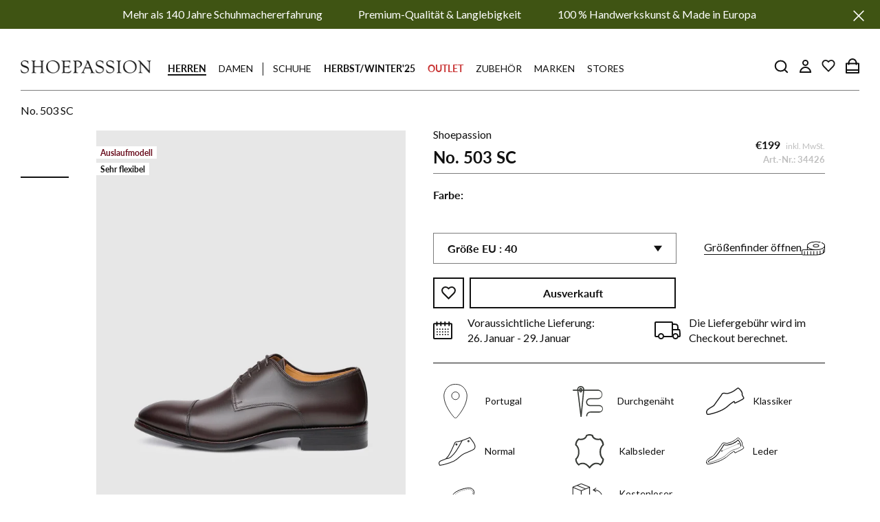

--- FILE ---
content_type: text/html; charset=utf-8
request_url: https://www.shoepassion.at/products/503sc-no-503-sc-dunkelbraun
body_size: 127236
content:
<!doctype html>

<html class="no-js" lang="de">
	<head>





<script src="/cdn/shopifycloud/consent-tracking-api/v0.1/consent-tracking-api.js"></script>

<script type="text/javascript">
  var Y=Object.defineProperty;var X=(m,g,p)=>g in m?Y(m,g,{enumerable:!0,configurable:!0,writable:!0,value:p}):m[g]=p;var n=(m,g,p)=>X(m,typeof g!="symbol"?g+"":g,p);(function(){"use strict";var m=" daum[ /]| deusu/| yadirectfetcher|(?:^|[^g])news(?!sapphire)|(?<! (?:channel/|google/))google(?!(app|/google| pixel))|(?<! cu)bots?(?:\\b|_)|(?<!(?:lib))http|(?<![hg]m)score|(?<!cam)scan|@[a-z][\\w-]+\\.|\\(\\)|\\.com\\b|\\btime/|\\||^<|^[\\w \\.\\-\\(?:\\):%]+(?:/v?\\d+(?:\\.\\d+)?(?:\\.\\d{1,10})*?)?(?:,|$)|^[^ ]{50,}$|^\\d+\\b|^\\w*search\\b|^\\w+/[\\w\\(\\)]*$|^active|^ad muncher|^amaya|^avsdevicesdk/|^biglotron|^bot|^bw/|^clamav[ /]|^client/|^cobweb/|^custom|^ddg[_-]android|^discourse|^dispatch/\\d|^downcast/|^duckduckgo|^email|^facebook|^getright/|^gozilla/|^hobbit|^hotzonu|^hwcdn/|^igetter/|^jeode/|^jetty/|^jigsaw|^microsoft bits|^movabletype|^mozilla/\\d\\.\\d\\s[\\w\\.-]+$|^mozilla/\\d\\.\\d\\s\\(compatible;?(?:\\s\\w+\\/\\d+\\.\\d+)?\\)$|^navermailapp|^netsurf|^offline|^openai/|^owler|^php|^postman|^python|^rank|^read|^reed|^rest|^rss|^snapchat|^space bison|^svn|^swcd |^taringa|^thumbor/|^track|^w3c|^webbandit/|^webcopier|^wget|^whatsapp|^wordpress|^xenu link sleuth|^yahoo|^yandex|^zdm/\\d|^zoom marketplace/|^$|analyzer|archive|ask jeeves/teoma|audit|bit\\.ly/|bluecoat drtr|browsex|burpcollaborator|capture|catch|check\\b|checker|chrome-lighthouse|chromeframe|classifier|cloudflare|convertify|crawl|cypress/|dareboost|datanyze|dejaclick|detect|dmbrowser|download|evc-batch/|exaleadcloudview|feed|firephp|functionize|gomezagent|grab|headless|httrack|hubspot marketing grader|hydra|ibisbrowser|infrawatch|insight|inspect|iplabel|ips-agent|java(?!;)|library|linkcheck|mail\\.ru/|manager|measure|neustar wpm|node|nutch|offbyone|onetrust|optimize|pageburst|pagespeed|parser|perl|phantomjs|pingdom|powermarks|preview|proxy|ptst[ /]\\d|retriever|rexx;|rigor|rss\\b|scrape|server|sogou|sparkler/|speedcurve|spider|splash|statuscake|supercleaner|synapse|synthetic|tools|torrent|transcoder|url|validator|virtuoso|wappalyzer|webglance|webkit2png|whatcms/|xtate/",g=/bot|crawl|http|lighthouse|scan|search|spider/i,p;function M(){if(p instanceof RegExp)return p;try{p=new RegExp(m,"i")}catch{p=g}return p}function O(c){return!!c&&M().test(c)}/*! js-cookie v3.0.5 | MIT */function _(c){for(var e=1;e<arguments.length;e++){var t=arguments[e];for(var i in t)c[i]=t[i]}return c}var U={read:function(c){return c[0]==='"'&&(c=c.slice(1,-1)),c.replace(/(%[\dA-F]{2})+/gi,decodeURIComponent)},write:function(c){return encodeURIComponent(c).replace(/%(2[346BF]|3[AC-F]|40|5[BDE]|60|7[BCD])/g,decodeURIComponent)}};function S(c,e){function t(r,s,a){if(!(typeof document>"u")){a=_({},e,a),typeof a.expires=="number"&&(a.expires=new Date(Date.now()+a.expires*864e5)),a.expires&&(a.expires=a.expires.toUTCString()),r=encodeURIComponent(r).replace(/%(2[346B]|5E|60|7C)/g,decodeURIComponent).replace(/[()]/g,escape);var o="";for(var h in a)a[h]&&(o+="; "+h,a[h]!==!0&&(o+="="+a[h].split(";")[0]));return document.cookie=r+"="+c.write(s,r)+o}}function i(r){if(!(typeof document>"u"||arguments.length&&!r)){for(var s=document.cookie?document.cookie.split("; "):[],a={},o=0;o<s.length;o++){var h=s[o].split("="),d=h.slice(1).join("=");try{var f=decodeURIComponent(h[0]);if(a[f]=c.read(d,f),r===f)break}catch{}}return r?a[r]:a}}return Object.create({set:t,get:i,remove:function(r,s){t(r,"",_({},s,{expires:-1}))},withAttributes:function(r){return S(this.converter,_({},this.attributes,r))},withConverter:function(r){return S(_({},this.converter,r),this.attributes)}},{attributes:{value:Object.freeze(e)},converter:{value:Object.freeze(c)}})}var R=S(U,{path:"/"});const F=c=>{const e=window.innerWidth<768||window.outerWidth<768?"mobile":"desktop";return c===e},L=(c,e)=>{const t=!!e,i=String(c)==="true";return t===i},I="shg_geo_data";function B(c,e){const t=c-e;return Math.floor(t/(1e3*60*60*24))}function N(){if(new URLSearchParams(window.location.search).get("shg_geo_cache")==="false")return null;let e=null;try{const t=localStorage.getItem(I);if(t){const i=JSON.parse(t),r=Date.now();i.timestamp&&B(r,i.timestamp)<=7?e=i:localStorage.removeItem(I)}}catch(t){return console.error("Error reading geo data from cache:",t),localStorage.removeItem(I),null}return e}function q(c){let e=null;if(!c)return console.warn("Geo location API URL not configured."),e;try{const t=new XMLHttpRequest;t.open("GET",c,!1),t.send(null),t.status===200?(e=JSON.parse(t.responseText),e?(e.timestamp=Date.now(),localStorage.setItem(I,JSON.stringify(e))):(console.error("Geo API response parsed to null or undefined."),e=null)):console.error(`Geo API request failed with status: ${t.status}`)}catch(t){console.error("Error fetching geo data from API:",t)}return e}function Q(c){let e=null;try{const t=N();t?(e=t,console.debug("Loaded geo data from cache:",e)):(e=q(c),console.debug("Fetched geo data from API:",e))}catch(t){console.error("Error initializing geo data:",t),e=null}return e}const j=(c,e)=>{const{type:t,country_code:i,toponym_name:r,parent_name:s}=c||{},{country:a,region:o,city:h}=e||{};if(!t||!i||!e)return!1;switch(t){case"country":return a===i;case"region":return o===r&&a===i;case"city":return h===r&&o===s&&a===i;default:return console.debug("Unknown location type:",t),!1}},x=c=>typeof c!="string"?!1:document.referrer.toLowerCase().includes(c.toLowerCase()),$=c=>typeof c!="string"?!1:window.location.href.toLowerCase().includes(c.toLowerCase()),G=(c,e,t)=>{if(!e)return!1;const{expectedTimeInMillseconds:i,withinOrAfter:r}=c||{};if(typeof i!="number"||!r)return!1;const s=e.first_visit_timestamp;return r==="within"?s+i>t:s+i<t},K=(c,e,t)=>e?t-e.first_visit_timestamp<18e5===c:c===!0;function H(c,e){return c===e}const y=class y{constructor(e){n(this,"visitorDetails",null);n(this,"currentTime");n(this,"geoLocationApi");n(this,"customerId");n(this,"isB2B");n(this,"internalGeoData");n(this,"isGeoDataInitialized",!1);n(this,"checkers",{device:e=>F(e),logged_in:(e,t)=>L(e,this.customerId),new_visitor:(e,t)=>K(e,t.visitorDetails,t.currentTime),returning_visitor:(e,t)=>G(e,t.visitorDetails,t.currentTime),url_contains:e=>$(e),referrer_contains:e=>x(e),location:(e,t)=>j(e,t.geoData),b2b:e=>H(e,this.isB2B)});this.geoLocationApi=e.geoLocationApi,this.customerId=e.customerId,this.isB2B=e.isB2B,this.currentTime=Date.now(),this.initializeVisitorDetails()}initializeVisitorDetails(){var e;try{const t=localStorage.getItem(y.VISITOR_DETAILS_KEY);t&&(this.visitorDetails=JSON.parse(t),typeof((e=this.visitorDetails)==null?void 0:e.first_visit_timestamp)!="number"&&(console.warn("Invalid visitor details found in storage, resetting."),this.visitorDetails=null)),this.visitorDetails===null?(console.debug("Initializing new visitor details."),this.visitorDetails={first_visit_timestamp:this.currentTime},localStorage.setItem(y.VISITOR_DETAILS_KEY,JSON.stringify(this.visitorDetails))):console.debug("Loaded visitor details from storage:",this.visitorDetails)}catch(t){console.error("Error initializing visitor details:",t),localStorage.removeItem(y.VISITOR_DETAILS_KEY),this.visitorDetails={first_visit_timestamp:this.currentTime},localStorage.setItem(y.VISITOR_DETAILS_KEY,JSON.stringify(this.visitorDetails))}}check(e){const t=this.checkers[e.audience_type];if(!t)return console.warn(`Unknown audience type: ${e.audience_type}`),!1;e.audience_type==="location"&&(e.value=this.snakeCaseKeys(e.value),this.isGeoDataInitialized||(console.debug("Location check required, initializing geoData..."),this.internalGeoData=Q(this.geoLocationApi),this.isGeoDataInitialized=!0,console.debug("GeoData initialization result:",this.internalGeoData)));const i={geoData:this.internalGeoData===void 0?null:this.internalGeoData,visitorDetails:this.visitorDetails,currentTime:this.currentTime};try{const r=!!t(e.value,i);return console.debug("Audience check result:",{audience:e,internalContext:i,matched:r}),e.condition==="is_not"?!r:r}catch(r){return console.error("Error during audience check:",{audience:e,internalContext:i,error:r}),!1}}snakeCaseKeys(e){if(typeof e!="object")return e;const t={};for(const[i,r]of Object.entries(e)){const s=i.replace(/[A-Z]/g,a=>`_${a.toLowerCase()}`);t[s]=r}return t}};n(y,"VISITOR_DETAILS_KEY","_shg_ab_visitor_details");let k=y;class J{constructor(e,t){n(this,"buyItNowHandlerAttached",!1);n(this,"currentPricingVariantId",null);n(this,"storefrontAccessToken");n(this,"shopDomain");n(this,"trackDispatchedSelection",(e,t)=>{const i=e&&e.isFirstAssignment===!1?"cache":t.distribution_method,r={shop_id:t.shop_id,optimization_id:e==null?void 0:e.optimization.id,variant_id:e==null?void 0:e.selectedVariant.id,details:{optimization_ids:t.optimization_ids,distribution_method:i,selection_details:t.selection_details,cache:t.cache,context:t.context,optimization_matches:t.optimization_matches}};this.trackingService.trackDispatch("dispatched",r)});this.trackingService=e,this.storefrontAccessToken=(t==null?void 0:t.storefrontAccessToken)??null,this.shopDomain=(t==null?void 0:t.shopDomain)??null,this.currentPricingVariantId=(t==null?void 0:t.currentPricingVariantId)??null,typeof document<"u"&&document.readyState==="loading"?document.addEventListener("DOMContentLoaded",()=>{this.attachPriceTestBuyItNowHandler()}):setTimeout(()=>{this.attachPriceTestBuyItNowHandler()},100)}async createCartAndGetCheckoutUrl(e,t,i){var o,h,d,f,C;if(!this.storefrontAccessToken||!this.shopDomain)return null;const r=`
      mutation cartCreate($input: CartInput!) {
        cartCreate(input: $input) {
          cart {
            id
            checkoutUrl
          }
          userErrors {
            field
            message
          }
        }
      }
    `,s=i?[{key:"shogun_variant_id",value:i}]:[],a={input:{lines:[{merchandiseId:`gid://shopify/ProductVariant/${e}`,quantity:t}],attributes:s}};try{const P=JSON.stringify({query:r,variables:a}),z=`https://${this.shopDomain}/api/2025-10/graphql.json`;console.debug("shogun: cartCreate request URL:",z),console.debug("shogun: cartCreate request body:",P);const b=await(await fetch(z,{method:"POST",headers:{"Content-Type":"application/json","X-Shopify-Storefront-Access-Token":this.storefrontAccessToken},body:P})).json();return console.debug("shogun: cartCreate full response:",JSON.stringify(b,null,2)),(d=(h=(o=b.data)==null?void 0:o.cartCreate)==null?void 0:h.cart)!=null&&d.checkoutUrl?(console.debug("shogun: cartCreate successful, checkoutUrl:",b.data.cartCreate.cart.checkoutUrl),b.data.cartCreate.cart.checkoutUrl):(console.error("shogun: cartCreate failed:",((C=(f=b.data)==null?void 0:f.cartCreate)==null?void 0:C.userErrors)||b.errors),null)}catch(P){return console.error("shogun: cartCreate error:",P),null}}async addToCartAndCheckout(e,t,i){const r={items:[{id:e,quantity:t}]};i&&(r.attributes={shogun_variant_id:i});try{const s=await fetch("/cart/add.js",{method:"POST",headers:{"Content-Type":"application/json"},body:JSON.stringify(r)});s.ok?(console.debug("shogun: added to cart, redirecting to checkout"),window.location.href="/checkout"):console.error("shogun: cart add failed:",await s.text())}catch(s){console.error("shogun: cart add error:",s)}}attachPriceTestBuyItNowHandler(){if(this.buyItNowHandlerAttached)return;this.buyItNowHandlerAttached=!0;const e=async i=>{const r=new FormData(i);let s=r.get("id")||r.get("variant_id");if(console.debug("shogun: buy-it-now form data:",Object.fromEntries(r.entries())),console.debug("shogun: raw variantId from form:",s),!s){console.debug("shogun: no variant ID found for buy-it-now");return}if(s.includes("gid://")){const h=s.match(/\/(\d+)$/);h&&(s=h[1],console.debug("shogun: extracted numeric ID from GID:",s))}const a=parseInt(r.get("quantity")||"1",10)||1,o=this.currentPricingVariantId;if(console.debug("shogun: buy-it-now details:",{variantId:s,quantity:a,pricingVariantId:o,storefrontAccessToken:this.storefrontAccessToken?"***":null,shopDomain:this.shopDomain}),this.storefrontAccessToken&&this.shopDomain){console.debug("shogun: attempting cartCreate with merchandiseId:",`gid://shopify/ProductVariant/${s}`);const h=await this.createCartAndGetCheckoutUrl(s,a,o);if(h){console.debug("shogun: redirecting to cartCreate checkoutUrl (original cart preserved)"),window.location.href=h;return}}console.debug("shogun: falling back to cart add with pricing variant"),await this.addToCartAndCheckout(s,a,o)};typeof document<"u"&&(()=>{document.addEventListener("click",i=>{const r=i.target;if(!r)return;const s=r.closest('[data-ab-price-test-payment-button="true"]');if(!s||!r.closest('shopify-buy-it-now-button, shopify-accelerated-checkout, [data-shopify="payment-button"]'))return;const o=s.closest("form");o&&(i.preventDefault(),i.stopPropagation(),i.stopImmediatePropagation(),e(o))},{capture:!0})})()}extractViewParamFromFullTemplateKey(e){const t=e.split("/").pop().split(".");return t.slice(1,t.length-1).join(".")}async handleRedirect(e){const t=new URL(window.location.href),i=new URL(window.location.href);if(e.optimization.scope==="theme")i.searchParams.set("preview_theme_id",e.selectedVariant.config.theme_id);else if(e.optimization.scope==="url_redirect")i.pathname=e.languageRootUrl!=="/"?e.languageRootUrl+e.selectedVariant.config.path:e.selectedVariant.config.path;else{const r=this.extractViewParamFromFullTemplateKey(e.selectedVariant.config.full_template_key);i.searchParams.set("view",r)}t.toString()===i.toString()?this.hideViewParam():this.redirectWithoutCache(i)}hideViewParam(){const e=new URL(window.location.href);e.searchParams.delete("view"),window.history.replaceState({},"",e.toString())}dispatch(e,t,i){let r=null;if(e[0].optimization.scope=="price"){const s=e[0];if(r=s,this.currentPricingVariantId=t||s.selectedVariant.id,this.attachPriceTestBuyItNowHandler(),t)console.debug("shogun: price variant already assigned, returning");else{const a=s.selectedVariant.id;console.debug("shogun: assigning price variant");const o=JSON.stringify({attributes:{shogun_variant_id:a}}),h=new XMLHttpRequest;h.open("POST","/cart/update.js",!0),h.setRequestHeader("Content-Type","application/json"),h.onreadystatechange=()=>{if(h.readyState==4&&h.status==200){console.debug("shogun: reloading to reflect cart pricing");const d=new URL(window.location.href);this.redirectWithoutCache(d)}},h.send(o)}}else{const s=e.find(o=>o.matchingVariant.id!==o.selectedVariant.id);if(console.debug("redirectingSelection",s),s&&(s.optimization.scope!=="url_redirect"||s.isFirstAssignment===!0||s.optimization.config.permanent_redirect===!0))return this.trackDispatchedSelection(s,i),this.handleRedirect(s);const a=new Set(e.map(o=>o.optimization.scope));(a.has("template")||a.has("page"))&&this.hideViewParam(),r=e.find(o=>o.current())||s||null}e.length>0&&!r&&(r=e[0]),(r||e.length>0)&&this.trackDispatchedSelection(r,i),e.filter(s=>s.current()).forEach(s=>{this.trackingService.trackVariantImpression(s.selectedVariant,s.optimization.type)})}redirectWithoutCache(e){typeof e=="string"&&(e=new URL(e)),e.searchParams.delete("cache"),document.referrer!=""&&sessionStorage.setItem(E,document.referrer),console.debug("shogun: redirecting to ",e),window.location.replace(e)}}class v{constructor(e){n(this,"optimization");n(this,"matchingVariant");n(this,"selectedVariant");n(this,"isFirstAssignment");n(this,"languageRootUrl");this.optimization=e.optimization,this.matchingVariant=e.matchingVariant,this.selectedVariant=e.selectedVariant,this.isFirstAssignment=e.isFirstAssignment,this.languageRootUrl=e.languageRootUrl}current(){return this.matchingVariant.id===this.selectedVariant.id}}const w=class w{constructor(){n(this,"ran",!1)}removePreviewBarIframe(){console.debug("Setting up preview bar iframe removal");const e=()=>{w.PREVIEW_BAR_IFRAME_IDS.forEach(t=>{const i=document.getElementById(t);i&&(console.debug(`Removing preview bar iframe with id: ${t}`),i.remove())})};e(),document.addEventListener("DOMContentLoaded",()=>{console.debug("DOM loaded, setting up mutation observer for preview bar");const t=new MutationObserver(i=>{i.forEach(r=>{r.addedNodes.forEach(s=>{if(s.nodeType===Node.ELEMENT_NODE){const a=s;w.PREVIEW_BAR_IFRAME_IDS.includes(a.id)&&(console.debug(`Detected and removing preview bar iframe with id: ${a.id} via observer`),a.remove())}})})});if(document.body)t.observe(document.body,{childList:!0,subtree:!0});else{const i=new MutationObserver(()=>{document.body&&(t.observe(document.body,{childList:!0,subtree:!0}),e(),i.disconnect())});i.observe(document.documentElement,{childList:!0})}e()})}run(){this.ran||(this.removePreviewBarIframe(),this.ran=!0)}};n(w,"PREVIEW_BAR_IFRAME_IDS",["preview-bar-iframe","PBarNextFrameWrapper"]);let T=w;const D="_shg_analytics_queue";class W{enqueue(e){const t={...e,id:crypto.randomUUID(),attempts:0,createdAt:Date.now()},i=this.readQueue();return i[t.category].push(t),this.writeQueue(i),t}all(){const e=this.readQueue();return[...e.shogun_load,...e.dispatcher].sort((t,i)=>t.createdAt-i.createdAt)}update(e){const t=this.readQueue(),i=t[e.category],r=i.findIndex(s=>s.id===e.id);r!==-1&&(i[r]=e,this.writeQueue(t))}remove(e){const t=this.readQueue(),i=t[e.category],r=i.findIndex(s=>s.id===e.id);r!==-1&&(i.splice(r,1),this.writeQueue(t))}findLatest(e){const i=this.readQueue()[e];if(i.length!==0)return i[i.length-1]}readQueue(){const e=localStorage.getItem(D);if(!e)return this.emptyQueue();try{const t=JSON.parse(e);return t.shogun_load||(t.shogun_load=[]),t.dispatcher||(t.dispatcher=[]),t}catch(t){return console.error("shogun: failed to parse analytics queue storage, resetting",t),localStorage.removeItem(D),this.emptyQueue()}}writeQueue(e){try{localStorage.setItem(D,JSON.stringify(e))}catch(t){console.error("shogun: failed to save analytics queue",t)}}emptyQueue(){return{shogun_load:[],dispatcher:[]}}}const u=class u{constructor(e,t,i,r,s,a){n(this,"publishable",!1);n(this,"allowed",null);n(this,"eventQueue",new W);n(this,"processingQueue",!1);n(this,"pendingProcess",!1);n(this,"processTimer",null);n(this,"trackVariantImpression",(e,t)=>{const i={page_type:this.pageType,page_id:this.pageId,app_type:t=="ab_test"?"ab_testing":"personalization",original_referrer:this.originalReferrer};i.optimization_id=e.optimization_id,i.variant_id=e.id,console.debug(`Tracking variant impression: optimization=${e.optimization_id}, variant=${e.id}`),this.enqueueShogunLoadEvent(i)});n(this,"trackPage",()=>{const e={page_type:this.pageType,page_id:this.pageId,app_type:"ab_testing"};this.enqueueShogunLoadEvent(e)});n(this,"trackDispatch",(e,t)=>{this.enqueueEvent({category:"dispatcher",event:e,data:t})});n(this,"enqueueEvent",e=>{console.debug("shogun: enqueueing tracking event",{category:e.category,event:"event"in e?e.event:void 0}),e.category==="shogun_load"&&(!this.publishable||this.allowed!==!0)&&console.debug("shogun: not ready, enqueueing shogun:load event");try{this.eventQueue.enqueue(e),this.scheduleProcessQueue()}catch(t){console.error("shogun: failed to enqueue analytics event",t)}});n(this,"enqueueShogunLoadEvent",e=>{this.enqueueEvent({category:"shogun_load",data:e})});n(this,"waitForPublishable",()=>{var i,r;let e=0;const t=()=>{var s,a;if(typeof((a=(s=window.Shopify)==null?void 0:s.analytics)==null?void 0:a.publish)>"u")if(e<=u.retryAttemptsLimit){setTimeout(t,u.retryIntervalInMs);return}else{console.warn("shogun:ts: Shopify analytics unavailable after 30s"),this.handleError("Error initializing TrackingService: Shopify analytics not available after 30s");return}console.debug("shogun:ts: publishable"),this.publishable=!0,this.scheduleProcessQueue()};(r=(i=window.Shopify)==null?void 0:i.analytics)!=null&&r.publish?(console.debug("shogun:ts: publishable"),this.publishable=!0):(console.debug("shogun:ts: analytics api not available yet, waiting..."),t())});n(this,"waitForConsent",()=>{var i,r;let e=0;const t=()=>{if(typeof window.Shopify>"u"&&e<=u.retryAttemptsLimit){setTimeout(t,u.retryIntervalInMs);return}window.Shopify.loadFeatures([{name:"consent-tracking-api",version:"0.1"}],s=>{var a;if(s&&s.length>0){let o=[];s.forEach(h=>{console.error(h),o.push(h.message)}),this.handleError(`Error initializing TrackingService: ${o.join(", ")}`)}else console.debug("shogun:ts: consent available"),this.handleConsentChange(((a=window.Shopify.customerPrivacy)==null?void 0:a.analyticsProcessingAllowed())??!1)})};(r=(i=window.Shopify)==null?void 0:i.customerPrivacy)!=null&&r.analyticsProcessingAllowed?(console.debug("shogun:ts: consent available"),this.allowed=window.Shopify.customerPrivacy.analyticsProcessingAllowed()):(console.debug("shogun:ts: privacy api not available yet, waiting..."),t())});n(this,"handleConsentChange",e=>{this.allowed=e,console.debug("shogun: analytics consent updated to: ",this.allowed),this.scheduleProcessQueue()});n(this,"scheduleProcessQueue",()=>{if(this.processingQueue){this.pendingProcess=!0;return}this.processingQueue=!0;try{this.processQueue()}catch(e){console.error("shogun: error processing analytics queue",e)}finally{this.processingQueue=!1,this.pendingProcess&&(this.pendingProcess=!1,this.scheduleProcessQueue())}});n(this,"scheduleProcessQueueAfter",e=>{this.processTimer||(this.processTimer=setTimeout(()=>{this.processTimer=null,this.scheduleProcessQueue()},e))});n(this,"handleError",e=>{let t,i;const r=this.eventQueue.findLatest("shogun_load");r&&(t=r.data.optimization_id,i=r.data.variant_id),this.trackDispatchFallback("errored",{shop_id:this.shopId,dispatcher_session_id:this.dispatcherSessionId,optimization_id:t,variant_id:i,details:{error:e}})});n(this,"dispatcherFallbackReady",e=>e.category!=="dispatcher"?!1:Date.now()-e.createdAt>=u.dispatchFallbackDelayInMs);n(this,"trackDispatchFallback",(e,t)=>{console.debug(`shogun: sending dispatch:${e} via fallback`),t.name=e,fetch(`${this.analyticsUrl}/dispatcher/${e}`,{method:"POST",headers:{"Content-Type":"application/json"},body:JSON.stringify(t),keepalive:!0})});n(this,"prepareFallbackPayload",e=>{const t=this.clonePayload(e);return t.shop_id=t.shop_id||this.shopId,t.dispatcher_session_id=this.dispatcherSessionId,t.details||(t.details={}),t});n(this,"clonePayload",e=>{try{return JSON.parse(JSON.stringify(e))}catch{return e}});this.shopId=e,this.pageType=t,this.pageId=i,this.originalReferrer=r,this.analyticsUrl=s,this.dispatcherSessionId=a,this.waitForPublishable(),this.waitForConsent(),document.addEventListener("visitorConsentCollected",o=>{this.handleConsentChange(o.detail.analyticsAllowed)}),this.scheduleProcessQueue()}processQueue(){console.debug("shogun: processing queue");const e=this.eventQueue.all();let t=!1;for(const i of e){if(this.shouldDropEvent(i)){this.eventQueue.remove(i);continue}if(this.isWithinBackoffWindow(i)){t=!0;continue}if(!this.isEventReady(i)){t=!0;continue}let r="success";try{r=this.deliverEvent(i)}catch(s){console.error("shogun: error delivering analytics event",s),r="retry"}r==="success"||r==="drop"?this.eventQueue.remove(i):(i.attempts+=1,i.lastAttemptedAt=Date.now(),this.eventQueue.update(i),t=!0)}t&&this.scheduleProcessQueueAfter(u.queueRetryDelayInMs)}shouldDropEvent(e){return Date.now()-e.createdAt>u.maxQueueAgeInMs||e.attempts>=u.maxQueueAttempts||e.category==="dispatcher"&&!e.event}isWithinBackoffWindow(e){if(!e.lastAttemptedAt)return!1;const t=u.queueRetryDelayInMs*Math.pow(2,Math.min(e.attempts,u.maxQueueAttempts));return Date.now()-e.lastAttemptedAt<t}isEventReady(e){return e.category==="shogun_load"?this.publishable&&this.allowed===!0:e.category==="dispatcher"?this.allowed===!0&&this.publishable?!0:this.dispatcherFallbackReady(e):!1}deliverEvent(e){return e.category==="shogun_load"?this.deliverShogunLoad(e):this.deliverDispatch(e)}deliverShogunLoad(e){const t=e.data;try{if(console.debug("Firing shogun:load event",t),!window.Shopify.analytics.publish)throw new Error("Shopify analytics publish is not available");return window.Shopify.analytics.publish("shogun:load",t),"success"}catch(i){return console.error("Error publishing shogun:load event:",i),"retry"}}deliverDispatch(e){if(e.category!=="dispatcher"||!e.event)return"drop";if(this.allowed===!0&&this.publishable){const i=`shogun:dispatcher:${e.event}`;try{if(console.debug(`Firing ${i} event`,e.data),!window.Shopify.analytics.publish)throw new Error("Shopify analytics publish is not available");return window.Shopify.analytics.publish(i,e.data),"success"}catch(r){console.error(`Error publishing ${i} event:`,r);const s=this.prepareFallbackPayload(e.data);return s.details||(s.details={}),s.details.error=`Error publishing ${i} event: ${r.message}`,this.trackDispatchFallback(e.event,s),"success"}}if(!this.dispatcherFallbackReady(e))return"retry";const t=this.prepareFallbackPayload(e.data);return this.trackDispatchFallback(e.event,t),"success"}};n(u,"retryIntervalInMs",250),n(u,"retryAttemptsLimit",3e4/u.retryIntervalInMs),n(u,"queueRetryDelayInMs",1e3),n(u,"maxQueueAttempts",5),n(u,"maxQueueAgeInMs",24*60*60*1e3),n(u,"dispatchFallbackDelayInMs",30*1e3);let A=u;const E="_shg_referrer",l=class l{constructor(e){n(this,"shopId");n(this,"optimizations");n(this,"currentThemeId");n(this,"pageId");n(this,"pageType");n(this,"currentPartialTemplateKey");n(this,"distributionMethod");n(this,"cachedOptimizations");n(this,"audienceChecker");n(this,"personalizations");n(this,"abTests");n(this,"dispatcher");n(this,"trackingService");n(this,"currentPath");n(this,"themeTestHandler");n(this,"currentPricingVariantId");n(this,"languageRootUrl");n(this,"dispatcherSessionId");n(this,"originalReferrer");n(this,"inAudience",e=>this.audienceChecker.check(e));if(this.originalReferrer=sessionStorage.getItem(E),this.originalReferrer){sessionStorage.removeItem(E),console.debug("shogun: retaining original referrer: ",this.originalReferrer);try{Object.defineProperty(document,"referrer",{get:()=>this.originalReferrer})}catch(a){console.debug("shogun: failed to set original referrer via `Object.defineProperty`"),console.error(a);try{window.document.__defineGetter__("referrer",()=>this.originalReferrer)}catch(o){console.debug("shogun: failed to set original referrer via `__defineGetter__`"),console.error(o)}}}this.shopId=e.shopId,this.currentThemeId=e.currentThemeId,this.currentPricingVariantId=e.currentPricingVariantId;const t=e.optimizations||[];e.defaultThemeId!==this.currentThemeId?this.optimizations=t.filter(a=>a.scope==="price"||a.variants.some(o=>o.config.theme_id===this.currentThemeId)):this.optimizations=t,this.personalizations=this.optimizations.filter(a=>a.type==="personalization"),this.abTests=this.optimizations.filter(a=>a.type==="ab_test"),this.distributionMethod=e.distributionMethod||l.DEFAULT_DISTRIBUTION_METHOD,this.pageId=e.pageId,this.pageType=e.pageType,this.languageRootUrl=e.languageRootUrl;const i=this.pageType==="metaobject"?"templates/metaobject/":"templates/",r=[e.templateName,e.templateSuffix].filter(Boolean).join(".");this.currentPartialTemplateKey=i+r,this.currentPath=window.location.pathname,this.cachedOptimizations=JSON.parse(localStorage.getItem(l.OPTIMIZATIONS_CACHE_KEY)||"{}"),this.audienceChecker=new k(e),e.sessionIdOverride?this.dispatcherSessionId=e.sessionIdOverride:(this.dispatcherSessionId=R.get(l.DISPATCHER_SESSION_COOKIE)||crypto.randomUUID(),R.set(l.DISPATCHER_SESSION_COOKIE,this.dispatcherSessionId,{path:"/",expires:1/48})),this.trackingService=new A(this.shopId,this.pageType,this.pageId,this.originalReferrer,e.analyticsUrl,this.dispatcherSessionId);const s=new T;this.themeTestHandler=s,this.dispatcher=new J(this.trackingService,{storefrontAccessToken:e.storefrontAccessToken,shopDomain:e.shopDomain,currentPricingVariantId:e.currentPricingVariantId})}getOptimizationPriority(e){return{theme:1,template:2,page:3,url_redirect:4,price:5}[e.scope]}sortMatches(e){return[...e].sort((t,i)=>{const r=this.getOptimizationPriority(t.optimization),s=this.getOptimizationPriority(i.optimization);return r===s?0:r-s})}audienceMatchesCurrentVisitor(e){const t=e.audiences||[];return t.length===0?!0:e.audiences_condition==="any"?t.some(this.inAudience):t.every(this.inAudience)}configAudiencesMatch(e,t){const i=e.audiences||[],r=t.audiences||[];if(i.length!==r.length)return!1;const s=i.map(o=>JSON.stringify(o)),a=r.map(o=>JSON.stringify(o));return!(s.some(o=>!a.includes(o))||a.some(o=>!s.includes(o))||i.length>1&&e.audiences_condition!==t.audiences_condition)}getCachedVariant(e){const t=this.cachedOptimizations[e.id];if(t)return e.variants.find(i=>i.id===t)}setCachedVariant(e,t){this.cachedOptimizations[e.id]=t.id,console.debug("setCachedVariant",e.id,t.id),localStorage.setItem(l.OPTIMIZATIONS_CACHE_KEY,JSON.stringify(this.cachedOptimizations))}extractPartialTemplateKeyFromFullTemplateKey(e){if(!e)return;const t=e.split(".");return t.length<2?e:t.slice(0,-1).join(".")}matchesAnyAttributeOfCurrentPage(e,t){const i=this.checkTemplateMatch(t),r=this.checkThemeMatch(e,t),s=this.checkPageMatch(e),a=this.checkPathMatch(t),o=this.checkPriceMatch(e,t);return r||i&&s||a||o}getMatchingVariant(e,t=void 0){var s;const i=e.config,r=(s=t==null?void 0:t.selectedVariant)==null?void 0:s.config;for(const a of e.variants){if(!this.matchesAnyAttributeOfCurrentPage(e,a))continue;const o=e.type==="ab_test"?e.config:a.config;if(this.audienceMatchesCurrentVisitor(o)&&!(r&&!this.configAudiencesMatch(i,r)))return a}}getPersonalizationMatches(){const e=[];for(const t of this.personalizations){const i=this.getMatchingVariant(t);i&&e.push({optimization:t,matchingVariant:i})}return e}getPrioritizedNonDefaultPersonalizationSelection(){const e=this.getPersonalizationMatches();if(e.length===0)return;const t=this.sortMatches(e);for(const i of t){const s=i.optimization.variants.sort((a,o)=>a.position-o.position).find(a=>!a.config.original&&this.audienceMatchesCurrentVisitor(a.config));if(s)return new v({optimization:i.optimization,matchingVariant:i.matchingVariant,selectedVariant:s,isFirstAssignment:!0,languageRootUrl:this.languageRootUrl})}}getDefaultPersonalizationSelectionsForImpressionTracking(e){return this.getPersonalizationMatches().filter(r=>r.matchingVariant.config.original&&r.optimization.id!==(e==null?void 0:e.optimization.id)).map(r=>new v({optimization:r.optimization,matchingVariant:r.matchingVariant,selectedVariant:r.matchingVariant,isFirstAssignment:!0,languageRootUrl:this.languageRootUrl}))}getRandomVariantForOptimization(e){const t=`${this.dispatcherSessionId}-${e.id}`,r=this.hashWithDjb2(t)%l.DEFAULT_NUMBER_OF_BINS;let s=0;for(const a of e.variants)if(s+=l.DEFAULT_NUMBER_OF_BINS*(a.config.percentage||0)/100,r<s)return a;return e.variants[0]}hasAnyCachedVariants(){return this.abTests.some(e=>!!this.cachedOptimizations[e.id])}getGreedySelections(e){const t=e[Math.floor(Math.random()*e.length)],i=t.cachedVariant||this.getRandomVariantForOptimization(t.optimization);return[new v({optimization:t.optimization,matchingVariant:t.matchingVariant,selectedVariant:i,isFirstAssignment:!t.cachedVariant,languageRootUrl:this.languageRootUrl})]}userBin(){const e=this.dispatcherSessionId;return e?this.hashWithDjb2(e)%l.DEFAULT_NUMBER_OF_BINS:0}hashWithDjb2(e){let t=5381;for(let i=0;i<e.length;i++)t=(t<<5)-t+e.charCodeAt(i),t|=0;return Math.abs(t)}getVariantForUserBin(){const e=this.userBin(),t=this.abTests.flatMap(r=>r.variants);let i=0;for(const r of t)if(i+=l.DEFAULT_NUMBER_OF_BINS*(r.traffic_percentage||0)/100,e<i)return r;return null}getEvenSelections(e){const t=this.getVariantForUserBin();if(!t)return[];const i=e.find(r=>r.optimization.variants.some(s=>s.id===t.id));return i?[new v({optimization:i.optimization,matchingVariant:i.matchingVariant,selectedVariant:t,isFirstAssignment:!i.cachedVariant,languageRootUrl:this.languageRootUrl})]:[]}getAbTestMatches(e){const t=[];return this.abTests.forEach(i=>{const r=this.getMatchingVariant(i,e);if(r){const s=this.getCachedVariant(i);(r.config.original||s)&&t.push({optimization:i,matchingVariant:r,cachedVariant:s})}}),t}getAbTestSelections(e){const t=this.getAbTestMatches(e);if(t.length===0)return[];const i=t.find(r=>!!r.cachedVariant);if(!i&&this.hasAnyCachedVariants())return[];if(i)return[new v({optimization:i.optimization,matchingVariant:i.matchingVariant,selectedVariant:i.cachedVariant,isFirstAssignment:!1,languageRootUrl:this.languageRootUrl})];switch(this.distributionMethod){case"greedy":return this.getGreedySelections(t);case"even":return this.getEvenSelections(t);default:throw new Error(`Unknown distribution method: ${this.distributionMethod}`)}}isBot(){const e=navigator.userAgent,t=O(e);return console.debug("Bot testing with user agent:",e),t}handleThemeReview(){const t=new URLSearchParams(location.search).get("shgpvid"),i=sessionStorage.getItem("_shg_preview_variant_id");if(i&&(!t||i==t)){console.debug(`shogun: theme review in progress, viewing variant: ${i}`);const r=document.getElementById("shogun-price-test-preview");if(!r){console.debug("shogun: sidebar not found!!!");return}const s=r.content.cloneNode(!0);document.addEventListener("DOMContentLoaded",()=>{document.body.style.paddingLeft="32rem",document.body.prepend(s)});return}else if(t&&(!i||i!=t)){console.debug(`shogun: theme review in progress, setting variant: ${t}`),sessionStorage.setItem("_shg_preview_variant_id",t);const r=JSON.stringify({attributes:{shogun_variant_id:t}}),s=new XMLHttpRequest;s.open("POST","/cart/update.js",!0),s.setRequestHeader("Content-Type","application/json"),s.onreadystatechange=()=>{s.readyState==4&&s.status==200&&(console.debug("shogun: reloading to reflect cart pricing"),location=location)},s.send(r)}}run(){let e=null,t=this.distributionMethod,i=[];const r=(s,a={})=>{var h,d;const o=s&&s.isFirstAssignment===!1?"cache":t;return{shop_id:this.shopId,optimization_id:(h=s==null?void 0:s.optimization)==null?void 0:h.id,variant_id:(d=s==null?void 0:s.selectedVariant)==null?void 0:d.id,details:{optimization_ids:this.optimizations.map(f=>f.id),distribution_method:o,selection_details:i,...a}}};try{if(this.isBot()){console.debug("Bot traffic detected, optimizer disabled");return}this.handleThemeReview();const s=this.getPrioritizedNonDefaultPersonalizationSelection(),a=this.getAbTestSelections(s),o=[];s&&o.push(s),o.push(...a),o.push(...this.getDefaultPersonalizationSelectionsForImpressionTracking(s)),localStorage.getItem("_shg_is_merchant")||this.themeTestHandler.run(),e=o.find(d=>d.matchingVariant.id===d.selectedVariant.id)||null,e&&!e.isFirstAssignment&&(t="cache"),i=o.map(d=>({optimization_id:d.optimization.id,selected_variant_id:d.selectedVariant.id,matching_variant_id:d.matchingVariant.id}));const h={shop_id:this.shopId,optimization_ids:this.optimizations.map(d=>d.id),selection_details:i,distribution_method:t,cache:{...this.cachedOptimizations},context:{template_key:this.currentPartialTemplateKey,theme_id:this.currentThemeId,page_type:this.pageType,page_id:this.pageId},optimization_matches:this.buildOptimizationMatches(s)};if(a.forEach(d=>{this.setCachedVariant(d.optimization,d.selectedVariant)}),o.length===0){this.abTests.length>0&&(this.trackingService.trackPage(),this.trackingService.trackDispatch("skipped",r(e)));return}this.dispatcher.dispatch(o,this.currentPricingVariantId,h)}catch(s){this.trackingService.trackDispatch("errored",r(e,{error:s.message}))}}getCurrentPathWithoutLanguagePrefix(){return this.languageRootUrl==="/"||!this.currentPath.startsWith(this.languageRootUrl)?this.currentPath:this.currentPath.substring(this.languageRootUrl.length)||"/"}checkTemplateMatch(e){return this.extractPartialTemplateKeyFromFullTemplateKey(e.config.full_template_key)===this.currentPartialTemplateKey}checkThemeMatch(e,t){return e.scope==="theme"&&t.config.theme_id===this.currentThemeId}checkPageMatch(e){const{page_type:t,page_id:i}=e.config,r=!t||t===this.pageType,s=!i||i===this.pageId;return e.scope!=="url_redirect"&&r&&s}checkPathMatch(e){const t=e.config.path;if(!t)return!1;const i=this.getCurrentPathWithoutLanguagePrefix();return decodeURIComponent(t)===decodeURIComponent(i)}checkPriceMatch(e,t){return e.scope!=="price"?!1:!this.currentPricingVariantId||this.currentPricingVariantId===t.id}getDetailedMatchingInfo(e,t,i){const{page_type:r,page_id:s}=e.config,a=!r||r===this.pageType,o=!s||s===this.pageId,h=e.type==="ab_test"?e.config:t.config,d=i?this.configAudiencesMatch(e.config,i.selectedVariant.config):!1;return{matches_template:this.checkTemplateMatch(t),matches_theme:this.checkThemeMatch(e,t),matches_page_type:a,matches_page_id:o,matches_page:this.checkPageMatch(e),matches_path:this.checkPathMatch(t),matches_price:this.checkPriceMatch(e,t),matches_audience:this.audienceMatchesCurrentVisitor(h),matches_personalization_config:d}}buildOptimizationMatches(e){const t={};for(const i of this.optimizations)if(t[i.id]={},i.variants&&Array.isArray(i.variants))for(const r of i.variants)t[i.id][r.id]=this.getDetailedMatchingInfo(i,r,e);return t}};n(l,"DEFAULT_NUMBER_OF_BINS",1e4),n(l,"DEFAULT_DISTRIBUTION_METHOD","greedy"),n(l,"OPTIMIZATIONS_CACHE_KEY","_shg_ab_optimizations_cache"),n(l,"DISPATCHER_SESSION_COOKIE","_shg_dispatcher_session");let V=l;window.ShogunOptimizer=V})();

</script><script type="text/javascript">
  ;(function() {
    if (typeof ShogunOptimizer === 'undefined') {
      console.error("ShogunOptimizer is not defined. Please ensure the optimizer script is properly loaded.");
      return;
    }

    const designMode = false;
    if (designMode) {
      console.debug("Design mode is enabled, skipping optimizer initialization");
      return;
    }

    // If the referrer url is the Shopify admin url, then set a local storage shg_is_merchant flag to true
    // This is used to remove the preview bar from the page for shoppers
    const referrer = document.referrer
    if (!localStorage.getItem('_shg_is_merchant') && ((referrer.includes('admin.shopify.com') || referrer.includes('shogun')))) {
      console.debug('Setting shg_is_merchant to true')
      localStorage.setItem('_shg_is_merchant', 'true')
    }

    const urlParams = new URLSearchParams(window.location.search);
    const optimizationDisabled = urlParams.get('shg') === "false" || window.location.hostname.includes('shopifypreview');

    if (optimizationDisabled) {
      console.debug("Optimization is disabled, skipping optimizer initialization");
      return;
    }

    const shopMetafieldConfig = {"default_theme_id":149128118617,"method":"greedy","optimizations":[],"expires_at":1769153112000,"env":"production"} || {};
    const optimizationsData = shopMetafieldConfig.expires_at > Date.now() ? (shopMetafieldConfig.optimizations || []) : [];

    const optimizerConfig = {
      shopId: "14374ec2-df08-474d-bd33-74bfd429ff58",
      optimizations: optimizationsData,
      distributionMethod: urlParams.get('shgMethod') || shopMetafieldConfig.method,
      defaultThemeId: String(shopMetafieldConfig.default_theme_id),
      currentThemeId: "149128118617",
      pageId: "7692252709077",
      pageType: "product",
      templateName: "product",
      templateSuffix: "",
      customerId: "",
      isB2B: false,
      sessionIdOverride: urlParams.get('shgSessionId'),
      geoLocationApi: "https://ipinfo.io/json?token=f2ae3a557d807b",
      currentPricingVariantId: null,
      languageRootUrl: "/",
      analyticsUrl: "https://shogun-abc-production.global.ssl.fastly.net",
      storefrontAccessToken: null,
      shopDomain: ""
    };

    console.debug("Initializing ShogunOptimizer with config:", optimizerConfig);
    const optimizer = new ShogunOptimizer(optimizerConfig);
    optimizer.run();
  })();
</script>


		<script>
		// Get stored gender
		window.gender = localStorage.getItem("gender");
		</script><meta charset="utf-8">
		<meta http-equiv="X-UA-Compatible" content="IE=edge,chrome=1">
		<meta name="viewport" content="width=device-width, initial-scale=1.0, height=device-height, minimum-scale=1.0, maximum-scale=1.0">
		<meta name="theme-color" content="#ffffff">
		
		<meta name="google-site-verification" content="dFFDCtbTWYUnyM43G3oKgN_gmJe6gCOmNe3HABUOqdI" /><title>
			Handgefertigter Captoe Derby Herrenschuh | Comfort Line &#124; Shoepassion
		</title><meta name="description" content="Von Hand gefertigt, überzeugt der edle Herrenschuhklassiker mit strapazierfähigem Rindsleder, einem aufwendigen Sohlenaufbau und höchster Bequemlichkeit.">

		<link rel="canonical" href="https://www.shoepassion.at/products/503sc-no-503-sc-dunkelbraun"><link rel="alternate" href="https://www.shoepassion.de/products/503sc-no-503-sc-dunkelbraun" hreflang="de-de" />
        <link rel="alternate" href="https://www.shoepassion.ch/products/503sc-no-503-sc-dunkelbraun" hreflang="de-ch" />
		<link rel="alternate" href="https://www.shoepassion.at/products/503sc-no-503-sc-dunkelbraun" hreflang="de-at" /><link rel="alternate" href="https://www.shoepassion.at/products/503sc-no-503-sc-dunkelbraun" hreflang="x-default" />


		<!-- Klaviyo Company ID --><script async type="text/javascript" src="https://static.klaviyo.com/onsite/js/klaviyo.js?company_id=VK7bhc"></script><link rel="shortcut icon" href="//www.shoepassion.at/cdn/shop/files/shoepassion_favicon_96x.png?v=1658497995" type="image/png"><meta property="og:type" content="product">
  <meta property="og:title" content="No. 503 SC - Dunkelbraun"><meta property="og:image" content="http://www.shoepassion.at/cdn/shop/files/503SC-dkbraun-02_4a9a3223-74b9-4cbe-b430-c75eae75677e.jpg?v=1722555498">
    <meta property="og:image:secure_url" content="https://www.shoepassion.at/cdn/shop/files/503SC-dkbraun-02_4a9a3223-74b9-4cbe-b430-c75eae75677e.jpg?v=1722555498">
    <meta property="og:image:width" content="1950">
    <meta property="og:image:height" content="2400"><meta property="product:price:amount" content="199,00">
  <meta property="product:price:currency" content="EUR"><meta property="og:description" content="Von Hand gefertigt, überzeugt der edle Herrenschuhklassiker mit strapazierfähigem Rindsleder, einem aufwendigen Sohlenaufbau und höchster Bequemlichkeit."><meta property="og:url" content="https://www.shoepassion.at/products/503sc-no-503-sc-dunkelbraun">
<meta property="og:site_name" content="Shoepassion"><meta name="twitter:card" content="summary"><meta name="twitter:title" content="No. 503 SC - Dunkelbraun">
  <meta name="twitter:description" content="Den goldenen Mittelweg zwischen Bequemlichkeit und Etikette beschreitet dieser handgefertigte Captoe Derby unserer Comfort Line mit Bravour. Sein klassisches Gewand wird von einer aufwendigen Sohlenkonstruktion ergänzt.">
  <meta name="twitter:image" content="https://www.shoepassion.at/cdn/shop/files/503SC-dkbraun-02_4a9a3223-74b9-4cbe-b430-c75eae75677e_600x600_crop_center.jpg?v=1722555498">
		<style>

  @font-face {
      font-family: 'Goudos';
      src: url('https://cdn.shopify.com/s/files/1/0640/7972/4757/files/GOUDOS.woff?v=1742921528') format('woff');
  }

  @font-face {
  font-family: Lato;
  font-weight: 700;
  font-style: normal;
  font-display: fallback;
  src: url("//www.shoepassion.at/cdn/fonts/lato/lato_n7.900f219bc7337bc57a7a2151983f0a4a4d9d5dcf.woff2") format("woff2"),
       url("//www.shoepassion.at/cdn/fonts/lato/lato_n7.a55c60751adcc35be7c4f8a0313f9698598612ee.woff") format("woff");
}

  @font-face {
  font-family: Lato;
  font-weight: 400;
  font-style: normal;
  font-display: fallback;
  src: url("//www.shoepassion.at/cdn/fonts/lato/lato_n4.c3b93d431f0091c8be23185e15c9d1fee1e971c5.woff2") format("woff2"),
       url("//www.shoepassion.at/cdn/fonts/lato/lato_n4.d5c00c781efb195594fd2fd4ad04f7882949e327.woff") format("woff");
}


  @font-face {
  font-family: Lato;
  font-weight: 700;
  font-style: normal;
  font-display: fallback;
  src: url("//www.shoepassion.at/cdn/fonts/lato/lato_n7.900f219bc7337bc57a7a2151983f0a4a4d9d5dcf.woff2") format("woff2"),
       url("//www.shoepassion.at/cdn/fonts/lato/lato_n7.a55c60751adcc35be7c4f8a0313f9698598612ee.woff") format("woff");
}

  @font-face {
  font-family: Lato;
  font-weight: 400;
  font-style: italic;
  font-display: fallback;
  src: url("//www.shoepassion.at/cdn/fonts/lato/lato_i4.09c847adc47c2fefc3368f2e241a3712168bc4b6.woff2") format("woff2"),
       url("//www.shoepassion.at/cdn/fonts/lato/lato_i4.3c7d9eb6c1b0a2bf62d892c3ee4582b016d0f30c.woff") format("woff");
}

  @font-face {
  font-family: Lato;
  font-weight: 700;
  font-style: italic;
  font-display: fallback;
  src: url("//www.shoepassion.at/cdn/fonts/lato/lato_i7.16ba75868b37083a879b8dd9f2be44e067dfbf92.woff2") format("woff2"),
       url("//www.shoepassion.at/cdn/fonts/lato/lato_i7.4c07c2b3b7e64ab516aa2f2081d2bb0366b9dce8.woff") format("woff");
}


  :root {
    --heading-font-family : Lato, sans-serif;
    --heading-font-weight : 700;
    --heading-font-style  : normal;

    --text-font-family : Lato, sans-serif;
    --text-font-weight : 400;
    --text-font-style  : normal;

    --slider-font-family: 'Goudos', sans-serif;

    --base-text-font-size   : 16px;
    --default-text-font-size: 14px;--background          : rgba(0,0,0,0);
    --background-rgb      : 0, 0, 0;
    --light-background    : #ffffff;
    --light-background-rgb: 255, 255, 255;
    --heading-color       : #111111;
    --text-color          : #111111;
    --text-color-rgb      : 17, 17, 17;
    --text-color-light    : #bfbfbf;
    --text-color-light-rgb: 191, 191, 191;
    --link-color          : #111111;
    --link-color-rgb      : 17, 17, 17;
    --border-color        : #7D7D7D;
    --border-color-rgb    : 125, 125, 125;

    --button-background    : #111111;
    --button-background-rgb: 17, 17, 17;
    --button-text-color    : #ffffff;

    --header-background       : #ffffff;
    --header-heading-color    : #111111;
    --header-light-text-color : #bfbfbf;
    --header-border-color     : #7D7D7D;

    --footer-background    : #f2f2f2;
    --footer-text-color    : #111111;
    --footer-heading-color : #111111;
    --footer-border-color  : #d0d0d0;

    --navigation-background      : #ffffff;
    --navigation-background-rgb  : 255, 255, 255;
    --navigation-text-color      : #111111;
    --navigation-text-color-light: rgba(17, 17, 17, 0.5);
    --navigation-border-color    : rgba(17, 17, 17, 0.25);

    --newsletter-popup-background     : #ffffff;
    --newsletter-popup-text-color     : #111111;
    --newsletter-popup-text-color-rgb : 17, 17, 17;

    --secondary-elements-background       : #f2f2f2;
    --secondary-elements-background-rgb   : 242, 242, 242;
    --secondary-elements-text-color       : #111111;
    --secondary-elements-text-color-light : rgba(17, 17, 17, 0.5);
    --secondary-elements-border-color     : rgba(17, 17, 17, 0.25);

    --product-sale-price-color    : #690d1d;
    --product-sale-price-color-rgb: 105, 13, 29;
    --product-star-rating: #fdffb5;

    /* Shopify related variables */
    --payment-terms-background-color: rgba(0,0,0,0);

    /* Products */

    --horizontal-spacing-four-products-per-row: 4px;
        --horizontal-spacing-two-products-per-row : 4px;

    --vertical-spacing-four-products-per-row: 60px;
        --vertical-spacing-two-products-per-row : 75px;

    /* Animation */
    --drawer-transition-timing: cubic-bezier(0.645, 0.045, 0.355, 1);
    --header-base-height: 80px; /* We set a default for browsers that do not support CSS variables */

    /* Cursors */
    --cursor-zoom-in-svg    : url(//www.shoepassion.at/cdn/shop/t/30/assets/cursor-zoom-in.svg?v=97977027755436366651683493996);
    --cursor-zoom-in-2x-svg : url(//www.shoepassion.at/cdn/shop/t/30/assets/cursor-zoom-in-2x.svg?v=56421444609773853061683493997);
  }

  #rr-omni #rr-omni-custom, #rr-omni-reserve-button, #rr-inventory-custom {
    /* Color for common text */
    --rr-color-text: #111111;
    /* Color for text with a medium emphasis */
    --rr-color-text-medium-emphasis: #787878;
    /* Primary color used for form elements and buttons */
    --rr-color-primary: #111111;
    /* Contrast color for the primary color - used as button text color  */
    --rr-color-primary-contrast: #fff;
    /* Color used for links */
    --rr-color-link: #111111;
    /* Text color for disabled buttons */
    --rr-color-button-disabled: #7f7f7f;
    /* Background color for disabled buttons */
    --rr-color-button-background-disabled: #E0E0E0;
    /* Color used for alerting texts like errors */
    --rr-color-state-alarm : #690d1d;
    /* Color used for highlighting problems like low stock */
    --rr-color-state-warning: #fdffb5;
    /* Color used for positive highlighting like successful reservation text */
    --rr-color-state-success: #00b778;
    /* Font family for the modal */
    --rr-font-family: 16px;
  }
  </style>

<script>
  // IE11 does not have support for CSS variables, so we have to polyfill them
  if (!(((window || {}).CSS || {}).supports && window.CSS.supports('(--a: 0)'))) {
    const script = document.createElement('script');
    script.type = 'text/javascript';
    script.src = 'https://cdn.jsdelivr.net/npm/css-vars-ponyfill@2';
    script.onload = function() {
      cssVars({});
    };

    document.getElementsByTagName('head')[0].appendChild(script);
  }
</script>

		<script>window.performance && window.performance.mark && window.performance.mark('shopify.content_for_header.start');</script><meta name="facebook-domain-verification" content="fvpx3rlagqmc27gtzxu6az3hjrsddm">
<meta name="google-site-verification" content="ynrVVVDU4JHP3iyczkC6oxFR8XyqRikxzkvcenRKW6I">
<meta id="shopify-digital-wallet" name="shopify-digital-wallet" content="/64079724757/digital_wallets/dialog">
<meta name="shopify-checkout-api-token" content="f3106101ee6bf5caeda0f543ce894654">
<meta id="in-context-paypal-metadata" data-shop-id="64079724757" data-venmo-supported="false" data-environment="production" data-locale="de_DE" data-paypal-v4="true" data-currency="EUR">
<link rel="alternate" hreflang="x-default" href="https://www.shoepassion.de/products/503sc-no-503-sc-dunkelbraun">
<link rel="alternate" hreflang="de-AT" href="https://www.shoepassion.at/products/503sc-no-503-sc-dunkelbraun">
<link rel="alternate" hreflang="de-CH" href="https://www.shoepassion.ch/products/503sc-no-503-sc-dunkelbraun">
<link rel="alternate" hreflang="en-GB" href="https://www.shoepassion.co.uk/products/503sc-no-503-sc-dark-brown">
<link rel="alternate" hreflang="en-AC" href="https://www.shoepassion.com/products/503sc-no-503-sc-dark-brown">
<link rel="alternate" hreflang="en-AE" href="https://www.shoepassion.com/products/503sc-no-503-sc-dark-brown">
<link rel="alternate" hreflang="en-AF" href="https://www.shoepassion.com/products/503sc-no-503-sc-dark-brown">
<link rel="alternate" hreflang="en-AG" href="https://www.shoepassion.com/products/503sc-no-503-sc-dark-brown">
<link rel="alternate" hreflang="en-AI" href="https://www.shoepassion.com/products/503sc-no-503-sc-dark-brown">
<link rel="alternate" hreflang="en-AO" href="https://www.shoepassion.com/products/503sc-no-503-sc-dark-brown">
<link rel="alternate" hreflang="en-AR" href="https://www.shoepassion.com/products/503sc-no-503-sc-dark-brown">
<link rel="alternate" hreflang="en-AU" href="https://www.shoepassion.com/products/503sc-no-503-sc-dark-brown">
<link rel="alternate" hreflang="en-AW" href="https://www.shoepassion.com/products/503sc-no-503-sc-dark-brown">
<link rel="alternate" hreflang="en-AZ" href="https://www.shoepassion.com/products/503sc-no-503-sc-dark-brown">
<link rel="alternate" hreflang="en-BB" href="https://www.shoepassion.com/products/503sc-no-503-sc-dark-brown">
<link rel="alternate" hreflang="en-BD" href="https://www.shoepassion.com/products/503sc-no-503-sc-dark-brown">
<link rel="alternate" hreflang="en-BF" href="https://www.shoepassion.com/products/503sc-no-503-sc-dark-brown">
<link rel="alternate" hreflang="en-BH" href="https://www.shoepassion.com/products/503sc-no-503-sc-dark-brown">
<link rel="alternate" hreflang="en-BI" href="https://www.shoepassion.com/products/503sc-no-503-sc-dark-brown">
<link rel="alternate" hreflang="en-BJ" href="https://www.shoepassion.com/products/503sc-no-503-sc-dark-brown">
<link rel="alternate" hreflang="en-BL" href="https://www.shoepassion.com/products/503sc-no-503-sc-dark-brown">
<link rel="alternate" hreflang="en-BM" href="https://www.shoepassion.com/products/503sc-no-503-sc-dark-brown">
<link rel="alternate" hreflang="en-BN" href="https://www.shoepassion.com/products/503sc-no-503-sc-dark-brown">
<link rel="alternate" hreflang="en-BO" href="https://www.shoepassion.com/products/503sc-no-503-sc-dark-brown">
<link rel="alternate" hreflang="en-BQ" href="https://www.shoepassion.com/products/503sc-no-503-sc-dark-brown">
<link rel="alternate" hreflang="en-BR" href="https://www.shoepassion.com/products/503sc-no-503-sc-dark-brown">
<link rel="alternate" hreflang="en-BS" href="https://www.shoepassion.com/products/503sc-no-503-sc-dark-brown">
<link rel="alternate" hreflang="en-BT" href="https://www.shoepassion.com/products/503sc-no-503-sc-dark-brown">
<link rel="alternate" hreflang="en-BW" href="https://www.shoepassion.com/products/503sc-no-503-sc-dark-brown">
<link rel="alternate" hreflang="en-BZ" href="https://www.shoepassion.com/products/503sc-no-503-sc-dark-brown">
<link rel="alternate" hreflang="en-CA" href="https://www.shoepassion.com/products/503sc-no-503-sc-dark-brown">
<link rel="alternate" hreflang="en-CC" href="https://www.shoepassion.com/products/503sc-no-503-sc-dark-brown">
<link rel="alternate" hreflang="en-CD" href="https://www.shoepassion.com/products/503sc-no-503-sc-dark-brown">
<link rel="alternate" hreflang="en-CF" href="https://www.shoepassion.com/products/503sc-no-503-sc-dark-brown">
<link rel="alternate" hreflang="en-CG" href="https://www.shoepassion.com/products/503sc-no-503-sc-dark-brown">
<link rel="alternate" hreflang="en-CI" href="https://www.shoepassion.com/products/503sc-no-503-sc-dark-brown">
<link rel="alternate" hreflang="en-CK" href="https://www.shoepassion.com/products/503sc-no-503-sc-dark-brown">
<link rel="alternate" hreflang="en-CL" href="https://www.shoepassion.com/products/503sc-no-503-sc-dark-brown">
<link rel="alternate" hreflang="en-CM" href="https://www.shoepassion.com/products/503sc-no-503-sc-dark-brown">
<link rel="alternate" hreflang="en-CN" href="https://www.shoepassion.com/products/503sc-no-503-sc-dark-brown">
<link rel="alternate" hreflang="en-CO" href="https://www.shoepassion.com/products/503sc-no-503-sc-dark-brown">
<link rel="alternate" hreflang="en-CR" href="https://www.shoepassion.com/products/503sc-no-503-sc-dark-brown">
<link rel="alternate" hreflang="en-CV" href="https://www.shoepassion.com/products/503sc-no-503-sc-dark-brown">
<link rel="alternate" hreflang="en-CW" href="https://www.shoepassion.com/products/503sc-no-503-sc-dark-brown">
<link rel="alternate" hreflang="en-CX" href="https://www.shoepassion.com/products/503sc-no-503-sc-dark-brown">
<link rel="alternate" hreflang="en-CY" href="https://www.shoepassion.com/products/503sc-no-503-sc-dark-brown">
<link rel="alternate" hreflang="en-DJ" href="https://www.shoepassion.com/products/503sc-no-503-sc-dark-brown">
<link rel="alternate" hreflang="en-DM" href="https://www.shoepassion.com/products/503sc-no-503-sc-dark-brown">
<link rel="alternate" hreflang="en-DO" href="https://www.shoepassion.com/products/503sc-no-503-sc-dark-brown">
<link rel="alternate" hreflang="en-DZ" href="https://www.shoepassion.com/products/503sc-no-503-sc-dark-brown">
<link rel="alternate" hreflang="en-EC" href="https://www.shoepassion.com/products/503sc-no-503-sc-dark-brown">
<link rel="alternate" hreflang="en-EG" href="https://www.shoepassion.com/products/503sc-no-503-sc-dark-brown">
<link rel="alternate" hreflang="en-EH" href="https://www.shoepassion.com/products/503sc-no-503-sc-dark-brown">
<link rel="alternate" hreflang="en-ER" href="https://www.shoepassion.com/products/503sc-no-503-sc-dark-brown">
<link rel="alternate" hreflang="en-ET" href="https://www.shoepassion.com/products/503sc-no-503-sc-dark-brown">
<link rel="alternate" hreflang="en-FJ" href="https://www.shoepassion.com/products/503sc-no-503-sc-dark-brown">
<link rel="alternate" hreflang="en-FK" href="https://www.shoepassion.com/products/503sc-no-503-sc-dark-brown">
<link rel="alternate" hreflang="en-GA" href="https://www.shoepassion.com/products/503sc-no-503-sc-dark-brown">
<link rel="alternate" hreflang="en-GD" href="https://www.shoepassion.com/products/503sc-no-503-sc-dark-brown">
<link rel="alternate" hreflang="en-GF" href="https://www.shoepassion.com/products/503sc-no-503-sc-dark-brown">
<link rel="alternate" hreflang="en-GH" href="https://www.shoepassion.com/products/503sc-no-503-sc-dark-brown">
<link rel="alternate" hreflang="en-GM" href="https://www.shoepassion.com/products/503sc-no-503-sc-dark-brown">
<link rel="alternate" hreflang="en-GN" href="https://www.shoepassion.com/products/503sc-no-503-sc-dark-brown">
<link rel="alternate" hreflang="en-GQ" href="https://www.shoepassion.com/products/503sc-no-503-sc-dark-brown">
<link rel="alternate" hreflang="en-GS" href="https://www.shoepassion.com/products/503sc-no-503-sc-dark-brown">
<link rel="alternate" hreflang="en-GT" href="https://www.shoepassion.com/products/503sc-no-503-sc-dark-brown">
<link rel="alternate" hreflang="en-GW" href="https://www.shoepassion.com/products/503sc-no-503-sc-dark-brown">
<link rel="alternate" hreflang="en-GY" href="https://www.shoepassion.com/products/503sc-no-503-sc-dark-brown">
<link rel="alternate" hreflang="en-HK" href="https://www.shoepassion.com/products/503sc-no-503-sc-dark-brown">
<link rel="alternate" hreflang="en-HN" href="https://www.shoepassion.com/products/503sc-no-503-sc-dark-brown">
<link rel="alternate" hreflang="en-HT" href="https://www.shoepassion.com/products/503sc-no-503-sc-dark-brown">
<link rel="alternate" hreflang="en-ID" href="https://www.shoepassion.com/products/503sc-no-503-sc-dark-brown">
<link rel="alternate" hreflang="en-IL" href="https://www.shoepassion.com/products/503sc-no-503-sc-dark-brown">
<link rel="alternate" hreflang="en-IN" href="https://www.shoepassion.com/products/503sc-no-503-sc-dark-brown">
<link rel="alternate" hreflang="en-IO" href="https://www.shoepassion.com/products/503sc-no-503-sc-dark-brown">
<link rel="alternate" hreflang="en-IQ" href="https://www.shoepassion.com/products/503sc-no-503-sc-dark-brown">
<link rel="alternate" hreflang="en-JM" href="https://www.shoepassion.com/products/503sc-no-503-sc-dark-brown">
<link rel="alternate" hreflang="en-JO" href="https://www.shoepassion.com/products/503sc-no-503-sc-dark-brown">
<link rel="alternate" hreflang="en-JP" href="https://www.shoepassion.com/products/503sc-no-503-sc-dark-brown">
<link rel="alternate" hreflang="en-KE" href="https://www.shoepassion.com/products/503sc-no-503-sc-dark-brown">
<link rel="alternate" hreflang="en-KG" href="https://www.shoepassion.com/products/503sc-no-503-sc-dark-brown">
<link rel="alternate" hreflang="en-KH" href="https://www.shoepassion.com/products/503sc-no-503-sc-dark-brown">
<link rel="alternate" hreflang="en-KI" href="https://www.shoepassion.com/products/503sc-no-503-sc-dark-brown">
<link rel="alternate" hreflang="en-KM" href="https://www.shoepassion.com/products/503sc-no-503-sc-dark-brown">
<link rel="alternate" hreflang="en-KN" href="https://www.shoepassion.com/products/503sc-no-503-sc-dark-brown">
<link rel="alternate" hreflang="en-KR" href="https://www.shoepassion.com/products/503sc-no-503-sc-dark-brown">
<link rel="alternate" hreflang="en-KW" href="https://www.shoepassion.com/products/503sc-no-503-sc-dark-brown">
<link rel="alternate" hreflang="en-KY" href="https://www.shoepassion.com/products/503sc-no-503-sc-dark-brown">
<link rel="alternate" hreflang="en-KZ" href="https://www.shoepassion.com/products/503sc-no-503-sc-dark-brown">
<link rel="alternate" hreflang="en-LA" href="https://www.shoepassion.com/products/503sc-no-503-sc-dark-brown">
<link rel="alternate" hreflang="en-LB" href="https://www.shoepassion.com/products/503sc-no-503-sc-dark-brown">
<link rel="alternate" hreflang="en-LC" href="https://www.shoepassion.com/products/503sc-no-503-sc-dark-brown">
<link rel="alternate" hreflang="en-LK" href="https://www.shoepassion.com/products/503sc-no-503-sc-dark-brown">
<link rel="alternate" hreflang="en-LR" href="https://www.shoepassion.com/products/503sc-no-503-sc-dark-brown">
<link rel="alternate" hreflang="en-LS" href="https://www.shoepassion.com/products/503sc-no-503-sc-dark-brown">
<link rel="alternate" hreflang="en-LY" href="https://www.shoepassion.com/products/503sc-no-503-sc-dark-brown">
<link rel="alternate" hreflang="en-MA" href="https://www.shoepassion.com/products/503sc-no-503-sc-dark-brown">
<link rel="alternate" hreflang="en-MF" href="https://www.shoepassion.com/products/503sc-no-503-sc-dark-brown">
<link rel="alternate" hreflang="en-MG" href="https://www.shoepassion.com/products/503sc-no-503-sc-dark-brown">
<link rel="alternate" hreflang="en-ML" href="https://www.shoepassion.com/products/503sc-no-503-sc-dark-brown">
<link rel="alternate" hreflang="en-MM" href="https://www.shoepassion.com/products/503sc-no-503-sc-dark-brown">
<link rel="alternate" hreflang="en-MN" href="https://www.shoepassion.com/products/503sc-no-503-sc-dark-brown">
<link rel="alternate" hreflang="en-MO" href="https://www.shoepassion.com/products/503sc-no-503-sc-dark-brown">
<link rel="alternate" hreflang="en-MQ" href="https://www.shoepassion.com/products/503sc-no-503-sc-dark-brown">
<link rel="alternate" hreflang="en-MR" href="https://www.shoepassion.com/products/503sc-no-503-sc-dark-brown">
<link rel="alternate" hreflang="en-MS" href="https://www.shoepassion.com/products/503sc-no-503-sc-dark-brown">
<link rel="alternate" hreflang="en-MU" href="https://www.shoepassion.com/products/503sc-no-503-sc-dark-brown">
<link rel="alternate" hreflang="en-MV" href="https://www.shoepassion.com/products/503sc-no-503-sc-dark-brown">
<link rel="alternate" hreflang="en-MW" href="https://www.shoepassion.com/products/503sc-no-503-sc-dark-brown">
<link rel="alternate" hreflang="en-MY" href="https://www.shoepassion.com/products/503sc-no-503-sc-dark-brown">
<link rel="alternate" hreflang="en-MZ" href="https://www.shoepassion.com/products/503sc-no-503-sc-dark-brown">
<link rel="alternate" hreflang="en-NA" href="https://www.shoepassion.com/products/503sc-no-503-sc-dark-brown">
<link rel="alternate" hreflang="en-NC" href="https://www.shoepassion.com/products/503sc-no-503-sc-dark-brown">
<link rel="alternate" hreflang="en-NE" href="https://www.shoepassion.com/products/503sc-no-503-sc-dark-brown">
<link rel="alternate" hreflang="en-NF" href="https://www.shoepassion.com/products/503sc-no-503-sc-dark-brown">
<link rel="alternate" hreflang="en-NG" href="https://www.shoepassion.com/products/503sc-no-503-sc-dark-brown">
<link rel="alternate" hreflang="en-NI" href="https://www.shoepassion.com/products/503sc-no-503-sc-dark-brown">
<link rel="alternate" hreflang="en-NP" href="https://www.shoepassion.com/products/503sc-no-503-sc-dark-brown">
<link rel="alternate" hreflang="en-NR" href="https://www.shoepassion.com/products/503sc-no-503-sc-dark-brown">
<link rel="alternate" hreflang="en-NU" href="https://www.shoepassion.com/products/503sc-no-503-sc-dark-brown">
<link rel="alternate" hreflang="en-NZ" href="https://www.shoepassion.com/products/503sc-no-503-sc-dark-brown">
<link rel="alternate" hreflang="en-OM" href="https://www.shoepassion.com/products/503sc-no-503-sc-dark-brown">
<link rel="alternate" hreflang="en-PA" href="https://www.shoepassion.com/products/503sc-no-503-sc-dark-brown">
<link rel="alternate" hreflang="en-PE" href="https://www.shoepassion.com/products/503sc-no-503-sc-dark-brown">
<link rel="alternate" hreflang="en-PF" href="https://www.shoepassion.com/products/503sc-no-503-sc-dark-brown">
<link rel="alternate" hreflang="en-PG" href="https://www.shoepassion.com/products/503sc-no-503-sc-dark-brown">
<link rel="alternate" hreflang="en-PH" href="https://www.shoepassion.com/products/503sc-no-503-sc-dark-brown">
<link rel="alternate" hreflang="en-PK" href="https://www.shoepassion.com/products/503sc-no-503-sc-dark-brown">
<link rel="alternate" hreflang="en-PM" href="https://www.shoepassion.com/products/503sc-no-503-sc-dark-brown">
<link rel="alternate" hreflang="en-PN" href="https://www.shoepassion.com/products/503sc-no-503-sc-dark-brown">
<link rel="alternate" hreflang="en-PS" href="https://www.shoepassion.com/products/503sc-no-503-sc-dark-brown">
<link rel="alternate" hreflang="en-PY" href="https://www.shoepassion.com/products/503sc-no-503-sc-dark-brown">
<link rel="alternate" hreflang="en-QA" href="https://www.shoepassion.com/products/503sc-no-503-sc-dark-brown">
<link rel="alternate" hreflang="en-RW" href="https://www.shoepassion.com/products/503sc-no-503-sc-dark-brown">
<link rel="alternate" hreflang="en-SA" href="https://www.shoepassion.com/products/503sc-no-503-sc-dark-brown">
<link rel="alternate" hreflang="en-SB" href="https://www.shoepassion.com/products/503sc-no-503-sc-dark-brown">
<link rel="alternate" hreflang="en-SC" href="https://www.shoepassion.com/products/503sc-no-503-sc-dark-brown">
<link rel="alternate" hreflang="en-SD" href="https://www.shoepassion.com/products/503sc-no-503-sc-dark-brown">
<link rel="alternate" hreflang="en-SG" href="https://www.shoepassion.com/products/503sc-no-503-sc-dark-brown">
<link rel="alternate" hreflang="en-SH" href="https://www.shoepassion.com/products/503sc-no-503-sc-dark-brown">
<link rel="alternate" hreflang="en-SL" href="https://www.shoepassion.com/products/503sc-no-503-sc-dark-brown">
<link rel="alternate" hreflang="en-SN" href="https://www.shoepassion.com/products/503sc-no-503-sc-dark-brown">
<link rel="alternate" hreflang="en-SO" href="https://www.shoepassion.com/products/503sc-no-503-sc-dark-brown">
<link rel="alternate" hreflang="en-SR" href="https://www.shoepassion.com/products/503sc-no-503-sc-dark-brown">
<link rel="alternate" hreflang="en-SS" href="https://www.shoepassion.com/products/503sc-no-503-sc-dark-brown">
<link rel="alternate" hreflang="en-ST" href="https://www.shoepassion.com/products/503sc-no-503-sc-dark-brown">
<link rel="alternate" hreflang="en-SV" href="https://www.shoepassion.com/products/503sc-no-503-sc-dark-brown">
<link rel="alternate" hreflang="en-SX" href="https://www.shoepassion.com/products/503sc-no-503-sc-dark-brown">
<link rel="alternate" hreflang="en-SZ" href="https://www.shoepassion.com/products/503sc-no-503-sc-dark-brown">
<link rel="alternate" hreflang="en-TA" href="https://www.shoepassion.com/products/503sc-no-503-sc-dark-brown">
<link rel="alternate" hreflang="en-TC" href="https://www.shoepassion.com/products/503sc-no-503-sc-dark-brown">
<link rel="alternate" hreflang="en-TD" href="https://www.shoepassion.com/products/503sc-no-503-sc-dark-brown">
<link rel="alternate" hreflang="en-TF" href="https://www.shoepassion.com/products/503sc-no-503-sc-dark-brown">
<link rel="alternate" hreflang="en-TG" href="https://www.shoepassion.com/products/503sc-no-503-sc-dark-brown">
<link rel="alternate" hreflang="en-TH" href="https://www.shoepassion.com/products/503sc-no-503-sc-dark-brown">
<link rel="alternate" hreflang="en-TJ" href="https://www.shoepassion.com/products/503sc-no-503-sc-dark-brown">
<link rel="alternate" hreflang="en-TK" href="https://www.shoepassion.com/products/503sc-no-503-sc-dark-brown">
<link rel="alternate" hreflang="en-TL" href="https://www.shoepassion.com/products/503sc-no-503-sc-dark-brown">
<link rel="alternate" hreflang="en-TM" href="https://www.shoepassion.com/products/503sc-no-503-sc-dark-brown">
<link rel="alternate" hreflang="en-TN" href="https://www.shoepassion.com/products/503sc-no-503-sc-dark-brown">
<link rel="alternate" hreflang="en-TO" href="https://www.shoepassion.com/products/503sc-no-503-sc-dark-brown">
<link rel="alternate" hreflang="en-TT" href="https://www.shoepassion.com/products/503sc-no-503-sc-dark-brown">
<link rel="alternate" hreflang="en-TV" href="https://www.shoepassion.com/products/503sc-no-503-sc-dark-brown">
<link rel="alternate" hreflang="en-TW" href="https://www.shoepassion.com/products/503sc-no-503-sc-dark-brown">
<link rel="alternate" hreflang="en-TZ" href="https://www.shoepassion.com/products/503sc-no-503-sc-dark-brown">
<link rel="alternate" hreflang="en-UG" href="https://www.shoepassion.com/products/503sc-no-503-sc-dark-brown">
<link rel="alternate" hreflang="en-UM" href="https://www.shoepassion.com/products/503sc-no-503-sc-dark-brown">
<link rel="alternate" hreflang="en-US" href="https://www.shoepassion.com/products/503sc-no-503-sc-dark-brown">
<link rel="alternate" hreflang="en-UY" href="https://www.shoepassion.com/products/503sc-no-503-sc-dark-brown">
<link rel="alternate" hreflang="en-UZ" href="https://www.shoepassion.com/products/503sc-no-503-sc-dark-brown">
<link rel="alternate" hreflang="en-VC" href="https://www.shoepassion.com/products/503sc-no-503-sc-dark-brown">
<link rel="alternate" hreflang="en-VE" href="https://www.shoepassion.com/products/503sc-no-503-sc-dark-brown">
<link rel="alternate" hreflang="en-VG" href="https://www.shoepassion.com/products/503sc-no-503-sc-dark-brown">
<link rel="alternate" hreflang="en-VN" href="https://www.shoepassion.com/products/503sc-no-503-sc-dark-brown">
<link rel="alternate" hreflang="en-VU" href="https://www.shoepassion.com/products/503sc-no-503-sc-dark-brown">
<link rel="alternate" hreflang="en-WF" href="https://www.shoepassion.com/products/503sc-no-503-sc-dark-brown">
<link rel="alternate" hreflang="en-WS" href="https://www.shoepassion.com/products/503sc-no-503-sc-dark-brown">
<link rel="alternate" hreflang="en-ZA" href="https://www.shoepassion.com/products/503sc-no-503-sc-dark-brown">
<link rel="alternate" hreflang="en-ZM" href="https://www.shoepassion.com/products/503sc-no-503-sc-dark-brown">
<link rel="alternate" hreflang="en-ZW" href="https://www.shoepassion.com/products/503sc-no-503-sc-dark-brown">
<link rel="alternate" hreflang="de-DE" href="https://www.shoepassion.de/products/503sc-no-503-sc-dunkelbraun">
<link rel="alternate" hreflang="en-BE" href="https://www.shoepassion.eu/products/503sc-no-503-sc-dark-brown">
<link rel="alternate" hreflang="en-BG" href="https://www.shoepassion.eu/products/503sc-no-503-sc-dark-brown">
<link rel="alternate" hreflang="en-CZ" href="https://www.shoepassion.eu/products/503sc-no-503-sc-dark-brown">
<link rel="alternate" hreflang="en-DK" href="https://www.shoepassion.eu/products/503sc-no-503-sc-dark-brown">
<link rel="alternate" hreflang="en-EE" href="https://www.shoepassion.eu/products/503sc-no-503-sc-dark-brown">
<link rel="alternate" hreflang="en-ES" href="https://www.shoepassion.eu/products/503sc-no-503-sc-dark-brown">
<link rel="alternate" hreflang="en-FI" href="https://www.shoepassion.eu/products/503sc-no-503-sc-dark-brown">
<link rel="alternate" hreflang="en-GI" href="https://www.shoepassion.eu/products/503sc-no-503-sc-dark-brown">
<link rel="alternate" hreflang="en-GR" href="https://www.shoepassion.eu/products/503sc-no-503-sc-dark-brown">
<link rel="alternate" hreflang="en-HR" href="https://www.shoepassion.eu/products/503sc-no-503-sc-dark-brown">
<link rel="alternate" hreflang="en-HU" href="https://www.shoepassion.eu/products/503sc-no-503-sc-dark-brown">
<link rel="alternate" hreflang="en-IE" href="https://www.shoepassion.eu/products/503sc-no-503-sc-dark-brown">
<link rel="alternate" hreflang="en-IT" href="https://www.shoepassion.eu/products/503sc-no-503-sc-dark-brown">
<link rel="alternate" hreflang="en-LI" href="https://www.shoepassion.eu/products/503sc-no-503-sc-dark-brown">
<link rel="alternate" hreflang="en-LT" href="https://www.shoepassion.eu/products/503sc-no-503-sc-dark-brown">
<link rel="alternate" hreflang="en-LU" href="https://www.shoepassion.eu/products/503sc-no-503-sc-dark-brown">
<link rel="alternate" hreflang="en-LV" href="https://www.shoepassion.eu/products/503sc-no-503-sc-dark-brown">
<link rel="alternate" hreflang="en-MT" href="https://www.shoepassion.eu/products/503sc-no-503-sc-dark-brown">
<link rel="alternate" hreflang="en-PT" href="https://www.shoepassion.eu/products/503sc-no-503-sc-dark-brown">
<link rel="alternate" hreflang="en-RO" href="https://www.shoepassion.eu/products/503sc-no-503-sc-dark-brown">
<link rel="alternate" hreflang="en-SE" href="https://www.shoepassion.eu/products/503sc-no-503-sc-dark-brown">
<link rel="alternate" hreflang="en-SI" href="https://www.shoepassion.eu/products/503sc-no-503-sc-dark-brown">
<link rel="alternate" hreflang="en-SK" href="https://www.shoepassion.eu/products/503sc-no-503-sc-dark-brown">
<link rel="alternate" hreflang="en-SM" href="https://www.shoepassion.eu/products/503sc-no-503-sc-dark-brown">
<link rel="alternate" hreflang="en-VA" href="https://www.shoepassion.eu/products/503sc-no-503-sc-dark-brown">
<link rel="alternate" hreflang="fr-FR" href="https://www.shoepassion.fr/products/503sc-no-503-sc-dunkelbraun">
<link rel="alternate" type="application/json+oembed" href="https://www.shoepassion.at/products/503sc-no-503-sc-dunkelbraun.oembed">
<script async="async" src="/checkouts/internal/preloads.js?locale=de-AT"></script>
<script id="apple-pay-shop-capabilities" type="application/json">{"shopId":64079724757,"countryCode":"DE","currencyCode":"EUR","merchantCapabilities":["supports3DS"],"merchantId":"gid:\/\/shopify\/Shop\/64079724757","merchantName":"Shoepassion","requiredBillingContactFields":["postalAddress","email","phone"],"requiredShippingContactFields":["postalAddress","email","phone"],"shippingType":"shipping","supportedNetworks":["visa","maestro","masterCard","amex"],"total":{"type":"pending","label":"Shoepassion","amount":"1.00"},"shopifyPaymentsEnabled":true,"supportsSubscriptions":true}</script>
<script id="shopify-features" type="application/json">{"accessToken":"f3106101ee6bf5caeda0f543ce894654","betas":["rich-media-storefront-analytics"],"domain":"www.shoepassion.at","predictiveSearch":true,"shopId":64079724757,"locale":"de"}</script>
<script>var Shopify = Shopify || {};
Shopify.shop = "shoepassion-de.myshopify.com";
Shopify.locale = "de";
Shopify.currency = {"active":"EUR","rate":"1.0"};
Shopify.country = "AT";
Shopify.theme = {"name":"shopify-theme\/live\/DE","id":149128118617,"schema_name":"Prestige","schema_version":"5.3.2","theme_store_id":null,"role":"main"};
Shopify.theme.handle = "null";
Shopify.theme.style = {"id":null,"handle":null};
Shopify.cdnHost = "www.shoepassion.at/cdn";
Shopify.routes = Shopify.routes || {};
Shopify.routes.root = "/";</script>
<script type="module">!function(o){(o.Shopify=o.Shopify||{}).modules=!0}(window);</script>
<script>!function(o){function n(){var o=[];function n(){o.push(Array.prototype.slice.apply(arguments))}return n.q=o,n}var t=o.Shopify=o.Shopify||{};t.loadFeatures=n(),t.autoloadFeatures=n()}(window);</script>
<script id="shop-js-analytics" type="application/json">{"pageType":"product"}</script>
<script defer="defer" async type="module" src="//www.shoepassion.at/cdn/shopifycloud/shop-js/modules/v2/client.init-shop-cart-sync_e98Ab_XN.de.esm.js"></script>
<script defer="defer" async type="module" src="//www.shoepassion.at/cdn/shopifycloud/shop-js/modules/v2/chunk.common_Pcw9EP95.esm.js"></script>
<script defer="defer" async type="module" src="//www.shoepassion.at/cdn/shopifycloud/shop-js/modules/v2/chunk.modal_CzmY4ZhL.esm.js"></script>
<script type="module">
  await import("//www.shoepassion.at/cdn/shopifycloud/shop-js/modules/v2/client.init-shop-cart-sync_e98Ab_XN.de.esm.js");
await import("//www.shoepassion.at/cdn/shopifycloud/shop-js/modules/v2/chunk.common_Pcw9EP95.esm.js");
await import("//www.shoepassion.at/cdn/shopifycloud/shop-js/modules/v2/chunk.modal_CzmY4ZhL.esm.js");

  window.Shopify.SignInWithShop?.initShopCartSync?.({"fedCMEnabled":true,"windoidEnabled":true});

</script>
<script>(function() {
  var isLoaded = false;
  function asyncLoad() {
    if (isLoaded) return;
    isLoaded = true;
    var urls = ["\/\/cdn.shopify.com\/proxy\/c78acf0fa0900a47539fb117f4fd70fa6197c370f29926fce875396e6ae76e46\/shoepassion98992.activehosted.com\/js\/site-tracking.php?shop=shoepassion-de.myshopify.com\u0026sp-cache-control=cHVibGljLCBtYXgtYWdlPTkwMA","https:\/\/cdn.reserveinstore.com\/reserveinstore.js?shop=shoepassion-de.myshopify.com","https:\/\/static.returngo.ai\/master.returngo.ai\/returngo.min.js?shop=shoepassion-de.myshopify.com","\/\/cdn.shopify.com\/proxy\/2d381f18ed2c6a32982f2adc73776f67631a73dca0f3ffb7ebede5967011ef6f\/api.goaffpro.com\/loader.js?shop=shoepassion-de.myshopify.com\u0026sp-cache-control=cHVibGljLCBtYXgtYWdlPTkwMA","https:\/\/cdn.shopify.com\/s\/files\/1\/0640\/7972\/4757\/files\/shopney-app-banner.js?v=1760365532\u0026shop=shoepassion-de.myshopify.com"];
    for (var i = 0; i < urls.length; i++) {
      var s = document.createElement('script');
      s.type = 'text/javascript';
      s.async = true;
      s.src = urls[i];
      var x = document.getElementsByTagName('script')[0];
      x.parentNode.insertBefore(s, x);
    }
  };
  if(window.attachEvent) {
    window.attachEvent('onload', asyncLoad);
  } else {
    window.addEventListener('load', asyncLoad, false);
  }
})();</script>
<script id="__st">var __st={"a":64079724757,"offset":3600,"reqid":"50974fd1-00da-4c14-ba2a-7723628f4ffe-1769079242","pageurl":"www.shoepassion.at\/products\/503sc-no-503-sc-dunkelbraun","u":"3a2279b48543","p":"product","rtyp":"product","rid":7692252709077};</script>
<script>window.ShopifyPaypalV4VisibilityTracking = true;</script>
<script id="captcha-bootstrap">!function(){'use strict';const t='contact',e='account',n='new_comment',o=[[t,t],['blogs',n],['comments',n],[t,'customer']],c=[[e,'customer_login'],[e,'guest_login'],[e,'recover_customer_password'],[e,'create_customer']],r=t=>t.map((([t,e])=>`form[action*='/${t}']:not([data-nocaptcha='true']) input[name='form_type'][value='${e}']`)).join(','),a=t=>()=>t?[...document.querySelectorAll(t)].map((t=>t.form)):[];function s(){const t=[...o],e=r(t);return a(e)}const i='password',u='form_key',d=['recaptcha-v3-token','g-recaptcha-response','h-captcha-response',i],f=()=>{try{return window.sessionStorage}catch{return}},m='__shopify_v',_=t=>t.elements[u];function p(t,e,n=!1){try{const o=window.sessionStorage,c=JSON.parse(o.getItem(e)),{data:r}=function(t){const{data:e,action:n}=t;return t[m]||n?{data:e,action:n}:{data:t,action:n}}(c);for(const[e,n]of Object.entries(r))t.elements[e]&&(t.elements[e].value=n);n&&o.removeItem(e)}catch(o){console.error('form repopulation failed',{error:o})}}const l='form_type',E='cptcha';function T(t){t.dataset[E]=!0}const w=window,h=w.document,L='Shopify',v='ce_forms',y='captcha';let A=!1;((t,e)=>{const n=(g='f06e6c50-85a8-45c8-87d0-21a2b65856fe',I='https://cdn.shopify.com/shopifycloud/storefront-forms-hcaptcha/ce_storefront_forms_captcha_hcaptcha.v1.5.2.iife.js',D={infoText:'Durch hCaptcha geschützt',privacyText:'Datenschutz',termsText:'Allgemeine Geschäftsbedingungen'},(t,e,n)=>{const o=w[L][v],c=o.bindForm;if(c)return c(t,g,e,D).then(n);var r;o.q.push([[t,g,e,D],n]),r=I,A||(h.body.append(Object.assign(h.createElement('script'),{id:'captcha-provider',async:!0,src:r})),A=!0)});var g,I,D;w[L]=w[L]||{},w[L][v]=w[L][v]||{},w[L][v].q=[],w[L][y]=w[L][y]||{},w[L][y].protect=function(t,e){n(t,void 0,e),T(t)},Object.freeze(w[L][y]),function(t,e,n,w,h,L){const[v,y,A,g]=function(t,e,n){const i=e?o:[],u=t?c:[],d=[...i,...u],f=r(d),m=r(i),_=r(d.filter((([t,e])=>n.includes(e))));return[a(f),a(m),a(_),s()]}(w,h,L),I=t=>{const e=t.target;return e instanceof HTMLFormElement?e:e&&e.form},D=t=>v().includes(t);t.addEventListener('submit',(t=>{const e=I(t);if(!e)return;const n=D(e)&&!e.dataset.hcaptchaBound&&!e.dataset.recaptchaBound,o=_(e),c=g().includes(e)&&(!o||!o.value);(n||c)&&t.preventDefault(),c&&!n&&(function(t){try{if(!f())return;!function(t){const e=f();if(!e)return;const n=_(t);if(!n)return;const o=n.value;o&&e.removeItem(o)}(t);const e=Array.from(Array(32),(()=>Math.random().toString(36)[2])).join('');!function(t,e){_(t)||t.append(Object.assign(document.createElement('input'),{type:'hidden',name:u})),t.elements[u].value=e}(t,e),function(t,e){const n=f();if(!n)return;const o=[...t.querySelectorAll(`input[type='${i}']`)].map((({name:t})=>t)),c=[...d,...o],r={};for(const[a,s]of new FormData(t).entries())c.includes(a)||(r[a]=s);n.setItem(e,JSON.stringify({[m]:1,action:t.action,data:r}))}(t,e)}catch(e){console.error('failed to persist form',e)}}(e),e.submit())}));const S=(t,e)=>{t&&!t.dataset[E]&&(n(t,e.some((e=>e===t))),T(t))};for(const o of['focusin','change'])t.addEventListener(o,(t=>{const e=I(t);D(e)&&S(e,y())}));const B=e.get('form_key'),M=e.get(l),P=B&&M;t.addEventListener('DOMContentLoaded',(()=>{const t=y();if(P)for(const e of t)e.elements[l].value===M&&p(e,B);[...new Set([...A(),...v().filter((t=>'true'===t.dataset.shopifyCaptcha))])].forEach((e=>S(e,t)))}))}(h,new URLSearchParams(w.location.search),n,t,e,['guest_login'])})(!0,!0)}();</script>
<script integrity="sha256-4kQ18oKyAcykRKYeNunJcIwy7WH5gtpwJnB7kiuLZ1E=" data-source-attribution="shopify.loadfeatures" defer="defer" src="//www.shoepassion.at/cdn/shopifycloud/storefront/assets/storefront/load_feature-a0a9edcb.js" crossorigin="anonymous"></script>
<script data-source-attribution="shopify.dynamic_checkout.dynamic.init">var Shopify=Shopify||{};Shopify.PaymentButton=Shopify.PaymentButton||{isStorefrontPortableWallets:!0,init:function(){window.Shopify.PaymentButton.init=function(){};var t=document.createElement("script");t.src="https://www.shoepassion.at/cdn/shopifycloud/portable-wallets/latest/portable-wallets.de.js",t.type="module",document.head.appendChild(t)}};
</script>
<script data-source-attribution="shopify.dynamic_checkout.buyer_consent">
  function portableWalletsHideBuyerConsent(e){var t=document.getElementById("shopify-buyer-consent"),n=document.getElementById("shopify-subscription-policy-button");t&&n&&(t.classList.add("hidden"),t.setAttribute("aria-hidden","true"),n.removeEventListener("click",e))}function portableWalletsShowBuyerConsent(e){var t=document.getElementById("shopify-buyer-consent"),n=document.getElementById("shopify-subscription-policy-button");t&&n&&(t.classList.remove("hidden"),t.removeAttribute("aria-hidden"),n.addEventListener("click",e))}window.Shopify?.PaymentButton&&(window.Shopify.PaymentButton.hideBuyerConsent=portableWalletsHideBuyerConsent,window.Shopify.PaymentButton.showBuyerConsent=portableWalletsShowBuyerConsent);
</script>
<script data-source-attribution="shopify.dynamic_checkout.cart.bootstrap">document.addEventListener("DOMContentLoaded",(function(){function t(){return document.querySelector("shopify-accelerated-checkout-cart, shopify-accelerated-checkout")}if(t())Shopify.PaymentButton.init();else{new MutationObserver((function(e,n){t()&&(Shopify.PaymentButton.init(),n.disconnect())})).observe(document.body,{childList:!0,subtree:!0})}}));
</script>
<link id="shopify-accelerated-checkout-styles" rel="stylesheet" media="screen" href="https://www.shoepassion.at/cdn/shopifycloud/portable-wallets/latest/accelerated-checkout-backwards-compat.css" crossorigin="anonymous">
<style id="shopify-accelerated-checkout-cart">
        #shopify-buyer-consent {
  margin-top: 1em;
  display: inline-block;
  width: 100%;
}

#shopify-buyer-consent.hidden {
  display: none;
}

#shopify-subscription-policy-button {
  background: none;
  border: none;
  padding: 0;
  text-decoration: underline;
  font-size: inherit;
  cursor: pointer;
}

#shopify-subscription-policy-button::before {
  box-shadow: none;
}

      </style>

<script>window.performance && window.performance.mark && window.performance.mark('shopify.content_for_header.end');</script>

		<link rel="dns-prefetch" href="https://use.typekit.net" />
		<link rel="dns-prefetch" href="https://typekit.com" />
		<link rel="stylesheet" href="//www.shoepassion.at/cdn/shop/t/30/assets/theme.css?v=28575094601595059421696423197">
		<link rel="stylesheet" href="//www.shoepassion.at/cdn/shop/t/30/assets/custom.scss.css?v=44616472404014833991753265389"><script>// This allows to expose several variables to the global scope, to be used in scripts
			window.theme = {
				pageType: "product",
				moneyFormat: "€{{amount_with_comma_separator}}",
				moneyWithCurrencyFormat: "€{{amount_with_comma_separator}} EUR",
				currencyCodeEnabled: false,
				productImageSize: "natural",
				searchMode: "product",
				showPageTransition: false,
				showElementStaggering: false,
				showImageZooming: false
			};

			window.routes = {
				rootUrl: "\/",
				rootUrlWithoutSlash: '',
				cartUrl: "\/cart",
				cartAddUrl: "\/cart\/add",
				cartChangeUrl: "\/cart\/change",
				searchUrl: "\/search",
				productRecommendationsUrl: "\/recommendations\/products"
			};

			window.languages = {
				cartAddNote: "Bestellnotiz hinzufügen",
				cartEditNote: "Bestellnotiz bearbeiten",
				productImageLoadingError: "Dieses Bild konnte nicht geladen werden. Bitte versuchen Sie die Seite neu zu laden.",
				productFormAddToCart: "In den Warenkorb legen",
				productFormUnavailable: "Nicht verfügbar",
				productFormSoldOut: "Ausverkauft",
				shippingEstimatorOneResult: "1 Option verfügbar:",
				shippingEstimatorMoreResults: "{{count}} Optionen verfügbar:",
				shippingEstimatorNoResults: "Es konnte kein Versand gefunden werden"
			};

			window.lazySizesConfig = {
				loadHidden: false,
				hFac: 0.5,
				expFactor: 2,
				ricTimeout: 150,
				lazyClass: 'Image--lazyLoad',
				loadingClass: 'Image--lazyLoading',
				loadedClass: 'Image--lazyLoaded'
			};

			window.template = "product";
			window.collection_url = "";

			document.documentElement.className = document.documentElement.className.replace('no-js', 'js');
			document.documentElement.style.setProperty('--window-height', window.innerHeight + 'px');

			// We do a quick detection of some features (we could use Modernizr but for so little...)
			(function() {
				document.documentElement.className += ((window.CSS && window.CSS.supports('(position: sticky) or (position: -webkit-sticky)')) ? ' supports-sticky' : ' no-supports-sticky');
				document.documentElement.className += (window.matchMedia('(-moz-touch-enabled: 1), (hover: none)')).matches ? ' no-supports-hover' : ' supports-hover';
			}());

			
		</script>

		<script src="//www.shoepassion.at/cdn/shop/t/30/assets/lazysizes.min.js?v=174358363404432586981683493996" async></script><script src="//www.shoepassion.at/cdn/shop/t/30/assets/libs.min.js?v=107869842696826456231683493999" defer></script>
		<script src="//www.shoepassion.at/cdn/shop/t/30/assets/theme.js?v=36820382607119117711696423199" defer></script>
		<script src="//www.shoepassion.at/cdn/shop/t/30/assets/custom.js?v=67123252235408892121768463608" defer></script>


		<script>
			(function () {
				window.onpageshow = function() {
					if (window.theme.showPageTransition) {
						var pageTransition = document.querySelector('.PageTransition');

						if (pageTransition) {
							pageTransition.style.visibility = 'visible';
							pageTransition.style.opacity = '0';
						}
					}

					// When the page is loaded from the cache, we have to reload the cart content
					document.documentElement.dispatchEvent(new CustomEvent('cart:refresh', {
						bubbles: true
					}));
				};
			})();
		</script>

		
  <script type="application/ld+json">
  {
    "@context": "http://schema.org",
    "@type": "Product",
    "offers": [{
          "@type": "Offer",
          "name": "40",
          "availability":"https://schema.org/OutOfStock",
          "price": 199.0,
          "priceCurrency": "EUR",
          "priceValidUntil": "2026-02-01","sku": "34426","url": "/products/503sc-no-503-sc-dunkelbraun?variant=43969677033685"
        },
{
          "@type": "Offer",
          "name": "40.5",
          "availability":"https://schema.org/OutOfStock",
          "price": 199.0,
          "priceCurrency": "EUR",
          "priceValidUntil": "2026-02-01","sku": "34427","url": "/products/503sc-no-503-sc-dunkelbraun?variant=43969677066453"
        },
{
          "@type": "Offer",
          "name": "41",
          "availability":"https://schema.org/OutOfStock",
          "price": 199.0,
          "priceCurrency": "EUR",
          "priceValidUntil": "2026-02-01","sku": "34428","url": "/products/503sc-no-503-sc-dunkelbraun?variant=43969677099221"
        },
{
          "@type": "Offer",
          "name": "41.5",
          "availability":"https://schema.org/OutOfStock",
          "price": 199.0,
          "priceCurrency": "EUR",
          "priceValidUntil": "2026-02-01","sku": "34429","url": "/products/503sc-no-503-sc-dunkelbraun?variant=43969677131989"
        },
{
          "@type": "Offer",
          "name": "42",
          "availability":"https://schema.org/OutOfStock",
          "price": 199.0,
          "priceCurrency": "EUR",
          "priceValidUntil": "2026-02-01","sku": "34430","url": "/products/503sc-no-503-sc-dunkelbraun?variant=43969677164757"
        },
{
          "@type": "Offer",
          "name": "42.5",
          "availability":"https://schema.org/OutOfStock",
          "price": 199.0,
          "priceCurrency": "EUR",
          "priceValidUntil": "2026-02-01","sku": "34431","url": "/products/503sc-no-503-sc-dunkelbraun?variant=43969677197525"
        },
{
          "@type": "Offer",
          "name": "43",
          "availability":"https://schema.org/OutOfStock",
          "price": 199.0,
          "priceCurrency": "EUR",
          "priceValidUntil": "2026-02-01","sku": "34432","url": "/products/503sc-no-503-sc-dunkelbraun?variant=43969677230293"
        },
{
          "@type": "Offer",
          "name": "43.5",
          "availability":"https://schema.org/OutOfStock",
          "price": 199.0,
          "priceCurrency": "EUR",
          "priceValidUntil": "2026-02-01","sku": "34433","url": "/products/503sc-no-503-sc-dunkelbraun?variant=43969677263061"
        },
{
          "@type": "Offer",
          "name": "44",
          "availability":"https://schema.org/OutOfStock",
          "price": 199.0,
          "priceCurrency": "EUR",
          "priceValidUntil": "2026-02-01","sku": "34434","url": "/products/503sc-no-503-sc-dunkelbraun?variant=43969677295829"
        },
{
          "@type": "Offer",
          "name": "44.5",
          "availability":"https://schema.org/OutOfStock",
          "price": 199.0,
          "priceCurrency": "EUR",
          "priceValidUntil": "2026-02-01","sku": "34435","url": "/products/503sc-no-503-sc-dunkelbraun?variant=43969677328597"
        },
{
          "@type": "Offer",
          "name": "45",
          "availability":"https://schema.org/OutOfStock",
          "price": 199.0,
          "priceCurrency": "EUR",
          "priceValidUntil": "2026-02-01","sku": "34436","url": "/products/503sc-no-503-sc-dunkelbraun?variant=43969677361365"
        },
{
          "@type": "Offer",
          "name": "45.5",
          "availability":"https://schema.org/OutOfStock",
          "price": 199.0,
          "priceCurrency": "EUR",
          "priceValidUntil": "2026-02-01","sku": "34437","url": "/products/503sc-no-503-sc-dunkelbraun?variant=43969677394133"
        },
{
          "@type": "Offer",
          "name": "46",
          "availability":"https://schema.org/OutOfStock",
          "price": 199.0,
          "priceCurrency": "EUR",
          "priceValidUntil": "2026-02-01","sku": "34438","url": "/products/503sc-no-503-sc-dunkelbraun?variant=43969677426901"
        }
],
      "gtin13": "4251194778909",
      "productId": "4251194778909",
    "brand": {
      "name": "Shoepassion"
    },
    "name": "No. 503 SC - Dunkelbraun",
    "description": "Den goldenen Mittelweg zwischen Bequemlichkeit und Etikette beschreitet dieser handgefertigte Captoe Derby unserer Comfort Line mit Bravour. Sein klassisches Gewand wird von einer aufwendigen Sohlenkonstruktion ergänzt.",
    "category": "",
    "url": "/products/503sc-no-503-sc-dunkelbraun",
    "sku": "34426",
    "image": {
      "@type": "ImageObject",
      "url": "https://www.shoepassion.at/cdn/shop/files/503SC-dkbraun-02_4a9a3223-74b9-4cbe-b430-c75eae75677e_1024x.jpg?v=1722555498",
      "image": "https://www.shoepassion.at/cdn/shop/files/503SC-dkbraun-02_4a9a3223-74b9-4cbe-b430-c75eae75677e_1024x.jpg?v=1722555498",
      "name": "No. 503 SC - Dunkelbraun",
      "width": "1024",
      "height": "1024"
    }
  }
  </script>



  <script type="application/ld+json">
  {
    "@context": "http://schema.org",
    "@type": "BreadcrumbList",
  "itemListElement": [{
      "@type": "ListItem",
      "position": 1,
      "name": "Home",
      "item": "https://www.shoepassion.de"
    },{
          "@type": "ListItem",
          "position": 2,
          "name": "No. 503 SC - Dunkelbraun",
          "item": "https://www.shoepassion.de/products/503sc-no-503-sc-dunkelbraun"
        }]
  }
  </script>

		


<script type="text/javascript">
    (function(c,l,a,r,i,t,y){
        c[a]=c[a]||function(){(c[a].q=c[a].q||[]).push(arguments)};
        t=l.createElement(r);t.async=1;t.src="https://www.clarity.ms/tag/"+i;
        y=l.getElementsByTagName(r)[0];y.parentNode.insertBefore(t,y);
    })(window, document, "clarity", "script", "j16nnseeyo");
</script>









<script type="text/javascript">
(function(){
    var id = "adtriba-js";
    var init = document.getElementById(id);

    if (!init) {
        var a = document.createElement("script");
        var s = document.getElementsByTagName("script")[0];

        a.setAttribute("data-project-tracker-id", "b3516543");

        a.type = "text/javascript";
        a.async = true;
        a.id = id;
        a.src = "https://cdn.adtriba.com/v2/adtriba.js";
        s.parentNode.insertBefore(a, s);
    }

    window.adtriba = window.adtriba || [];
    window.adtriba.push(["pageview"]);
})();
</script>
		<script>
/**********************
* DATALAYER ARCHITECTURE: SHOPIFY
* DEFINITION: A data layer helps you collect more accurate analytics data, that in turn allows you to better understand what potential buyers are doing on your website and where you can make improvements. It also reduces the time to implement marketing tags on a website, and reduces the need for IT involvement, leaving them to get on with implementing new features and fixing bugs.

* RESOURCES:
* http://www.datalayerdoctor.com/a-gentle-introduction-to-the-data-layer-for-digital-marketers/
* http://www.simoahava.com/analytics/data-layer/

* EXTERNAL DEPENDENCIES:
* jQuery
* jQuery Cookie Plugin v1.4.1 - https://github.com/carhartl/jquery-cookie
* cartjs - https://github.com/discolabs/cartjs

* DataLayer Architecture: Shopify v1.2
* COPYRIGHT 2021
* LICENSES: MIT ( https://opensource.org/licenses/MIT )
*/

/**********************
* PRELOADS
* load jquery if it doesn't exist
***********************/


if(!window.jQuery){
    var jqueryScript = document.createElement('script');
    jqueryScript.setAttribute('src','https://ajax.googleapis.com/ajax/libs/jquery/3.6.0/jquery.min.js');
    document.head.appendChild(jqueryScript);
}

__DL__jQueryinterval = setInterval(function(){
    // wait for jQuery to load & run script after jQuery has loaded
    if(window.jQuery){
        // search parameters
        getURLParams = function(name, url){
            if (!url) url = window.location.href;
            name = name.replace(/[\[\]]/g, "\\$&");
            var regex = new RegExp("[?&]" + name + "(=([^&#]*)|&|#|$)"),
            results = regex.exec(url);
            if (!results) return null;
            if (!results[2]) return '';
            return decodeURIComponent(results[2].replace(/\+/g, " "));
        };

        /**********************
        * DYNAMIC DEPENDENCIES
        ***********************/

        __DL__ = {
            dynamicCart: true,  // if cart is dynamic (meaning no refresh on cart add) set to true
            debug: false, // if true, console messages will be displayed
            cart: true,
            wishlist: true,
            removeCart: true
        };

        customBindings = {
            cartTriggers: ['_addToCart',],
            viewCart: [],
            removeCartTrigger: ['.CartItem__Remove,[data-action="decrease-quantity"]'],
            cartVisableSelector: ['.PageOverlay.is-visible'],
            promoSubscriptionsSelectors: [],
            promoSuccess: [],
            ctaSelectors: [],
            newsletterSelectors: [],
            newsletterSuccess: [],
            searchPage: [],
            wishlistSelector: [],
            removeWishlist: [],
            wishlistPage: [],
            searchTermQuery: [getURLParams('q')], // replace var with correct query
        };

        /* DO NOT EDIT */
        defaultBindings = {
            cartTriggers: ['form[action="/cart/add"] [type="submit"],.add-to-cart,.cart-btn'],
            viewCart: ['form[action="/cart"],.my-cart,.trigger-cart,#mobileCart,[href*="/cart"]'],
            removeCartTrigger: ['[href*="/cart/change"]'],
            cartVisableSelector: ['.inlinecart.is-active,.inline-cart.is-active'],
            promoSubscriptionsSelectors: [],
            promoSuccess: [],
            ctaSelectors: [],
            newsletterSelectors: ['input.contact_email'],
            newsletterSuccess: ['.success_message'],
            searchPage: ['search'],
            wishlistSelector: [],
            removeWishlist: [],
            wishlistPage: []
        };

        // stitch bindings
        objectArray = customBindings;
        outputObject = __DL__;

        applyBindings = function(objectArray, outputObject){
            for (var x in objectArray) {
                var key = x;
                var objs = objectArray[x];
                values = [];
                if(objs.length > 0){
                    values.push(objs);
                    if(key in outputObject){
                        values.push(outputObject[key]);
                        outputObject[key] = values.join(", ");
                    }else{
                        outputObject[key] = values.join(", ");
                    }
                }
            }
        };

        applyBindings(customBindings, __DL__);
        applyBindings(defaultBindings, __DL__);

        /**********************
        * PREREQUISITE LIBRARIES
        ***********************/

        clearInterval(__DL__jQueryinterval);

        // jquery-cookies.js
        if(typeof $.cookie!==undefined){(function(a){if(typeof define==='function'&&define.amd){define(['jquery'],a)}else if(typeof exports==='object'){module.exports=a(require('jquery'))}else{a(jQuery)}}(function($){var g=/\+/g;function encode(s){return h.raw?s:encodeURIComponent(s)}function decode(s){return h.raw?s:decodeURIComponent(s)}function stringifyCookieValue(a){return encode(h.json?JSON.stringify(a):String(a))}function parseCookieValue(s){if(s.indexOf('"')===0){s=s.slice(1,-1).replace(/\\"/g,'"').replace(/\\\\/g,'\\')}try{s=decodeURIComponent(s.replace(g,' '));return h.json?JSON.parse(s):s}catch(e){}}function read(s,a){var b=h.raw?s:parseCookieValue(s);return $.isFunction(a)?a(b):b}var h=$.cookie=function(a,b,c){if(arguments.length>1&&!$.isFunction(b)){c=$.extend({},h.defaults,c);if(typeof c.expires==='number'){var d=c.expires,t=c.expires=new Date();t.setMilliseconds(t.getMilliseconds()+d*864e+5)}return(document.cookie=[encode(a),'=',stringifyCookieValue(b),c.expires?'; expires='+c.expires.toUTCString():'',c.path?'; path='+c.path:'',c.domain?'; domain='+c.domain:'',c.secure?'; secure':''].join(''))}var e=a?undefined:{},cookies=document.cookie?document.cookie.split('; '):[],i=0,l=cookies.length;for(;i<l;i++){var f=cookies[i].split('='),name=decode(f.shift()),cookie=f.join('=');if(a===name){e=read(cookie,b);break}if(!a&&(cookie=read(cookie))!==undefined){e[name]=cookie}}return e};h.defaults={};$.removeCookie=function(a,b){$.cookie(a,'',$.extend({},b,{expires:-1}));return!$.cookie(a)}}))}

        /**********************
        * Begin dataLayer Build
        ***********************/

        /**
        * DEBUG
        * Set to true or false to display messages to the console
        */
        if(__DL__.debug){
            console.log('=====================\n| DATALAYER SHOPIFY |\n---------------------');
            console.log('Page Template: product');
        }

        window.dataLayer = window.dataLayer || [];  // init data layer if doesn't already exist
        dataLayer.push({'event': 'Begin DataLayer'}); // begin datalayer

        var template = "product";

        /**
        * Landing Page Cookie
        * 1. Detect if user just landed on the site
        * 2. Only fires if Page Title matches website */

        $.cookie.raw = true;
        if ($.cookie('landingPage') === undefined || $.cookie('landingPage').length === 0) {
            var landingPage = true;
            $.cookie('landingPage', unescape);
            $.removeCookie('landingPage', {path: '/'});
            $.cookie('landingPage', 'landed', {path: '/'});
        } else {
            var landingPage = false;
            $.cookie('landingPage', unescape);
            $.removeCookie('landingPage', {path: '/'});
            $.cookie('landingPage', 'refresh', {path: '/'});
        }
        if (__DL__.debug) {
            console.log('Landing Page: ' + landingPage);
        }

        /**
        * Log State Cookie */

        
        var isLoggedIn = false;
        
        if (!isLoggedIn) {
            $.cookie('logState', unescape);
            $.removeCookie('logState', {path: '/'});
            $.cookie('logState', 'loggedOut', {path: '/'});
        } else {
            if ($.cookie('logState') === 'loggedOut' || $.cookie('logState') === undefined) {
                $.cookie('logState', unescape);
                $.removeCookie('logState', {path: '/'});
                $.cookie('logState', 'firstLog', {path: '/'});
            } else if ($.cookie('logState') === 'firstLog') {
                $.cookie('logState', unescape);
                $.removeCookie('logState', {path: '/'});
                $.cookie('logState', 'refresh', {path: '/'});
            }
        }

        if ($.cookie('logState') === 'firstLog') {
            var firstLog = true;
        } else {
            var firstLog = false;
        }

        /**********************
        * DATALAYER SECTIONS
        ***********************/

        /**
        * DATALAYER: Landing Page
        * Fires any time a user first lands on the site. */

        if ($.cookie('landingPage') === 'landed') {
            dataLayer.push({
                'pageType': 'Landing',
                'event': 'Landing'
            });

            if (__DL__.debug) {
                console.log('DATALAYER: Landing Page fired.');
            }
        }

        /**
        * DATALAYER: Log State
        * 1. Determine if user is logged in or not.
        * 2. Return User specific data. */

        var logState = {
            
            
            'logState' : "Logged Out",
            
            
            //email hashed
            
            'firstLog'      : firstLog,
            'customerEmail' : "e3b0c44298fc1c149afbf4c8996fb92427ae41e4649b934ca495991b7852b855",
            'timestamp'     : Date.now(),
            
            'customerType'       : 'New',
            'customerTypeNumber' :'1',
            

            //email hashed - checkout
            
            'shippingInfo' : {
            },
            'billingInfo' : {
            },
            'checkoutEmail' : "e3b0c44298fc1c149afbf4c8996fb92427ae41e4649b934ca495991b7852b855",
            'currency'      : "EUR",
            'pageType'      : 'Log State',
            'event'         : 'Log State'
        }

        dataLayer.push(logState);
        if(__DL__.debug){
            console.log("Log State"+" :"+JSON.stringify(logState, null, " "));
        }

        /**
        * DATALAYER: Homepage */

        if(document.location.pathname == "/"){
            var homepage = {
                'pageType' : 'Homepage',
                'event'    : 'Homepage'
            };
            dataLayer.push(homepage);
            if(__DL__.debug){
                console.log("Homepage"+" :"+JSON.stringify(homepage, null, " "));
            }
        }

        /**
        * DATALAYER: 404
        * Fire on 404 */

        

        /**
        * DATALAYER: Blog Articles
        * Fire on Blog Article Pages */

        

        /** DATALAYER: Product List Page (Collections, Category)
        * Fire on all product listing pages. */

        

            /** DATALAYER: Product Page
            * Fire on all Product View pages. */

            if (template.match(/.*product.*/gi) && !template.match(/.*collection.*/gi)) {

                sku = '';
                var product = {
                    'products': [{
                        'id'              : 7692252709077,
                        'sku'             : null,
                        'variantId'       : null,
                        'productType'     : "",
                        'name'            : "No. 503 SC - Dunkelbraun",
                        'price'           : "199.00",
                        //'description'     : "Den goldenen Mittelweg zwischen Bequemlichkeit und Etikette beschreitet dieser handgefertigte Captoe Derby unserer Comfort Line mit Bravour. Sein klassisches Gewand wird von einer aufwendigen Sohlenkonstruktion ergänzt.",
                        'imageURL'        : "https://www.shoepassion.at/cdn/shop/files/503SC-dkbraun-02_4a9a3223-74b9-4cbe-b430-c75eae75677e_grande.jpg?v=1722555498",
                        'productURL'      : 'https://www.shoepassion.de/products/503sc-no-503-sc-dunkelbraun',
                        'brand'           : "Shoepassion",
                        'comparePrice'    : "0.00",
                        'categories'      : null,
                        'currentCategory' : null,
                        'productOptions'  : {
                            
                            
                            
                            "Größe (EU)" : "40",
                            
                            
                            
                            
                            
                            
                            
                            
                            
                            
                            
                            
                            
                            
                            
                            
                            
                            
                            
                            
                            
                            
                            
                            
                            
                            
                            
                        }
                    }]
                };

                function productView(){
                    var sku = null;
                    dataLayer.push(product, {
                        'pageType' : 'Product',
                        'event'    : 'Product'});
                        if(__DL__.debug){
                            console.log("Product"+" :"+JSON.stringify(product, null, " "));
                        }
                    }
                    productView();

                    $(__DL__.cartTriggers).click(function(){
                        var skumatch = null;
                        if(sku != skumatch){
                            productView();
                        }
                    });
                }

                /** DATALAYER: Cart View
                * Fire anytime a user views their cart (non-dynamic) */

                

                /**
                * DATALAYER Variable
                * Checkout & Transaction Data */

                __DL__products = [];

                



                // Start GAproducts
                GAproducts = [];

                
                // End GAproducts

                transactionData = {
                    'transactionNumber'      : null,
                    'transactionId'          : "SPDE",
                    'transactionAffiliation' : "Shoepassion",
                    'transactionTotal'       : "0.00",
                    'transactionTax'         : "",
                    'transactionShipping'    : "",
                    'transactionSubtotal'    : "",
                    'transactionTotalNet'    : "0.00",
                    'transactionTotalBrut'   : "",
                    

                    'products': __DL__products,
                    'DYproductsarray': DYproducts,
                    'transactionProducts': GAproducts
                };

                if(__DL__.debug == true){

                    /** DATALAYER: Transaction */
                    if(document.location.pathname.match(/.*order.*/g)){
                        dataLayer.push(transactionData,{
                            'pageType' :'Order Status',
                            'event'    :'Order Status'
                        });
                        console.log("Order Status - Transaction Data"+" :"+JSON.stringify(transactionData, null, " "));
                    }
                }

                /** DATALAYER: Checkout */
                if(Shopify.Checkout){
                    if(Shopify.Checkout.step){
                        if(Shopify.Checkout.step.length > 0){
                            if (Shopify.Checkout.step === 'contact_information'){
                                dataLayer.push(transactionData,{
                                    'event'    :'Customer Information',
                                    'pageType' :'Customer Information',
                                    'ecommerce': {
                                        'checkout': {
                                            'actionField': {
                                                    'step': 1,
                                                    'action': 'checkout'
                                                    }
                                            }
                                    }
                                });
                                    console.log("Customer Information - Transaction Data"+" :"+JSON.stringify(transactionData, null, " "));
                                }else if (Shopify.Checkout.step === 'shipping_method'){
                                    dataLayer.push(transactionData,{
                                        'event'    :'Shipping Information',
                                        'pageType' :'Shipping Information',
                                        'ecommerce': {
                                            'checkout': {
                                                'actionField': {
                                                        'step': 2,
                                                        'action': 'checkout'
                                                    }
                                            }
                                        }
                                    });
                                        console.log("Shipping - Transaction Data"+" :"+JSON.stringify(transactionData, null, " "));
                                    }else if( Shopify.Checkout.step === "payment_method" ){
                                        dataLayer.push(transactionData,{
                                            'event'    :'Add Payment Info',
                                            'pageType' :'Add Payment Info',
                                            'ecommerce': {
                                                'checkout': {
                                                    'actionField': {
                                                        'step': 3,
                                                        'action': 'checkout'
                                                    }
                                                }
                                            }
                                        });
                                            console.log("Payment - Transaction Data"+" :"+JSON.stringify(transactionData, null, " "));
                                    }else if( Shopify.Checkout.step === "review" ){
                                        dataLayer.push(transactionData,{
                                            'event'    :'Order Review',
                                            'pageType' :'Order Review',
                                            'ecommerce': {
                                                'checkout': {
                                                    'actionField': {
                                                        'step': 4,
                                                        'action': 'checkout'
                                                    }
                                                }
                                            }
                                        });
                                            console.log("Payment - Transaction Data"+" :"+JSON.stringify(transactionData, null, " "));
                                        }
                                    else if( Shopify.Checkout.step === "processing" ){
                                        dataLayer.push(transactionData,{
                                            'event'    :'Order Processing',
                                            'pageType' :'Order Processing',
                                            'ecommerce': {
                                                'checkout': {
                                                    'actionField': {
                                                        'step': 5,
                                                        'action': 'checkout'
                                                    }
                                                }
                                            }
                                        });
                                            console.log("Payment - Transaction Data"+" :"+JSON.stringify(transactionData, null, " "));
                                        }
                                    }

                                    if(__DL__.debug == true){
                                        /** DATALAYER: Transaction */
                                        if(Shopify.Checkout.page == "thank_you"){
                                            dataLayer.push(transactionData,{
                                                'pageType' :'Transaction',
                                                'event'    :'Transaction',
                                                'ecommerce': {
                                                'checkout': {
                                                    'actionField': {
                                                        'step': 6,
                                                        'action': 'checkout'
                                                        }
                                                    }
                                                }
                                            });
                                            console.log("Transaction Data"+" :"+JSON.stringify(transactionData, null, " "));
                                        }
                                    }else{
                                        /** DATALAYER: Transaction */
                                        if(Shopify.Checkout.page == "thank_you"){
                                            dataLayer.push(transactionData,{
                                                'pageType' :'Transaction',
                                                'event'    :'Transaction',
                                                'ecommerce': {
                                                'checkout': {
                                                    'actionField': {
                                                        'step': 6,
                                                        'action': 'checkout'
                                                        }
                                                    }
                                                }
                                            });
                                        }
                                    }
                                }
                            }

                            /** DATALAYER: All Pages
                            * Fire all pages trigger after all additional dataLayers have loaded. */

                            dataLayer.push({
                                'event': 'DataLayer Loaded'
                            });

                            //console.log('DATALAYER: DataLayer Loaded.');

                            /**********************
                            * DATALAYER EVENT BINDINGS
                            ***********************/

                            /** DATALAYER:
                            * Add to Cart / Dynamic Cart View
                            * Fire all pages trigger after all additional dataLayers have loaded. */

                            $(document).ready(function() {

                                /** DATALAYER: Search Results */

                                var searchPage = new RegExp(__DL__.searchPage, "g");
                                if(document.location.pathname.match(searchPage)){
                                    var search = {
                                        'searchTerm' : __DL__.searchTermQuery,
                                        'pageType'   : "Search",
                                        'event'      : "Search"
                                    };

                                    dataLayer.push(search);
                                    if(__DL__.debug){
                                        console.log("Search"+" :"+JSON.stringify(search, null, " "));
                                    }
                                }


                                // stage cart data
                                function mapJSONcartData(){
                                    jQuery.getJSON('/cart.js', function (response) {
                                        // get Json response
                                        __DL__.cart = response;
                                        var cart = {
                                            'products': __DL__.cart.items.map(function (line_item) {
                                                return {
                                                    'id'       : line_item.id,
                                                    'sku'      : line_item.sku,
                                                    'variant'  : line_item.variant_id,
                                                    'name'     : line_item.title,
                                                    'price'    : (line_item.price/100),
                                                    'quantity' : line_item.quantity
                                                }
                                            }),
                                            'DYcartproducts': __DL__.cart.items.map(function (line_item) {
                                                return {
                                                    'productId': line_item.sku,
                                                    'quantity' : line_item.quantity,
                                                    'itemPrice': (line_item.price/100)
                                                }
                                            }),
                                            'pageType' : 'Cart',
                                            'event'    : 'Cart'
                                        };
                                        if(cart.products.length > 0){
                                            dataLayer.push(cart);
                                            if (__DL__.debug) {
                                                console.log("Cart dynamic"+" :"+JSON.stringify(cart, null, " "));
                                            }
                                        }
                                    });
                                }

                                viewcartfire = 0;

                                // view cart
                                $(__DL__.viewCart).on('click', function (event) {
                                    if(viewcartfire !== 1){
                                        viewcartfire = 1;
                                        // if dynamic cart is TRUE
                                        if (__DL__.dynamicCart) {
                                            cartCheck = setInterval(function () {
                                                // begin check interval
                                                if ($(__DL__.cartVisableSelector).length > 0) {
                                                    // check visible selectors
                                                    clearInterval(cartCheck);
                                                    mapJSONcartData();
                                                    $(__DL__.removeCartTrigger).on('click', function (event) {
                                                        // remove from cart
                                                        var link = $(this).attr("href");
                                                        jQuery.getJSON(link, function (response) {
                                                            // get Json response
                                                            __DL__.removeCart = response;
                                                            var removeFromCart = {
                                                                'products': __DL__.removeCart.items.map(function (line_item) {
                                                                    return {
                                                                        'id'       : line_item.id,
                                                                        'sku'      : line_item.sku,
                                                                        'variant'  : line_item.variant_id,
                                                                        'name'     : line_item.title,
                                                                        'price'    : (line_item.price/100),
                                                                        'quantity' : line_item.quantity
                                                                    }
                                                                }),
                                                                'pageType' : 'Remove from Cart',
                                                                'event'    : 'Remove from Cart'
                                                            };
                                                            dataLayer.push(removeFromCart);
                                                            if (__DL__.debug) {
                                                                console.log("Cart"+" :"+JSON.stringify(removeFromCart, null, " "));
                                                            }
                                                        });
                                                    });
                                                }
                                            }, 500);
                                        }
                                    }
                                });

                                // add to cart
                                jQuery.getJSON('/cart.js', function (response) {
                                    // get Json response
                                    __DL__.cart = response;
                                    var cart = {
                                        'products': __DL__.cart.items.map(function (line_item) {
                                            return {
                                                'id'       : line_item.id,
                                                'sku'      : line_item.sku,
                                                'variant'  : line_item.variant_id,
                                                'name'     : line_item.title,
                                                'price'    : (line_item.price/100),
                                                'quantity' : line_item.quantity
                                            }
                                        })
                                    }
                                    __DL__.cart = cart;
                                    collection_cartIDs = [];
                                    collection_matchIDs = [];
                                    collection_addtocart = [];
                                    for (var i = __DL__.cart.products.length - 1; i >= 0; i--) {
                                        var x = parseFloat(__DL__.cart.products[i].variant);
                                        collection_cartIDs.push(x);
                                    }
                                });

                                function __DL__addtocart(){

                                

                                    dataLayer.push(product, {
                                        'pageType' : 'Add to Cart',
                                        'event'    : 'Add to Cart'
                                    });

                                    if (__DL__.debug) {
                                        console.log("Add to Cart"+" :"+JSON.stringify(product, null, " "));
                                    }

                                    

                                    // if dynamic cart is TRUE
                                    if (__DL__.dynamicCart) {
                                        console.log("dynamic");
                                        var cartCheck = setInterval(function () {
                                            // begin check interval
                                            if ($(__DL__.cartVisableSelector).length > 0) {
                                                // check visible selectors
                                                clearInterval(cartCheck);
                                                mapJSONcartData();
                                                $(__DL__.removeCartTrigger).on('click', function (event) {
                                                    // remove from cart
                                                    var link = $(this).attr("href");
                                                    jQuery.getJSON(link, function (response) {
                                                        // get Json response
                                                        __DL__.removeCart = response;
                                                        var removeFromCart = {
                                                            'products': __DL__.removeCart.items.map(function (line_item) {
                                                                return {
                                                                    'id'       : line_item.id,
                                                                    'sku'      : line_item.sku,
                                                                    'variant'  : line_item.variant_id,
                                                                    'name'     : line_item.title,
                                                                    'price'    : (line_item.price/100),
                                                                    'quantity' : line_item.quantity
                                                                }
                                                            }),
                                                            'pageType' : 'Remove from Cart',
                                                            'event'    : 'Remove from Cart'
                                                        };
                                                        dataLayer.push(removeFromCart);
                                                        if (__DL__.debug) {
                                                            console.log("Cart"+" :"+JSON.stringify(removeFromCart, null, " "));
                                                        }
                                                    });
                                                });
                                            }
                                        }, 500);
                                    }
                                }

                                $(document).on('click', __DL__.cartTriggers, function() {
                                    __DL__addtocart();
                                });

                                /**
                                 * DATALAYER: Newsletter Subscription */
                                __DL__newsletter_fire = 0;
                                $(document).on('click', __DL__.newsletterSelectors, function () {
                                    if(__DL__newsletter_fire !== 1){
                                        __DL__newsletter_fire = 1;
                                        var newsletterCheck = setInterval(function () {
                                            // begin check interval
                                            if ($(__DL__.newsletterSuccess).length > 0) {
                                                // check visible selectors
                                                clearInterval(newsletterCheck);
                                                dataLayer.push({'event': 'Newsletter Subscription'});
                                            }
                                        },500);
                                    }
                                });

                                /** DATALAYER: Wishlist */
                                setTimeout( function(){

                                    $(__DL__.wishlistSelector).on('click', function () {
                                        dataLayer.push(product,
                                            {'event': 'Add to Wishlist'});
                                            if(__DL__.debug){
                                                console.log("Wishlist"+" :"+JSON.stringify(product, null, " "));
                                            }
                                        });

                                        if(document.location.pathname == __DL__.wishlistPage){
                                            var __DL__productLinks = $('[href*="product"]');
                                            var __DL__prods        = [];
                                            var __DL__links        = [];
                                            var __DL__count        = 1;

                                            $(__DL__productLinks).each(function(){
                                                var href = $(this).attr("href");
                                                if(!__DL__links.includes(href)){
                                                    __DL__links.push(href);
                                                    $(this).attr("dataLayer-wishlist-item",__DL__count++);
                                                    jQuery.getJSON(href, function (response) {
                                                        // get Json response
                                                        __DL__.wishlist = response;
                                                        var wishlistproducts = {
                                                            'id'   : __DL__.wishlist.product.id,
                                                            'name' : __DL__.wishlist.product.title,
                                                        };
                                                        __DL__prods.push(wishlistproducts);
                                                    });
                                                }
                                            });

                                            dataLayer.push({'products': __DL__prods,
                                            'pageType' : 'Wishlist',
                                            'event'    : 'Wishlist'});
                                        }

                                        var __DL__count = 1;
                                        var wishlistDel  = $(__DL__.removeWishlist);
                                        wishlistDel.each(function(){
                                            $(this).attr("dataLayer-wishlist-item-del",__DL__count++);
                                        });

                                        $(__DL__.removeWishlist).on('click', function(){
                                            console.log('click')
                                            var index = $(this).attr("dataLayer-wishlist-item-del");
                                            var link  = $("[dataLayer-wishlist-item="+index+"]").attr("href");
                                            console.log(index)
                                            console.log(link)
                                            jQuery.getJSON(link, function (response) {
                                                // get Json response
                                                __DL__.wishlist     = response;
                                                var wishlistproducts = {
                                                    'id'   : __DL__.wishlist.product.id,
                                                    'name' : __DL__.wishlist.product.title,
                                                };

                                                dataLayer.push({'products': wishlistproducts,
                                                'pageType' : 'Wishlist',
                                                'event'    : 'Wishlist Delete Product'});
                                            });
                                        })
                                    }, 3000);

                                    /** DATALAYER: CTAs */
                                    $(__DL__.ctaSelectors).on('click', function () {
                                        var ctaCheck = setInterval(function () {
                                            // begin check interval
                                            if ($(__DL__.ctaSuccess).length > 0) {
                                                // check visible selectors
                                                clearInterval(ctaCheck);
                                                dataLayer.push({'event': 'CTA'});
                                            }
                                        },500);
                                    });

                                    /** DATALAYER: Promo Subscriptions */
                                    $(__DL__.promoSubscriptionsSelectors).on('click', function () {
                                        var ctaCheck = setInterval(function () {
                                            // begin check interval
                                            if ($(__DL__.promoSuccess).length > 0) {
                                                // check visible selectors
                                                clearInterval(ctaCheck);
                                                dataLayer.push({'event': 'Promo Subscription'});
                                            }
                                        },500);
                                    });

                                }); // document ready
                            }
                        }, 500);
                        </script>
<!-- Belkapp verify --><meta name="google-site-verification" content="bPVyHNQOS0s7JUIqEIEqyzPfswcyvNRRodehPvrQ1yk" />

			<!-- ABlyft Script -->
			<script src="https://cdn.ablyft.com/s/68758147.js"></script>
			<script>var ablyftcheck = 0;</script><script async src="https://scripts.luigisbox.com/LBX-590113.js"></script>
<!-- BEGIN app block: shopify://apps/seowill-redirects/blocks/brokenlink-404/cc7b1996-e567-42d0-8862-356092041863 -->
<script type="text/javascript">
    !function(t){var e={};function r(n){if(e[n])return e[n].exports;var o=e[n]={i:n,l:!1,exports:{}};return t[n].call(o.exports,o,o.exports,r),o.l=!0,o.exports}r.m=t,r.c=e,r.d=function(t,e,n){r.o(t,e)||Object.defineProperty(t,e,{enumerable:!0,get:n})},r.r=function(t){"undefined"!==typeof Symbol&&Symbol.toStringTag&&Object.defineProperty(t,Symbol.toStringTag,{value:"Module"}),Object.defineProperty(t,"__esModule",{value:!0})},r.t=function(t,e){if(1&e&&(t=r(t)),8&e)return t;if(4&e&&"object"===typeof t&&t&&t.__esModule)return t;var n=Object.create(null);if(r.r(n),Object.defineProperty(n,"default",{enumerable:!0,value:t}),2&e&&"string"!=typeof t)for(var o in t)r.d(n,o,function(e){return t[e]}.bind(null,o));return n},r.n=function(t){var e=t&&t.__esModule?function(){return t.default}:function(){return t};return r.d(e,"a",e),e},r.o=function(t,e){return Object.prototype.hasOwnProperty.call(t,e)},r.p="",r(r.s=11)}([function(t,e,r){"use strict";var n=r(2),o=Object.prototype.toString;function i(t){return"[object Array]"===o.call(t)}function a(t){return"undefined"===typeof t}function u(t){return null!==t&&"object"===typeof t}function s(t){return"[object Function]"===o.call(t)}function c(t,e){if(null!==t&&"undefined"!==typeof t)if("object"!==typeof t&&(t=[t]),i(t))for(var r=0,n=t.length;r<n;r++)e.call(null,t[r],r,t);else for(var o in t)Object.prototype.hasOwnProperty.call(t,o)&&e.call(null,t[o],o,t)}t.exports={isArray:i,isArrayBuffer:function(t){return"[object ArrayBuffer]"===o.call(t)},isBuffer:function(t){return null!==t&&!a(t)&&null!==t.constructor&&!a(t.constructor)&&"function"===typeof t.constructor.isBuffer&&t.constructor.isBuffer(t)},isFormData:function(t){return"undefined"!==typeof FormData&&t instanceof FormData},isArrayBufferView:function(t){return"undefined"!==typeof ArrayBuffer&&ArrayBuffer.isView?ArrayBuffer.isView(t):t&&t.buffer&&t.buffer instanceof ArrayBuffer},isString:function(t){return"string"===typeof t},isNumber:function(t){return"number"===typeof t},isObject:u,isUndefined:a,isDate:function(t){return"[object Date]"===o.call(t)},isFile:function(t){return"[object File]"===o.call(t)},isBlob:function(t){return"[object Blob]"===o.call(t)},isFunction:s,isStream:function(t){return u(t)&&s(t.pipe)},isURLSearchParams:function(t){return"undefined"!==typeof URLSearchParams&&t instanceof URLSearchParams},isStandardBrowserEnv:function(){return("undefined"===typeof navigator||"ReactNative"!==navigator.product&&"NativeScript"!==navigator.product&&"NS"!==navigator.product)&&("undefined"!==typeof window&&"undefined"!==typeof document)},forEach:c,merge:function t(){var e={};function r(r,n){"object"===typeof e[n]&&"object"===typeof r?e[n]=t(e[n],r):e[n]=r}for(var n=0,o=arguments.length;n<o;n++)c(arguments[n],r);return e},deepMerge:function t(){var e={};function r(r,n){"object"===typeof e[n]&&"object"===typeof r?e[n]=t(e[n],r):e[n]="object"===typeof r?t({},r):r}for(var n=0,o=arguments.length;n<o;n++)c(arguments[n],r);return e},extend:function(t,e,r){return c(e,(function(e,o){t[o]=r&&"function"===typeof e?n(e,r):e})),t},trim:function(t){return t.replace(/^\s*/,"").replace(/\s*$/,"")}}},function(t,e,r){t.exports=r(12)},function(t,e,r){"use strict";t.exports=function(t,e){return function(){for(var r=new Array(arguments.length),n=0;n<r.length;n++)r[n]=arguments[n];return t.apply(e,r)}}},function(t,e,r){"use strict";var n=r(0);function o(t){return encodeURIComponent(t).replace(/%40/gi,"@").replace(/%3A/gi,":").replace(/%24/g,"$").replace(/%2C/gi,",").replace(/%20/g,"+").replace(/%5B/gi,"[").replace(/%5D/gi,"]")}t.exports=function(t,e,r){if(!e)return t;var i;if(r)i=r(e);else if(n.isURLSearchParams(e))i=e.toString();else{var a=[];n.forEach(e,(function(t,e){null!==t&&"undefined"!==typeof t&&(n.isArray(t)?e+="[]":t=[t],n.forEach(t,(function(t){n.isDate(t)?t=t.toISOString():n.isObject(t)&&(t=JSON.stringify(t)),a.push(o(e)+"="+o(t))})))})),i=a.join("&")}if(i){var u=t.indexOf("#");-1!==u&&(t=t.slice(0,u)),t+=(-1===t.indexOf("?")?"?":"&")+i}return t}},function(t,e,r){"use strict";t.exports=function(t){return!(!t||!t.__CANCEL__)}},function(t,e,r){"use strict";(function(e){var n=r(0),o=r(19),i={"Content-Type":"application/x-www-form-urlencoded"};function a(t,e){!n.isUndefined(t)&&n.isUndefined(t["Content-Type"])&&(t["Content-Type"]=e)}var u={adapter:function(){var t;return("undefined"!==typeof XMLHttpRequest||"undefined"!==typeof e&&"[object process]"===Object.prototype.toString.call(e))&&(t=r(6)),t}(),transformRequest:[function(t,e){return o(e,"Accept"),o(e,"Content-Type"),n.isFormData(t)||n.isArrayBuffer(t)||n.isBuffer(t)||n.isStream(t)||n.isFile(t)||n.isBlob(t)?t:n.isArrayBufferView(t)?t.buffer:n.isURLSearchParams(t)?(a(e,"application/x-www-form-urlencoded;charset=utf-8"),t.toString()):n.isObject(t)?(a(e,"application/json;charset=utf-8"),JSON.stringify(t)):t}],transformResponse:[function(t){if("string"===typeof t)try{t=JSON.parse(t)}catch(e){}return t}],timeout:0,xsrfCookieName:"XSRF-TOKEN",xsrfHeaderName:"X-XSRF-TOKEN",maxContentLength:-1,validateStatus:function(t){return t>=200&&t<300},headers:{common:{Accept:"application/json, text/plain, */*"}}};n.forEach(["delete","get","head"],(function(t){u.headers[t]={}})),n.forEach(["post","put","patch"],(function(t){u.headers[t]=n.merge(i)})),t.exports=u}).call(this,r(18))},function(t,e,r){"use strict";var n=r(0),o=r(20),i=r(3),a=r(22),u=r(25),s=r(26),c=r(7);t.exports=function(t){return new Promise((function(e,f){var l=t.data,p=t.headers;n.isFormData(l)&&delete p["Content-Type"];var h=new XMLHttpRequest;if(t.auth){var d=t.auth.username||"",m=t.auth.password||"";p.Authorization="Basic "+btoa(d+":"+m)}var y=a(t.baseURL,t.url);if(h.open(t.method.toUpperCase(),i(y,t.params,t.paramsSerializer),!0),h.timeout=t.timeout,h.onreadystatechange=function(){if(h&&4===h.readyState&&(0!==h.status||h.responseURL&&0===h.responseURL.indexOf("file:"))){var r="getAllResponseHeaders"in h?u(h.getAllResponseHeaders()):null,n={data:t.responseType&&"text"!==t.responseType?h.response:h.responseText,status:h.status,statusText:h.statusText,headers:r,config:t,request:h};o(e,f,n),h=null}},h.onabort=function(){h&&(f(c("Request aborted",t,"ECONNABORTED",h)),h=null)},h.onerror=function(){f(c("Network Error",t,null,h)),h=null},h.ontimeout=function(){var e="timeout of "+t.timeout+"ms exceeded";t.timeoutErrorMessage&&(e=t.timeoutErrorMessage),f(c(e,t,"ECONNABORTED",h)),h=null},n.isStandardBrowserEnv()){var v=r(27),g=(t.withCredentials||s(y))&&t.xsrfCookieName?v.read(t.xsrfCookieName):void 0;g&&(p[t.xsrfHeaderName]=g)}if("setRequestHeader"in h&&n.forEach(p,(function(t,e){"undefined"===typeof l&&"content-type"===e.toLowerCase()?delete p[e]:h.setRequestHeader(e,t)})),n.isUndefined(t.withCredentials)||(h.withCredentials=!!t.withCredentials),t.responseType)try{h.responseType=t.responseType}catch(w){if("json"!==t.responseType)throw w}"function"===typeof t.onDownloadProgress&&h.addEventListener("progress",t.onDownloadProgress),"function"===typeof t.onUploadProgress&&h.upload&&h.upload.addEventListener("progress",t.onUploadProgress),t.cancelToken&&t.cancelToken.promise.then((function(t){h&&(h.abort(),f(t),h=null)})),void 0===l&&(l=null),h.send(l)}))}},function(t,e,r){"use strict";var n=r(21);t.exports=function(t,e,r,o,i){var a=new Error(t);return n(a,e,r,o,i)}},function(t,e,r){"use strict";var n=r(0);t.exports=function(t,e){e=e||{};var r={},o=["url","method","params","data"],i=["headers","auth","proxy"],a=["baseURL","url","transformRequest","transformResponse","paramsSerializer","timeout","withCredentials","adapter","responseType","xsrfCookieName","xsrfHeaderName","onUploadProgress","onDownloadProgress","maxContentLength","validateStatus","maxRedirects","httpAgent","httpsAgent","cancelToken","socketPath"];n.forEach(o,(function(t){"undefined"!==typeof e[t]&&(r[t]=e[t])})),n.forEach(i,(function(o){n.isObject(e[o])?r[o]=n.deepMerge(t[o],e[o]):"undefined"!==typeof e[o]?r[o]=e[o]:n.isObject(t[o])?r[o]=n.deepMerge(t[o]):"undefined"!==typeof t[o]&&(r[o]=t[o])})),n.forEach(a,(function(n){"undefined"!==typeof e[n]?r[n]=e[n]:"undefined"!==typeof t[n]&&(r[n]=t[n])}));var u=o.concat(i).concat(a),s=Object.keys(e).filter((function(t){return-1===u.indexOf(t)}));return n.forEach(s,(function(n){"undefined"!==typeof e[n]?r[n]=e[n]:"undefined"!==typeof t[n]&&(r[n]=t[n])})),r}},function(t,e,r){"use strict";function n(t){this.message=t}n.prototype.toString=function(){return"Cancel"+(this.message?": "+this.message:"")},n.prototype.__CANCEL__=!0,t.exports=n},function(t,e,r){t.exports=r(13)},function(t,e,r){t.exports=r(30)},function(t,e,r){var n=function(t){"use strict";var e=Object.prototype,r=e.hasOwnProperty,n="function"===typeof Symbol?Symbol:{},o=n.iterator||"@@iterator",i=n.asyncIterator||"@@asyncIterator",a=n.toStringTag||"@@toStringTag";function u(t,e,r){return Object.defineProperty(t,e,{value:r,enumerable:!0,configurable:!0,writable:!0}),t[e]}try{u({},"")}catch(S){u=function(t,e,r){return t[e]=r}}function s(t,e,r,n){var o=e&&e.prototype instanceof l?e:l,i=Object.create(o.prototype),a=new L(n||[]);return i._invoke=function(t,e,r){var n="suspendedStart";return function(o,i){if("executing"===n)throw new Error("Generator is already running");if("completed"===n){if("throw"===o)throw i;return j()}for(r.method=o,r.arg=i;;){var a=r.delegate;if(a){var u=x(a,r);if(u){if(u===f)continue;return u}}if("next"===r.method)r.sent=r._sent=r.arg;else if("throw"===r.method){if("suspendedStart"===n)throw n="completed",r.arg;r.dispatchException(r.arg)}else"return"===r.method&&r.abrupt("return",r.arg);n="executing";var s=c(t,e,r);if("normal"===s.type){if(n=r.done?"completed":"suspendedYield",s.arg===f)continue;return{value:s.arg,done:r.done}}"throw"===s.type&&(n="completed",r.method="throw",r.arg=s.arg)}}}(t,r,a),i}function c(t,e,r){try{return{type:"normal",arg:t.call(e,r)}}catch(S){return{type:"throw",arg:S}}}t.wrap=s;var f={};function l(){}function p(){}function h(){}var d={};d[o]=function(){return this};var m=Object.getPrototypeOf,y=m&&m(m(T([])));y&&y!==e&&r.call(y,o)&&(d=y);var v=h.prototype=l.prototype=Object.create(d);function g(t){["next","throw","return"].forEach((function(e){u(t,e,(function(t){return this._invoke(e,t)}))}))}function w(t,e){var n;this._invoke=function(o,i){function a(){return new e((function(n,a){!function n(o,i,a,u){var s=c(t[o],t,i);if("throw"!==s.type){var f=s.arg,l=f.value;return l&&"object"===typeof l&&r.call(l,"__await")?e.resolve(l.__await).then((function(t){n("next",t,a,u)}),(function(t){n("throw",t,a,u)})):e.resolve(l).then((function(t){f.value=t,a(f)}),(function(t){return n("throw",t,a,u)}))}u(s.arg)}(o,i,n,a)}))}return n=n?n.then(a,a):a()}}function x(t,e){var r=t.iterator[e.method];if(void 0===r){if(e.delegate=null,"throw"===e.method){if(t.iterator.return&&(e.method="return",e.arg=void 0,x(t,e),"throw"===e.method))return f;e.method="throw",e.arg=new TypeError("The iterator does not provide a 'throw' method")}return f}var n=c(r,t.iterator,e.arg);if("throw"===n.type)return e.method="throw",e.arg=n.arg,e.delegate=null,f;var o=n.arg;return o?o.done?(e[t.resultName]=o.value,e.next=t.nextLoc,"return"!==e.method&&(e.method="next",e.arg=void 0),e.delegate=null,f):o:(e.method="throw",e.arg=new TypeError("iterator result is not an object"),e.delegate=null,f)}function b(t){var e={tryLoc:t[0]};1 in t&&(e.catchLoc=t[1]),2 in t&&(e.finallyLoc=t[2],e.afterLoc=t[3]),this.tryEntries.push(e)}function E(t){var e=t.completion||{};e.type="normal",delete e.arg,t.completion=e}function L(t){this.tryEntries=[{tryLoc:"root"}],t.forEach(b,this),this.reset(!0)}function T(t){if(t){var e=t[o];if(e)return e.call(t);if("function"===typeof t.next)return t;if(!isNaN(t.length)){var n=-1,i=function e(){for(;++n<t.length;)if(r.call(t,n))return e.value=t[n],e.done=!1,e;return e.value=void 0,e.done=!0,e};return i.next=i}}return{next:j}}function j(){return{value:void 0,done:!0}}return p.prototype=v.constructor=h,h.constructor=p,p.displayName=u(h,a,"GeneratorFunction"),t.isGeneratorFunction=function(t){var e="function"===typeof t&&t.constructor;return!!e&&(e===p||"GeneratorFunction"===(e.displayName||e.name))},t.mark=function(t){return Object.setPrototypeOf?Object.setPrototypeOf(t,h):(t.__proto__=h,u(t,a,"GeneratorFunction")),t.prototype=Object.create(v),t},t.awrap=function(t){return{__await:t}},g(w.prototype),w.prototype[i]=function(){return this},t.AsyncIterator=w,t.async=function(e,r,n,o,i){void 0===i&&(i=Promise);var a=new w(s(e,r,n,o),i);return t.isGeneratorFunction(r)?a:a.next().then((function(t){return t.done?t.value:a.next()}))},g(v),u(v,a,"Generator"),v[o]=function(){return this},v.toString=function(){return"[object Generator]"},t.keys=function(t){var e=[];for(var r in t)e.push(r);return e.reverse(),function r(){for(;e.length;){var n=e.pop();if(n in t)return r.value=n,r.done=!1,r}return r.done=!0,r}},t.values=T,L.prototype={constructor:L,reset:function(t){if(this.prev=0,this.next=0,this.sent=this._sent=void 0,this.done=!1,this.delegate=null,this.method="next",this.arg=void 0,this.tryEntries.forEach(E),!t)for(var e in this)"t"===e.charAt(0)&&r.call(this,e)&&!isNaN(+e.slice(1))&&(this[e]=void 0)},stop:function(){this.done=!0;var t=this.tryEntries[0].completion;if("throw"===t.type)throw t.arg;return this.rval},dispatchException:function(t){if(this.done)throw t;var e=this;function n(r,n){return a.type="throw",a.arg=t,e.next=r,n&&(e.method="next",e.arg=void 0),!!n}for(var o=this.tryEntries.length-1;o>=0;--o){var i=this.tryEntries[o],a=i.completion;if("root"===i.tryLoc)return n("end");if(i.tryLoc<=this.prev){var u=r.call(i,"catchLoc"),s=r.call(i,"finallyLoc");if(u&&s){if(this.prev<i.catchLoc)return n(i.catchLoc,!0);if(this.prev<i.finallyLoc)return n(i.finallyLoc)}else if(u){if(this.prev<i.catchLoc)return n(i.catchLoc,!0)}else{if(!s)throw new Error("try statement without catch or finally");if(this.prev<i.finallyLoc)return n(i.finallyLoc)}}}},abrupt:function(t,e){for(var n=this.tryEntries.length-1;n>=0;--n){var o=this.tryEntries[n];if(o.tryLoc<=this.prev&&r.call(o,"finallyLoc")&&this.prev<o.finallyLoc){var i=o;break}}i&&("break"===t||"continue"===t)&&i.tryLoc<=e&&e<=i.finallyLoc&&(i=null);var a=i?i.completion:{};return a.type=t,a.arg=e,i?(this.method="next",this.next=i.finallyLoc,f):this.complete(a)},complete:function(t,e){if("throw"===t.type)throw t.arg;return"break"===t.type||"continue"===t.type?this.next=t.arg:"return"===t.type?(this.rval=this.arg=t.arg,this.method="return",this.next="end"):"normal"===t.type&&e&&(this.next=e),f},finish:function(t){for(var e=this.tryEntries.length-1;e>=0;--e){var r=this.tryEntries[e];if(r.finallyLoc===t)return this.complete(r.completion,r.afterLoc),E(r),f}},catch:function(t){for(var e=this.tryEntries.length-1;e>=0;--e){var r=this.tryEntries[e];if(r.tryLoc===t){var n=r.completion;if("throw"===n.type){var o=n.arg;E(r)}return o}}throw new Error("illegal catch attempt")},delegateYield:function(t,e,r){return this.delegate={iterator:T(t),resultName:e,nextLoc:r},"next"===this.method&&(this.arg=void 0),f}},t}(t.exports);try{regeneratorRuntime=n}catch(o){Function("r","regeneratorRuntime = r")(n)}},function(t,e,r){"use strict";var n=r(0),o=r(2),i=r(14),a=r(8);function u(t){var e=new i(t),r=o(i.prototype.request,e);return n.extend(r,i.prototype,e),n.extend(r,e),r}var s=u(r(5));s.Axios=i,s.create=function(t){return u(a(s.defaults,t))},s.Cancel=r(9),s.CancelToken=r(28),s.isCancel=r(4),s.all=function(t){return Promise.all(t)},s.spread=r(29),t.exports=s,t.exports.default=s},function(t,e,r){"use strict";var n=r(0),o=r(3),i=r(15),a=r(16),u=r(8);function s(t){this.defaults=t,this.interceptors={request:new i,response:new i}}s.prototype.request=function(t){"string"===typeof t?(t=arguments[1]||{}).url=arguments[0]:t=t||{},(t=u(this.defaults,t)).method?t.method=t.method.toLowerCase():this.defaults.method?t.method=this.defaults.method.toLowerCase():t.method="get";var e=[a,void 0],r=Promise.resolve(t);for(this.interceptors.request.forEach((function(t){e.unshift(t.fulfilled,t.rejected)})),this.interceptors.response.forEach((function(t){e.push(t.fulfilled,t.rejected)}));e.length;)r=r.then(e.shift(),e.shift());return r},s.prototype.getUri=function(t){return t=u(this.defaults,t),o(t.url,t.params,t.paramsSerializer).replace(/^\?/,"")},n.forEach(["delete","get","head","options"],(function(t){s.prototype[t]=function(e,r){return this.request(n.merge(r||{},{method:t,url:e}))}})),n.forEach(["post","put","patch"],(function(t){s.prototype[t]=function(e,r,o){return this.request(n.merge(o||{},{method:t,url:e,data:r}))}})),t.exports=s},function(t,e,r){"use strict";var n=r(0);function o(){this.handlers=[]}o.prototype.use=function(t,e){return this.handlers.push({fulfilled:t,rejected:e}),this.handlers.length-1},o.prototype.eject=function(t){this.handlers[t]&&(this.handlers[t]=null)},o.prototype.forEach=function(t){n.forEach(this.handlers,(function(e){null!==e&&t(e)}))},t.exports=o},function(t,e,r){"use strict";var n=r(0),o=r(17),i=r(4),a=r(5);function u(t){t.cancelToken&&t.cancelToken.throwIfRequested()}t.exports=function(t){return u(t),t.headers=t.headers||{},t.data=o(t.data,t.headers,t.transformRequest),t.headers=n.merge(t.headers.common||{},t.headers[t.method]||{},t.headers),n.forEach(["delete","get","head","post","put","patch","common"],(function(e){delete t.headers[e]})),(t.adapter||a.adapter)(t).then((function(e){return u(t),e.data=o(e.data,e.headers,t.transformResponse),e}),(function(e){return i(e)||(u(t),e&&e.response&&(e.response.data=o(e.response.data,e.response.headers,t.transformResponse))),Promise.reject(e)}))}},function(t,e,r){"use strict";var n=r(0);t.exports=function(t,e,r){return n.forEach(r,(function(r){t=r(t,e)})),t}},function(t,e){var r,n,o=t.exports={};function i(){throw new Error("setTimeout has not been defined")}function a(){throw new Error("clearTimeout has not been defined")}function u(t){if(r===setTimeout)return setTimeout(t,0);if((r===i||!r)&&setTimeout)return r=setTimeout,setTimeout(t,0);try{return r(t,0)}catch(e){try{return r.call(null,t,0)}catch(e){return r.call(this,t,0)}}}!function(){try{r="function"===typeof setTimeout?setTimeout:i}catch(t){r=i}try{n="function"===typeof clearTimeout?clearTimeout:a}catch(t){n=a}}();var s,c=[],f=!1,l=-1;function p(){f&&s&&(f=!1,s.length?c=s.concat(c):l=-1,c.length&&h())}function h(){if(!f){var t=u(p);f=!0;for(var e=c.length;e;){for(s=c,c=[];++l<e;)s&&s[l].run();l=-1,e=c.length}s=null,f=!1,function(t){if(n===clearTimeout)return clearTimeout(t);if((n===a||!n)&&clearTimeout)return n=clearTimeout,clearTimeout(t);try{n(t)}catch(e){try{return n.call(null,t)}catch(e){return n.call(this,t)}}}(t)}}function d(t,e){this.fun=t,this.array=e}function m(){}o.nextTick=function(t){var e=new Array(arguments.length-1);if(arguments.length>1)for(var r=1;r<arguments.length;r++)e[r-1]=arguments[r];c.push(new d(t,e)),1!==c.length||f||u(h)},d.prototype.run=function(){this.fun.apply(null,this.array)},o.title="browser",o.browser=!0,o.env={},o.argv=[],o.version="",o.versions={},o.on=m,o.addListener=m,o.once=m,o.off=m,o.removeListener=m,o.removeAllListeners=m,o.emit=m,o.prependListener=m,o.prependOnceListener=m,o.listeners=function(t){return[]},o.binding=function(t){throw new Error("process.binding is not supported")},o.cwd=function(){return"/"},o.chdir=function(t){throw new Error("process.chdir is not supported")},o.umask=function(){return 0}},function(t,e,r){"use strict";var n=r(0);t.exports=function(t,e){n.forEach(t,(function(r,n){n!==e&&n.toUpperCase()===e.toUpperCase()&&(t[e]=r,delete t[n])}))}},function(t,e,r){"use strict";var n=r(7);t.exports=function(t,e,r){var o=r.config.validateStatus;!o||o(r.status)?t(r):e(n("Request failed with status code "+r.status,r.config,null,r.request,r))}},function(t,e,r){"use strict";t.exports=function(t,e,r,n,o){return t.config=e,r&&(t.code=r),t.request=n,t.response=o,t.isAxiosError=!0,t.toJSON=function(){return{message:this.message,name:this.name,description:this.description,number:this.number,fileName:this.fileName,lineNumber:this.lineNumber,columnNumber:this.columnNumber,stack:this.stack,config:this.config,code:this.code}},t}},function(t,e,r){"use strict";var n=r(23),o=r(24);t.exports=function(t,e){return t&&!n(e)?o(t,e):e}},function(t,e,r){"use strict";t.exports=function(t){return/^([a-z][a-z\d\+\-\.]*:)?\/\//i.test(t)}},function(t,e,r){"use strict";t.exports=function(t,e){return e?t.replace(/\/+$/,"")+"/"+e.replace(/^\/+/,""):t}},function(t,e,r){"use strict";var n=r(0),o=["age","authorization","content-length","content-type","etag","expires","from","host","if-modified-since","if-unmodified-since","last-modified","location","max-forwards","proxy-authorization","referer","retry-after","user-agent"];t.exports=function(t){var e,r,i,a={};return t?(n.forEach(t.split("\n"),(function(t){if(i=t.indexOf(":"),e=n.trim(t.substr(0,i)).toLowerCase(),r=n.trim(t.substr(i+1)),e){if(a[e]&&o.indexOf(e)>=0)return;a[e]="set-cookie"===e?(a[e]?a[e]:[]).concat([r]):a[e]?a[e]+", "+r:r}})),a):a}},function(t,e,r){"use strict";var n=r(0);t.exports=n.isStandardBrowserEnv()?function(){var t,e=/(msie|trident)/i.test(navigator.userAgent),r=document.createElement("a");function o(t){var n=t;return e&&(r.setAttribute("href",n),n=r.href),r.setAttribute("href",n),{href:r.href,protocol:r.protocol?r.protocol.replace(/:$/,""):"",host:r.host,search:r.search?r.search.replace(/^\?/,""):"",hash:r.hash?r.hash.replace(/^#/,""):"",hostname:r.hostname,port:r.port,pathname:"/"===r.pathname.charAt(0)?r.pathname:"/"+r.pathname}}return t=o(window.location.href),function(e){var r=n.isString(e)?o(e):e;return r.protocol===t.protocol&&r.host===t.host}}():function(){return!0}},function(t,e,r){"use strict";var n=r(0);t.exports=n.isStandardBrowserEnv()?{write:function(t,e,r,o,i,a){var u=[];u.push(t+"="+encodeURIComponent(e)),n.isNumber(r)&&u.push("expires="+new Date(r).toGMTString()),n.isString(o)&&u.push("path="+o),n.isString(i)&&u.push("domain="+i),!0===a&&u.push("secure"),document.cookie=u.join("; ")},read:function(t){var e=document.cookie.match(new RegExp("(^|;\\s*)("+t+")=([^;]*)"));return e?decodeURIComponent(e[3]):null},remove:function(t){this.write(t,"",Date.now()-864e5)}}:{write:function(){},read:function(){return null},remove:function(){}}},function(t,e,r){"use strict";var n=r(9);function o(t){if("function"!==typeof t)throw new TypeError("executor must be a function.");var e;this.promise=new Promise((function(t){e=t}));var r=this;t((function(t){r.reason||(r.reason=new n(t),e(r.reason))}))}o.prototype.throwIfRequested=function(){if(this.reason)throw this.reason},o.source=function(){var t;return{token:new o((function(e){t=e})),cancel:t}},t.exports=o},function(t,e,r){"use strict";t.exports=function(t){return function(e){return t.apply(null,e)}}},function(t,e,r){"use strict";r.r(e);var n=r(1),o=r.n(n);function i(t,e,r,n,o,i,a){try{var u=t[i](a),s=u.value}catch(c){return void r(c)}u.done?e(s):Promise.resolve(s).then(n,o)}function a(t){return function(){var e=this,r=arguments;return new Promise((function(n,o){var a=t.apply(e,r);function u(t){i(a,n,o,u,s,"next",t)}function s(t){i(a,n,o,u,s,"throw",t)}u(void 0)}))}}var u=r(10),s=r.n(u);var c=function(t){return function(t){var e=arguments.length>1&&void 0!==arguments[1]?arguments[1]:{},r=arguments.length>2&&void 0!==arguments[2]?arguments[2]:"GET";return r=r.toUpperCase(),new Promise((function(n){var o;"GET"===r&&(o=s.a.get(t,{params:e})),o.then((function(t){n(t.data)}))}))}("https://api-brokenlinkmanager.seoant.com/api/v1/receive_id",t,"GET")};function f(){return(f=a(o.a.mark((function t(e,r,n){var i;return o.a.wrap((function(t){for(;;)switch(t.prev=t.next){case 0:return i={shop:e,code:r,gbaid:n},t.next=3,c(i);case 3:t.sent;case 4:case"end":return t.stop()}}),t)})))).apply(this,arguments)}var l=window.location.href;if(-1!=l.indexOf("gbaid")){var p=l.split("gbaid");if(void 0!=p[1]){var h=window.location.pathname+window.location.search;window.history.pushState({},0,h),function(t,e,r){f.apply(this,arguments)}("shoepassion-de.myshopify.com","",p[1])}}}]);
</script><!-- END app block --><!-- BEGIN app block: shopify://apps/luigi-s-ai-search-discovery/blocks/lbx-script/e958335d-b7a0-483f-9ab5-a587d1bd4fa9 -->
<script async src="https://scripts.luigisbox.tech/LBX-590113.js"></script>


<!-- END app block --><!-- BEGIN app block: shopify://apps/klaviyo-email-marketing-sms/blocks/klaviyo-onsite-embed/2632fe16-c075-4321-a88b-50b567f42507 -->












  <script async src="https://static.klaviyo.com/onsite/js/VK7bhc/klaviyo.js?company_id=VK7bhc"></script>
  <script>!function(){if(!window.klaviyo){window._klOnsite=window._klOnsite||[];try{window.klaviyo=new Proxy({},{get:function(n,i){return"push"===i?function(){var n;(n=window._klOnsite).push.apply(n,arguments)}:function(){for(var n=arguments.length,o=new Array(n),w=0;w<n;w++)o[w]=arguments[w];var t="function"==typeof o[o.length-1]?o.pop():void 0,e=new Promise((function(n){window._klOnsite.push([i].concat(o,[function(i){t&&t(i),n(i)}]))}));return e}}})}catch(n){window.klaviyo=window.klaviyo||[],window.klaviyo.push=function(){var n;(n=window._klOnsite).push.apply(n,arguments)}}}}();</script>

  
    <script id="viewed_product">
      if (item == null) {
        var _learnq = _learnq || [];

        var MetafieldReviews = null
        var MetafieldYotpoRating = null
        var MetafieldYotpoCount = null
        var MetafieldLooxRating = null
        var MetafieldLooxCount = null
        var okendoProduct = null
        var okendoProductReviewCount = null
        var okendoProductReviewAverageValue = null
        try {
          // The following fields are used for Customer Hub recently viewed in order to add reviews.
          // This information is not part of __kla_viewed. Instead, it is part of __kla_viewed_reviewed_items
          MetafieldReviews = {};
          MetafieldYotpoRating = null
          MetafieldYotpoCount = null
          MetafieldLooxRating = null
          MetafieldLooxCount = null

          okendoProduct = null
          // If the okendo metafield is not legacy, it will error, which then requires the new json formatted data
          if (okendoProduct && 'error' in okendoProduct) {
            okendoProduct = null
          }
          okendoProductReviewCount = okendoProduct ? okendoProduct.reviewCount : null
          okendoProductReviewAverageValue = okendoProduct ? okendoProduct.reviewAverageValue : null
        } catch (error) {
          console.error('Error in Klaviyo onsite reviews tracking:', error);
        }

        var item = {
          Name: "No. 503 SC - Dunkelbraun",
          ProductID: 7692252709077,
          Categories: ["API","Englische Herrenschuhe"],
          ImageURL: "https://www.shoepassion.at/cdn/shop/files/503SC-dkbraun-02_4a9a3223-74b9-4cbe-b430-c75eae75677e_grande.jpg?v=1722555498",
          URL: "https://www.shoepassion.at/products/503sc-no-503-sc-dunkelbraun",
          Brand: "Shoepassion",
          Price: "€199,00",
          Value: "199,00",
          CompareAtPrice: "€0,00"
        };
        _learnq.push(['track', 'Viewed Product', item]);
        _learnq.push(['trackViewedItem', {
          Title: item.Name,
          ItemId: item.ProductID,
          Categories: item.Categories,
          ImageUrl: item.ImageURL,
          Url: item.URL,
          Metadata: {
            Brand: item.Brand,
            Price: item.Price,
            Value: item.Value,
            CompareAtPrice: item.CompareAtPrice
          },
          metafields:{
            reviews: MetafieldReviews,
            yotpo:{
              rating: MetafieldYotpoRating,
              count: MetafieldYotpoCount,
            },
            loox:{
              rating: MetafieldLooxRating,
              count: MetafieldLooxCount,
            },
            okendo: {
              rating: okendoProductReviewAverageValue,
              count: okendoProductReviewCount,
            }
          }
        }]);
      }
    </script>
  




  <script>
    window.klaviyoReviewsProductDesignMode = false
  </script>







<!-- END app block --><link href="https://monorail-edge.shopifysvc.com" rel="dns-prefetch">
<script>(function(){if ("sendBeacon" in navigator && "performance" in window) {try {var session_token_from_headers = performance.getEntriesByType('navigation')[0].serverTiming.find(x => x.name == '_s').description;} catch {var session_token_from_headers = undefined;}var session_cookie_matches = document.cookie.match(/_shopify_s=([^;]*)/);var session_token_from_cookie = session_cookie_matches && session_cookie_matches.length === 2 ? session_cookie_matches[1] : "";var session_token = session_token_from_headers || session_token_from_cookie || "";function handle_abandonment_event(e) {var entries = performance.getEntries().filter(function(entry) {return /monorail-edge.shopifysvc.com/.test(entry.name);});if (!window.abandonment_tracked && entries.length === 0) {window.abandonment_tracked = true;var currentMs = Date.now();var navigation_start = performance.timing.navigationStart;var payload = {shop_id: 64079724757,url: window.location.href,navigation_start,duration: currentMs - navigation_start,session_token,page_type: "product"};window.navigator.sendBeacon("https://monorail-edge.shopifysvc.com/v1/produce", JSON.stringify({schema_id: "online_store_buyer_site_abandonment/1.1",payload: payload,metadata: {event_created_at_ms: currentMs,event_sent_at_ms: currentMs}}));}}window.addEventListener('pagehide', handle_abandonment_event);}}());</script>
<script id="web-pixels-manager-setup">(function e(e,d,r,n,o){if(void 0===o&&(o={}),!Boolean(null===(a=null===(i=window.Shopify)||void 0===i?void 0:i.analytics)||void 0===a?void 0:a.replayQueue)){var i,a;window.Shopify=window.Shopify||{};var t=window.Shopify;t.analytics=t.analytics||{};var s=t.analytics;s.replayQueue=[],s.publish=function(e,d,r){return s.replayQueue.push([e,d,r]),!0};try{self.performance.mark("wpm:start")}catch(e){}var l=function(){var e={modern:/Edge?\/(1{2}[4-9]|1[2-9]\d|[2-9]\d{2}|\d{4,})\.\d+(\.\d+|)|Firefox\/(1{2}[4-9]|1[2-9]\d|[2-9]\d{2}|\d{4,})\.\d+(\.\d+|)|Chrom(ium|e)\/(9{2}|\d{3,})\.\d+(\.\d+|)|(Maci|X1{2}).+ Version\/(15\.\d+|(1[6-9]|[2-9]\d|\d{3,})\.\d+)([,.]\d+|)( \(\w+\)|)( Mobile\/\w+|) Safari\/|Chrome.+OPR\/(9{2}|\d{3,})\.\d+\.\d+|(CPU[ +]OS|iPhone[ +]OS|CPU[ +]iPhone|CPU IPhone OS|CPU iPad OS)[ +]+(15[._]\d+|(1[6-9]|[2-9]\d|\d{3,})[._]\d+)([._]\d+|)|Android:?[ /-](13[3-9]|1[4-9]\d|[2-9]\d{2}|\d{4,})(\.\d+|)(\.\d+|)|Android.+Firefox\/(13[5-9]|1[4-9]\d|[2-9]\d{2}|\d{4,})\.\d+(\.\d+|)|Android.+Chrom(ium|e)\/(13[3-9]|1[4-9]\d|[2-9]\d{2}|\d{4,})\.\d+(\.\d+|)|SamsungBrowser\/([2-9]\d|\d{3,})\.\d+/,legacy:/Edge?\/(1[6-9]|[2-9]\d|\d{3,})\.\d+(\.\d+|)|Firefox\/(5[4-9]|[6-9]\d|\d{3,})\.\d+(\.\d+|)|Chrom(ium|e)\/(5[1-9]|[6-9]\d|\d{3,})\.\d+(\.\d+|)([\d.]+$|.*Safari\/(?![\d.]+ Edge\/[\d.]+$))|(Maci|X1{2}).+ Version\/(10\.\d+|(1[1-9]|[2-9]\d|\d{3,})\.\d+)([,.]\d+|)( \(\w+\)|)( Mobile\/\w+|) Safari\/|Chrome.+OPR\/(3[89]|[4-9]\d|\d{3,})\.\d+\.\d+|(CPU[ +]OS|iPhone[ +]OS|CPU[ +]iPhone|CPU IPhone OS|CPU iPad OS)[ +]+(10[._]\d+|(1[1-9]|[2-9]\d|\d{3,})[._]\d+)([._]\d+|)|Android:?[ /-](13[3-9]|1[4-9]\d|[2-9]\d{2}|\d{4,})(\.\d+|)(\.\d+|)|Mobile Safari.+OPR\/([89]\d|\d{3,})\.\d+\.\d+|Android.+Firefox\/(13[5-9]|1[4-9]\d|[2-9]\d{2}|\d{4,})\.\d+(\.\d+|)|Android.+Chrom(ium|e)\/(13[3-9]|1[4-9]\d|[2-9]\d{2}|\d{4,})\.\d+(\.\d+|)|Android.+(UC? ?Browser|UCWEB|U3)[ /]?(15\.([5-9]|\d{2,})|(1[6-9]|[2-9]\d|\d{3,})\.\d+)\.\d+|SamsungBrowser\/(5\.\d+|([6-9]|\d{2,})\.\d+)|Android.+MQ{2}Browser\/(14(\.(9|\d{2,})|)|(1[5-9]|[2-9]\d|\d{3,})(\.\d+|))(\.\d+|)|K[Aa][Ii]OS\/(3\.\d+|([4-9]|\d{2,})\.\d+)(\.\d+|)/},d=e.modern,r=e.legacy,n=navigator.userAgent;return n.match(d)?"modern":n.match(r)?"legacy":"unknown"}(),u="modern"===l?"modern":"legacy",c=(null!=n?n:{modern:"",legacy:""})[u],f=function(e){return[e.baseUrl,"/wpm","/b",e.hashVersion,"modern"===e.buildTarget?"m":"l",".js"].join("")}({baseUrl:d,hashVersion:r,buildTarget:u}),m=function(e){var d=e.version,r=e.bundleTarget,n=e.surface,o=e.pageUrl,i=e.monorailEndpoint;return{emit:function(e){var a=e.status,t=e.errorMsg,s=(new Date).getTime(),l=JSON.stringify({metadata:{event_sent_at_ms:s},events:[{schema_id:"web_pixels_manager_load/3.1",payload:{version:d,bundle_target:r,page_url:o,status:a,surface:n,error_msg:t},metadata:{event_created_at_ms:s}}]});if(!i)return console&&console.warn&&console.warn("[Web Pixels Manager] No Monorail endpoint provided, skipping logging."),!1;try{return self.navigator.sendBeacon.bind(self.navigator)(i,l)}catch(e){}var u=new XMLHttpRequest;try{return u.open("POST",i,!0),u.setRequestHeader("Content-Type","text/plain"),u.send(l),!0}catch(e){return console&&console.warn&&console.warn("[Web Pixels Manager] Got an unhandled error while logging to Monorail."),!1}}}}({version:r,bundleTarget:l,surface:e.surface,pageUrl:self.location.href,monorailEndpoint:e.monorailEndpoint});try{o.browserTarget=l,function(e){var d=e.src,r=e.async,n=void 0===r||r,o=e.onload,i=e.onerror,a=e.sri,t=e.scriptDataAttributes,s=void 0===t?{}:t,l=document.createElement("script"),u=document.querySelector("head"),c=document.querySelector("body");if(l.async=n,l.src=d,a&&(l.integrity=a,l.crossOrigin="anonymous"),s)for(var f in s)if(Object.prototype.hasOwnProperty.call(s,f))try{l.dataset[f]=s[f]}catch(e){}if(o&&l.addEventListener("load",o),i&&l.addEventListener("error",i),u)u.appendChild(l);else{if(!c)throw new Error("Did not find a head or body element to append the script");c.appendChild(l)}}({src:f,async:!0,onload:function(){if(!function(){var e,d;return Boolean(null===(d=null===(e=window.Shopify)||void 0===e?void 0:e.analytics)||void 0===d?void 0:d.initialized)}()){var d=window.webPixelsManager.init(e)||void 0;if(d){var r=window.Shopify.analytics;r.replayQueue.forEach((function(e){var r=e[0],n=e[1],o=e[2];d.publishCustomEvent(r,n,o)})),r.replayQueue=[],r.publish=d.publishCustomEvent,r.visitor=d.visitor,r.initialized=!0}}},onerror:function(){return m.emit({status:"failed",errorMsg:"".concat(f," has failed to load")})},sri:function(e){var d=/^sha384-[A-Za-z0-9+/=]+$/;return"string"==typeof e&&d.test(e)}(c)?c:"",scriptDataAttributes:o}),m.emit({status:"loading"})}catch(e){m.emit({status:"failed",errorMsg:(null==e?void 0:e.message)||"Unknown error"})}}})({shopId: 64079724757,storefrontBaseUrl: "https://www.shoepassion.de",extensionsBaseUrl: "https://extensions.shopifycdn.com/cdn/shopifycloud/web-pixels-manager",monorailEndpoint: "https://monorail-edge.shopifysvc.com/unstable/produce_batch",surface: "storefront-renderer",enabledBetaFlags: ["2dca8a86"],webPixelsConfigList: [{"id":"2980839806","configuration":"{\"accountID\":\"VK7bhc\",\"webPixelConfig\":\"eyJlbmFibGVBZGRlZFRvQ2FydEV2ZW50cyI6IHRydWV9\"}","eventPayloadVersion":"v1","runtimeContext":"STRICT","scriptVersion":"524f6c1ee37bacdca7657a665bdca589","type":"APP","apiClientId":123074,"privacyPurposes":["ANALYTICS","MARKETING"],"dataSharingAdjustments":{"protectedCustomerApprovalScopes":["read_customer_address","read_customer_email","read_customer_name","read_customer_personal_data","read_customer_phone"]}},{"id":"2189853054","configuration":"{\"shopId\":\"14374ec2-df08-474d-bd33-74bfd429ff58\",\"analyticsUrl\":\"https:\\\/\\\/shogun-abc-production.global.ssl.fastly.net\",\"appType\":\"ab_testing\"}","eventPayloadVersion":"v1","runtimeContext":"STRICT","scriptVersion":"4184af99f8ad2565ca511b1a024cea51","type":"APP","apiClientId":214825828353,"privacyPurposes":["ANALYTICS"],"dataSharingAdjustments":{"protectedCustomerApprovalScopes":["read_customer_personal_data"]}},{"id":"2122580350","configuration":"{\"shop\":\"shoepassion-de.myshopify.com\",\"cookie_duration\":\"604800\"}","eventPayloadVersion":"v1","runtimeContext":"STRICT","scriptVersion":"a2e7513c3708f34b1f617d7ce88f9697","type":"APP","apiClientId":2744533,"privacyPurposes":["ANALYTICS","MARKETING"],"dataSharingAdjustments":{"protectedCustomerApprovalScopes":["read_customer_address","read_customer_email","read_customer_name","read_customer_personal_data","read_customer_phone"]}},{"id":"1614315902","configuration":"{\"config\":\"{\\\"google_tag_ids\\\":[\\\"G-V7W7CXTRQM\\\",\\\"AW-1053942076\\\",\\\"GT-WBKL5DGL\\\"],\\\"gtag_events\\\":[{\\\"type\\\":\\\"begin_checkout\\\",\\\"action_label\\\":[\\\"G-V7W7CXTRQM\\\",\\\"AW-1053942076\\\/ZbOuCOq6i6oaELzCx_YD\\\"]},{\\\"type\\\":\\\"search\\\",\\\"action_label\\\":[\\\"G-V7W7CXTRQM\\\",\\\"AW-1053942076\\\/-fw6COS6i6oaELzCx_YD\\\"]},{\\\"type\\\":\\\"view_item\\\",\\\"action_label\\\":[\\\"G-V7W7CXTRQM\\\",\\\"AW-1053942076\\\/qiLgCOG6i6oaELzCx_YD\\\",\\\"MC-SXC9K6PTD7\\\"]},{\\\"type\\\":\\\"purchase\\\",\\\"action_label\\\":[\\\"G-V7W7CXTRQM\\\",\\\"AW-1053942076\\\/JDP7CNu6i6oaELzCx_YD\\\",\\\"MC-SXC9K6PTD7\\\"]},{\\\"type\\\":\\\"page_view\\\",\\\"action_label\\\":[\\\"G-V7W7CXTRQM\\\",\\\"AW-1053942076\\\/YAT3CN66i6oaELzCx_YD\\\",\\\"MC-SXC9K6PTD7\\\"]},{\\\"type\\\":\\\"add_payment_info\\\",\\\"action_label\\\":[\\\"G-V7W7CXTRQM\\\",\\\"AW-1053942076\\\/XX9_CO26i6oaELzCx_YD\\\"]},{\\\"type\\\":\\\"add_to_cart\\\",\\\"action_label\\\":[\\\"G-V7W7CXTRQM\\\",\\\"AW-1053942076\\\/c4rOCOe6i6oaELzCx_YD\\\"]}],\\\"enable_monitoring_mode\\\":false}\"}","eventPayloadVersion":"v1","runtimeContext":"OPEN","scriptVersion":"b2a88bafab3e21179ed38636efcd8a93","type":"APP","apiClientId":1780363,"privacyPurposes":[],"dataSharingAdjustments":{"protectedCustomerApprovalScopes":["read_customer_address","read_customer_email","read_customer_name","read_customer_personal_data","read_customer_phone"]}},{"id":"394166617","configuration":"{\"pixel_id\":\"633663003373795\",\"pixel_type\":\"facebook_pixel\",\"metaapp_system_user_token\":\"-\"}","eventPayloadVersion":"v1","runtimeContext":"OPEN","scriptVersion":"ca16bc87fe92b6042fbaa3acc2fbdaa6","type":"APP","apiClientId":2329312,"privacyPurposes":["ANALYTICS","MARKETING","SALE_OF_DATA"],"dataSharingAdjustments":{"protectedCustomerApprovalScopes":["read_customer_address","read_customer_email","read_customer_name","read_customer_personal_data","read_customer_phone"]}},{"id":"138019161","eventPayloadVersion":"1","runtimeContext":"LAX","scriptVersion":"1","type":"CUSTOM","privacyPurposes":["ANALYTICS"],"name":"Klar-SP-DE"},{"id":"shopify-app-pixel","configuration":"{}","eventPayloadVersion":"v1","runtimeContext":"STRICT","scriptVersion":"0450","apiClientId":"shopify-pixel","type":"APP","privacyPurposes":["ANALYTICS","MARKETING"]},{"id":"shopify-custom-pixel","eventPayloadVersion":"v1","runtimeContext":"LAX","scriptVersion":"0450","apiClientId":"shopify-pixel","type":"CUSTOM","privacyPurposes":["ANALYTICS","MARKETING"]}],isMerchantRequest: false,initData: {"shop":{"name":"Shoepassion","paymentSettings":{"currencyCode":"EUR"},"myshopifyDomain":"shoepassion-de.myshopify.com","countryCode":"DE","storefrontUrl":"https:\/\/www.shoepassion.at"},"customer":null,"cart":null,"checkout":null,"productVariants":[{"price":{"amount":199.0,"currencyCode":"EUR"},"product":{"title":"No. 503 SC - Dunkelbraun","vendor":"Shoepassion","id":"7692252709077","untranslatedTitle":"No. 503 SC - Dunkelbraun","url":"\/products\/503sc-no-503-sc-dunkelbraun","type":""},"id":"43969677033685","image":{"src":"\/\/www.shoepassion.at\/cdn\/shop\/files\/503SC-dkbraun-02_4a9a3223-74b9-4cbe-b430-c75eae75677e.jpg?v=1722555498"},"sku":"34426","title":"40","untranslatedTitle":"40"},{"price":{"amount":199.0,"currencyCode":"EUR"},"product":{"title":"No. 503 SC - Dunkelbraun","vendor":"Shoepassion","id":"7692252709077","untranslatedTitle":"No. 503 SC - Dunkelbraun","url":"\/products\/503sc-no-503-sc-dunkelbraun","type":""},"id":"43969677066453","image":{"src":"\/\/www.shoepassion.at\/cdn\/shop\/files\/503SC-dkbraun-02_4a9a3223-74b9-4cbe-b430-c75eae75677e.jpg?v=1722555498"},"sku":"34427","title":"40.5","untranslatedTitle":"40.5"},{"price":{"amount":199.0,"currencyCode":"EUR"},"product":{"title":"No. 503 SC - Dunkelbraun","vendor":"Shoepassion","id":"7692252709077","untranslatedTitle":"No. 503 SC - Dunkelbraun","url":"\/products\/503sc-no-503-sc-dunkelbraun","type":""},"id":"43969677099221","image":{"src":"\/\/www.shoepassion.at\/cdn\/shop\/files\/503SC-dkbraun-02_4a9a3223-74b9-4cbe-b430-c75eae75677e.jpg?v=1722555498"},"sku":"34428","title":"41","untranslatedTitle":"41"},{"price":{"amount":199.0,"currencyCode":"EUR"},"product":{"title":"No. 503 SC - Dunkelbraun","vendor":"Shoepassion","id":"7692252709077","untranslatedTitle":"No. 503 SC - Dunkelbraun","url":"\/products\/503sc-no-503-sc-dunkelbraun","type":""},"id":"43969677131989","image":{"src":"\/\/www.shoepassion.at\/cdn\/shop\/files\/503SC-dkbraun-02_4a9a3223-74b9-4cbe-b430-c75eae75677e.jpg?v=1722555498"},"sku":"34429","title":"41.5","untranslatedTitle":"41.5"},{"price":{"amount":199.0,"currencyCode":"EUR"},"product":{"title":"No. 503 SC - Dunkelbraun","vendor":"Shoepassion","id":"7692252709077","untranslatedTitle":"No. 503 SC - Dunkelbraun","url":"\/products\/503sc-no-503-sc-dunkelbraun","type":""},"id":"43969677164757","image":{"src":"\/\/www.shoepassion.at\/cdn\/shop\/files\/503SC-dkbraun-02_4a9a3223-74b9-4cbe-b430-c75eae75677e.jpg?v=1722555498"},"sku":"34430","title":"42","untranslatedTitle":"42"},{"price":{"amount":199.0,"currencyCode":"EUR"},"product":{"title":"No. 503 SC - Dunkelbraun","vendor":"Shoepassion","id":"7692252709077","untranslatedTitle":"No. 503 SC - Dunkelbraun","url":"\/products\/503sc-no-503-sc-dunkelbraun","type":""},"id":"43969677197525","image":{"src":"\/\/www.shoepassion.at\/cdn\/shop\/files\/503SC-dkbraun-02_4a9a3223-74b9-4cbe-b430-c75eae75677e.jpg?v=1722555498"},"sku":"34431","title":"42.5","untranslatedTitle":"42.5"},{"price":{"amount":199.0,"currencyCode":"EUR"},"product":{"title":"No. 503 SC - Dunkelbraun","vendor":"Shoepassion","id":"7692252709077","untranslatedTitle":"No. 503 SC - Dunkelbraun","url":"\/products\/503sc-no-503-sc-dunkelbraun","type":""},"id":"43969677230293","image":{"src":"\/\/www.shoepassion.at\/cdn\/shop\/files\/503SC-dkbraun-02_4a9a3223-74b9-4cbe-b430-c75eae75677e.jpg?v=1722555498"},"sku":"34432","title":"43","untranslatedTitle":"43"},{"price":{"amount":199.0,"currencyCode":"EUR"},"product":{"title":"No. 503 SC - Dunkelbraun","vendor":"Shoepassion","id":"7692252709077","untranslatedTitle":"No. 503 SC - Dunkelbraun","url":"\/products\/503sc-no-503-sc-dunkelbraun","type":""},"id":"43969677263061","image":{"src":"\/\/www.shoepassion.at\/cdn\/shop\/files\/503SC-dkbraun-02_4a9a3223-74b9-4cbe-b430-c75eae75677e.jpg?v=1722555498"},"sku":"34433","title":"43.5","untranslatedTitle":"43.5"},{"price":{"amount":199.0,"currencyCode":"EUR"},"product":{"title":"No. 503 SC - Dunkelbraun","vendor":"Shoepassion","id":"7692252709077","untranslatedTitle":"No. 503 SC - Dunkelbraun","url":"\/products\/503sc-no-503-sc-dunkelbraun","type":""},"id":"43969677295829","image":{"src":"\/\/www.shoepassion.at\/cdn\/shop\/files\/503SC-dkbraun-02_4a9a3223-74b9-4cbe-b430-c75eae75677e.jpg?v=1722555498"},"sku":"34434","title":"44","untranslatedTitle":"44"},{"price":{"amount":199.0,"currencyCode":"EUR"},"product":{"title":"No. 503 SC - Dunkelbraun","vendor":"Shoepassion","id":"7692252709077","untranslatedTitle":"No. 503 SC - Dunkelbraun","url":"\/products\/503sc-no-503-sc-dunkelbraun","type":""},"id":"43969677328597","image":{"src":"\/\/www.shoepassion.at\/cdn\/shop\/files\/503SC-dkbraun-02_4a9a3223-74b9-4cbe-b430-c75eae75677e.jpg?v=1722555498"},"sku":"34435","title":"44.5","untranslatedTitle":"44.5"},{"price":{"amount":199.0,"currencyCode":"EUR"},"product":{"title":"No. 503 SC - Dunkelbraun","vendor":"Shoepassion","id":"7692252709077","untranslatedTitle":"No. 503 SC - Dunkelbraun","url":"\/products\/503sc-no-503-sc-dunkelbraun","type":""},"id":"43969677361365","image":{"src":"\/\/www.shoepassion.at\/cdn\/shop\/files\/503SC-dkbraun-02_4a9a3223-74b9-4cbe-b430-c75eae75677e.jpg?v=1722555498"},"sku":"34436","title":"45","untranslatedTitle":"45"},{"price":{"amount":199.0,"currencyCode":"EUR"},"product":{"title":"No. 503 SC - Dunkelbraun","vendor":"Shoepassion","id":"7692252709077","untranslatedTitle":"No. 503 SC - Dunkelbraun","url":"\/products\/503sc-no-503-sc-dunkelbraun","type":""},"id":"43969677394133","image":{"src":"\/\/www.shoepassion.at\/cdn\/shop\/files\/503SC-dkbraun-02_4a9a3223-74b9-4cbe-b430-c75eae75677e.jpg?v=1722555498"},"sku":"34437","title":"45.5","untranslatedTitle":"45.5"},{"price":{"amount":199.0,"currencyCode":"EUR"},"product":{"title":"No. 503 SC - Dunkelbraun","vendor":"Shoepassion","id":"7692252709077","untranslatedTitle":"No. 503 SC - Dunkelbraun","url":"\/products\/503sc-no-503-sc-dunkelbraun","type":""},"id":"43969677426901","image":{"src":"\/\/www.shoepassion.at\/cdn\/shop\/files\/503SC-dkbraun-02_4a9a3223-74b9-4cbe-b430-c75eae75677e.jpg?v=1722555498"},"sku":"34438","title":"46","untranslatedTitle":"46"}],"purchasingCompany":null},},"https://www.shoepassion.at/cdn","fcfee988w5aeb613cpc8e4bc33m6693e112",{"modern":"","legacy":""},{"shopId":"64079724757","storefrontBaseUrl":"https:\/\/www.shoepassion.de","extensionBaseUrl":"https:\/\/extensions.shopifycdn.com\/cdn\/shopifycloud\/web-pixels-manager","surface":"storefront-renderer","enabledBetaFlags":"[\"2dca8a86\"]","isMerchantRequest":"false","hashVersion":"fcfee988w5aeb613cpc8e4bc33m6693e112","publish":"custom","events":"[[\"page_viewed\",{}],[\"product_viewed\",{\"productVariant\":{\"price\":{\"amount\":199.0,\"currencyCode\":\"EUR\"},\"product\":{\"title\":\"No. 503 SC - Dunkelbraun\",\"vendor\":\"Shoepassion\",\"id\":\"7692252709077\",\"untranslatedTitle\":\"No. 503 SC - Dunkelbraun\",\"url\":\"\/products\/503sc-no-503-sc-dunkelbraun\",\"type\":\"\"},\"id\":\"43969677033685\",\"image\":{\"src\":\"\/\/www.shoepassion.at\/cdn\/shop\/files\/503SC-dkbraun-02_4a9a3223-74b9-4cbe-b430-c75eae75677e.jpg?v=1722555498\"},\"sku\":\"34426\",\"title\":\"40\",\"untranslatedTitle\":\"40\"}}]]"});</script><script>
  window.ShopifyAnalytics = window.ShopifyAnalytics || {};
  window.ShopifyAnalytics.meta = window.ShopifyAnalytics.meta || {};
  window.ShopifyAnalytics.meta.currency = 'EUR';
  var meta = {"product":{"id":7692252709077,"gid":"gid:\/\/shopify\/Product\/7692252709077","vendor":"Shoepassion","type":"","handle":"503sc-no-503-sc-dunkelbraun","variants":[{"id":43969677033685,"price":19900,"name":"No. 503 SC - Dunkelbraun - 40","public_title":"40","sku":"34426"},{"id":43969677066453,"price":19900,"name":"No. 503 SC - Dunkelbraun - 40.5","public_title":"40.5","sku":"34427"},{"id":43969677099221,"price":19900,"name":"No. 503 SC - Dunkelbraun - 41","public_title":"41","sku":"34428"},{"id":43969677131989,"price":19900,"name":"No. 503 SC - Dunkelbraun - 41.5","public_title":"41.5","sku":"34429"},{"id":43969677164757,"price":19900,"name":"No. 503 SC - Dunkelbraun - 42","public_title":"42","sku":"34430"},{"id":43969677197525,"price":19900,"name":"No. 503 SC - Dunkelbraun - 42.5","public_title":"42.5","sku":"34431"},{"id":43969677230293,"price":19900,"name":"No. 503 SC - Dunkelbraun - 43","public_title":"43","sku":"34432"},{"id":43969677263061,"price":19900,"name":"No. 503 SC - Dunkelbraun - 43.5","public_title":"43.5","sku":"34433"},{"id":43969677295829,"price":19900,"name":"No. 503 SC - Dunkelbraun - 44","public_title":"44","sku":"34434"},{"id":43969677328597,"price":19900,"name":"No. 503 SC - Dunkelbraun - 44.5","public_title":"44.5","sku":"34435"},{"id":43969677361365,"price":19900,"name":"No. 503 SC - Dunkelbraun - 45","public_title":"45","sku":"34436"},{"id":43969677394133,"price":19900,"name":"No. 503 SC - Dunkelbraun - 45.5","public_title":"45.5","sku":"34437"},{"id":43969677426901,"price":19900,"name":"No. 503 SC - Dunkelbraun - 46","public_title":"46","sku":"34438"}],"remote":false},"page":{"pageType":"product","resourceType":"product","resourceId":7692252709077,"requestId":"50974fd1-00da-4c14-ba2a-7723628f4ffe-1769079242"}};
  for (var attr in meta) {
    window.ShopifyAnalytics.meta[attr] = meta[attr];
  }
</script>
<script class="analytics">
  (function () {
    var customDocumentWrite = function(content) {
      var jquery = null;

      if (window.jQuery) {
        jquery = window.jQuery;
      } else if (window.Checkout && window.Checkout.$) {
        jquery = window.Checkout.$;
      }

      if (jquery) {
        jquery('body').append(content);
      }
    };

    var hasLoggedConversion = function(token) {
      if (token) {
        return document.cookie.indexOf('loggedConversion=' + token) !== -1;
      }
      return false;
    }

    var setCookieIfConversion = function(token) {
      if (token) {
        var twoMonthsFromNow = new Date(Date.now());
        twoMonthsFromNow.setMonth(twoMonthsFromNow.getMonth() + 2);

        document.cookie = 'loggedConversion=' + token + '; expires=' + twoMonthsFromNow;
      }
    }

    var trekkie = window.ShopifyAnalytics.lib = window.trekkie = window.trekkie || [];
    if (trekkie.integrations) {
      return;
    }
    trekkie.methods = [
      'identify',
      'page',
      'ready',
      'track',
      'trackForm',
      'trackLink'
    ];
    trekkie.factory = function(method) {
      return function() {
        var args = Array.prototype.slice.call(arguments);
        args.unshift(method);
        trekkie.push(args);
        return trekkie;
      };
    };
    for (var i = 0; i < trekkie.methods.length; i++) {
      var key = trekkie.methods[i];
      trekkie[key] = trekkie.factory(key);
    }
    trekkie.load = function(config) {
      trekkie.config = config || {};
      trekkie.config.initialDocumentCookie = document.cookie;
      var first = document.getElementsByTagName('script')[0];
      var script = document.createElement('script');
      script.type = 'text/javascript';
      script.onerror = function(e) {
        var scriptFallback = document.createElement('script');
        scriptFallback.type = 'text/javascript';
        scriptFallback.onerror = function(error) {
                var Monorail = {
      produce: function produce(monorailDomain, schemaId, payload) {
        var currentMs = new Date().getTime();
        var event = {
          schema_id: schemaId,
          payload: payload,
          metadata: {
            event_created_at_ms: currentMs,
            event_sent_at_ms: currentMs
          }
        };
        return Monorail.sendRequest("https://" + monorailDomain + "/v1/produce", JSON.stringify(event));
      },
      sendRequest: function sendRequest(endpointUrl, payload) {
        // Try the sendBeacon API
        if (window && window.navigator && typeof window.navigator.sendBeacon === 'function' && typeof window.Blob === 'function' && !Monorail.isIos12()) {
          var blobData = new window.Blob([payload], {
            type: 'text/plain'
          });

          if (window.navigator.sendBeacon(endpointUrl, blobData)) {
            return true;
          } // sendBeacon was not successful

        } // XHR beacon

        var xhr = new XMLHttpRequest();

        try {
          xhr.open('POST', endpointUrl);
          xhr.setRequestHeader('Content-Type', 'text/plain');
          xhr.send(payload);
        } catch (e) {
          console.log(e);
        }

        return false;
      },
      isIos12: function isIos12() {
        return window.navigator.userAgent.lastIndexOf('iPhone; CPU iPhone OS 12_') !== -1 || window.navigator.userAgent.lastIndexOf('iPad; CPU OS 12_') !== -1;
      }
    };
    Monorail.produce('monorail-edge.shopifysvc.com',
      'trekkie_storefront_load_errors/1.1',
      {shop_id: 64079724757,
      theme_id: 149128118617,
      app_name: "storefront",
      context_url: window.location.href,
      source_url: "//www.shoepassion.at/cdn/s/trekkie.storefront.1bbfab421998800ff09850b62e84b8915387986d.min.js"});

        };
        scriptFallback.async = true;
        scriptFallback.src = '//www.shoepassion.at/cdn/s/trekkie.storefront.1bbfab421998800ff09850b62e84b8915387986d.min.js';
        first.parentNode.insertBefore(scriptFallback, first);
      };
      script.async = true;
      script.src = '//www.shoepassion.at/cdn/s/trekkie.storefront.1bbfab421998800ff09850b62e84b8915387986d.min.js';
      first.parentNode.insertBefore(script, first);
    };
    trekkie.load(
      {"Trekkie":{"appName":"storefront","development":false,"defaultAttributes":{"shopId":64079724757,"isMerchantRequest":null,"themeId":149128118617,"themeCityHash":"11165791336227064474","contentLanguage":"de","currency":"EUR"},"isServerSideCookieWritingEnabled":true,"monorailRegion":"shop_domain","enabledBetaFlags":["65f19447"]},"Session Attribution":{},"S2S":{"facebookCapiEnabled":true,"source":"trekkie-storefront-renderer","apiClientId":580111}}
    );

    var loaded = false;
    trekkie.ready(function() {
      if (loaded) return;
      loaded = true;

      window.ShopifyAnalytics.lib = window.trekkie;

      var originalDocumentWrite = document.write;
      document.write = customDocumentWrite;
      try { window.ShopifyAnalytics.merchantGoogleAnalytics.call(this); } catch(error) {};
      document.write = originalDocumentWrite;

      window.ShopifyAnalytics.lib.page(null,{"pageType":"product","resourceType":"product","resourceId":7692252709077,"requestId":"50974fd1-00da-4c14-ba2a-7723628f4ffe-1769079242","shopifyEmitted":true});

      var match = window.location.pathname.match(/checkouts\/(.+)\/(thank_you|post_purchase)/)
      var token = match? match[1]: undefined;
      if (!hasLoggedConversion(token)) {
        setCookieIfConversion(token);
        window.ShopifyAnalytics.lib.track("Viewed Product",{"currency":"EUR","variantId":43969677033685,"productId":7692252709077,"productGid":"gid:\/\/shopify\/Product\/7692252709077","name":"No. 503 SC - Dunkelbraun - 40","price":"199.00","sku":"34426","brand":"Shoepassion","variant":"40","category":"","nonInteraction":true,"remote":false},undefined,undefined,{"shopifyEmitted":true});
      window.ShopifyAnalytics.lib.track("monorail:\/\/trekkie_storefront_viewed_product\/1.1",{"currency":"EUR","variantId":43969677033685,"productId":7692252709077,"productGid":"gid:\/\/shopify\/Product\/7692252709077","name":"No. 503 SC - Dunkelbraun - 40","price":"199.00","sku":"34426","brand":"Shoepassion","variant":"40","category":"","nonInteraction":true,"remote":false,"referer":"https:\/\/www.shoepassion.at\/products\/503sc-no-503-sc-dunkelbraun"});
      }
    });


        var eventsListenerScript = document.createElement('script');
        eventsListenerScript.async = true;
        eventsListenerScript.src = "//www.shoepassion.at/cdn/shopifycloud/storefront/assets/shop_events_listener-3da45d37.js";
        document.getElementsByTagName('head')[0].appendChild(eventsListenerScript);

})();</script>
<script
  defer
  src="https://www.shoepassion.at/cdn/shopifycloud/perf-kit/shopify-perf-kit-3.0.4.min.js"
  data-application="storefront-renderer"
  data-shop-id="64079724757"
  data-render-region="gcp-us-east1"
  data-page-type="product"
  data-theme-instance-id="149128118617"
  data-theme-name="Prestige"
  data-theme-version="5.3.2"
  data-monorail-region="shop_domain"
  data-resource-timing-sampling-rate="10"
  data-shs="true"
  data-shs-beacon="true"
  data-shs-export-with-fetch="true"
  data-shs-logs-sample-rate="1"
  data-shs-beacon-endpoint="https://www.shoepassion.at/api/collect"
></script>
</head><body class="prestige--v4 features--heading-large features--show-button-transition  template-product template-men template-">

		<script>
  window.luigisbox_sticket_list = {
    
      
        'auslaufmodell': {
          tag: 'Auslaufmodelle',
          label: 'Auslaufmodell',
          fontColor: '#690d1d',
          backgroundColor: '#ffffff'
        },
      
        'besonders-weich': {
          tag: 'marketing-aktion_Tumbled Leather',
          label: 'Besonders weich',
          fontColor: '#111111',
          backgroundColor: '#ffffff'
        },
      
        'bestseller-sale': {
          tag: '',
          label: 'Oster Sale',
          fontColor: '#ffffff',
          backgroundColor: '#690d1d'
        },
      
        'black-week-sale': {
          tag: 'Winter Sale 2025',
          label: 'Winter Sale',
          fontColor: '#ffffff',
          backgroundColor: '#690d1d'
        },
      
        'coming-soon': {
          tag: 'marketing-aktion_Coming Soon',
          label: 'Coming Soon',
          fontColor: '#111111',
          backgroundColor: '#ffffff'
        },
      
        'flexibel': {
          tag: 'filter-machart_Durchgenäht',
          label: 'Sehr flexibel',
          fontColor: '#111111',
          backgroundColor: ''
        },
      
        'handfinish': {
          tag: 'filter-leder_Kalbsleder mit Handfinish',
          label: 'Handfinish',
          fontColor: '#111111',
          backgroundColor: '#ffffff'
        },
      
        'knautschlack': {
          tag: 'Bball M AX',
          label: 'Knautschlack',
          fontColor: '#111111',
          backgroundColor: ''
        },
      
        'knautschlack-1': {
          tag: 'Court M AX',
          label: 'Knautschlack',
          fontColor: '#111111',
          backgroundColor: ''
        },
      
        'lackleder': {
          tag: 'filter-leder_Lackleder',
          label: 'Lackleder',
          fontColor: '#111111',
          backgroundColor: ''
        },
      
        'lammfell-futter': {
          tag: 'filter-innenmaterial_Lammfell',
          label: 'Lammfell-Futter',
          fontColor: '#111111',
          backgroundColor: '#ffffff'
        },
      
        'letzte-grossen': {
          tag: 'last sizes',
          label: 'Letzte Größen',
          fontColor: '#690d1d',
          backgroundColor: ''
        },
      
        'limitierte-stuckzahl': {
          tag: 'marketing-aktion_Limited',
          label: 'Limitierte Stückzahl',
          fontColor: '#ffffff',
          backgroundColor: '#111111'
        },
      
        'made-to-order': {
          tag: '',
          label: 'Made to Order',
          fontColor: '#111111',
          backgroundColor: ''
        },
      
        'neu': {
          tag: '',
          label: 'Neu',
          fontColor: '#111111',
          backgroundColor: '#ffffff'
        },
      
        'neu-1': {
          tag: 'kollektion_HW25',
          label: 'Neu',
          fontColor: '#111111',
          backgroundColor: '#ffffff'
        },
      
        'sample': {
          tag: 'marketing-aktion_Sample',
          label: 'Unikat',
          fontColor: '#ffffff',
          backgroundColor: '#111111'
        },
      
        'schmale-passform': {
          tag: 'filter-passform_Schmal',
          label: 'Schmale Passform',
          fontColor: '#111111',
          backgroundColor: '#ffffff'
        },
      
        'sehr-flexibel': {
          tag: 'filter-machart_Sacchetto',
          label: 'Sehr flexibel',
          fontColor: '#111111',
          backgroundColor: ''
        },
      
        'sehr-flexibel-1': {
          tag: '',
          label: 'Autumn Special',
          fontColor: '#ffffff',
          backgroundColor: '#690d1d'
        },
      
        'shell-cordovan-leder': {
          tag: 'Cordovan',
          label: 'Shell Cordovan Leder',
          fontColor: '#111111',
          backgroundColor: '#ffffff'
        },
      
        'spezielle-pragung': {
          tag: 'marketing-aktion_Scotch Grain',
          label: 'Spezielle Prägung',
          fontColor: '#111111',
          backgroundColor: '#ffffff'
        },
      
        'ultraleicht': {
          tag: 'leistenname_Elia',
          label: 'Sehr leicht',
          fontColor: '#ffffff',
          backgroundColor: '#37d3b8'
        },
      
        'vorbestellung': {
          tag: 'marketing-aktion_Vorbestellung',
          label: 'Vorbestellung',
          fontColor: '#ffffff',
          backgroundColor: '#111111'
        },
      
        'weite-passform': {
          tag: 'filter-passform_Weit',
          label: 'Weite Passform',
          fontColor: '#111111',
          backgroundColor: '#ffffff'
        },
      
        'zopfnaht': {
          tag: 'capsule_Zopfnaht',
          label: 'Zopfnaht',
          fontColor: '#ffffff',
          backgroundColor: '#111111'
        }
      
    
  }
</script>


		

		<script>if(!("gdprAppliesGlobally" in window)){window.gdprAppliesGlobally=true}if(!("cmp_id" in window)||window.cmp_id<1){window.cmp_id=0}if(!("cmp_cdid" in window)){window.cmp_cdid="94bdb235c9ec"}if(!("cmp_params" in window)){window.cmp_params=""}if(!("cmp_host" in window)){window.cmp_host="d.delivery.consentmanager.net"}if(!("cmp_cdn" in window)){window.cmp_cdn="cdn.consentmanager.net"}if(!("cmp_proto" in window)){window.cmp_proto="https:"}if(!("cmp_codesrc" in window)){window.cmp_codesrc="1"}window.cmp_getsupportedLangs=function(){var b=["DE","EN","FR","IT","NO","DA","FI","ES","PT","RO","BG","ET","EL","GA","HR","LV","LT","MT","NL","PL","SV","SK","SL","CS","HU","RU","SR","ZH","TR","UK","AR","BS"];if("cmp_customlanguages" in window){for(var a=0;a<window.cmp_customlanguages.length;a++){b.push(window.cmp_customlanguages[a].l.toUpperCase())}}return b};window.cmp_getRTLLangs=function(){var a=["AR"];if("cmp_customlanguages" in window){for(var b=0;b<window.cmp_customlanguages.length;b++){if("r" in window.cmp_customlanguages[b]&&window.cmp_customlanguages[b].r){a.push(window.cmp_customlanguages[b].l)}}}return a};window.cmp_getlang=function(a){if(typeof(a)!="boolean"){a=true}if(a&&typeof(cmp_getlang.usedlang)=="string"&&cmp_getlang.usedlang!==""){return cmp_getlang.usedlang}return window.cmp_getlangs()[0]};window.cmp_extractlang=function(a){if(a.indexOf("cmplang=")!=-1){a=a.substr(a.indexOf("cmplang=")+8,2).toUpperCase();if(a.indexOf("&")!=-1){a=a.substr(0,a.indexOf("&"))}}else{a=""}return a};window.cmp_getlangs=function(){var g=window.cmp_getsupportedLangs();var c=[];var f=location.hash;var e=location.search;var j="cmp_params" in window?window.cmp_params:"";var a="languages" in navigator?navigator.languages:[];if(cmp_extractlang(f)!=""){c.push(cmp_extractlang(f))}else{if(cmp_extractlang(e)!=""){c.push(cmp_extractlang(e))}else{if(cmp_extractlang(j)!=""){c.push(cmp_extractlang(j))}else{if("cmp_setlang" in window&&window.cmp_setlang!=""){c.push(window.cmp_setlang.toUpperCase())}else{if("cmp_langdetect" in window&&window.cmp_langdetect==1){c.push(window.cmp_getPageLang())}else{if(a.length>0){for(var d=0;d<a.length;d++){c.push(a[d])}}if("language" in navigator){c.push(navigator.language)}if("userLanguage" in navigator){c.push(navigator.userLanguage)}}}}}}var h=[];for(var d=0;d<c.length;d++){var b=c[d].toUpperCase();if(b.length<2){continue}if(g.indexOf(b)!=-1){h.push(b)}else{if(b.indexOf("-")!=-1){b=b.substr(0,2)}if(g.indexOf(b)!=-1){h.push(b)}}}if(h.length==0&&typeof(cmp_getlang.defaultlang)=="string"&&cmp_getlang.defaultlang!==""){return[cmp_getlang.defaultlang.toUpperCase()]}else{return h.length>0?h:["EN"]}};window.cmp_getPageLangs=function(){var a=window.cmp_getXMLLang();if(a!=""){a=[a.toUpperCase()]}else{a=[]}a=a.concat(window.cmp_getLangsFromURL());return a.length>0?a:["EN"]};window.cmp_getPageLang=function(){var a=window.cmp_getPageLangs();return a.length>0?a[0]:""};window.cmp_getLangsFromURL=function(){var c=window.cmp_getsupportedLangs();var b=location;var m="toUpperCase";var g=b.hostname[m]()+".";var a=b.pathname[m]()+"/";var f=[];for(var e=0;e<c.length;e++){var j=a.substring(0,c[e].length+1);if(g.substring(0,c[e].length+1)==c[e]+"."){f.push(c[e][m]())}else{if(c[e].length==5){var k=c[e].substring(3,5)+"-"+c[e].substring(0,2);if(g.substring(0,k.length+1)==k+"."){f.push(c[e][m]())}}else{if(j==c[e]+"/"||j=="/"+c[e]){f.push(c[e][m]())}else{if(j==c[e].replace("-","/")+"/"||j=="/"+c[e].replace("-","/")){f.push(c[e][m]())}else{if(c[e].length==5){var k=c[e].substring(3,5)+"-"+c[e].substring(0,2);var h=a.substring(0,k.length+1);if(h==k+"/"||h==k.replace("-","/")+"/"){f.push(c[e][m]())}}}}}}}return f};window.cmp_getXMLLang=function(){var c=document.getElementsByTagName("html");if(c.length>0){var c=c[0]}else{c=document.documentElement}if(c&&c.getAttribute){var a=c.getAttribute("xml:lang");if(typeof(a)!="string"||a==""){a=c.getAttribute("lang")}if(typeof(a)=="string"&&a!=""){var b=window.cmp_getsupportedLangs();return b.indexOf(a.toUpperCase())!=-1||b.indexOf(a.substr(0,2).toUpperCase())!=-1?a:""}else{return""}}};(function(){var B=document;var C=B.getElementsByTagName;var o=window;var t="";var h="";var k="";var D=function(e){var i="cmp_"+e;e="cmp"+e+"=";var d="";var l=e.length;var G=location;var H=G.hash;var w=G.search;var u=H.indexOf(e);var F=w.indexOf(e);if(u!=-1){d=H.substring(u+l,9999)}else{if(F!=-1){d=w.substring(F+l,9999)}else{return i in o&&typeof(o[i])!=="function"?o[i]:""}}var E=d.indexOf("&");if(E!=-1){d=d.substring(0,E)}return d};var j=D("lang");if(j!=""){t=j;k=t}else{if("cmp_getlang" in o){t=o.cmp_getlang().toLowerCase();h=o.cmp_getlangs().slice(0,3).join("_");k=o.cmp_getPageLangs().slice(0,3).join("_");if("cmp_customlanguages" in o){var m=o.cmp_customlanguages;for(var x=0;x<m.length;x++){var a=m[x].l.toLowerCase();if(a==t){t="en"}}}}}var q=("cmp_proto" in o)?o.cmp_proto:"https:";if(q!="http:"&&q!="https:"){q="https:"}var n=("cmp_ref" in o)?o.cmp_ref:location.href;if(n.length>300){n=n.substring(0,300)}var z=function(d){var I=B.createElement("script");I.setAttribute("data-cmp-ab","1");I.type="text/javascript";I.async=true;I.src=d;var H=["body","div","span","script","head"];var w="currentScript";var F="parentElement";var l="appendChild";var G="body";if(B[w]&&B[w][F]){B[w][F][l](I)}else{if(B[G]){B[G][l](I)}else{for(var u=0;u<H.length;u++){var E=C(H[u]);if(E.length>0){E[0][l](I);break}}}}};var b=D("design");var c=D("regulationkey");var y=D("gppkey");var s=D("att");var f=o.encodeURIComponent;var g=false;try{g=B.cookie.length>0}catch(A){g=false}var p=q+"//"+o.cmp_host+"/delivery/cmp.php?";p+=("cmp_id" in o&&o.cmp_id>0?"id="+o.cmp_id:"")+("cmp_cdid" in o?"&cdid="+o.cmp_cdid:"")+"&h="+f(n);p+=(b!=""?"&cmpdesign="+f(b):"")+(c!=""?"&cmpregulationkey="+f(c):"")+(y!=""?"&cmpgppkey="+f(y):"");p+=(s!=""?"&cmpatt="+f(s):"")+("cmp_params" in o?"&"+o.cmp_params:"")+(g?"&__cmpfcc=1":"");z(p+"&l="+f(t)+"&ls="+f(h)+"&lp="+f(k)+"&o="+(new Date()).getTime());var r="js";var v=D("debugunminimized")!=""?"":".min";if(D("debugcoverage")=="1"){r="instrumented";v=""}if(D("debugtest")=="1"){r="jstests";v=""}z(q+"//"+o.cmp_cdn+"/delivery/"+r+"/cmp_final"+v+".js")})();window.cmp_addFrame=function(b){if(!window.frames[b]){if(document.body){var a=document.createElement("iframe");a.style.cssText="display:none";if("cmp_cdn" in window&&"cmp_ultrablocking" in window&&window.cmp_ultrablocking>0){a.src="//"+window.cmp_cdn+"/delivery/empty.html"}a.name=b;a.setAttribute("title","Intentionally hidden, please ignore");a.setAttribute("role","none");a.setAttribute("tabindex","-1");document.body.appendChild(a)}else{window.setTimeout(window.cmp_addFrame,10,b)}}};window.cmp_rc=function(c,b){var l="";try{l=document.cookie}catch(h){l=""}var j="";var f=0;var g=false;while(l!=""&&f<100){f++;while(l.substr(0,1)==" "){l=l.substr(1,l.length)}var k=l.substring(0,l.indexOf("="));if(l.indexOf(";")!=-1){var m=l.substring(l.indexOf("=")+1,l.indexOf(";"))}else{var m=l.substr(l.indexOf("=")+1,l.length)}if(c==k){j=m;g=true}var d=l.indexOf(";")+1;if(d==0){d=l.length}l=l.substring(d,l.length)}if(!g&&typeof(b)=="string"){j=b}return(j)};window.cmp_stub=function(){var a=arguments;__cmp.a=__cmp.a||[];if(!a.length){return __cmp.a}else{if(a[0]==="ping"){if(a[1]===2){a[2]({gdprApplies:gdprAppliesGlobally,cmpLoaded:false,cmpStatus:"stub",displayStatus:"hidden",apiVersion:"2.2",cmpId:31},true)}else{a[2](false,true)}}else{if(a[0]==="getUSPData"){a[2]({version:1,uspString:window.cmp_rc("__cmpccpausps","1---")},true)}else{if(a[0]==="getTCData"){__cmp.a.push([].slice.apply(a))}else{if(a[0]==="addEventListener"||a[0]==="removeEventListener"){__cmp.a.push([].slice.apply(a))}else{if(a.length==4&&a[3]===false){a[2]({},false)}else{__cmp.a.push([].slice.apply(a))}}}}}}};window.cmp_gpp_ping=function(){return{gppVersion:"1.1",cmpStatus:"stub",cmpDisplayStatus:"hidden",signalStatus:"not ready",supportedAPIs:["2:tcfeuv2","5:tcfcav1","7:usnat","8:usca","9:usva","10:usco","11:usut","12:usct"],cmpId:31,sectionList:[],applicableSections:[0],gppString:"",parsedSections:{}}};window.cmp_dsastub=function(){var a=arguments;a[0]="dsa."+a[0];window.cmp_gppstub(a)};window.cmp_gppstub=function(){var c=arguments;__gpp.q=__gpp.q||[];if(!c.length){return __gpp.q}var h=c[0];var g=c.length>1?c[1]:null;var f=c.length>2?c[2]:null;var a=null;var j=false;if(h==="ping"){a=window.cmp_gpp_ping();j=true}else{if(h==="addEventListener"){__gpp.e=__gpp.e||[];if(!("lastId" in __gpp)){__gpp.lastId=0}__gpp.lastId++;var d=__gpp.lastId;__gpp.e.push({id:d,callback:g});a={eventName:"listenerRegistered",listenerId:d,data:true,pingData:window.cmp_gpp_ping()};j=true}else{if(h==="removeEventListener"){__gpp.e=__gpp.e||[];a=false;for(var e=0;e<__gpp.e.length;e++){if(__gpp.e[e].id==f){__gpp.e[e].splice(e,1);a=true;break}}j=true}else{__gpp.q.push([].slice.apply(c))}}}if(a!==null&&typeof(g)==="function"){g(a,j)}};window.cmp_msghandler=function(d){var a=typeof d.data==="string";try{var c=a?JSON.parse(d.data):d.data}catch(f){var c=null}if(typeof(c)==="object"&&c!==null&&"__cmpCall" in c){var b=c.__cmpCall;window.__cmp(b.command,b.parameter,function(h,g){var e={__cmpReturn:{returnValue:h,success:g,callId:b.callId}};d.source.postMessage(a?JSON.stringify(e):e,"*")})}if(typeof(c)==="object"&&c!==null&&"__uspapiCall" in c){var b=c.__uspapiCall;window.__uspapi(b.command,b.version,function(h,g){var e={__uspapiReturn:{returnValue:h,success:g,callId:b.callId}};d.source.postMessage(a?JSON.stringify(e):e,"*")})}if(typeof(c)==="object"&&c!==null&&"__tcfapiCall" in c){var b=c.__tcfapiCall;window.__tcfapi(b.command,b.version,function(h,g){var e={__tcfapiReturn:{returnValue:h,success:g,callId:b.callId}};d.source.postMessage(a?JSON.stringify(e):e,"*")},b.parameter)}if(typeof(c)==="object"&&c!==null&&"__gppCall" in c){var b=c.__gppCall;window.__gpp(b.command,function(h,g){var e={__gppReturn:{returnValue:h,success:g,callId:b.callId}};d.source.postMessage(a?JSON.stringify(e):e,"*")},"parameter" in b?b.parameter:null,"version" in b?b.version:1)}if(typeof(c)==="object"&&c!==null&&"__dsaCall" in c){var b=c.__dsaCall;window.__dsa(b.command,function(h,g){var e={__dsaReturn:{returnValue:h,success:g,callId:b.callId}};d.source.postMessage(a?JSON.stringify(e):e,"*")},"parameter" in b?b.parameter:null,"version" in b?b.version:1)}};window.cmp_setStub=function(a){if(!(a in window)||(typeof(window[a])!=="function"&&typeof(window[a])!=="object"&&(typeof(window[a])==="undefined"||window[a]!==null))){window[a]=window.cmp_stub;window[a].msgHandler=window.cmp_msghandler;window.addEventListener("message",window.cmp_msghandler,false)}};window.cmp_setGppStub=function(a){if(!(a in window)||(typeof(window[a])!=="function"&&typeof(window[a])!=="object"&&(typeof(window[a])==="undefined"||window[a]!==null))){window[a]=window.cmp_gppstub;window[a].msgHandler=window.cmp_msghandler;window.addEventListener("message",window.cmp_msghandler,false)}};if(!("cmp_noiframepixel" in window)){window.cmp_addFrame("__cmpLocator")}if((!("cmp_disableusp" in window)||!window.cmp_disableusp)&&!("cmp_noiframepixel" in window)){window.cmp_addFrame("__uspapiLocator")}if((!("cmp_disabletcf" in window)||!window.cmp_disabletcf)&&!("cmp_noiframepixel" in window)){window.cmp_addFrame("__tcfapiLocator")}if((!("cmp_disablegpp" in window)||!window.cmp_disablegpp)&&!("cmp_noiframepixel" in window)){window.cmp_addFrame("__gppLocator")}if((!("cmp_disabledsa" in window)||!window.cmp_disabledsa)&&!("cmp_noiframepixel" in window)){window.cmp_addFrame("__dsaLocator")}window.cmp_setStub("__cmp");if(!("cmp_disabletcf" in window)||!window.cmp_disabletcf){window.cmp_setStub("__tcfapi")}if(!("cmp_disableusp" in window)||!window.cmp_disableusp){window.cmp_setStub("__uspapi")}if(!("cmp_disablegpp" in window)||!window.cmp_disablegpp){window.cmp_setGppStub("__gpp")}if(!("cmp_disabledsa" in window)||!window.cmp_disabledsa){window.cmp_setGppStub("__dsa")};</script><svg class="u-visually-hidden">
			<linearGradient id="rating-star-gradient-half">
				<stop offset="50%" stop-color="var(--product-star-rating)" />
				<stop offset="50%" stop-color="var(--text-color-light)" />
			</linearGradient>
		</svg>

		<a class="PageSkipLink u-visually-hidden" href="#main">Direkt zum Inhalt</a>
		<span class="LoadingBar"></span>
		<div class="PageOverlay"></div><div id="shopify-section-popup" class="shopify-section"></div>
		<div id="shopify-section-sidebar-menu" class="shopify-section"><section id="sidebar-menu" class="SidebarMenu Drawer Drawer--small Drawer--fromLeft" aria-hidden="true" data-section-id="sidebar-menu" data-section-type="sidebar-menu">
    <div class="Drawer__Content">
      <div class="Drawer__Main" data-scrollable>
        <div class="Drawer__Container">
          <div class="Drawer__Heading">
            <button class="Drawer__Close Icon-Wrapper--clickable" data-action="close-drawer" data-drawer-id="sidebar-menu" aria-label="Menü schließen"><svg class="Icon Icon--close " xmlns="http://www.w3.org/2000/svg" width="18.172" height="18.172" viewBox="0 0 18.172 18.172">
      <g data-name="Group 4055" fill="none" stroke="#111111" stroke-linecap="round" stroke-width="2">
        <path data-name="Line 26" d="M16.758 1.414 1.414 16.76"/>
        <path data-name="Line 27" d="M16.758 16.759 1.414 1.414"/>
      </g>
    </svg></button>

            <nav class="SidebarMenu__Nav SidebarMenu__Nav--gender hidden-lap" aria-label="Hauptmenü">
              <ul class="HorizontalList gender-switch"><li class="HorizontalList__Item ">
                  <a href="/pages/herren" data-set-gender="men" class="Heading">Herren</a>
                </li><li class="HorizontalList__Item ">
                  <a href="/pages/damen" data-set-gender="women" class="Heading">Damen</a>
                </li></ul>
            </nav>
          </div>
          
          <nav class="SidebarMenu__Nav SidebarMenu__Nav--primary" aria-label="Seitenleisten Menü">
            <div data-gender-menu="men"><div class="Collapsible"><a href="/collections/winter-sale-herrenschuhe" class="Collapsible__Button Heading u-h6">Winter Sale</a></div><div class="Collapsible"><button class="Collapsible__Button Heading u-h6" data-action="toggle-collapsible" aria-expanded="false">
                    <svg class="Icon Icon--select-arrow-left " role="presentation" viewBox="0 0 11 18">
      <path d="M9.5 1.5L1.5 9l8 7.5" stroke-width="2" stroke="currentColor" fill="none" fill-rule="evenodd" stroke-linecap="square"></path>
    </svg>
                    <span class="label-default">Neuheiten</span>
                    <span class="label-expanded">Zurück</span>
                    <svg class="Icon Icon--select-arrow-right " role="presentation" viewBox="0 0 11 18">
      <path d="M1.5 1.5l8 7.5-8 7.5" stroke-width="2" stroke="currentColor" fill="none" fill-rule="evenodd" stroke-linecap="square"></path>
    </svg>
                  </button>
                  <div class="Collapsible__Inner">
                    <div class="Collapsible__Content">
                      <ul class="Linklist Linklist--spacingLoose"><li ><div class="Collapsible--alt">
                                <button class="Collapsible__Button--alt">
                                  <svg class="Icon Icon--select-arrow-left " role="presentation" viewBox="0 0 11 18">
      <path d="M9.5 1.5L1.5 9l8 7.5" stroke-width="2" stroke="currentColor" fill="none" fill-rule="evenodd" stroke-linecap="square"></path>
    </svg>
                                  <span class="label-default">Henry Stevens</span>
                                  <span class="label-expanded">Zurück</span>
                                  <svg class="Icon Icon--select-arrow-right " role="presentation" viewBox="0 0 11 18">
      <path d="M1.5 1.5l8 7.5-8 7.5" stroke-width="2" stroke="currentColor" fill="none" fill-rule="evenodd" stroke-linecap="square"></path>
    </svg>
                                </button>
                                <div class="Collapsible__Inner">
                                  <div class="Collapsible__Content">
                                    <ul class="Linklist Linklist--spacingLoose"><li class="Linklist__Item">
                                        <a href="/collections/timeless-classics-herrenschuhe">Timeless Classics</a>
                                      </li><li class="Linklist__Item">
                                        <a href="/pages/square-toe-collection">Square-toe Collection</a>
                                      </li><li class="Linklist__Item">
                                        <a href="/pages/new-worker">New Worker</a>
                                      </li><li class="Linklist__Item">
                                        <a href="/pages/rustic-suede">Rustic Suede</a>
                                      </li><li class="Linklist__Item">
                                        <a href="/pages/industrial-lux">Industrial Lux</a>
                                      </li></ul>
                                  </div>
                                </div>  
                              </div></li><li ><div class="Collapsible--alt">
                                <button class="Collapsible__Button--alt">
                                  <svg class="Icon Icon--select-arrow-left " role="presentation" viewBox="0 0 11 18">
      <path d="M9.5 1.5L1.5 9l8 7.5" stroke-width="2" stroke="currentColor" fill="none" fill-rule="evenodd" stroke-linecap="square"></path>
    </svg>
                                  <span class="label-default">Heinrich Dinkelacker</span>
                                  <span class="label-expanded">Zurück</span>
                                  <svg class="Icon Icon--select-arrow-right " role="presentation" viewBox="0 0 11 18">
      <path d="M1.5 1.5l8 7.5-8 7.5" stroke-width="2" stroke="currentColor" fill="none" fill-rule="evenodd" stroke-linecap="square"></path>
    </svg>
                                </button>
                                <div class="Collapsible__Inner">
                                  <div class="Collapsible__Content">
                                    <ul class="Linklist Linklist--spacingLoose"><li class="Linklist__Item">
                                        <a href="/pages/luxury-comfort">Luxury Comfort</a>
                                      </li><li class="Linklist__Item">
                                        <a href="/pages/new-tradition">New Tradition</a>
                                      </li><li class="Linklist__Item">
                                        <a href="/pages/rustic-classics">Rustic Classics</a>
                                      </li></ul>
                                  </div>
                                </div>  
                              </div></li><li ><div class="Collapsible--alt">
                                <button class="Collapsible__Button--alt">
                                  <svg class="Icon Icon--select-arrow-left " role="presentation" viewBox="0 0 11 18">
      <path d="M9.5 1.5L1.5 9l8 7.5" stroke-width="2" stroke="currentColor" fill="none" fill-rule="evenodd" stroke-linecap="square"></path>
    </svg>
                                  <span class="label-default">N91</span>
                                  <span class="label-expanded">Zurück</span>
                                  <svg class="Icon Icon--select-arrow-right " role="presentation" viewBox="0 0 11 18">
      <path d="M1.5 1.5l8 7.5-8 7.5" stroke-width="2" stroke="currentColor" fill="none" fill-rule="evenodd" stroke-linecap="square"></path>
    </svg>
                                </button>
                                <div class="Collapsible__Inner">
                                  <div class="Collapsible__Content">
                                    <ul class="Linklist Linklist--spacingLoose"><li class="Linklist__Item">
                                        <a href="/pages/autumn-sneaker">Autumn Sneakers</a>
                                      </li></ul>
                                  </div>
                                </div>  
                              </div></li></ul>
                    </div>
                  </div></div><div class="Collapsible"><button class="Collapsible__Button Heading u-h6" data-action="toggle-collapsible" aria-expanded="false">
                    <svg class="Icon Icon--select-arrow-left " role="presentation" viewBox="0 0 11 18">
      <path d="M9.5 1.5L1.5 9l8 7.5" stroke-width="2" stroke="currentColor" fill="none" fill-rule="evenodd" stroke-linecap="square"></path>
    </svg>
                    <span class="label-default">Schuhart</span>
                    <span class="label-expanded">Zurück</span>
                    <svg class="Icon Icon--select-arrow-right " role="presentation" viewBox="0 0 11 18">
      <path d="M1.5 1.5l8 7.5-8 7.5" stroke-width="2" stroke="currentColor" fill="none" fill-rule="evenodd" stroke-linecap="square"></path>
    </svg>
                  </button>
                  <div class="Collapsible__Inner">
                    <div class="Collapsible__Content">
                      <ul class="Linklist Linklist--spacingLoose"><li class="Linklist__Item"><a href="/collections/herren-schuhe">Herrenschuhe</a></li><li class="Linklist__Item"><a href="/collections/herren-klassiker">Klassiker</a></li><li class="Linklist__Item"><a href="/collections/sneaker-herren">Sneaker</a></li><li class="Linklist__Item"><a href="/collections/herren-boots">Boots</a></li><li class="Linklist__Item"><a href="/collections/herren-stiefel-schnuerstiefel">Schnürboots</a></li><li class="Linklist__Item"><a href="/collections/chelsea-boots-herren">Chelsea Boots</a></li><li class="Linklist__Item"><a href="/collections/herren-schuhe-loafer">Loafer</a></li><li class="Linklist__Item"><a href="/collections/slipper-herren">Slipper</a></li><li class="Linklist__Item"><a href="/collections/herren-bootsschuhe">Bootsschuhe</a></li><li class="Linklist__Item"><a href="/collections/herren-sandalen">Sandalen</a></li><li class="Linklist__Item"><a href="/collections/herren-espadrilles">Espadrilles</a></li><li class="Linklist__Item"><a href="/collections/herren-sale"><font color=#C93434>SALE</font></a></li></ul>
                    </div>
                  </div></div><div class="Collapsible"><a href="/pages/outlet-herren" class="Collapsible__Button Heading u-h6">Outlet</a></div><div class="Collapsible"><button class="Collapsible__Button Heading u-h6" data-action="toggle-collapsible" aria-expanded="false">
                    <svg class="Icon Icon--select-arrow-left " role="presentation" viewBox="0 0 11 18">
      <path d="M9.5 1.5L1.5 9l8 7.5" stroke-width="2" stroke="currentColor" fill="none" fill-rule="evenodd" stroke-linecap="square"></path>
    </svg>
                    <span class="label-default">B-Ware</span>
                    <span class="label-expanded">Zurück</span>
                    <svg class="Icon Icon--select-arrow-right " role="presentation" viewBox="0 0 11 18">
      <path d="M1.5 1.5l8 7.5-8 7.5" stroke-width="2" stroke="currentColor" fill="none" fill-rule="evenodd" stroke-linecap="square"></path>
    </svg>
                  </button>
                  <div class="Collapsible__Inner">
                    <div class="Collapsible__Content">
                      <ul class="Linklist Linklist--spacingLoose"><li class="Linklist__Item"><a href="https://bware.shoepassion.de/collections/henry-stevens-herren">Henry Stevens</a></li><li class="Linklist__Item"><a href="https://bware.shoepassion.de/collections/shoepassion-herren">Shoepassion</a></li><li class="Linklist__Item"><a href="https://bware.shoepassion.de/collections/n91-herren">N91</a></li></ul>
                    </div>
                  </div></div><div class="Collapsible"><a href="/collections/samples-sale-herren" class="Collapsible__Button Heading u-h6">Samples Sale</a></div><div class="Collapsible"><button class="Collapsible__Button Heading u-h6" data-action="toggle-collapsible" aria-expanded="false">
                    <svg class="Icon Icon--select-arrow-left " role="presentation" viewBox="0 0 11 18">
      <path d="M9.5 1.5L1.5 9l8 7.5" stroke-width="2" stroke="currentColor" fill="none" fill-rule="evenodd" stroke-linecap="square"></path>
    </svg>
                    <span class="label-default">Kollektionen</span>
                    <span class="label-expanded">Zurück</span>
                    <svg class="Icon Icon--select-arrow-right " role="presentation" viewBox="0 0 11 18">
      <path d="M1.5 1.5l8 7.5-8 7.5" stroke-width="2" stroke="currentColor" fill="none" fill-rule="evenodd" stroke-linecap="square"></path>
    </svg>
                  </button>
                  <div class="Collapsible__Inner">
                    <div class="Collapsible__Content">
                      <ul class="Linklist Linklist--spacingLoose"><li class="Linklist__Item"><a href="/collections/neu-eingetroffen-herren"><b>Neuheiten</b></a></li><li class="Linklist__Item"><a href="/collections/damen-winterschuhe">Winterschuhe</a></li><li class="Linklist__Item"><a href="/collections/herren-herbst-schuhe">Herbstschuhe</a></li><li class="Linklist__Item"><a href="/collections/herren-sneaker-leder">Leder-Sneaker</a></li><li class="Linklist__Item"><a href="/collections/herren-lederschuhe">Lederschuhe</a></li><li class="Linklist__Item"><a href="/collections/derby-schuhe-herren">Derby-Schuhe</a></li><li class="Linklist__Item"><a href="/collections/herren-schuhe-oxford">Oxford-Schuhe</a></li><li class="Linklist__Item"><a href="/collections/herren-schuhe-hochzeitsschuhe">Hochzeitsschuhe</a></li><li class="Linklist__Item"><a href="/collections/goodyear-welted-herren-schuhe">Rahmengenähte Schuhe</a></li><li class="Linklist__Item"><a href="/collections/herren-stiefel-rahmengenaeht">Rahmengenähte Stiefel</a></li><li class="Linklist__Item"><a href="https://www.shoepassion.de/collections/herren-schuhe-brogues">Brogue-Schuhe</a></li><li class="Linklist__Item"><a href="/collections/wildleder-schuhe-herren">Wildlederschuhe</a></li><li class="Linklist__Item"><a href="/collections/herren-boots-lederstiefel">Lederstiefel</a></li></ul>
                    </div>
                  </div></div><div class="Collapsible"><button class="Collapsible__Button Heading u-h6" data-action="toggle-collapsible" aria-expanded="false">
                    <svg class="Icon Icon--select-arrow-left " role="presentation" viewBox="0 0 11 18">
      <path d="M9.5 1.5L1.5 9l8 7.5" stroke-width="2" stroke="currentColor" fill="none" fill-rule="evenodd" stroke-linecap="square"></path>
    </svg>
                    <span class="label-default">Beliebt</span>
                    <span class="label-expanded">Zurück</span>
                    <svg class="Icon Icon--select-arrow-right " role="presentation" viewBox="0 0 11 18">
      <path d="M1.5 1.5l8 7.5-8 7.5" stroke-width="2" stroke="currentColor" fill="none" fill-rule="evenodd" stroke-linecap="square"></path>
    </svg>
                  </button>
                  <div class="Collapsible__Inner">
                    <div class="Collapsible__Content">
                      <ul class="Linklist Linklist--spacingLoose"><li class="Linklist__Item"><a href="/collections/bestseller-herren-schuhe">Bestseller</a></li><li class="Linklist__Item"><a href="/collections/sneaker-weiss-herren">Weiße Sneaker</a></li><li class="Linklist__Item"><a href="/collections/schwarze-herren-sneaker">Schwarze Sneaker</a></li><li class="Linklist__Item"><a href="/collections/business-sneaker-herren">Business-Sneaker</a></li><li class="Linklist__Item"><a href="/collections/business-schuhe-herren">Business-Schuhe</a></li><li class="Linklist__Item"><a href="/collections/herren-schuhe-tassel-loafer">Tassel Loafer</a></li><li class="Linklist__Item"><a href="/collections/herren-penny-loafers">Penny Loafer</a></li><li class="Linklist__Item"><a href="/collections/herren-schuhe-anzugschuhe">Anzugschuhe</a></li><li class="Linklist__Item"><a href="/collections/braune-herrenschuhe">Braune Schuhe</a></li><li class="Linklist__Item"><a href="/collections/schwarze-herrenschuhe">Schwarze Schuhe</a></li><li class="Linklist__Item"><a href="/collections/herren-pferdeleder-schuhe">Cordovan-Schuhe</a></li><li class="Linklist__Item"><a href="/collections/chukka-boots-herren">Chukka Boots</a></li></ul>
                    </div>
                  </div></div><div class="Collapsible"><button class="Collapsible__Button Heading u-h6" data-action="toggle-collapsible" aria-expanded="false">
                    <svg class="Icon Icon--select-arrow-left " role="presentation" viewBox="0 0 11 18">
      <path d="M9.5 1.5L1.5 9l8 7.5" stroke-width="2" stroke="currentColor" fill="none" fill-rule="evenodd" stroke-linecap="square"></path>
    </svg>
                    <span class="label-default">Marken</span>
                    <span class="label-expanded">Zurück</span>
                    <svg class="Icon Icon--select-arrow-right " role="presentation" viewBox="0 0 11 18">
      <path d="M1.5 1.5l8 7.5-8 7.5" stroke-width="2" stroke="currentColor" fill="none" fill-rule="evenodd" stroke-linecap="square"></path>
    </svg>
                  </button>
                  <div class="Collapsible__Inner">
                    <div class="Collapsible__Content">
                      <ul class="Linklist Linklist--spacingLoose"><li ><div class="Collapsible--alt">
                                <button class="Collapsible__Button--alt">
                                  <svg class="Icon Icon--select-arrow-left " role="presentation" viewBox="0 0 11 18">
      <path d="M9.5 1.5L1.5 9l8 7.5" stroke-width="2" stroke="currentColor" fill="none" fill-rule="evenodd" stroke-linecap="square"></path>
    </svg>
                                  <span class="label-default">Made by Shoepassion</span>
                                  <span class="label-expanded">Zurück</span>
                                  <svg class="Icon Icon--select-arrow-right " role="presentation" viewBox="0 0 11 18">
      <path d="M1.5 1.5l8 7.5-8 7.5" stroke-width="2" stroke="currentColor" fill="none" fill-rule="evenodd" stroke-linecap="square"></path>
    </svg>
                                </button>
                                <div class="Collapsible__Inner">
                                  <div class="Collapsible__Content">
                                    <ul class="Linklist Linklist--spacingLoose"><li class="Linklist__Item">
                                        <a href="/collections/herren-schuhmarken-henry-stevens">Henry Stevens</a>
                                      </li><li class="Linklist__Item">
                                        <a href="/collections/herren-schuhmarken-heinrich-dinkelacker">Heinrich Dinkelacker</a>
                                      </li><li class="Linklist__Item">
                                        <a href="/collections/herren-schuhmarken-n91">N91</a>
                                      </li><li class="Linklist__Item">
                                        <a href="https://mybudapester.com/pages/herren">MyBudapester</a>
                                      </li></ul>
                                  </div>
                                </div>  
                              </div></li><li ><div class="Collapsible--alt">
                                <button class="Collapsible__Button--alt">
                                  <svg class="Icon Icon--select-arrow-left " role="presentation" viewBox="0 0 11 18">
      <path d="M9.5 1.5L1.5 9l8 7.5" stroke-width="2" stroke="currentColor" fill="none" fill-rule="evenodd" stroke-linecap="square"></path>
    </svg>
                                  <span class="label-default">Marken auf MyBudapester.com</span>
                                  <span class="label-expanded">Zurück</span>
                                  <svg class="Icon Icon--select-arrow-right " role="presentation" viewBox="0 0 11 18">
      <path d="M1.5 1.5l8 7.5-8 7.5" stroke-width="2" stroke="currentColor" fill="none" fill-rule="evenodd" stroke-linecap="square"></path>
    </svg>
                                </button>
                                <div class="Collapsible__Inner">
                                  <div class="Collapsible__Content">
                                    <ul class="Linklist Linklist--spacingLoose"><li class="Linklist__Item">
                                        <a href="https://mybudapester.com/collections/axel-arigato?filter.p.m.Geschlecht.Geschlecht=Herren">Axel Arigato</a>
                                      </li><li class="Linklist__Item">
                                        <a href="https://mybudapester.com/collections/dolce-gabbana">Dolce & Gabbana</a>
                                      </li><li class="Linklist__Item">
                                        <a href="https://mybudapester.com/collections/elia-maurizi?filter.p.m.Geschlecht.Geschlecht=Herren">Elia Maurizi</a>
                                      </li><li class="Linklist__Item">
                                        <a href="https://mybudapester.com/collections/golden-goose">Golden Goose</a>
                                      </li><li class="Linklist__Item">
                                        <a href="https://mybudapester.com/collections/hogan">Hogan</a>
                                      </li><li class="Linklist__Item">
                                        <a href="https://mybudapester.com/collections/officine-creative">Officine Creative</a>
                                      </li><li class="Linklist__Item">
                                        <a href="https://mybudapester.com/collections/philippe-model?filter.p.m.Geschlecht.Geschlecht=Herren">Philippe Model</a>
                                      </li><li class="Linklist__Item">
                                        <a href="https://mybudapester.com/collections/santoni">Santoni</a>
                                      </li><li class="Linklist__Item">
                                        <a href="https://mybudapester.com/collections/tods">Tod's</a>
                                      </li><li class="Linklist__Item">
                                        <a href="https://mybudapester.com/collections/valentino-garavani">Valentino Garavani</a>
                                      </li><li class="Linklist__Item">
                                        <a href="https://mybudapester.com/pages/designer">Alle Desinger-Marken</a>
                                      </li></ul>
                                  </div>
                                </div>  
                              </div></li></ul>
                    </div>
                  </div></div><div class="Collapsible"><button class="Collapsible__Button Heading u-h6" data-action="toggle-collapsible" aria-expanded="false">
                    <svg class="Icon Icon--select-arrow-left " role="presentation" viewBox="0 0 11 18">
      <path d="M9.5 1.5L1.5 9l8 7.5" stroke-width="2" stroke="currentColor" fill="none" fill-rule="evenodd" stroke-linecap="square"></path>
    </svg>
                    <span class="label-default">Schuhpflege</span>
                    <span class="label-expanded">Zurück</span>
                    <svg class="Icon Icon--select-arrow-right " role="presentation" viewBox="0 0 11 18">
      <path d="M1.5 1.5l8 7.5-8 7.5" stroke-width="2" stroke="currentColor" fill="none" fill-rule="evenodd" stroke-linecap="square"></path>
    </svg>
                  </button>
                  <div class="Collapsible__Inner">
                    <div class="Collapsible__Content">
                      <ul class="Linklist Linklist--spacingLoose"><li ><div class="Collapsible--alt">
                                <button class="Collapsible__Button--alt">
                                  <svg class="Icon Icon--select-arrow-left " role="presentation" viewBox="0 0 11 18">
      <path d="M9.5 1.5L1.5 9l8 7.5" stroke-width="2" stroke="currentColor" fill="none" fill-rule="evenodd" stroke-linecap="square"></path>
    </svg>
                                  <span class="label-default">Schuhpflegeprodukte</span>
                                  <span class="label-expanded">Zurück</span>
                                  <svg class="Icon Icon--select-arrow-right " role="presentation" viewBox="0 0 11 18">
      <path d="M1.5 1.5l8 7.5-8 7.5" stroke-width="2" stroke="currentColor" fill="none" fill-rule="evenodd" stroke-linecap="square"></path>
    </svg>
                                </button>
                                <div class="Collapsible__Inner">
                                  <div class="Collapsible__Content">
                                    <ul class="Linklist Linklist--spacingLoose"><li class="Linklist__Item">
                                        <a href="/collections/schuhcreme-accessoires">Schuhcreme</a>
                                      </li><li class="Linklist__Item">
                                        <a href="/collections/schuhpflegemittel-accessoires">Schuhpflegemittel</a>
                                      </li><li class="Linklist__Item">
                                        <a href="/collections/schuhbuersten-accessoires">Schuhbürsten</a>
                                      </li><li class="Linklist__Item">
                                        <a href="/collections/schuhputzset-accessoires">Schuhputzsets</a>
                                      </li><li class="Linklist__Item">
                                        <a href="/collections/schuhpflege-produkte">Alle Schuhpflegeprodukte</a>
                                      </li></ul>
                                  </div>
                                </div>  
                              </div></li><li ><div class="Collapsible--alt">
                                <button class="Collapsible__Button--alt">
                                  <svg class="Icon Icon--select-arrow-left " role="presentation" viewBox="0 0 11 18">
      <path d="M9.5 1.5L1.5 9l8 7.5" stroke-width="2" stroke="currentColor" fill="none" fill-rule="evenodd" stroke-linecap="square"></path>
    </svg>
                                  <span class="label-default">Nach Lederart</span>
                                  <span class="label-expanded">Zurück</span>
                                  <svg class="Icon Icon--select-arrow-right " role="presentation" viewBox="0 0 11 18">
      <path d="M1.5 1.5l8 7.5-8 7.5" stroke-width="2" stroke="currentColor" fill="none" fill-rule="evenodd" stroke-linecap="square"></path>
    </svg>
                                </button>
                                <div class="Collapsible__Inner">
                                  <div class="Collapsible__Content">
                                    <ul class="Linklist Linklist--spacingLoose"><li class="Linklist__Item">
                                        <a href="/collections/glattlederpflege">Glattleder-Pflege</a>
                                      </li><li class="Linklist__Item">
                                        <a href="/collections/raulederpflege">Rauleder-Pflege</a>
                                      </li><li class="Linklist__Item">
                                        <a href="/collections/sneakerpflege">Sneaker-Pflege</a>
                                      </li></ul>
                                  </div>
                                </div>  
                              </div></li><li ><div class="Collapsible--alt">
                                <button class="Collapsible__Button--alt">
                                  <svg class="Icon Icon--select-arrow-left " role="presentation" viewBox="0 0 11 18">
      <path d="M9.5 1.5L1.5 9l8 7.5" stroke-width="2" stroke="currentColor" fill="none" fill-rule="evenodd" stroke-linecap="square"></path>
    </svg>
                                  <span class="label-default">Schuhzubehör</span>
                                  <span class="label-expanded">Zurück</span>
                                  <svg class="Icon Icon--select-arrow-right " role="presentation" viewBox="0 0 11 18">
      <path d="M1.5 1.5l8 7.5-8 7.5" stroke-width="2" stroke="currentColor" fill="none" fill-rule="evenodd" stroke-linecap="square"></path>
    </svg>
                                </button>
                                <div class="Collapsible__Inner">
                                  <div class="Collapsible__Content">
                                    <ul class="Linklist Linklist--spacingLoose"><li class="Linklist__Item">
                                        <a href="/collections/schuhloeffel-schuhanzieher-accessoires">Schuhlöffel</a>
                                      </li><li class="Linklist__Item">
                                        <a href="/collections/schuhspanner-accessoires">Schuhspanner</a>
                                      </li><li class="Linklist__Item">
                                        <a href="/collections/accessoires-einlegesohlen-schuheinlagen">Einlegesohlen</a>
                                      </li><li class="Linklist__Item">
                                        <a href="/collections/accessoires-schuhaufbewahrung">Schuhaufbewahrung</a>
                                      </li><li class="Linklist__Item">
                                        <a href="/collections/schuhputzmaschinen-accessoires">Schuhputzmaschinen</a>
                                      </li></ul>
                                  </div>
                                </div>  
                              </div></li><li ><div class="Collapsible--alt">
                                <button class="Collapsible__Button--alt">
                                  <svg class="Icon Icon--select-arrow-left " role="presentation" viewBox="0 0 11 18">
      <path d="M9.5 1.5L1.5 9l8 7.5" stroke-width="2" stroke="currentColor" fill="none" fill-rule="evenodd" stroke-linecap="square"></path>
    </svg>
                                  <span class="label-default">Marken</span>
                                  <span class="label-expanded">Zurück</span>
                                  <svg class="Icon Icon--select-arrow-right " role="presentation" viewBox="0 0 11 18">
      <path d="M1.5 1.5l8 7.5-8 7.5" stroke-width="2" stroke="currentColor" fill="none" fill-rule="evenodd" stroke-linecap="square"></path>
    </svg>
                                </button>
                                <div class="Collapsible__Inner">
                                  <div class="Collapsible__Content">
                                    <ul class="Linklist Linklist--spacingLoose"><li class="Linklist__Item">
                                        <a href="/collections/henry-stevens-schuhpflege">Henry Stevens</a>
                                      </li><li class="Linklist__Item">
                                        <a href="/collections/schuhmarken-burgol">Burgol</a>
                                      </li><li class="Linklist__Item">
                                        <a href="/collections/joeckel-schuhzubehoer">Jöckel</a>
                                      </li><li class="Linklist__Item">
                                        <a href="/collections/famaco-schuhpflege">Famaco</a>
                                      </li><li class="Linklist__Item">
                                        <a href="/collections/shoeboys-accessoires">Shoeboys</a>
                                      </li><li class="Linklist__Item">
                                        <a href="/collections/solitaire-schuhpflege">Solitaire</a>
                                      </li></ul>
                                  </div>
                                </div>  
                              </div></li></ul>
                    </div>
                  </div></div><div class="Collapsible"><button class="Collapsible__Button Heading u-h6" data-action="toggle-collapsible" aria-expanded="false">
                    <svg class="Icon Icon--select-arrow-left " role="presentation" viewBox="0 0 11 18">
      <path d="M9.5 1.5L1.5 9l8 7.5" stroke-width="2" stroke="currentColor" fill="none" fill-rule="evenodd" stroke-linecap="square"></path>
    </svg>
                    <span class="label-default">Accessoires</span>
                    <span class="label-expanded">Zurück</span>
                    <svg class="Icon Icon--select-arrow-right " role="presentation" viewBox="0 0 11 18">
      <path d="M1.5 1.5l8 7.5-8 7.5" stroke-width="2" stroke="currentColor" fill="none" fill-rule="evenodd" stroke-linecap="square"></path>
    </svg>
                  </button>
                  <div class="Collapsible__Inner">
                    <div class="Collapsible__Content">
                      <ul class="Linklist Linklist--spacingLoose"><li class="Linklist__Item"><a href="/collections/herren-lederguertel">Gürtel</a></li><li class="Linklist__Item"><a href="/collections/herren-accessoires-socken">Socken</a></li><li class="Linklist__Item"><a href="/collections/herren-lederhandschuhe">Handschuhe</a></li><li class="Linklist__Item"><a href="/collections/schnuersenkel-accessoires">Schnürsenkel</a></li></ul>
                    </div>
                  </div></div><div class="Collapsible"><button class="Collapsible__Button Heading u-h6" data-action="toggle-collapsible" aria-expanded="false">
                    <svg class="Icon Icon--select-arrow-left " role="presentation" viewBox="0 0 11 18">
      <path d="M9.5 1.5L1.5 9l8 7.5" stroke-width="2" stroke="currentColor" fill="none" fill-rule="evenodd" stroke-linecap="square"></path>
    </svg>
                    <span class="label-default">Geschenke</span>
                    <span class="label-expanded">Zurück</span>
                    <svg class="Icon Icon--select-arrow-right " role="presentation" viewBox="0 0 11 18">
      <path d="M1.5 1.5l8 7.5-8 7.5" stroke-width="2" stroke="currentColor" fill="none" fill-rule="evenodd" stroke-linecap="square"></path>
    </svg>
                  </button>
                  <div class="Collapsible__Inner">
                    <div class="Collapsible__Content">
                      <ul class="Linklist Linklist--spacingLoose"><li class="Linklist__Item"><a href="/products/geschenkgutschein-geschenkgutschein">Shoepassion-Gutschein</a></li><li class="Linklist__Item"><a href="/products/adriberia-shoepassion-adventskalender-fur-herren">Adventskalender</a></li><li class="Linklist__Item"><a href="/collections/geschenke-fur-damen">Geschenke für Damen</a></li><li class="Linklist__Item"><a href="/collections/geschenke-fur-herren">Geschenke für Herren</a></li></ul>
                    </div>
                  </div></div><div class="Collapsible"><button class="Collapsible__Button Heading u-h6" data-action="toggle-collapsible" aria-expanded="false">
                    <svg class="Icon Icon--select-arrow-left " role="presentation" viewBox="0 0 11 18">
      <path d="M9.5 1.5L1.5 9l8 7.5" stroke-width="2" stroke="currentColor" fill="none" fill-rule="evenodd" stroke-linecap="square"></path>
    </svg>
                    <span class="label-default">Stores</span>
                    <span class="label-expanded">Zurück</span>
                    <svg class="Icon Icon--select-arrow-right " role="presentation" viewBox="0 0 11 18">
      <path d="M1.5 1.5l8 7.5-8 7.5" stroke-width="2" stroke="currentColor" fill="none" fill-rule="evenodd" stroke-linecap="square"></path>
    </svg>
                  </button>
                  <div class="Collapsible__Inner">
                    <div class="Collapsible__Content">
                      <ul class="Linklist Linklist--spacingLoose"><li class="Linklist__Item"><a href="/pages/store-berlin">Berlin - Charlottenburg</a></li><li class="Linklist__Item"><a href="/pages/robertos-gentlemens-suppliers">Berlin - Mitte</a></li><li class="Linklist__Item"><a href="/pages/store-frankfurt">Frankfurt</a></li><li class="Linklist__Item"><a href="/pages/store-bietigheim">Bietigheim-Bissingen</a></li></ul>
                    </div>
                  </div></div></div>

            <div data-gender-menu="women"><div class="Collapsible"><a href="/collections/winter-sale-damenschuhe" class="Collapsible__Button Heading u-h6">Winter Sale</a></div><div class="Collapsible"><button class="Collapsible__Button Heading u-h6" data-action="toggle-collapsible" aria-expanded="false">
                    <svg class="Icon Icon--select-arrow-left " role="presentation" viewBox="0 0 11 18">
      <path d="M9.5 1.5L1.5 9l8 7.5" stroke-width="2" stroke="currentColor" fill="none" fill-rule="evenodd" stroke-linecap="square"></path>
    </svg>
                    <span class="label-default">Neuheiten</span>
                    <span class="label-expanded">Zurück</span>
                    <svg class="Icon Icon--select-arrow-right " role="presentation" viewBox="0 0 11 18">
      <path d="M1.5 1.5l8 7.5-8 7.5" stroke-width="2" stroke="currentColor" fill="none" fill-rule="evenodd" stroke-linecap="square"></path>
    </svg>
                  </button>
                  <div class="Collapsible__Inner">
                    <div class="Collapsible__Content">
                      <ul class="Linklist Linklist--spacingLoose"><li ><div class="Collapsible--alt">
                                <button class="Collapsible__Button--alt">
                                  <svg class="Icon Icon--select-arrow-left " role="presentation" viewBox="0 0 11 18">
      <path d="M9.5 1.5L1.5 9l8 7.5" stroke-width="2" stroke="currentColor" fill="none" fill-rule="evenodd" stroke-linecap="square"></path>
    </svg>
                                  <span class="label-default">Henry Stevens</span>
                                  <span class="label-expanded">Zurück</span>
                                  <svg class="Icon Icon--select-arrow-right " role="presentation" viewBox="0 0 11 18">
      <path d="M1.5 1.5l8 7.5-8 7.5" stroke-width="2" stroke="currentColor" fill="none" fill-rule="evenodd" stroke-linecap="square"></path>
    </svg>
                                </button>
                                <div class="Collapsible__Inner">
                                  <div class="Collapsible__Content">
                                    <ul class="Linklist Linklist--spacingLoose"><li class="Linklist__Item">
                                        <a href="/pages/italian-elegance">Italian Elegance</a>
                                      </li><li class="Linklist__Item">
                                        <a href="/pages/western-chic">Western Chic</a>
                                      </li></ul>
                                  </div>
                                </div>  
                              </div></li></ul>
                    </div>
                  </div></div><div class="Collapsible"><button class="Collapsible__Button Heading u-h6" data-action="toggle-collapsible" aria-expanded="false">
                    <svg class="Icon Icon--select-arrow-left " role="presentation" viewBox="0 0 11 18">
      <path d="M9.5 1.5L1.5 9l8 7.5" stroke-width="2" stroke="currentColor" fill="none" fill-rule="evenodd" stroke-linecap="square"></path>
    </svg>
                    <span class="label-default">Schuhart</span>
                    <span class="label-expanded">Zurück</span>
                    <svg class="Icon Icon--select-arrow-right " role="presentation" viewBox="0 0 11 18">
      <path d="M1.5 1.5l8 7.5-8 7.5" stroke-width="2" stroke="currentColor" fill="none" fill-rule="evenodd" stroke-linecap="square"></path>
    </svg>
                  </button>
                  <div class="Collapsible__Inner">
                    <div class="Collapsible__Content">
                      <ul class="Linklist Linklist--spacingLoose"><li class="Linklist__Item"><a href="/collections/damen-schuhe">Alle Damenschuhe</a></li><li class="Linklist__Item"><a href="/collections/damen-sneaker">Sneaker</a></li><li class="Linklist__Item"><a href="/collections/damen-boots">Boots</a></li><li class="Linklist__Item"><a href="/collections/chelsea-boots-damen">Chelsea Boots</a></li><li class="Linklist__Item"><a href="/collections/damen-stiefeletten">Stiefeletten</a></li><li class="Linklist__Item"><a href="/collections/schnuerstiefel-damen">Schnürboots</a></li><li class="Linklist__Item"><a href="/collections/damen-klassiker">Klassiker</a></li><li class="Linklist__Item"><a href="/collections/slipper-damen">Slipper</a></li><li class="Linklist__Item"><a href="/collections/damen-schuhe-absatz">Absatzschuhe</a></li><li class="Linklist__Item"><a href="/collections/damen-pumps">Pumps</a></li><li class="Linklist__Item"><a href="/collections/damen-sandalen-mules">Sandalen</a></li><li class="Linklist__Item"><a href="/collections/damenschuhe-sale"><font color=#C93434>SALE</font></a></li></ul>
                    </div>
                  </div></div><div class="Collapsible"><a href="/pages/outlet-damen" class="Collapsible__Button Heading u-h6">Outlet</a></div><div class="Collapsible"><button class="Collapsible__Button Heading u-h6" data-action="toggle-collapsible" aria-expanded="false">
                    <svg class="Icon Icon--select-arrow-left " role="presentation" viewBox="0 0 11 18">
      <path d="M9.5 1.5L1.5 9l8 7.5" stroke-width="2" stroke="currentColor" fill="none" fill-rule="evenodd" stroke-linecap="square"></path>
    </svg>
                    <span class="label-default">B-Ware</span>
                    <span class="label-expanded">Zurück</span>
                    <svg class="Icon Icon--select-arrow-right " role="presentation" viewBox="0 0 11 18">
      <path d="M1.5 1.5l8 7.5-8 7.5" stroke-width="2" stroke="currentColor" fill="none" fill-rule="evenodd" stroke-linecap="square"></path>
    </svg>
                  </button>
                  <div class="Collapsible__Inner">
                    <div class="Collapsible__Content">
                      <ul class="Linklist Linklist--spacingLoose"><li class="Linklist__Item"><a href="https://bware.shoepassion.de/collections/henry-stevens-damen">Henry Stevens</a></li><li class="Linklist__Item"><a href="https://bware.shoepassion.de/collections/shoepassion-damen">Shoepassion</a></li><li class="Linklist__Item"><a href="https://bware.shoepassion.de/collections/n91-damen">N91</a></li></ul>
                    </div>
                  </div></div><div class="Collapsible"><a href="/collections/samples-sale-damen" class="Collapsible__Button Heading u-h6">Samples Sale</a></div><div class="Collapsible"><button class="Collapsible__Button Heading u-h6" data-action="toggle-collapsible" aria-expanded="false">
                    <svg class="Icon Icon--select-arrow-left " role="presentation" viewBox="0 0 11 18">
      <path d="M9.5 1.5L1.5 9l8 7.5" stroke-width="2" stroke="currentColor" fill="none" fill-rule="evenodd" stroke-linecap="square"></path>
    </svg>
                    <span class="label-default">Kollektionen</span>
                    <span class="label-expanded">Zurück</span>
                    <svg class="Icon Icon--select-arrow-right " role="presentation" viewBox="0 0 11 18">
      <path d="M1.5 1.5l8 7.5-8 7.5" stroke-width="2" stroke="currentColor" fill="none" fill-rule="evenodd" stroke-linecap="square"></path>
    </svg>
                  </button>
                  <div class="Collapsible__Inner">
                    <div class="Collapsible__Content">
                      <ul class="Linklist Linklist--spacingLoose"><li class="Linklist__Item"><a href="/collections/damen-neu-eingetroffen"><b>Neuheiten</b></a></li><li class="Linklist__Item"><a href="/collections/damen-herbst-winter">Herbstschuhe</a></li><li class="Linklist__Item"><a href="/collections/damen-winterschuhe">Winterschuhe</a></li><li class="Linklist__Item"><a href="/collections/business-damen">Business-Schuhe</a></li><li class="Linklist__Item"><a href="/collections/oxford-schuhe-damen">Oxford-Schuhe</a></li><li class="Linklist__Item"><a href="/collections/derby-schuhe-damen">Derby-Schuhe</a></li><li class="Linklist__Item"><a href="/collections/budapester-schuhe-damen">Budapester Schuhe</a></li><li class="Linklist__Item"><a href="/collections/rahmengenaehte-damenschuhe">Rahmengenähte Schuhe</a></li><li class="Linklist__Item"><a href="/collections/damen-schnallenschuhe-monkstrap">Schnallenschuhe</a></li><li class="Linklist__Item"><a href="/collections/damen-schlupfstiefel">Schlupfstiefel</a></li></ul>
                    </div>
                  </div></div><div class="Collapsible"><button class="Collapsible__Button Heading u-h6" data-action="toggle-collapsible" aria-expanded="false">
                    <svg class="Icon Icon--select-arrow-left " role="presentation" viewBox="0 0 11 18">
      <path d="M9.5 1.5L1.5 9l8 7.5" stroke-width="2" stroke="currentColor" fill="none" fill-rule="evenodd" stroke-linecap="square"></path>
    </svg>
                    <span class="label-default">Beliebte Kategorien</span>
                    <span class="label-expanded">Zurück</span>
                    <svg class="Icon Icon--select-arrow-right " role="presentation" viewBox="0 0 11 18">
      <path d="M1.5 1.5l8 7.5-8 7.5" stroke-width="2" stroke="currentColor" fill="none" fill-rule="evenodd" stroke-linecap="square"></path>
    </svg>
                  </button>
                  <div class="Collapsible__Inner">
                    <div class="Collapsible__Content">
                      <ul class="Linklist Linklist--spacingLoose"><li class="Linklist__Item"><a href="/collections/bestseller-fur-damen">Bestseller</a></li><li class="Linklist__Item"><a href="/collections/sneaker-weiss-damen">Weiße Sneaker</a></li><li class="Linklist__Item"><a href="/collections/damen-sneaker-schwarz">Schwarze Sneaker</a></li><li class="Linklist__Item"><a href="/collections/anzugschuhe-damen">Anzugschuhe</a></li><li class="Linklist__Item"><a href="/collections/damen-lederschuhe">Lederschuhe</a></li><li class="Linklist__Item"><a href="/collections/wildleder-stiefel-damen">Wildleder-Schuhe</a></li><li class="Linklist__Item"><a href="/collections/damen-schuhe-elegant">Elegante Schuhe</a></li><li class="Linklist__Item"><a href="/collections/italienische-damenschuhe">Italienische Schuhe</a></li><li class="Linklist__Item"><a href="/collections/damen-stiefel-ohne-absatz">Stiefel ohne Absatz</a></li><li class="Linklist__Item"><a href="/collections/damen-stiefel-braun">Braune Stiefel</a></li></ul>
                    </div>
                  </div></div><div class="Collapsible"><button class="Collapsible__Button Heading u-h6" data-action="toggle-collapsible" aria-expanded="false">
                    <svg class="Icon Icon--select-arrow-left " role="presentation" viewBox="0 0 11 18">
      <path d="M9.5 1.5L1.5 9l8 7.5" stroke-width="2" stroke="currentColor" fill="none" fill-rule="evenodd" stroke-linecap="square"></path>
    </svg>
                    <span class="label-default">Marken</span>
                    <span class="label-expanded">Zurück</span>
                    <svg class="Icon Icon--select-arrow-right " role="presentation" viewBox="0 0 11 18">
      <path d="M1.5 1.5l8 7.5-8 7.5" stroke-width="2" stroke="currentColor" fill="none" fill-rule="evenodd" stroke-linecap="square"></path>
    </svg>
                  </button>
                  <div class="Collapsible__Inner">
                    <div class="Collapsible__Content">
                      <ul class="Linklist Linklist--spacingLoose"><li ><div class="Collapsible--alt">
                                <button class="Collapsible__Button--alt">
                                  <svg class="Icon Icon--select-arrow-left " role="presentation" viewBox="0 0 11 18">
      <path d="M9.5 1.5L1.5 9l8 7.5" stroke-width="2" stroke="currentColor" fill="none" fill-rule="evenodd" stroke-linecap="square"></path>
    </svg>
                                  <span class="label-default">Made by Shoepassion</span>
                                  <span class="label-expanded">Zurück</span>
                                  <svg class="Icon Icon--select-arrow-right " role="presentation" viewBox="0 0 11 18">
      <path d="M1.5 1.5l8 7.5-8 7.5" stroke-width="2" stroke="currentColor" fill="none" fill-rule="evenodd" stroke-linecap="square"></path>
    </svg>
                                </button>
                                <div class="Collapsible__Inner">
                                  <div class="Collapsible__Content">
                                    <ul class="Linklist Linklist--spacingLoose"><li class="Linklist__Item">
                                        <a href="/collections/damen-schuhmarken-henry-stevens">Henry Stevens</a>
                                      </li><li class="Linklist__Item">
                                        <a href="/collections/damen-schuhmarken-n91">N91</a>
                                      </li><li class="Linklist__Item">
                                        <a href="https://mybudapester.com/pages/damen">MyBudapester</a>
                                      </li></ul>
                                  </div>
                                </div>  
                              </div></li><li ><div class="Collapsible--alt">
                                <button class="Collapsible__Button--alt">
                                  <svg class="Icon Icon--select-arrow-left " role="presentation" viewBox="0 0 11 18">
      <path d="M9.5 1.5L1.5 9l8 7.5" stroke-width="2" stroke="currentColor" fill="none" fill-rule="evenodd" stroke-linecap="square"></path>
    </svg>
                                  <span class="label-default">Marken auf MyBudapester.com</span>
                                  <span class="label-expanded">Zurück</span>
                                  <svg class="Icon Icon--select-arrow-right " role="presentation" viewBox="0 0 11 18">
      <path d="M1.5 1.5l8 7.5-8 7.5" stroke-width="2" stroke="currentColor" fill="none" fill-rule="evenodd" stroke-linecap="square"></path>
    </svg>
                                </button>
                                <div class="Collapsible__Inner">
                                  <div class="Collapsible__Content">
                                    <ul class="Linklist Linklist--spacingLoose"><li class="Linklist__Item">
                                        <a href="https://mybudapester.com/collections/agl-attilio-giusti-leombruni">AGL Attilio Giusti Leombruni</a>
                                      </li><li class="Linklist__Item">
                                        <a href="/">En Avant</a>
                                      </li><li class="Linklist__Item">
                                        <a href="https://mybudapester.com/collections/golden-goose">Golden Goose</a>
                                      </li><li class="Linklist__Item">
                                        <a href="https://mybudapester.com/collections/guglielmo-rotta">Guglielmo Rotta</a>
                                      </li><li class="Linklist__Item">
                                        <a href="https://mybudapester.com/collections/hogan">Hogan</a>
                                      </li><li class="Linklist__Item">
                                        <a href="https://mybudapester.com/collections/inuikii">Inuikii</a>
                                      </li><li class="Linklist__Item">
                                        <a href="https://mybudapester.com/collections/pomme-d-or">Pomme D`or</a>
                                      </li><li class="Linklist__Item">
                                        <a href="https://mybudapester.com/collections/roberto-festa">Roberto Festa</a>
                                      </li><li class="Linklist__Item">
                                        <a href="https://mybudapester.com/collections/tods">Tod's</a>
                                      </li><li class="Linklist__Item">
                                        <a href="https://mybudapester.com/collections/valentino-garavani">Valentino Garavani</a>
                                      </li><li class="Linklist__Item">
                                        <a href="https://mybudapester.com/collections/voile-blanche">Voile Blanche</a>
                                      </li><li class="Linklist__Item">
                                        <a href="https://mybudapester.com/pages/designer">Alle Designer-Marken</a>
                                      </li></ul>
                                  </div>
                                </div>  
                              </div></li></ul>
                    </div>
                  </div></div><div class="Collapsible"><button class="Collapsible__Button Heading u-h6" data-action="toggle-collapsible" aria-expanded="false">
                    <svg class="Icon Icon--select-arrow-left " role="presentation" viewBox="0 0 11 18">
      <path d="M9.5 1.5L1.5 9l8 7.5" stroke-width="2" stroke="currentColor" fill="none" fill-rule="evenodd" stroke-linecap="square"></path>
    </svg>
                    <span class="label-default">Schuhpflege</span>
                    <span class="label-expanded">Zurück</span>
                    <svg class="Icon Icon--select-arrow-right " role="presentation" viewBox="0 0 11 18">
      <path d="M1.5 1.5l8 7.5-8 7.5" stroke-width="2" stroke="currentColor" fill="none" fill-rule="evenodd" stroke-linecap="square"></path>
    </svg>
                  </button>
                  <div class="Collapsible__Inner">
                    <div class="Collapsible__Content">
                      <ul class="Linklist Linklist--spacingLoose"><li ><div class="Collapsible--alt">
                                <button class="Collapsible__Button--alt">
                                  <svg class="Icon Icon--select-arrow-left " role="presentation" viewBox="0 0 11 18">
      <path d="M9.5 1.5L1.5 9l8 7.5" stroke-width="2" stroke="currentColor" fill="none" fill-rule="evenodd" stroke-linecap="square"></path>
    </svg>
                                  <span class="label-default">Schuhpflegeprodukte</span>
                                  <span class="label-expanded">Zurück</span>
                                  <svg class="Icon Icon--select-arrow-right " role="presentation" viewBox="0 0 11 18">
      <path d="M1.5 1.5l8 7.5-8 7.5" stroke-width="2" stroke="currentColor" fill="none" fill-rule="evenodd" stroke-linecap="square"></path>
    </svg>
                                </button>
                                <div class="Collapsible__Inner">
                                  <div class="Collapsible__Content">
                                    <ul class="Linklist Linklist--spacingLoose"><li class="Linklist__Item">
                                        <a href="/collections/schuhcreme-accessoires">Schuhcreme</a>
                                      </li><li class="Linklist__Item">
                                        <a href="/collections/schuhbuersten-accessoires">Schuhbürsten</a>
                                      </li><li class="Linklist__Item">
                                        <a href="/collections/schuhpflegemittel-accessoires">Schuhpflegemittel</a>
                                      </li><li class="Linklist__Item">
                                        <a href="/collections/schuhputzset-accessoires">Schuhputzsets</a>
                                      </li><li class="Linklist__Item">
                                        <a href="/collections/schuhpflege-produkte">Alle Schuhpflegeprodukte</a>
                                      </li></ul>
                                  </div>
                                </div>  
                              </div></li><li ><div class="Collapsible--alt">
                                <button class="Collapsible__Button--alt">
                                  <svg class="Icon Icon--select-arrow-left " role="presentation" viewBox="0 0 11 18">
      <path d="M9.5 1.5L1.5 9l8 7.5" stroke-width="2" stroke="currentColor" fill="none" fill-rule="evenodd" stroke-linecap="square"></path>
    </svg>
                                  <span class="label-default">Schuhzubehör</span>
                                  <span class="label-expanded">Zurück</span>
                                  <svg class="Icon Icon--select-arrow-right " role="presentation" viewBox="0 0 11 18">
      <path d="M1.5 1.5l8 7.5-8 7.5" stroke-width="2" stroke="currentColor" fill="none" fill-rule="evenodd" stroke-linecap="square"></path>
    </svg>
                                </button>
                                <div class="Collapsible__Inner">
                                  <div class="Collapsible__Content">
                                    <ul class="Linklist Linklist--spacingLoose"><li class="Linklist__Item">
                                        <a href="/collections/schuhspanner-accessoires">Schuhspanner</a>
                                      </li><li class="Linklist__Item">
                                        <a href="/collections/schuhloeffel-schuhanzieher-accessoires">Schuhlöffel</a>
                                      </li><li class="Linklist__Item">
                                        <a href="/collections/schuhputzmaschinen-accessoires">Schuhputzmaschinen</a>
                                      </li><li class="Linklist__Item">
                                        <a href="/collections/accessoires-einlegesohlen-schuheinlagen">Einlegesohlen</a>
                                      </li><li class="Linklist__Item">
                                        <a href="/collections/accessoires-schuhaufbewahrung">Schuhaufbewahrung</a>
                                      </li></ul>
                                  </div>
                                </div>  
                              </div></li><li ><div class="Collapsible--alt">
                                <button class="Collapsible__Button--alt">
                                  <svg class="Icon Icon--select-arrow-left " role="presentation" viewBox="0 0 11 18">
      <path d="M9.5 1.5L1.5 9l8 7.5" stroke-width="2" stroke="currentColor" fill="none" fill-rule="evenodd" stroke-linecap="square"></path>
    </svg>
                                  <span class="label-default">Nach Lederart</span>
                                  <span class="label-expanded">Zurück</span>
                                  <svg class="Icon Icon--select-arrow-right " role="presentation" viewBox="0 0 11 18">
      <path d="M1.5 1.5l8 7.5-8 7.5" stroke-width="2" stroke="currentColor" fill="none" fill-rule="evenodd" stroke-linecap="square"></path>
    </svg>
                                </button>
                                <div class="Collapsible__Inner">
                                  <div class="Collapsible__Content">
                                    <ul class="Linklist Linklist--spacingLoose"><li class="Linklist__Item">
                                        <a href="/collections/glattlederpflege">Glattleder-Pflege</a>
                                      </li><li class="Linklist__Item">
                                        <a href="/collections/raulederpflege">Rauleder-Pflege</a>
                                      </li><li class="Linklist__Item">
                                        <a href="/collections/sneakerpflege">Sneaker-Pflege</a>
                                      </li></ul>
                                  </div>
                                </div>  
                              </div></li><li ><div class="Collapsible--alt">
                                <button class="Collapsible__Button--alt">
                                  <svg class="Icon Icon--select-arrow-left " role="presentation" viewBox="0 0 11 18">
      <path d="M9.5 1.5L1.5 9l8 7.5" stroke-width="2" stroke="currentColor" fill="none" fill-rule="evenodd" stroke-linecap="square"></path>
    </svg>
                                  <span class="label-default">Marken</span>
                                  <span class="label-expanded">Zurück</span>
                                  <svg class="Icon Icon--select-arrow-right " role="presentation" viewBox="0 0 11 18">
      <path d="M1.5 1.5l8 7.5-8 7.5" stroke-width="2" stroke="currentColor" fill="none" fill-rule="evenodd" stroke-linecap="square"></path>
    </svg>
                                </button>
                                <div class="Collapsible__Inner">
                                  <div class="Collapsible__Content">
                                    <ul class="Linklist Linklist--spacingLoose"><li class="Linklist__Item">
                                        <a href="/collections/henry-stevens-schuhpflege">Henry Stevens</a>
                                      </li><li class="Linklist__Item">
                                        <a href="/collections/schuhmarken-burgol">Burgol</a>
                                      </li><li class="Linklist__Item">
                                        <a href="/collections/famaco-schuhpflege">Famaco</a>
                                      </li><li class="Linklist__Item">
                                        <a href="/collections/shoeboys-accessoires">Shoeboys</a>
                                      </li><li class="Linklist__Item">
                                        <a href="/collections/solitaire-schuhpflege">Solitaire</a>
                                      </li></ul>
                                  </div>
                                </div>  
                              </div></li></ul>
                    </div>
                  </div></div><div class="Collapsible"><button class="Collapsible__Button Heading u-h6" data-action="toggle-collapsible" aria-expanded="false">
                    <svg class="Icon Icon--select-arrow-left " role="presentation" viewBox="0 0 11 18">
      <path d="M9.5 1.5L1.5 9l8 7.5" stroke-width="2" stroke="currentColor" fill="none" fill-rule="evenodd" stroke-linecap="square"></path>
    </svg>
                    <span class="label-default">Accessoires</span>
                    <span class="label-expanded">Zurück</span>
                    <svg class="Icon Icon--select-arrow-right " role="presentation" viewBox="0 0 11 18">
      <path d="M1.5 1.5l8 7.5-8 7.5" stroke-width="2" stroke="currentColor" fill="none" fill-rule="evenodd" stroke-linecap="square"></path>
    </svg>
                  </button>
                  <div class="Collapsible__Inner">
                    <div class="Collapsible__Content">
                      <ul class="Linklist Linklist--spacingLoose"><li class="Linklist__Item"><a href="/collections/damen-lederguertel">Damen-Gürtel</a></li><li class="Linklist__Item"><a href="/collections/damen-socken">Damen-Socken</a></li><li class="Linklist__Item"><a href="/collections/damen-lederhandschuhe">Damen-Handschuhe</a></li><li class="Linklist__Item"><a href="/collections/schnuersenkel-accessoires">Schnürsenkel</a></li></ul>
                    </div>
                  </div></div><div class="Collapsible"><button class="Collapsible__Button Heading u-h6" data-action="toggle-collapsible" aria-expanded="false">
                    <svg class="Icon Icon--select-arrow-left " role="presentation" viewBox="0 0 11 18">
      <path d="M9.5 1.5L1.5 9l8 7.5" stroke-width="2" stroke="currentColor" fill="none" fill-rule="evenodd" stroke-linecap="square"></path>
    </svg>
                    <span class="label-default">Geschenke</span>
                    <span class="label-expanded">Zurück</span>
                    <svg class="Icon Icon--select-arrow-right " role="presentation" viewBox="0 0 11 18">
      <path d="M1.5 1.5l8 7.5-8 7.5" stroke-width="2" stroke="currentColor" fill="none" fill-rule="evenodd" stroke-linecap="square"></path>
    </svg>
                  </button>
                  <div class="Collapsible__Inner">
                    <div class="Collapsible__Content">
                      <ul class="Linklist Linklist--spacingLoose"><li class="Linklist__Item"><a href="/products/geschenkgutschein-geschenkgutschein">Shoepassion-Gutschein</a></li><li class="Linklist__Item"><a href="/products/adriberia-shoepassion-adventskalender-fur-herren">Adventskalender</a></li><li class="Linklist__Item"><a href="/collections/geschenke-fur-damen">Geschenke für Damen</a></li><li class="Linklist__Item"><a href="/collections/geschenke-fur-herren">Geschenke für Herren</a></li></ul>
                    </div>
                  </div></div><div class="Collapsible"><button class="Collapsible__Button Heading u-h6" data-action="toggle-collapsible" aria-expanded="false">
                    <svg class="Icon Icon--select-arrow-left " role="presentation" viewBox="0 0 11 18">
      <path d="M9.5 1.5L1.5 9l8 7.5" stroke-width="2" stroke="currentColor" fill="none" fill-rule="evenodd" stroke-linecap="square"></path>
    </svg>
                    <span class="label-default">Stores</span>
                    <span class="label-expanded">Zurück</span>
                    <svg class="Icon Icon--select-arrow-right " role="presentation" viewBox="0 0 11 18">
      <path d="M1.5 1.5l8 7.5-8 7.5" stroke-width="2" stroke="currentColor" fill="none" fill-rule="evenodd" stroke-linecap="square"></path>
    </svg>
                  </button>
                  <div class="Collapsible__Inner">
                    <div class="Collapsible__Content">
                      <ul class="Linklist Linklist--spacingLoose"><li class="Linklist__Item"><a href="/pages/store-berlin">Berlin - Charlottenburg</a></li><li class="Linklist__Item"><a href="/pages/robertos-gentlemens-suppliers">Berlin - Mitte</a></li><li class="Linklist__Item"><a href="/pages/store-frankfurt">Frankfurt</a></li><li class="Linklist__Item"><a href="/pages/store-bietigheim">Bietigheim-Bissingen</a></li></ul>
                    </div>
                  </div></div></div>

            <div data-gender-menu="unisex"><div class="Collapsible"><a href="/collections/winter-sale-herrenschuhe" class="Collapsible__Button Heading u-h6">Winter Sale</a></div><div class="Collapsible"><button class="Collapsible__Button Heading u-h6" data-action="toggle-collapsible" aria-expanded="false">
                    <svg class="Icon Icon--select-arrow-left " role="presentation" viewBox="0 0 11 18">
      <path d="M9.5 1.5L1.5 9l8 7.5" stroke-width="2" stroke="currentColor" fill="none" fill-rule="evenodd" stroke-linecap="square"></path>
    </svg>
                    <span class="label-default">Neuheiten</span>
                    <span class="label-expanded">Zurück</span>
                    <svg class="Icon Icon--select-arrow-right " role="presentation" viewBox="0 0 11 18">
      <path d="M1.5 1.5l8 7.5-8 7.5" stroke-width="2" stroke="currentColor" fill="none" fill-rule="evenodd" stroke-linecap="square"></path>
    </svg>
                  </button>
                  <div class="Collapsible__Inner">
                    <div class="Collapsible__Content">
                      <ul class="Linklist Linklist--spacingLoose"><li ><div class="Collapsible--alt">
                                <button class="Collapsible__Button--alt">
                                  <svg class="Icon Icon--select-arrow-left " role="presentation" viewBox="0 0 11 18">
      <path d="M9.5 1.5L1.5 9l8 7.5" stroke-width="2" stroke="currentColor" fill="none" fill-rule="evenodd" stroke-linecap="square"></path>
    </svg>
                                  <span class="label-default">Henry Stevens</span>
                                  <span class="label-expanded">Zurück</span>
                                  <svg class="Icon Icon--select-arrow-right " role="presentation" viewBox="0 0 11 18">
      <path d="M1.5 1.5l8 7.5-8 7.5" stroke-width="2" stroke="currentColor" fill="none" fill-rule="evenodd" stroke-linecap="square"></path>
    </svg>
                                </button>
                                <div class="Collapsible__Inner">
                                  <div class="Collapsible__Content">
                                    <ul class="Linklist Linklist--spacingLoose"><li class="Linklist__Item">
                                        <a href="/collections/timeless-classics-herrenschuhe">Timeless Classics</a>
                                      </li><li class="Linklist__Item">
                                        <a href="/pages/square-toe-collection">Square-toe Collection</a>
                                      </li><li class="Linklist__Item">
                                        <a href="/pages/new-worker">New Worker</a>
                                      </li><li class="Linklist__Item">
                                        <a href="/pages/rustic-suede">Rustic Suede</a>
                                      </li><li class="Linklist__Item">
                                        <a href="/pages/industrial-lux">Industrial Lux</a>
                                      </li></ul>
                                  </div>
                                </div>  
                              </div></li><li ><div class="Collapsible--alt">
                                <button class="Collapsible__Button--alt">
                                  <svg class="Icon Icon--select-arrow-left " role="presentation" viewBox="0 0 11 18">
      <path d="M9.5 1.5L1.5 9l8 7.5" stroke-width="2" stroke="currentColor" fill="none" fill-rule="evenodd" stroke-linecap="square"></path>
    </svg>
                                  <span class="label-default">Heinrich Dinkelacker</span>
                                  <span class="label-expanded">Zurück</span>
                                  <svg class="Icon Icon--select-arrow-right " role="presentation" viewBox="0 0 11 18">
      <path d="M1.5 1.5l8 7.5-8 7.5" stroke-width="2" stroke="currentColor" fill="none" fill-rule="evenodd" stroke-linecap="square"></path>
    </svg>
                                </button>
                                <div class="Collapsible__Inner">
                                  <div class="Collapsible__Content">
                                    <ul class="Linklist Linklist--spacingLoose"><li class="Linklist__Item">
                                        <a href="/pages/luxury-comfort">Luxury Comfort</a>
                                      </li><li class="Linklist__Item">
                                        <a href="/pages/new-tradition">New Tradition</a>
                                      </li><li class="Linklist__Item">
                                        <a href="/pages/rustic-classics">Rustic Classics</a>
                                      </li></ul>
                                  </div>
                                </div>  
                              </div></li><li ><div class="Collapsible--alt">
                                <button class="Collapsible__Button--alt">
                                  <svg class="Icon Icon--select-arrow-left " role="presentation" viewBox="0 0 11 18">
      <path d="M9.5 1.5L1.5 9l8 7.5" stroke-width="2" stroke="currentColor" fill="none" fill-rule="evenodd" stroke-linecap="square"></path>
    </svg>
                                  <span class="label-default">N91</span>
                                  <span class="label-expanded">Zurück</span>
                                  <svg class="Icon Icon--select-arrow-right " role="presentation" viewBox="0 0 11 18">
      <path d="M1.5 1.5l8 7.5-8 7.5" stroke-width="2" stroke="currentColor" fill="none" fill-rule="evenodd" stroke-linecap="square"></path>
    </svg>
                                </button>
                                <div class="Collapsible__Inner">
                                  <div class="Collapsible__Content">
                                    <ul class="Linklist Linklist--spacingLoose"><li class="Linklist__Item">
                                        <a href="/pages/autumn-sneaker">Autumn Sneakers</a>
                                      </li></ul>
                                  </div>
                                </div>  
                              </div></li></ul>
                    </div>
                  </div></div><div class="Collapsible"><button class="Collapsible__Button Heading u-h6" data-action="toggle-collapsible" aria-expanded="false">
                    <svg class="Icon Icon--select-arrow-left " role="presentation" viewBox="0 0 11 18">
      <path d="M9.5 1.5L1.5 9l8 7.5" stroke-width="2" stroke="currentColor" fill="none" fill-rule="evenodd" stroke-linecap="square"></path>
    </svg>
                    <span class="label-default">Schuhart</span>
                    <span class="label-expanded">Zurück</span>
                    <svg class="Icon Icon--select-arrow-right " role="presentation" viewBox="0 0 11 18">
      <path d="M1.5 1.5l8 7.5-8 7.5" stroke-width="2" stroke="currentColor" fill="none" fill-rule="evenodd" stroke-linecap="square"></path>
    </svg>
                  </button>
                  <div class="Collapsible__Inner">
                    <div class="Collapsible__Content">
                      <ul class="Linklist Linklist--spacingLoose"><li class="Linklist__Item"><a href="/collections/herren-schuhe">Herrenschuhe</a></li><li class="Linklist__Item"><a href="/collections/herren-klassiker">Klassiker</a></li><li class="Linklist__Item"><a href="/collections/sneaker-herren">Sneaker</a></li><li class="Linklist__Item"><a href="/collections/herren-boots">Boots</a></li><li class="Linklist__Item"><a href="/collections/herren-stiefel-schnuerstiefel">Schnürboots</a></li><li class="Linklist__Item"><a href="/collections/chelsea-boots-herren">Chelsea Boots</a></li><li class="Linklist__Item"><a href="/collections/herren-schuhe-loafer">Loafer</a></li><li class="Linklist__Item"><a href="/collections/slipper-herren">Slipper</a></li><li class="Linklist__Item"><a href="/collections/herren-bootsschuhe">Bootsschuhe</a></li><li class="Linklist__Item"><a href="/collections/herren-sandalen">Sandalen</a></li><li class="Linklist__Item"><a href="/collections/herren-espadrilles">Espadrilles</a></li><li class="Linklist__Item"><a href="/collections/herren-sale"><font color=#C93434>SALE</font></a></li></ul>
                    </div>
                  </div></div><div class="Collapsible"><a href="/pages/outlet-herren" class="Collapsible__Button Heading u-h6">Outlet</a></div><div class="Collapsible"><button class="Collapsible__Button Heading u-h6" data-action="toggle-collapsible" aria-expanded="false">
                    <svg class="Icon Icon--select-arrow-left " role="presentation" viewBox="0 0 11 18">
      <path d="M9.5 1.5L1.5 9l8 7.5" stroke-width="2" stroke="currentColor" fill="none" fill-rule="evenodd" stroke-linecap="square"></path>
    </svg>
                    <span class="label-default">B-Ware</span>
                    <span class="label-expanded">Zurück</span>
                    <svg class="Icon Icon--select-arrow-right " role="presentation" viewBox="0 0 11 18">
      <path d="M1.5 1.5l8 7.5-8 7.5" stroke-width="2" stroke="currentColor" fill="none" fill-rule="evenodd" stroke-linecap="square"></path>
    </svg>
                  </button>
                  <div class="Collapsible__Inner">
                    <div class="Collapsible__Content">
                      <ul class="Linklist Linklist--spacingLoose"><li class="Linklist__Item"><a href="https://bware.shoepassion.de/collections/henry-stevens-herren">Henry Stevens</a></li><li class="Linklist__Item"><a href="https://bware.shoepassion.de/collections/shoepassion-herren">Shoepassion</a></li><li class="Linklist__Item"><a href="https://bware.shoepassion.de/collections/n91-herren">N91</a></li></ul>
                    </div>
                  </div></div><div class="Collapsible"><a href="/collections/samples-sale-herren" class="Collapsible__Button Heading u-h6">Samples Sale</a></div><div class="Collapsible"><button class="Collapsible__Button Heading u-h6" data-action="toggle-collapsible" aria-expanded="false">
                    <svg class="Icon Icon--select-arrow-left " role="presentation" viewBox="0 0 11 18">
      <path d="M9.5 1.5L1.5 9l8 7.5" stroke-width="2" stroke="currentColor" fill="none" fill-rule="evenodd" stroke-linecap="square"></path>
    </svg>
                    <span class="label-default">Kollektionen</span>
                    <span class="label-expanded">Zurück</span>
                    <svg class="Icon Icon--select-arrow-right " role="presentation" viewBox="0 0 11 18">
      <path d="M1.5 1.5l8 7.5-8 7.5" stroke-width="2" stroke="currentColor" fill="none" fill-rule="evenodd" stroke-linecap="square"></path>
    </svg>
                  </button>
                  <div class="Collapsible__Inner">
                    <div class="Collapsible__Content">
                      <ul class="Linklist Linklist--spacingLoose"><li class="Linklist__Item"><a href="/collections/neu-eingetroffen-herren"><b>Neuheiten</b></a></li><li class="Linklist__Item"><a href="/collections/damen-winterschuhe">Winterschuhe</a></li><li class="Linklist__Item"><a href="/collections/herren-herbst-schuhe">Herbstschuhe</a></li><li class="Linklist__Item"><a href="/collections/herren-sneaker-leder">Leder-Sneaker</a></li><li class="Linklist__Item"><a href="/collections/herren-lederschuhe">Lederschuhe</a></li><li class="Linklist__Item"><a href="/collections/derby-schuhe-herren">Derby-Schuhe</a></li><li class="Linklist__Item"><a href="/collections/herren-schuhe-oxford">Oxford-Schuhe</a></li><li class="Linklist__Item"><a href="/collections/herren-schuhe-hochzeitsschuhe">Hochzeitsschuhe</a></li><li class="Linklist__Item"><a href="/collections/goodyear-welted-herren-schuhe">Rahmengenähte Schuhe</a></li><li class="Linklist__Item"><a href="/collections/herren-stiefel-rahmengenaeht">Rahmengenähte Stiefel</a></li><li class="Linklist__Item"><a href="https://www.shoepassion.de/collections/herren-schuhe-brogues">Brogue-Schuhe</a></li><li class="Linklist__Item"><a href="/collections/wildleder-schuhe-herren">Wildlederschuhe</a></li><li class="Linklist__Item"><a href="/collections/herren-boots-lederstiefel">Lederstiefel</a></li></ul>
                    </div>
                  </div></div><div class="Collapsible"><button class="Collapsible__Button Heading u-h6" data-action="toggle-collapsible" aria-expanded="false">
                    <svg class="Icon Icon--select-arrow-left " role="presentation" viewBox="0 0 11 18">
      <path d="M9.5 1.5L1.5 9l8 7.5" stroke-width="2" stroke="currentColor" fill="none" fill-rule="evenodd" stroke-linecap="square"></path>
    </svg>
                    <span class="label-default">Beliebt</span>
                    <span class="label-expanded">Zurück</span>
                    <svg class="Icon Icon--select-arrow-right " role="presentation" viewBox="0 0 11 18">
      <path d="M1.5 1.5l8 7.5-8 7.5" stroke-width="2" stroke="currentColor" fill="none" fill-rule="evenodd" stroke-linecap="square"></path>
    </svg>
                  </button>
                  <div class="Collapsible__Inner">
                    <div class="Collapsible__Content">
                      <ul class="Linklist Linklist--spacingLoose"><li class="Linklist__Item"><a href="/collections/bestseller-herren-schuhe">Bestseller</a></li><li class="Linklist__Item"><a href="/collections/sneaker-weiss-herren">Weiße Sneaker</a></li><li class="Linklist__Item"><a href="/collections/schwarze-herren-sneaker">Schwarze Sneaker</a></li><li class="Linklist__Item"><a href="/collections/business-sneaker-herren">Business-Sneaker</a></li><li class="Linklist__Item"><a href="/collections/business-schuhe-herren">Business-Schuhe</a></li><li class="Linklist__Item"><a href="/collections/herren-schuhe-tassel-loafer">Tassel Loafer</a></li><li class="Linklist__Item"><a href="/collections/herren-penny-loafers">Penny Loafer</a></li><li class="Linklist__Item"><a href="/collections/herren-schuhe-anzugschuhe">Anzugschuhe</a></li><li class="Linklist__Item"><a href="/collections/braune-herrenschuhe">Braune Schuhe</a></li><li class="Linklist__Item"><a href="/collections/schwarze-herrenschuhe">Schwarze Schuhe</a></li><li class="Linklist__Item"><a href="/collections/herren-pferdeleder-schuhe">Cordovan-Schuhe</a></li><li class="Linklist__Item"><a href="/collections/chukka-boots-herren">Chukka Boots</a></li></ul>
                    </div>
                  </div></div><div class="Collapsible"><button class="Collapsible__Button Heading u-h6" data-action="toggle-collapsible" aria-expanded="false">
                    <svg class="Icon Icon--select-arrow-left " role="presentation" viewBox="0 0 11 18">
      <path d="M9.5 1.5L1.5 9l8 7.5" stroke-width="2" stroke="currentColor" fill="none" fill-rule="evenodd" stroke-linecap="square"></path>
    </svg>
                    <span class="label-default">Marken</span>
                    <span class="label-expanded">Zurück</span>
                    <svg class="Icon Icon--select-arrow-right " role="presentation" viewBox="0 0 11 18">
      <path d="M1.5 1.5l8 7.5-8 7.5" stroke-width="2" stroke="currentColor" fill="none" fill-rule="evenodd" stroke-linecap="square"></path>
    </svg>
                  </button>
                  <div class="Collapsible__Inner">
                    <div class="Collapsible__Content">
                      <ul class="Linklist Linklist--spacingLoose"><li ><div class="Collapsible--alt">
                                <button class="Collapsible__Button--alt">
                                  <svg class="Icon Icon--select-arrow-left " role="presentation" viewBox="0 0 11 18">
      <path d="M9.5 1.5L1.5 9l8 7.5" stroke-width="2" stroke="currentColor" fill="none" fill-rule="evenodd" stroke-linecap="square"></path>
    </svg>
                                  <span class="label-default">Made by Shoepassion</span>
                                  <span class="label-expanded">Zurück</span>
                                  <svg class="Icon Icon--select-arrow-right " role="presentation" viewBox="0 0 11 18">
      <path d="M1.5 1.5l8 7.5-8 7.5" stroke-width="2" stroke="currentColor" fill="none" fill-rule="evenodd" stroke-linecap="square"></path>
    </svg>
                                </button>
                                <div class="Collapsible__Inner">
                                  <div class="Collapsible__Content">
                                    <ul class="Linklist Linklist--spacingLoose"><li class="Linklist__Item">
                                        <a href="/collections/herren-schuhmarken-henry-stevens">Henry Stevens</a>
                                      </li><li class="Linklist__Item">
                                        <a href="/collections/herren-schuhmarken-heinrich-dinkelacker">Heinrich Dinkelacker</a>
                                      </li><li class="Linklist__Item">
                                        <a href="/collections/herren-schuhmarken-n91">N91</a>
                                      </li><li class="Linklist__Item">
                                        <a href="https://mybudapester.com/pages/herren">MyBudapester</a>
                                      </li></ul>
                                  </div>
                                </div>  
                              </div></li><li ><div class="Collapsible--alt">
                                <button class="Collapsible__Button--alt">
                                  <svg class="Icon Icon--select-arrow-left " role="presentation" viewBox="0 0 11 18">
      <path d="M9.5 1.5L1.5 9l8 7.5" stroke-width="2" stroke="currentColor" fill="none" fill-rule="evenodd" stroke-linecap="square"></path>
    </svg>
                                  <span class="label-default">Marken auf MyBudapester.com</span>
                                  <span class="label-expanded">Zurück</span>
                                  <svg class="Icon Icon--select-arrow-right " role="presentation" viewBox="0 0 11 18">
      <path d="M1.5 1.5l8 7.5-8 7.5" stroke-width="2" stroke="currentColor" fill="none" fill-rule="evenodd" stroke-linecap="square"></path>
    </svg>
                                </button>
                                <div class="Collapsible__Inner">
                                  <div class="Collapsible__Content">
                                    <ul class="Linklist Linklist--spacingLoose"><li class="Linklist__Item">
                                        <a href="https://mybudapester.com/collections/axel-arigato?filter.p.m.Geschlecht.Geschlecht=Herren">Axel Arigato</a>
                                      </li><li class="Linklist__Item">
                                        <a href="https://mybudapester.com/collections/dolce-gabbana">Dolce & Gabbana</a>
                                      </li><li class="Linklist__Item">
                                        <a href="https://mybudapester.com/collections/elia-maurizi?filter.p.m.Geschlecht.Geschlecht=Herren">Elia Maurizi</a>
                                      </li><li class="Linklist__Item">
                                        <a href="https://mybudapester.com/collections/golden-goose">Golden Goose</a>
                                      </li><li class="Linklist__Item">
                                        <a href="https://mybudapester.com/collections/hogan">Hogan</a>
                                      </li><li class="Linklist__Item">
                                        <a href="https://mybudapester.com/collections/officine-creative">Officine Creative</a>
                                      </li><li class="Linklist__Item">
                                        <a href="https://mybudapester.com/collections/philippe-model?filter.p.m.Geschlecht.Geschlecht=Herren">Philippe Model</a>
                                      </li><li class="Linklist__Item">
                                        <a href="https://mybudapester.com/collections/santoni">Santoni</a>
                                      </li><li class="Linklist__Item">
                                        <a href="https://mybudapester.com/collections/tods">Tod's</a>
                                      </li><li class="Linklist__Item">
                                        <a href="https://mybudapester.com/collections/valentino-garavani">Valentino Garavani</a>
                                      </li><li class="Linklist__Item">
                                        <a href="https://mybudapester.com/pages/designer">Alle Desinger-Marken</a>
                                      </li></ul>
                                  </div>
                                </div>  
                              </div></li></ul>
                    </div>
                  </div></div><div class="Collapsible"><button class="Collapsible__Button Heading u-h6" data-action="toggle-collapsible" aria-expanded="false">
                    <svg class="Icon Icon--select-arrow-left " role="presentation" viewBox="0 0 11 18">
      <path d="M9.5 1.5L1.5 9l8 7.5" stroke-width="2" stroke="currentColor" fill="none" fill-rule="evenodd" stroke-linecap="square"></path>
    </svg>
                    <span class="label-default">Schuhpflege</span>
                    <span class="label-expanded">Zurück</span>
                    <svg class="Icon Icon--select-arrow-right " role="presentation" viewBox="0 0 11 18">
      <path d="M1.5 1.5l8 7.5-8 7.5" stroke-width="2" stroke="currentColor" fill="none" fill-rule="evenodd" stroke-linecap="square"></path>
    </svg>
                  </button>
                  <div class="Collapsible__Inner">
                    <div class="Collapsible__Content">
                      <ul class="Linklist Linklist--spacingLoose"><li ><div class="Collapsible--alt">
                                <button class="Collapsible__Button--alt">
                                  <svg class="Icon Icon--select-arrow-left " role="presentation" viewBox="0 0 11 18">
      <path d="M9.5 1.5L1.5 9l8 7.5" stroke-width="2" stroke="currentColor" fill="none" fill-rule="evenodd" stroke-linecap="square"></path>
    </svg>
                                  <span class="label-default">Schuhpflegeprodukte</span>
                                  <span class="label-expanded">Zurück</span>
                                  <svg class="Icon Icon--select-arrow-right " role="presentation" viewBox="0 0 11 18">
      <path d="M1.5 1.5l8 7.5-8 7.5" stroke-width="2" stroke="currentColor" fill="none" fill-rule="evenodd" stroke-linecap="square"></path>
    </svg>
                                </button>
                                <div class="Collapsible__Inner">
                                  <div class="Collapsible__Content">
                                    <ul class="Linklist Linklist--spacingLoose"><li class="Linklist__Item">
                                        <a href="/collections/schuhcreme-accessoires">Schuhcreme</a>
                                      </li><li class="Linklist__Item">
                                        <a href="/collections/schuhpflegemittel-accessoires">Schuhpflegemittel</a>
                                      </li><li class="Linklist__Item">
                                        <a href="/collections/schuhbuersten-accessoires">Schuhbürsten</a>
                                      </li><li class="Linklist__Item">
                                        <a href="/collections/schuhputzset-accessoires">Schuhputzsets</a>
                                      </li><li class="Linklist__Item">
                                        <a href="/collections/schuhpflege-produkte">Alle Schuhpflegeprodukte</a>
                                      </li></ul>
                                  </div>
                                </div>  
                              </div></li><li ><div class="Collapsible--alt">
                                <button class="Collapsible__Button--alt">
                                  <svg class="Icon Icon--select-arrow-left " role="presentation" viewBox="0 0 11 18">
      <path d="M9.5 1.5L1.5 9l8 7.5" stroke-width="2" stroke="currentColor" fill="none" fill-rule="evenodd" stroke-linecap="square"></path>
    </svg>
                                  <span class="label-default">Nach Lederart</span>
                                  <span class="label-expanded">Zurück</span>
                                  <svg class="Icon Icon--select-arrow-right " role="presentation" viewBox="0 0 11 18">
      <path d="M1.5 1.5l8 7.5-8 7.5" stroke-width="2" stroke="currentColor" fill="none" fill-rule="evenodd" stroke-linecap="square"></path>
    </svg>
                                </button>
                                <div class="Collapsible__Inner">
                                  <div class="Collapsible__Content">
                                    <ul class="Linklist Linklist--spacingLoose"><li class="Linklist__Item">
                                        <a href="/collections/glattlederpflege">Glattleder-Pflege</a>
                                      </li><li class="Linklist__Item">
                                        <a href="/collections/raulederpflege">Rauleder-Pflege</a>
                                      </li><li class="Linklist__Item">
                                        <a href="/collections/sneakerpflege">Sneaker-Pflege</a>
                                      </li></ul>
                                  </div>
                                </div>  
                              </div></li><li ><div class="Collapsible--alt">
                                <button class="Collapsible__Button--alt">
                                  <svg class="Icon Icon--select-arrow-left " role="presentation" viewBox="0 0 11 18">
      <path d="M9.5 1.5L1.5 9l8 7.5" stroke-width="2" stroke="currentColor" fill="none" fill-rule="evenodd" stroke-linecap="square"></path>
    </svg>
                                  <span class="label-default">Schuhzubehör</span>
                                  <span class="label-expanded">Zurück</span>
                                  <svg class="Icon Icon--select-arrow-right " role="presentation" viewBox="0 0 11 18">
      <path d="M1.5 1.5l8 7.5-8 7.5" stroke-width="2" stroke="currentColor" fill="none" fill-rule="evenodd" stroke-linecap="square"></path>
    </svg>
                                </button>
                                <div class="Collapsible__Inner">
                                  <div class="Collapsible__Content">
                                    <ul class="Linklist Linklist--spacingLoose"><li class="Linklist__Item">
                                        <a href="/collections/schuhloeffel-schuhanzieher-accessoires">Schuhlöffel</a>
                                      </li><li class="Linklist__Item">
                                        <a href="/collections/schuhspanner-accessoires">Schuhspanner</a>
                                      </li><li class="Linklist__Item">
                                        <a href="/collections/accessoires-einlegesohlen-schuheinlagen">Einlegesohlen</a>
                                      </li><li class="Linklist__Item">
                                        <a href="/collections/accessoires-schuhaufbewahrung">Schuhaufbewahrung</a>
                                      </li><li class="Linklist__Item">
                                        <a href="/collections/schuhputzmaschinen-accessoires">Schuhputzmaschinen</a>
                                      </li></ul>
                                  </div>
                                </div>  
                              </div></li><li ><div class="Collapsible--alt">
                                <button class="Collapsible__Button--alt">
                                  <svg class="Icon Icon--select-arrow-left " role="presentation" viewBox="0 0 11 18">
      <path d="M9.5 1.5L1.5 9l8 7.5" stroke-width="2" stroke="currentColor" fill="none" fill-rule="evenodd" stroke-linecap="square"></path>
    </svg>
                                  <span class="label-default">Marken</span>
                                  <span class="label-expanded">Zurück</span>
                                  <svg class="Icon Icon--select-arrow-right " role="presentation" viewBox="0 0 11 18">
      <path d="M1.5 1.5l8 7.5-8 7.5" stroke-width="2" stroke="currentColor" fill="none" fill-rule="evenodd" stroke-linecap="square"></path>
    </svg>
                                </button>
                                <div class="Collapsible__Inner">
                                  <div class="Collapsible__Content">
                                    <ul class="Linklist Linklist--spacingLoose"><li class="Linklist__Item">
                                        <a href="/collections/henry-stevens-schuhpflege">Henry Stevens</a>
                                      </li><li class="Linklist__Item">
                                        <a href="/collections/schuhmarken-burgol">Burgol</a>
                                      </li><li class="Linklist__Item">
                                        <a href="/collections/joeckel-schuhzubehoer">Jöckel</a>
                                      </li><li class="Linklist__Item">
                                        <a href="/collections/famaco-schuhpflege">Famaco</a>
                                      </li><li class="Linklist__Item">
                                        <a href="/collections/shoeboys-accessoires">Shoeboys</a>
                                      </li><li class="Linklist__Item">
                                        <a href="/collections/solitaire-schuhpflege">Solitaire</a>
                                      </li></ul>
                                  </div>
                                </div>  
                              </div></li></ul>
                    </div>
                  </div></div><div class="Collapsible"><button class="Collapsible__Button Heading u-h6" data-action="toggle-collapsible" aria-expanded="false">
                    <svg class="Icon Icon--select-arrow-left " role="presentation" viewBox="0 0 11 18">
      <path d="M9.5 1.5L1.5 9l8 7.5" stroke-width="2" stroke="currentColor" fill="none" fill-rule="evenodd" stroke-linecap="square"></path>
    </svg>
                    <span class="label-default">Accessoires</span>
                    <span class="label-expanded">Zurück</span>
                    <svg class="Icon Icon--select-arrow-right " role="presentation" viewBox="0 0 11 18">
      <path d="M1.5 1.5l8 7.5-8 7.5" stroke-width="2" stroke="currentColor" fill="none" fill-rule="evenodd" stroke-linecap="square"></path>
    </svg>
                  </button>
                  <div class="Collapsible__Inner">
                    <div class="Collapsible__Content">
                      <ul class="Linklist Linklist--spacingLoose"><li class="Linklist__Item"><a href="/collections/herren-lederguertel">Gürtel</a></li><li class="Linklist__Item"><a href="/collections/herren-accessoires-socken">Socken</a></li><li class="Linklist__Item"><a href="/collections/herren-lederhandschuhe">Handschuhe</a></li><li class="Linklist__Item"><a href="/collections/schnuersenkel-accessoires">Schnürsenkel</a></li></ul>
                    </div>
                  </div></div><div class="Collapsible"><button class="Collapsible__Button Heading u-h6" data-action="toggle-collapsible" aria-expanded="false">
                    <svg class="Icon Icon--select-arrow-left " role="presentation" viewBox="0 0 11 18">
      <path d="M9.5 1.5L1.5 9l8 7.5" stroke-width="2" stroke="currentColor" fill="none" fill-rule="evenodd" stroke-linecap="square"></path>
    </svg>
                    <span class="label-default">Geschenke</span>
                    <span class="label-expanded">Zurück</span>
                    <svg class="Icon Icon--select-arrow-right " role="presentation" viewBox="0 0 11 18">
      <path d="M1.5 1.5l8 7.5-8 7.5" stroke-width="2" stroke="currentColor" fill="none" fill-rule="evenodd" stroke-linecap="square"></path>
    </svg>
                  </button>
                  <div class="Collapsible__Inner">
                    <div class="Collapsible__Content">
                      <ul class="Linklist Linklist--spacingLoose"><li class="Linklist__Item"><a href="/products/geschenkgutschein-geschenkgutschein">Shoepassion-Gutschein</a></li><li class="Linklist__Item"><a href="/products/adriberia-shoepassion-adventskalender-fur-herren">Adventskalender</a></li><li class="Linklist__Item"><a href="/collections/geschenke-fur-damen">Geschenke für Damen</a></li><li class="Linklist__Item"><a href="/collections/geschenke-fur-herren">Geschenke für Herren</a></li></ul>
                    </div>
                  </div></div><div class="Collapsible"><button class="Collapsible__Button Heading u-h6" data-action="toggle-collapsible" aria-expanded="false">
                    <svg class="Icon Icon--select-arrow-left " role="presentation" viewBox="0 0 11 18">
      <path d="M9.5 1.5L1.5 9l8 7.5" stroke-width="2" stroke="currentColor" fill="none" fill-rule="evenodd" stroke-linecap="square"></path>
    </svg>
                    <span class="label-default">Stores</span>
                    <span class="label-expanded">Zurück</span>
                    <svg class="Icon Icon--select-arrow-right " role="presentation" viewBox="0 0 11 18">
      <path d="M1.5 1.5l8 7.5-8 7.5" stroke-width="2" stroke="currentColor" fill="none" fill-rule="evenodd" stroke-linecap="square"></path>
    </svg>
                  </button>
                  <div class="Collapsible__Inner">
                    <div class="Collapsible__Content">
                      <ul class="Linklist Linklist--spacingLoose"><li class="Linklist__Item"><a href="/pages/store-berlin">Berlin - Charlottenburg</a></li><li class="Linklist__Item"><a href="/pages/robertos-gentlemens-suppliers">Berlin - Mitte</a></li><li class="Linklist__Item"><a href="/pages/store-frankfurt">Frankfurt</a></li><li class="Linklist__Item"><a href="/pages/store-bietigheim">Bietigheim-Bissingen</a></li></ul>
                    </div>
                  </div></div></div>
          </nav>
          
          <nav class="SidebarMenu__Nav SidebarMenu__Nav--secondary">
            <div data-gender-menu="men"><div class="Collapsible"><a href="/pages/stores" class="Link Link--primary">Stores</a></div><div class="Collapsible"><a href="https://journal.shoepassion.de" class="Link Link--primary">Journal</a></div><div class="Collapsible"><button class="Collapsible__Button Link Link--primary" data-action="toggle-collapsible" aria-expanded="false">
                  <svg class="Icon Icon--select-arrow-left " role="presentation" viewBox="0 0 11 18">
      <path d="M9.5 1.5L1.5 9l8 7.5" stroke-width="2" stroke="currentColor" fill="none" fill-rule="evenodd" stroke-linecap="square"></path>
    </svg>
                  <span class="label-default">Über uns</span>
                  <span class="label-expanded">Zurück</span>
                  <svg class="Icon Icon--select-arrow-right " role="presentation" viewBox="0 0 11 18">
      <path d="M1.5 1.5l8 7.5-8 7.5" stroke-width="2" stroke="currentColor" fill="none" fill-rule="evenodd" stroke-linecap="square"></path>
    </svg>
                </button>
                <div class="Collapsible__Inner">
                  <div class="Collapsible__Content">
                    <ul class="Linklist Linklist--spacingLoose"><li class="Linklist__Item">
                        <a href="https://journal.shoepassion.de/presse">Presse</a>
                      </li><li class="Linklist__Item">
                        <a href="/pages/faq">FAQ</a>
                      </li><li class="Linklist__Item">
                        <a href="https://journal.shoepassion.de/jobs">Jobs</a>
                      </li></ul>
                  </div>
                </div></div><div class="Collapsible"><a href="https://www.shoepassion.de/pages/kontakt" class="Link Link--primary">Kontakt</a></div></div>
            
            <div data-gender-menu="women"><div class="Collapsible"><a href="/pages/stores" class="Link Link--primary">Stores</a></div><div class="Collapsible"><a href="https://journal.shoepassion.de" class="Link Link--primary">Journal</a></div><div class="Collapsible"><button class="Collapsible__Button Link Link--primary" data-action="toggle-collapsible" aria-expanded="false">
                  <svg class="Icon Icon--select-arrow-left " role="presentation" viewBox="0 0 11 18">
      <path d="M9.5 1.5L1.5 9l8 7.5" stroke-width="2" stroke="currentColor" fill="none" fill-rule="evenodd" stroke-linecap="square"></path>
    </svg>
                  <span class="label-default">Über uns</span>
                  <span class="label-expanded">Zurück</span>
                  <svg class="Icon Icon--select-arrow-right " role="presentation" viewBox="0 0 11 18">
      <path d="M1.5 1.5l8 7.5-8 7.5" stroke-width="2" stroke="currentColor" fill="none" fill-rule="evenodd" stroke-linecap="square"></path>
    </svg>
                </button>
                <div class="Collapsible__Inner">
                  <div class="Collapsible__Content">
                    <ul class="Linklist Linklist--spacingLoose"><li class="Linklist__Item">
                        <a href="https://journal.shoepassion.de/presse">Presse</a>
                      </li><li class="Linklist__Item">
                        <a href="/pages/faq">FAQ</a>
                      </li><li class="Linklist__Item">
                        <a href="https://journal.shoepassion.de/jobs">Jobs</a>
                      </li></ul>
                  </div>
                </div></div><div class="Collapsible"><a href="https://www.shoepassion.de/pages/kontakt" class="Link Link--primary">Kontakt</a></div></div>
          </nav>

          <div class="Drawer__Bottom"><a href="/account" class="SidebarMenu__Account"><svg xmlns="http://www.w3.org/2000/svg" width="17" height="19.001" viewBox="0 0 17 19.001">
      <g data-name="Group 3854" fill="none">
        <g data-name="Subtraction 1">
          <path d="M16.984 19H.014a9.21 9.21 0 0 1-.015-.5 8.509 8.509 0 0 1 8.5-8.5 8.509 8.509 0 0 1 8.5 8.5c0 .168 0 .336-.015.5Z"/>
          <path d="M14.825 17c-.679-2.863-3.258-5-6.326-5-3.068 0-5.646 2.137-6.325 5h12.65m2.16 2H.014A8.946 8.946 0 0 1 0 18.5C0 13.813 3.812 10 8.5 10c4.687 0 8.5 3.813 8.5 8.5 0 .168-.005.336-.015.5Z" fill="#111"/>
        </g>
        <g data-name="Ellipse 19" transform="translate(3.999)" stroke="#111" stroke-width="2">
          <circle cx="4.5" cy="4.5" r="4.5" stroke="none"/>
          <circle cx="4.5" cy="4.5" r="3.5"/>
        </g>
      </g>
    </svg>Anmelden
</a><div class="SidebarMenu__Lang">
              <p>Region: <a href="#">DE | EUR<svg xmlns="http://www.w3.org/2000/svg" width="11.417" height="7.123" viewBox="0 0 11.417 7.123" role="presentation">
      <path data-name="Path 6805" d="m1.414 1.414 4.295 4.295 4.294-4.295" fill="none" stroke="#111" stroke-linecap="round" stroke-width="2"/>
    </svg></a></p>
            </div>
          </div>
        </div>
      </div>
    </div>
</section>

</div><div id="sidebar-cart" class="Drawer Drawer--fromRight" aria-hidden="true" data-section-id="cart" data-section-type="cart" data-section-settings='{
  "type": "drawer",
  "itemCount": 0,
  "drawer": true,
  "hasShippingEstimator": false
}'>
  <form class="Cart Drawer__Content" action="/cart" method="POST" novalidate>
    <div class="Drawer__Main" data-scrollable>
      <header class="Drawer__Heading">
        <p>Warenkorb</p>
        <button class="Drawer__Close Icon-Wrapper--clickable" data-action="close-drawer" data-drawer-id="sidebar-cart" aria-label="Warenkorb schließen"><svg class="Icon Icon--close " xmlns="http://www.w3.org/2000/svg" width="18.172" height="18.172" viewBox="0 0 18.172 18.172">
      <g data-name="Group 4055" fill="none" stroke="#111111" stroke-linecap="round" stroke-width="2">
        <path data-name="Line 26" d="M16.758 1.414 1.414 16.76"/>
        <path data-name="Line 27" d="M16.758 16.759 1.414 1.414"/>
      </g>
    </svg></button>
      </header><div class="Cart__Empty">
          <p class="Heading u-h5">Ihr Warenkorb ist leer</p>
          <button type="button" class="Button Button--primary" data-action="close-drawer" data-drawer-id="sidebar-cart">Weiter shoppen</button>
        </div>


<script>
  function update_cart() {

    fetch("".concat(window.routes.cartAddUrl, ".js"), {
      body: JSON.stringify(
        {
          items: [
            {
              id: 44016506568917,
              quantity: 1
            }
          ]
        }
      ),
      credentials: 'same-origin',
      method: 'POST',
      headers: {
        'Content-Type': 'application/json',
        'X-Requested-With': 'XMLHttpRequest'

      }
    }).then(function(response) {
      document.dispatchEvent(new CustomEvent('theme:loading:end'));

      if (response.ok) {
        document.dispatchEvent(new CustomEvent('product:added', {
          bubbles: true,
          detail: {
            quantity: 1
          }
        }));
      }
    });
  }

  function add_product() {
    let cartItems = [];
    let qtyInTheCart = 0;
    let intervalID_add_on = null;

    for (let i = 0; i < cartItems.length; i++) {
      if (cartItems[i].id === 44016506568917) {
        qtyInTheCart = cartItems[i].quantity;
        break;
      }
    }

    if (!intervalID_add_on) {
      intervalID_add_on = setInterval(function() {
        let cart_item_listener_add_on = document.querySelector(".cart_item_listener input");

        if (! cart_item_listener_add_on) {
          return
        }

        if (cart_item_listener_add_on.value == "true" && (qtyInTheCart === 0)) {
          qtyInTheCart = 1;
          update_cart();

        } else if ((cart_item_listener_add_on.value == "false") && (qtyInTheCart > 0)) {

          let delete_button_environmental_product = document.querySelector(".environmental_change_delete");
          delete_button_environmental_product.click();

          qtyInTheCart = 0;
        }
      }, 1000);
    }

  };

  (function() {
    add_product();
  })();
</script>

<style>
    .environmental_product_info_icon:hover {
      cursor: pointer;
    }
    .environmental_change_delete{
      visibility: hidden;
    }
    .environmental_product_QuantitySelector{
    visibility: hidden;
  }
</style>
    </div>

  </form>
</div><div class="PageContainer">
			<div id="shopify-section-announcement" class="shopify-section announcement_man"><section id="section-announcement" data-section-id="announcement" data-section-type="announcement-bar">
      <div class="AnnouncementBar">
        <div class="Container slider">

          <div class="AnnouncementBar__Wrapper slide active"><a href="https://play.google.com/store/apps/details?id=co.shopney.shoepassion&hl=en_UShttps://play.google.com/store/apps/details?id=co.shopney.shoepassion&hl=en_US"><div class="AnnouncementBar__Text">
        <p>Profitieren Sie von einem <strong>noch besseren Shopping-Erlebnis mit unserer App</strong> | <strong>10 % Rabatt</strong> auf Ihren ersten Einkauf</p>
        <button type="button" class="AnnouncementBar__Close">
          <svg class="Icon Icon--close " xmlns="http://www.w3.org/2000/svg" width="18.172" height="18.172" viewBox="0 0 18.172 18.172">
      <g data-name="Group 4055" fill="none" stroke="#111111" stroke-linecap="round" stroke-width="2">
        <path data-name="Line 26" d="M16.758 1.414 1.414 16.76"/>
        <path data-name="Line 27" d="M16.758 16.759 1.414 1.414"/>
      </g>
    </svg>
        </button>
      </div></a></div><div class="AnnouncementBar__Wrapper slide"><a href="https://mybudapester.com/pages/herren"><div class="AnnouncementBar__Text">
        <p>Entdecken Sie <strong>Premium Schuhe</strong> von führenden <strong>Designer-Marken</strong> – exklusiv im <strong>MyBudapester Shop</strong>!</p>
        <button type="button" class="AnnouncementBar__Close">
          <svg class="Icon Icon--close " xmlns="http://www.w3.org/2000/svg" width="18.172" height="18.172" viewBox="0 0 18.172 18.172">
      <g data-name="Group 4055" fill="none" stroke="#111111" stroke-linecap="round" stroke-width="2">
        <path data-name="Line 26" d="M16.758 1.414 1.414 16.76"/>
        <path data-name="Line 27" d="M16.758 16.759 1.414 1.414"/>
      </g>
    </svg>
        </button>
      </div></a></div><div class="AnnouncementBar__Wrapper slide"><a href="/collections/winter-sale-herrenschuhe"><div class="AnnouncementBar__Text">
          <p>Winter Sale | <strong>Bis zu -50 %</strong></p>
          <button type="button" class="AnnouncementBar__Close">
            <svg class="Icon Icon--close " xmlns="http://www.w3.org/2000/svg" width="18.172" height="18.172" viewBox="0 0 18.172 18.172">
      <g data-name="Group 4055" fill="none" stroke="#111111" stroke-linecap="round" stroke-width="2">
        <path data-name="Line 26" d="M16.758 1.414 1.414 16.76"/>
        <path data-name="Line 27" d="M16.758 16.759 1.414 1.414"/>
      </g>
    </svg>
          </button>
        </div></a></div></div>
      </div>
    </section>

    <style>

      #section-announcement {
        display:none;
        background: #3f5413;
        color: #ffffff;
      }
      #section-announcement .AnnouncementBar__Close svg g {
       	stroke: #ffffff;
      }

      .slider {
        height: fit-content;
        overflow: hidden;
        position: relative;
      }

      .slide {
        width: 100%;
        height: 100%;
        display: none;
      }

      .active {
        display: block;
        animation: fadeIn 5s;
      }
      .AnnouncementBar__Close{
        display: none;
      }
      @keyframes fadeIn {
        0% { opacity: 0; }
        25% { opacity: 0.8; }
        50% { opacity: 1; }
        75% { opacity: 0.8; }
        100% { opacity: 0; }
      }
      @media only screen and (max-width: 600px) {
        .slider {
          height: fit-content;
          overflow: hidden;
          position: relative;
        }
        .AnnouncementBar__Close{
          display: none;
        }
      }
    </style>

    <script>
      if( localStorage.getItem("gender") == 'men') {
        let el = document.getElementById('section-announcement'),
                                         expire = localStorage.getItem("hide-announcement-bar");
        if(expire){
          if(new Date().getTime() > expire){
            localStorage.removeItem("hide-announcement-bar");
            el.style.display = 'block';
          }
        } else {
          el.style.display = 'block';
        }

        // Hide bar for 1 hour
        document.querySelector('.announcement_man .AnnouncementBar__Close').addEventListener('click', function(e){
          e.preventDefault();
          localStorage.setItem("hide-announcement-bar", new Date().getTime() + (1*60*60*1000));
          el.style.display = 'none';
        });

        document.documentElement.style.setProperty('--announcement-bar-height', document.getElementById('section-announcement').offsetHeight + 'px');
      }
    </script>

    <script>
      let slides = document.querySelectorAll('.slide');
      let currentSlide = 0;
      let slideInterval = setInterval(nextSlide, (7*1000)); // Change slide every 2 seconds

      function nextSlide() {
        slides[currentSlide].classList.remove('active');
        currentSlide = (currentSlide + 1) % slides.length;
        slides[currentSlide].classList.add('active');
      }
    </script>

</div>
			<div id="shopify-section-announcement-woman" class="shopify-section announcement_woman"><section id="section-announcement-woman" data-section-id="announcement-woman" data-section-type="announcement-bar-woman">
      <div class="AnnouncementBar">
        <div class="Container slider_women">


          <div class="AnnouncementBar__Wrapper slide_women active"><a href="https://play.google.com/store/apps/details?id=co.shopney.shoepassion&hl=en_UShttps://play.google.com/store/apps/details?id=co.shopney.shoepassion&hl=en_US"><div class="AnnouncementBar__Text">
      <p>Profitieren Sie von einem <strong>noch besseren Shopping-Erlebnis mit unserer App</strong> | <strong>10 % Rabatt</strong> auf Ihren ersten Einkauf</p>
      <button type="button" class="AnnouncementBar__Close">
        <svg class="Icon Icon--close " xmlns="http://www.w3.org/2000/svg" width="18.172" height="18.172" viewBox="0 0 18.172 18.172">
      <g data-name="Group 4055" fill="none" stroke="#111111" stroke-linecap="round" stroke-width="2">
        <path data-name="Line 26" d="M16.758 1.414 1.414 16.76"/>
        <path data-name="Line 27" d="M16.758 16.759 1.414 1.414"/>
      </g>
    </svg>
      </button>
    </div></a></div><div class="AnnouncementBar__Wrapper slide_women"><a href="https://mybudapester.com/pages/damen"><div class="AnnouncementBar__Text">
      <p>Entdecken Sie <strong>Premium Schuhe</strong> von führenden <strong>Designer-Marken</strong> – exklusiv im <strong>MyBudapester Shop</strong>!</p>
      <button type="button" class="AnnouncementBar__Close">
        <svg class="Icon Icon--close " xmlns="http://www.w3.org/2000/svg" width="18.172" height="18.172" viewBox="0 0 18.172 18.172">
      <g data-name="Group 4055" fill="none" stroke="#111111" stroke-linecap="round" stroke-width="2">
        <path data-name="Line 26" d="M16.758 1.414 1.414 16.76"/>
        <path data-name="Line 27" d="M16.758 16.759 1.414 1.414"/>
      </g>
    </svg>
      </button>
    </div></a></div><div class="AnnouncementBar__Wrapper slide_women"><a href="/collections/winter-sale-damenschuhe"><div class="AnnouncementBar__Text">
      <p>Winter Sale | <strong>Bis zu -50 %</strong></p>
      <button type="button" class="AnnouncementBar__Close">
        <svg class="Icon Icon--close " xmlns="http://www.w3.org/2000/svg" width="18.172" height="18.172" viewBox="0 0 18.172 18.172">
      <g data-name="Group 4055" fill="none" stroke="#111111" stroke-linecap="round" stroke-width="2">
        <path data-name="Line 26" d="M16.758 1.414 1.414 16.76"/>
        <path data-name="Line 27" d="M16.758 16.759 1.414 1.414"/>
      </g>
    </svg>
      </button>
    </div></a></div></div>
      </div>
    </section>

    <style>
      #section-announcement-woman {
        display:none;
        background: #3f5413;
        color: #ffffff;
      }
      #section-announcement-woman .AnnouncementBar__Close svg g {
       	stroke: #ffffff;
      }

      .slider_women {
        height: fit-content;
        overflow: hidden;
        position: relative;
      }

      .slide_women {
        width: 100%;
        height: 100%;
        display: none;
      }

      .active {
        display: block;
        animation: fadeIn 5s;
      }
      .AnnouncementBar__Close{
        display: none;
      }
      
      @keyframes fadeIn {
        0% { opacity: 0; }
        25% { opacity: 0.8; }
        50% { opacity: 1; }
        75% { opacity: 0.8; }
        100% { opacity: 0; }
      }
      @media only screen and (max-width: 600px) {
        .slider_women {
          height: fit-content;
          overflow: hidden;
          position: relative;
        }
        .AnnouncementBar__Close{
          display: none;
        }
      }
    </style>

    <script>
      if( localStorage.getItem("gender") == 'women') {
        let el2 = document.getElementById('section-announcement-woman'),
            expire2 = localStorage.getItem("hide-announcement-bar-woman");
        if(expire2){
          if(new Date().getTime() > expire){
            localStorage.removeItem("hide-announcement-bar-woman");
            el2.style.display = 'block';
          }
        } else {
          el2.style.display = 'block';
        }

        // Hide bar for 1 hour
        document.querySelector('.announcement_woman .AnnouncementBar__Close').addEventListener('click', function(e){
          e.preventDefault();
          localStorage.setItem("hide-announcement-bar-woman", new Date().getTime() + (1*60*60*1000));
          el2.style.display = 'none';
        });

        document.documentElement.style.setProperty('--announcement-bar-height', document.getElementById('section-announcement-woman').offsetHeight + 'px');
      }
    </script>

    <script>
      let slides_women = document.querySelectorAll('.slide_women');
      let currentSlide_women = 0;
      let slideInterval_women = setInterval(nextSlide, (7*1000)); // Change slide every 2 seconds

      function nextSlide() {
        slides_women[currentSlide_women].classList.remove('active');
        currentSlide_women = (currentSlide_women + 1) % slides_women.length;
        slides_women[currentSlide_women].classList.add('active');
      }
    </script></div>
      		<div id="shopify-section-announcement-usp" class="shopify-section announcement_bar_usp">


    <div class="usp_announcement_bar_wrapper">
        <div class="usp_announcement_bar">
            <a  href="" id="slide_1"><p>Mehr als 140 Jahre Schuhmachererfahrung</p></a>
            <a  href="" id="slide_2"><p>Premium-Qualität & Langlebigkeit</p></a>
            <a  href="" id="slide_3"><p>100 % Handwerkskunst & Made in Europa</p></a>

        </div>
        <button type="button" class="ann_close_button">
          <svg class="Icon Icon--close " xmlns="http://www.w3.org/2000/svg" width="18.172" height="18.172" viewBox="0 0 18.172 18.172">
      <g data-name="Group 4055" fill="none" stroke="#111111" stroke-linecap="round" stroke-width="2">
        <path data-name="Line 26" d="M16.758 1.414 1.414 16.76"/>
        <path data-name="Line 27" d="M16.758 16.759 1.414 1.414"/>
      </g>
    </svg>
        </button>
    </div>
    <style>
      .usp_announcement_bar_wrapper{
        position: relative;
        z-index: 10;
      }
      .usp_announcement_bar {
        background-color: #3f5413;
        display: none;
        grid-template-columns: repeat(3, 1fr);
        grid-template-rows: 1fr;
        padding: 0 10%;
        align-items: center;
        justify-items: center;
      }
      .usp_announcement_bar p {
        color: #ffffff;
        margin: 10px 0 !important;
      }
      .usp_announcement_bar a:nth-child(1){
        justify-self: right;
      }
      .usp_announcement_bar a:nth-child(3){
        justify-self: left;
      }
      .ann_close_button svg g {
       	stroke: #ffffff;
      }
      .ann_close_button{
        position: absolute;
        right: 15px;
        top: 50%;
        transform: translate(-50%, -50%);
      }

    @media only screen and (max-width : 850px) {

      .usp_announcement_bar a:nth-child(2),
      .usp_announcement_bar a:nth-child(3){
        display: none;
      }

      .usp_announcement_bar {
      display: none;
      align-items: center;
      text-align: center;
      padding: 5px 0;
      transition: 1s;
      left: 0;
    }

    .usp_announcement_bar a{
      opacity: 0;
      animation: fadeIn 5s;
    }
    @keyframes fadeIn {
      0% { opacity: 0; }
      35% { opacity: 1; }
      50% { opacity: 1; }
      90% { opacity: 1; }
      100% { opacity: 0; }
    }

  </style>

  <script>

      const slide_element = Array.from(document.querySelectorAll(".usp_announcement_bar a"));
      const ann_bar = document.querySelector(".usp_announcement_bar ");
      let ix = 1;

    if(window.innerWidth < 850){
      setInterval( () => {
        ann_bar.innerHTML = "";
        ann_bar.appendChild(slide_element[ix]);
        ix = (ix + 1) % slide_element.length;
      }, 5000);
    };

    const close_button = document.querySelector(".ann_close_button ");
    const usp_section = document.querySelector(".usp_announcement_bar ");

    const expire = localStorage.getItem("usp_banner");
    const display_class = window.innerWidth < 850 ? "block" : "grid";


        if(expire){
          if(new Date().getTime() > expire){
            localStorage.removeItem("usp_banner");
            usp_section.style.display = display_class;
          }
        } else {
          usp_section.style.display = display_class;
        }

    close_button.addEventListener('click', function(e){
          e.preventDefault();
          localStorage.setItem("usp_banner", new Date().getTime() + (1*60*60*1000));
         usp_section.style.display = 'none';
    });


  </script></div>
      		<div id="shopify-section-countdown-timer" class="shopify-section countdown_timer">







</div>

			<div id="shopify-section-header" class="shopify-section shopify-section--header"><div id="Search" class="Search" aria-hidden="true">
  <div class="Container">
    <div class="Search__Inner">
      <div class="Search__SearchBar">
        <form action="/search" name="GET" role="search" class="Search__Form">
          <div class="Search__InputIconWrapper">
            <span class="hidden-tablet-and-up"><svg xmlns="http://www.w3.org/2000/svg" width="24.042" height="24.042" viewBox="0 0 24.042 24.042">
      <g data-name="Group 3843" stroke="#111" stroke-width="2">
        <g data-name="Ellipse 15" transform="rotate(45 6.01 14.51)" fill="#fff">
          <circle cx="8.5" cy="8.5" r="8.5" stroke="none"/>
          <circle cx="8.5" cy="8.5" r="7.5" fill="none"/>
        </g>
        <path data-name="Line 10" fill="none" stroke-linecap="round" d="m17.678 17.677 3.535 3.536"/>
      </g>
    </svg></span>
            <span class="hidden-phone"><svg class="Icon Icon--search-desktop " role="presentation" viewBox="0 0 21 21">
      <g transform="translate(1 1)" stroke="currentColor" stroke-width="2" fill="none" fill-rule="evenodd" stroke-linecap="square">
        <path d="M18 18l-5.7096-5.7096"></path>
        <circle cx="7.2" cy="7.2" r="7.2"></circle>
      </g>
    </svg></span>
          </div>

          <input type="search" class="Search__Input Heading" name="q" autocomplete="off" autocorrect="off" autocapitalize="off" aria-label="Suche..." placeholder="Suche..." autofocus>
          <input type="hidden" name="type" value="product">
        </form>

        <button class="Search__Close Link Link--primary" data-action="close-search" aria-label="Schließen"><svg class="Icon Icon--close " xmlns="http://www.w3.org/2000/svg" width="18.172" height="18.172" viewBox="0 0 18.172 18.172">
      <g data-name="Group 4055" fill="none" stroke="#111111" stroke-linecap="round" stroke-width="2">
        <path data-name="Line 26" d="M16.758 1.414 1.414 16.76"/>
        <path data-name="Line 27" d="M16.758 16.759 1.414 1.414"/>
      </g>
    </svg></button>
      </div>

      <div class="Search__Results" aria-hidden="true"></div>
    </div>
  </div>
</div><header id="section-header"
        class="Header Header--logoLeft   Header--withIcons"
        data-section-id="header"
        data-section-type="header"
        data-section-settings='{
  "navigationStyle": "logoLeft",
  "hasTransparentHeader": false,
  "isSticky": false
}'
        role="banner">
  <div class="Container">
    <div class="Header__Wrapper">
      <div class="Header__FlexItem Header__FlexItem--fill">
        <button class="Header__Icon Header__Icon--menu Icon-Wrapper Icon-Wrapper--clickable hidden-desk" aria-expanded="false" data-action="open-drawer" data-drawer-id="sidebar-menu" aria-label="Menü öffnen"><svg xmlns="http://www.w3.org/2000/svg" width="18" height="18" viewBox="0 0 18 18">
      <g data-name="Group 4569" transform="translate(-14 -37)" fill="#111">
        <rect data-name="Rectangle 5" width="18" height="2" rx="1" transform="translate(14 37)"/>
        <rect data-name="Rectangle 6" width="18" height="2" rx="1" transform="translate(14 45)"/>
        <rect data-name="Rectangle 7" width="18" height="2" rx="1" transform="translate(14 53)"/>
      </g>
    </svg><span class="Header__IconCaption">Menü</span>
        </button><nav class="Header__MainNav hidden-pocket hidden-lap" aria-label="Hauptmenü">
            <ul class="HorizontalList gender-switch"><li class="HorizontalList__Item ">
                  <a href="/pages/herren" data-set-gender="men" class="Heading">Herren</a>
                </li><li class="HorizontalList__Item ">
                  <a href="/pages/damen" data-set-gender="women" class="Heading">Damen</a>
                </li></ul>

            <ul class="HorizontalList HorizontalList--gender" data-gender-menu="men">
                

                

                <li class="HorizontalList__Item"
                    aria-haspopup="true">

                  <a href="/collections/herren-schuhe"
                     class="Heading"
                     >Schuhe</a><div class="MegaMenu" aria-hidden="true" >
                        <div class="MegaMenu__Inner">
                          <div class="MegaMenu__Items MegaMenu__Items--fit"><div class="MegaMenu__Item">
                                <p class="MegaMenu__Heading u-h6">Schuhart</p><ul class="Linklist "><li class="Linklist__Item">
                                        <a href="/collections/herren-schuhe" class="Link Link--secondary ">Alle Herrenschuhe</a>
                                      </li><li class="Linklist__Item">
                                        <a href="/collections/herren-klassiker" class="Link Link--secondary ">Klassiker</a>
                                      </li><li class="Linklist__Item">
                                        <a href="/collections/sneaker-herren" class="Link Link--secondary ">Sneaker</a>
                                      </li><li class="Linklist__Item">
                                        <a href="/collections/herren-boots" class="Link Link--secondary ">Boots</a>
                                      </li><li class="Linklist__Item">
                                        <a href="/collections/herren-stiefel-schnuerstiefel" class="Link Link--secondary ">Schnürboots</a>
                                      </li><li class="Linklist__Item">
                                        <a href="/collections/chelsea-boots-herren" class="Link Link--secondary ">Chelsea Boots</a>
                                      </li><li class="Linklist__Item">
                                        <a href="/collections/herren-schuhe-loafer" class="Link Link--secondary ">Loafer</a>
                                      </li><li class="Linklist__Item">
                                        <a href="/collections/slipper-herren" class="Link Link--secondary ">Slippers</a>
                                      </li><li class="Linklist__Item">
                                        <a href="/collections/herren-bootsschuhe" class="Link Link--secondary ">Bootsschuhe</a>
                                      </li><li class="Linklist__Item">
                                        <a href="/collections/herren-sandalen" class="Link Link--secondary ">Sandalen</a>
                                      </li><li class="Linklist__Item">
                                        <a href="/collections/herren-espadrilles" class="Link Link--secondary ">Espadrilles</a>
                                      </li><li class="Linklist__Item">
                                        <a href="/collections/samples-sale-herren" class="Link Link--secondary "><font color=#690D1D>Samples Sale</font></a>
                                      </li><li class="Linklist__Item">
                                        <a href="https://bware.shoepassion.de/pages/herren" class="Link Link--secondary "><font color=#690D1D>B-Ware</font></a>
                                      </li><li class="Linklist__Item">
                                        <a href="/collections/herren-sale" class="Link Link--secondary "><font color=#690D1D>SALE</font></a>
                                      </li></ul></div><div class="MegaMenu__Item">
                                <p class="MegaMenu__Heading u-h6">Kollektionen</p><ul class="Linklist "><li class="Linklist__Item">
                                        <a href="/collections/neu-eingetroffen-herren" class="Link Link--secondary "><b>Neuheiten</b></a>
                                      </li><li class="Linklist__Item">
                                        <a href="/collections/winterschuhe-herren" class="Link Link--secondary ">Winterschuhe</a>
                                      </li><li class="Linklist__Item">
                                        <a href="/collections/herren-herbst-schuhe" class="Link Link--secondary ">Herbstschuhe</a>
                                      </li><li class="Linklist__Item">
                                        <a href="/collections/herren-lederschuhe" class="Link Link--secondary ">Lederschuhe</a>
                                      </li><li class="Linklist__Item">
                                        <a href="/collections/herren-sneaker-leder" class="Link Link--secondary ">Leder-Sneaker</a>
                                      </li><li class="Linklist__Item">
                                        <a href="/collections/derby-schuhe-herren" class="Link Link--secondary ">Derby-Schuhe</a>
                                      </li><li class="Linklist__Item">
                                        <a href="/collections/herren-schuhe-oxford" class="Link Link--secondary ">Oxford-Schuhe</a>
                                      </li><li class="Linklist__Item">
                                        <a href="/collections/herren-schuhe-hochzeitsschuhe" class="Link Link--secondary ">Hochzeitsschuhe</a>
                                      </li><li class="Linklist__Item">
                                        <a href="https://www.shoepassion.de/collections/herren-schuhe-brogues" class="Link Link--secondary ">Brogue-Schuhe</a>
                                      </li><li class="Linklist__Item">
                                        <a href="/collections/wildleder-schuhe-herren" class="Link Link--secondary ">Wildlederschuhe</a>
                                      </li><li class="Linklist__Item">
                                        <a href="/collections/lackschuhe-damen-herren" class="Link Link--secondary ">Lackschuhe</a>
                                      </li><li class="Linklist__Item">
                                        <a href="/collections/goodyear-welted-herren-schuhe" class="Link Link--secondary ">Rahmengenähte Schuhe</a>
                                      </li><li class="Linklist__Item">
                                        <a href="/collections/herren-stiefel-rahmengenaeht" class="Link Link--secondary ">Rahmengenähte Stiefel</a>
                                      </li><li class="Linklist__Item">
                                        <a href="/collections/herren-boots-lederstiefel" class="Link Link--secondary ">Lederstiefel</a>
                                      </li></ul></div><div class="MegaMenu__Item">
                                <p class="MegaMenu__Heading u-h6">Beliebt</p><ul class="Linklist "><li class="Linklist__Item">
                                        <a href="/collections/bestseller-herren-schuhe" class="Link Link--secondary ">Bestseller</a>
                                      </li><li class="Linklist__Item">
                                        <a href="/collections/sneaker-weiss-herren" class="Link Link--secondary ">Weiße Sneaker</a>
                                      </li><li class="Linklist__Item">
                                        <a href="/collections/schwarze-herren-sneaker" class="Link Link--secondary ">Schwarze Sneaker</a>
                                      </li><li class="Linklist__Item">
                                        <a href="/collections/business-sneaker-herren" class="Link Link--secondary ">Business-Sneaker</a>
                                      </li><li class="Linklist__Item">
                                        <a href="/collections/business-schuhe-herren" class="Link Link--secondary ">Business-Schuhe</a>
                                      </li><li class="Linklist__Item">
                                        <a href="/collections/herren-schuhe-anzugschuhe" class="Link Link--secondary ">Anzugschuhe</a>
                                      </li><li class="Linklist__Item">
                                        <a href="/collections/herren-schuhe-tassel-loafer" class="Link Link--secondary ">Tassel Loafer</a>
                                      </li><li class="Linklist__Item">
                                        <a href="/collections/herren-penny-loafers" class="Link Link--secondary ">Penny Loafer</a>
                                      </li><li class="Linklist__Item">
                                        <a href="/collections/braune-herrenschuhe" class="Link Link--secondary ">Braune Schuhe</a>
                                      </li><li class="Linklist__Item">
                                        <a href="/collections/schwarze-herrenschuhe" class="Link Link--secondary ">Schwarze Schuhe</a>
                                      </li><li class="Linklist__Item">
                                        <a href="/collections/herren-schuhe-handgemacht" class="Link Link--secondary ">Handgemachte Schuhe</a>
                                      </li><li class="Linklist__Item">
                                        <a href="/collections/herren-pferdeleder-schuhe" class="Link Link--secondary ">Pferdeleder-Schuhe</a>
                                      </li><li class="Linklist__Item">
                                        <a href="/collections/chukka-boots-herren" class="Link Link--secondary ">Chukka Boots</a>
                                      </li></ul></div></div><div class="MegaMenu__Images MegaMenu__Images--3"><a href="/collections/herren-klassiker" class="MegaMenu__Image"><img src="//www.shoepassion.at/cdn/shop/files/SP_HW_25_shoe_menu_tab4.jpg?v=1756726545" alt="" loading="lazy"><p class="MegaMenu__Heading"></p></a><a href="/collections/herren-sneaker" class="MegaMenu__Image"><img src="//www.shoepassion.at/cdn/shop/files/SP_HW_25_shoe_menu_tab6.jpg?v=1756726557" alt="" loading="lazy"><p class="MegaMenu__Heading"></p></a><a href="/collections/herren-boots" class="MegaMenu__Image"><img src="//www.shoepassion.at/cdn/shop/files/SP_HW_25_shoe_menu_tab5.jpg?v=1756726564" alt="" loading="lazy"><p class="MegaMenu__Heading"></p></a></div></div>
                      </div></li>
                

                

                <li class="HorizontalList__Item"
                    aria-haspopup="true">

                  <a href="/collections/neu-eingetroffen-herren"
                     class="Heading"
                     
                       style="color: #111111 !important; font-weight: bold !important;"
                     >Herbst/Winter'25</a><div class="MegaMenu" aria-hidden="true" >
                        <div class="MegaMenu__Inner">
                          <div class="MegaMenu__Items MegaMenu__Items--fit"><div class="MegaMenu__Item">
                                <p class="MegaMenu__Heading u-h6">Henry Stevens</p><ul class="Linklist "><li class="Linklist__Item">
                                        <a href="/collections/autumn-sneakers-henry-stevens-herrenschuhe" class="Link Link--secondary ">Autumn Sneakers</a>
                                      </li><li class="Linklist__Item">
                                        <a href="/collections/timeless-classics-herrenschuhe" class="Link Link--secondary ">Timeless Classics</a>
                                      </li><li class="Linklist__Item">
                                        <a href="/pages/square-toe-collection" class="Link Link--secondary ">Square-toe Collection</a>
                                      </li><li class="Linklist__Item">
                                        <a href="/pages/new-worker" class="Link Link--secondary ">New Worker</a>
                                      </li><li class="Linklist__Item">
                                        <a href="/pages/rustic-suede" class="Link Link--secondary ">Rustic Suede</a>
                                      </li><li class="Linklist__Item">
                                        <a href="/pages/industrial-lux" class="Link Link--secondary ">Industrial Lux</a>
                                      </li></ul></div><div class="MegaMenu__Item">
                                <p class="MegaMenu__Heading u-h6">Heinrich Dinkelacker</p><ul class="Linklist "><li class="Linklist__Item">
                                        <a href="/pages/luxury-comfort" class="Link Link--secondary ">Luxury Comfort</a>
                                      </li><li class="Linklist__Item">
                                        <a href="/pages/new-tradition" class="Link Link--secondary ">New Tradition</a>
                                      </li><li class="Linklist__Item">
                                        <a href="/pages/rustic-classics" class="Link Link--secondary ">Rustic Classics</a>
                                      </li></ul></div><div class="MegaMenu__Item">
                                <p class="MegaMenu__Heading u-h6">N91</p><ul class="Linklist "><li class="Linklist__Item">
                                        <a href="/pages/autumn-sneaker" class="Link Link--secondary ">Autumn Sneakers</a>
                                      </li></ul></div></div><div class="MegaMenu__Images MegaMenu__Images--3"><div class="MegaMenu__Image"><img src="//www.shoepassion.at/cdn/shop/files/SP_HW_25_collection_landing_pages_menu_tab.jpg?v=1756220329" alt="" loading="lazy"><p class="MegaMenu__Heading"></p></div><div class="MegaMenu__Image"><img src="//www.shoepassion.at/cdn/shop/files/SP_HW_25_collection_landing_pages_menu_tab2.jpg?v=1756220337" alt="" loading="lazy"><p class="MegaMenu__Heading"></p></div><div class="MegaMenu__Image"><img src="//www.shoepassion.at/cdn/shop/files/SP_HW_25_collection_landing_pages_menu_tab3.jpg?v=1756220342" alt="" loading="lazy"><p class="MegaMenu__Heading"></p></div></div></div>
                      </div></li>
                

                

                <li class="HorizontalList__Item"
                    aria-haspopup="true">

                  <a href="/pages/outlet-herren"
                     class="Heading"
                     
                       style="color: #690d1d !important; font-weight: bold !important;"
                     >Outlet</a><div class="MegaMenu" aria-hidden="true" >
                        <div class="MegaMenu__Inner">
                          <div class="MegaMenu__Items "><div class="MegaMenu__Item">
                                <p class="MegaMenu__Heading u-h6">Shoepassion Sale</p><ul class="Linklist "><li class="Linklist__Item">
                                        <a href="/pages/outlet-herren" class="Link Link--secondary ">Outlet</a>
                                      </li><li class="Linklist__Item">
                                        <a href="https://bware.shoepassion.de/pages/herren" class="Link Link--secondary ">B-Ware</a>
                                      </li><li class="Linklist__Item">
                                        <a href="/collections/samples-sale-herren" class="Link Link--secondary ">Samples Sale</a>
                                      </li></ul></div></div><div class="MegaMenu__Images MegaMenu__Images--2"><div class="MegaMenu__Image"><img src="//www.shoepassion.at/cdn/shop/files/SP_HW_25_Outlet_menu_tab3.jpg?v=1758801371" alt="" loading="lazy"><p class="MegaMenu__Heading"></p></div><div class="MegaMenu__Image"><img src="//www.shoepassion.at/cdn/shop/files/SP_HW_25_Outlet_menu_tab4.jpg?v=1758801382" alt="" loading="lazy"><p class="MegaMenu__Heading"></p></div></div></div>
                      </div></li>
                

                

                <li class="HorizontalList__Item"
                    aria-haspopup="true">

                  <a href="/collections/schuhpflegeprodukte-accessoires-herren"
                     class="Heading"
                     >Zubehör</a><div class="MegaMenu" aria-hidden="true" >
                        <div class="MegaMenu__Inner">
                          <div class="MegaMenu__Items MegaMenu__Items--fit"><div class="MegaMenu__Item">
                                <p class="MegaMenu__Heading u-h6">Accessoires</p><ul class="Linklist "><li class="Linklist__Item">
                                        <a href="https://www.shoepassion.de/collections/herren-accessoires" class="Link Link--secondary ">Alle Accessoires</a>
                                      </li><li class="Linklist__Item">
                                        <a href="/collections/herren-lederguertel" class="Link Link--secondary ">Herren-Gürtel</a>
                                      </li><li class="Linklist__Item">
                                        <a href="/collections/herren-lederhandschuhe" class="Link Link--secondary ">Herren-Handschuhe</a>
                                      </li><li class="Linklist__Item">
                                        <a href="/collections/herren-accessoires-socken" class="Link Link--secondary ">Herren-Socken</a>
                                      </li></ul></div><div class="MegaMenu__Item">
                                <p class="MegaMenu__Heading u-h6">Schuhpflege</p><ul class="Linklist "><li class="Linklist__Item">
                                        <a href="https://www.shoepassion.de/collections/schuhpflege-produkte" class="Link Link--secondary ">Alle Pflegeprodukte</a>
                                      </li><li class="Linklist__Item">
                                        <a href="/collections/schuhputzset-accessoires" class="Link Link--secondary ">Schuhputzset</a>
                                      </li><li class="Linklist__Item">
                                        <a href="/collections/schuhbuersten-accessoires" class="Link Link--secondary ">Schuhbürsten</a>
                                      </li><li class="Linklist__Item">
                                        <a href="/collections/schuhputztuecher" class="Link Link--secondary ">Schuhputztücher</a>
                                      </li><li class="Linklist__Item">
                                        <a href="/collections/schuhcreme-accessoires" class="Link Link--secondary ">Schuhcreme</a>
                                      </li><li class="Linklist__Item">
                                        <a href="/collections/schuhpflegemittel-accessoires" class="Link Link--secondary ">Schuhpflegemittel</a>
                                      </li><li class="Linklist__Item">
                                        <a href="/collections/glattlederpflege" class="Link Link--secondary ">Glattlederpflege</a>
                                      </li><li class="Linklist__Item">
                                        <a href="/collections/raulederpflege" class="Link Link--secondary ">Raulederpflege</a>
                                      </li><li class="Linklist__Item">
                                        <a href="/collections/sneakerpflege" class="Link Link--secondary ">Sneakerpflege</a>
                                      </li></ul></div><div class="MegaMenu__Item">
                                <p class="MegaMenu__Heading u-h6">Schuhzubehör</p><ul class="Linklist "><li class="Linklist__Item">
                                        <a href="/collections/schuhzubehoer-accessoires" class="Link Link--secondary ">Gesamtes Schuhzubehör</a>
                                      </li><li class="Linklist__Item">
                                        <a href="/collections/schuhspanner-accessoires" class="Link Link--secondary ">Schuhspanner</a>
                                      </li><li class="Linklist__Item">
                                        <a href="/collections/schuhloeffel-schuhanzieher-accessoires" class="Link Link--secondary ">Schuhlöffel</a>
                                      </li><li class="Linklist__Item">
                                        <a href="/collections/accessoires-einlegesohlen-schuheinlagen" class="Link Link--secondary ">Einlegesohlen</a>
                                      </li><li class="Linklist__Item">
                                        <a href="/collections/schnuersenkel-accessoires" class="Link Link--secondary ">Schnürsenkel</a>
                                      </li><li class="Linklist__Item">
                                        <a href="/collections/accessoires-schuhaufbewahrung" class="Link Link--secondary ">Schuhaufbewahrung</a>
                                      </li><li class="Linklist__Item">
                                        <a href="/collections/schuhputzmaschinen-accessoires" class="Link Link--secondary ">Schuhputzmaschinen</a>
                                      </li></ul></div><div class="MegaMenu__Item">
                                <p class="MegaMenu__Heading u-h6">Pflegemarken</p><ul class="Linklist "><li class="Linklist__Item">
                                        <a href="/collections/henry-stevens-schuhpflege" class="Link Link--secondary ">Henry Stevens</a>
                                      </li><li class="Linklist__Item">
                                        <a href="/collections/schuhmarken-burgol" class="Link Link--secondary ">Burgol</a>
                                      </li><li class="Linklist__Item">
                                        <a href="/collections/famaco-schuhpflege" class="Link Link--secondary ">Famaco</a>
                                      </li><li class="Linklist__Item">
                                        <a href="/collections/solitaire-schuhpflege" class="Link Link--secondary ">Solitaire</a>
                                      </li><li class="Linklist__Item">
                                        <a href="/collections/shoeboys-accessoires" class="Link Link--secondary ">Shoeboy's</a>
                                      </li><li class="Linklist__Item">
                                        <a href="/collections/einlegesohlen-schuheinlagen-zederna" class="Link Link--secondary ">Zederna</a>
                                      </li><li class="Linklist__Item">
                                        <a href="/collections/galoschen-swims" class="Link Link--secondary ">Swims</a>
                                      </li><li class="Linklist__Item">
                                        <a href="/collections/herren-schuhmarken-alvoro-design" class="Link Link--secondary ">Alvoro Design</a>
                                      </li><li class="Linklist__Item">
                                        <a href="/collections/herren-schuhmarken-bergal" class="Link Link--secondary ">Bergal</a>
                                      </li><li class="Linklist__Item">
                                        <a href="/collections/shoe-shame" class="Link Link--secondary ">SHOE SHAME</a>
                                      </li><li class="Linklist__Item">
                                        <a href="/collections/schuhmarken-morello" class="Link Link--secondary ">Morello</a>
                                      </li></ul></div><div class="MegaMenu__Item">
                                <p class="MegaMenu__Heading u-h6">Geschenke</p><ul class="Linklist "><li class="Linklist__Item">
                                        <a href="https://www.shoepassion.de/products/geschenkgutschein-geschenkgutschein" class="Link Link--secondary ">Shoepassion-Gutschein</a>
                                      </li><li class="Linklist__Item">
                                        <a href="/products/adriberia-shoepassion-adventskalender-fur-herren" class="Link Link--secondary ">Adventskalender</a>
                                      </li><li class="Linklist__Item">
                                        <a href="/collections/geschenke-fur-damen" class="Link Link--secondary ">Geschenke für Damen</a>
                                      </li><li class="Linklist__Item">
                                        <a href="/collections/geschenke-fur-herren" class="Link Link--secondary ">Geschenke für Herren</a>
                                      </li></ul></div></div><div class="MegaMenu__Images MegaMenu__Images--1"><div class="MegaMenu__Image"><img src="//www.shoepassion.at/cdn/shop/files/shoepassion_lg16-01_6e01f56e-8ce3-4c60-a09b-ce958d9a47f0.jpg?v=1722868762" alt="" loading="lazy"><p class="MegaMenu__Heading"></p></div></div></div>
                      </div></li>
                

                

                <li class="HorizontalList__Item"
                    aria-haspopup="true">

                  <a href="/collections/herren-schuhe"
                     class="Heading"
                     >Marken</a><div class="MegaMenu" aria-hidden="true" >
                        <div class="MegaMenu__Inner">
                          <div class="MegaMenu__Items "><div class="MegaMenu__Item">
                                <p class="MegaMenu__Heading u-h6">Made by Shoepassion</p><ul class="Linklist "><li class="Linklist__Item">
                                        <a href="/collections/herren-schuhmarken-henry-stevens" class="Link Link--secondary ">Henry Stevens</a>
                                      </li><li class="Linklist__Item">
                                        <a href="/collections/herren-schuhmarken-heinrich-dinkelacker" class="Link Link--secondary ">Heinrich Dinkelacker</a>
                                      </li><li class="Linklist__Item">
                                        <a href="/collections/herren-schuhmarken-n91" class="Link Link--secondary ">N91</a>
                                      </li><li class="Linklist__Item">
                                        <a href="https://mybudapester.com/pages/herren" class="Link Link--secondary ">MyBudapester</a>
                                      </li></ul></div><div class="MegaMenu__Item">
                                <p class="MegaMenu__Heading u-h6">Marken auf MyBudapester.com</p><ul class="Linklist "><li class="Linklist__Item">
                                        <a href="https://mybudapester.com/collections/axel-arigato?filter.p.m.Geschlecht.Geschlecht=Herren" class="Link Link--secondary ">Axel Arigato</a>
                                      </li><li class="Linklist__Item">
                                        <a href="https://mybudapester.com/collections/dolce-gabbana" class="Link Link--secondary ">Dolce & Gabbana</a>
                                      </li><li class="Linklist__Item">
                                        <a href="https://mybudapester.com/collections/elia-maurizi?filter.p.m.Geschlecht.Geschlecht=Herren" class="Link Link--secondary ">Elia Maurizi</a>
                                      </li><li class="Linklist__Item">
                                        <a href="https://mybudapester.com/collections/golden-goose" class="Link Link--secondary ">Golden Goose</a>
                                      </li><li class="Linklist__Item">
                                        <a href="https://mybudapester.com/collections/hogan" class="Link Link--secondary ">Hogan</a>
                                      </li><li class="Linklist__Item">
                                        <a href="https://mybudapester.com/collections/officine-creative" class="Link Link--secondary ">Officine Creative</a>
                                      </li><li class="Linklist__Item">
                                        <a href="https://mybudapester.com/collections/philippe-model?filter.p.m.Geschlecht.Geschlecht=Herren" class="Link Link--secondary ">Philippe Model</a>
                                      </li><li class="Linklist__Item">
                                        <a href="https://mybudapester.com/collections/santoni" class="Link Link--secondary ">Santoni</a>
                                      </li><li class="Linklist__Item">
                                        <a href="https://mybudapester.com/collections/tods" class="Link Link--secondary ">Tod's</a>
                                      </li><li class="Linklist__Item">
                                        <a href="https://mybudapester.com/collections/valentino-garavani" class="Link Link--secondary ">Valentino Garavani</a>
                                      </li><li class="Linklist__Item">
                                        <a href="https://mybudapester.com/pages/designer" class="Link Link--secondary ">Alle Designer-Marken</a>
                                      </li></ul></div></div><div class="MegaMenu__Images MegaMenu__Images--3"><a href="https://www.shoepassion.de/collections/henry-stevens-herren" class="MegaMenu__Image"><img src="//www.shoepassion.at/cdn/shop/files/SP_HW_25_brands_menu_tab.jpg?v=1756726710" alt="" loading="lazy"><p class="MegaMenu__Heading">Henry Stevens</p></a><a href="https://www.shoepassion.de/collections/n91-herren" class="MegaMenu__Image"><img src="//www.shoepassion.at/cdn/shop/files/SP_HW_25_brands_menu_tab2.jpg?v=1756726719" alt="" loading="lazy"><p class="MegaMenu__Heading">N91</p></a><a href="https://www.shoepassion.de/collections/heinrich-dinkelacker" class="MegaMenu__Image"><img src="//www.shoepassion.at/cdn/shop/files/SP_HW_25_brands_menu_tab3.jpg?v=1756726731" alt="" loading="lazy"><p class="MegaMenu__Heading">Heinrich Dinkelacker</p></a></div></div>
                      </div></li>
                

                

                <li class="HorizontalList__Item"
                    aria-haspopup="true">

                  <a href="/pages/stores"
                     class="Heading"
                     >Stores</a><div class="MegaMenu" aria-hidden="true" >
                        <div class="MegaMenu__Inner">
                          <div class="MegaMenu__Items "><div class="MegaMenu__Item">
                                <p class="MegaMenu__Heading u-h6">Alle Schuhgeschäfte</p><ul class="Linklist "><li class="Linklist__Item">
                                        <a href="/pages/store-berlin" class="Link Link--secondary ">Berlin - Charlottenburg</a>
                                      </li><li class="Linklist__Item">
                                        <a href="/pages/robertos-gentlemens-suppliers" class="Link Link--secondary ">Berlin - Mitte</a>
                                      </li><li class="Linklist__Item">
                                        <a href="/pages/store-frankfurt" class="Link Link--secondary ">Frankfurt</a>
                                      </li><li class="Linklist__Item">
                                        <a href="/pages/store-bietigheim" class="Link Link--secondary ">Bietigheim-Bissingen</a>
                                      </li></ul></div></div><div class="MegaMenu__Images MegaMenu__Images--3"><a href="https://www.shoepassion.de/pages/store-berlin" class="MegaMenu__Image"><img src="//www.shoepassion.at/cdn/shop/files/Store_photos_menu_SP.jpg?v=1748012537" alt="" loading="lazy"><p class="MegaMenu__Heading">Berlin</p></a><a href="https://www.shoepassion.de/pages/store-frankfurt" class="MegaMenu__Image"><img src="//www.shoepassion.at/cdn/shop/files/Store_photos_menu_SP2.jpg?v=1748012548" alt="" loading="lazy"><p class="MegaMenu__Heading">Frankfurt</p></a><a href="https://www.shoepassion.de/pages/store-bietigheim" class="MegaMenu__Image"><img src="//www.shoepassion.at/cdn/shop/files/Store_photos_menu_SP3.jpg?v=1748012555" alt="" loading="lazy"><p class="MegaMenu__Heading">Bietigheim-Bissingen</p></a></div></div>
                      </div></li></ul>

            <ul class="HorizontalList HorizontalList--gender" data-gender-menu="women">
                

                

                <li class="HorizontalList__Item"
                    aria-haspopup="true">

                  <a href="/collections/damen-schuhe"
                     class="Heading"
                     >Schuhe</a><div class="MegaMenu" aria-hidden="true" >
                        <div class="MegaMenu__Inner">
                          <div class="MegaMenu__Items MegaMenu__Items--fit"><div class="MegaMenu__Item">
                                <p class="MegaMenu__Heading u-h6">Schuhart</p><ul class="Linklist "><li class="Linklist__Item">
                                        <a href="/collections/damen-schuhe" class="Link Link--secondary ">Alle Damenschuhe</a>
                                      </li><li class="Linklist__Item">
                                        <a href="/collections/damen-sneaker" class="Link Link--secondary ">Sneaker</a>
                                      </li><li class="Linklist__Item">
                                        <a href="/collections/damen-boots" class="Link Link--secondary ">Boots</a>
                                      </li><li class="Linklist__Item">
                                        <a href="/collections/chelsea-boots-damen" class="Link Link--secondary ">Chelsea Boots</a>
                                      </li><li class="Linklist__Item">
                                        <a href="/collections/damen-stiefeletten" class="Link Link--secondary ">Stiefeletten</a>
                                      </li><li class="Linklist__Item">
                                        <a href="/collections/schnuerstiefel-damen" class="Link Link--secondary ">Schnürboots</a>
                                      </li><li class="Linklist__Item">
                                        <a href="/collections/damen-klassiker" class="Link Link--secondary ">Klassiker</a>
                                      </li><li class="Linklist__Item">
                                        <a href="/collections/damen-schuhe-absatz" class="Link Link--secondary ">Absatzschuhe</a>
                                      </li><li class="Linklist__Item">
                                        <a href="/collections/slipper-damen" class="Link Link--secondary ">Slipper</a>
                                      </li><li class="Linklist__Item">
                                        <a href="/collections/damen-sandalen-mules" class="Link Link--secondary ">Sandalen</a>
                                      </li><li class="Linklist__Item">
                                        <a href="/collections/damen-espadrilles" class="Link Link--secondary ">Espadrilles</a>
                                      </li><li class="Linklist__Item">
                                        <a href="/collections/samples-sale-damen" class="Link Link--secondary "><font color=#690d1d>Samples Sale</font></a>
                                      </li><li class="Linklist__Item">
                                        <a href="https://bware.shoepassion.de/pages/damen" class="Link Link--secondary "><font color=#690d1d>B-Ware</font></a>
                                      </li><li class="Linklist__Item">
                                        <a href="/collections/damenschuhe-sale" class="Link Link--secondary "><font color=#690d1d>SALE</font></a>
                                      </li></ul></div><div class="MegaMenu__Item">
                                <p class="MegaMenu__Heading u-h6">Kollektionen</p><ul class="Linklist "><li class="Linklist__Item">
                                        <a href="/collections/damen-neu-eingetroffen" class="Link Link--secondary "><b>Neuheiten</b></a>
                                      </li><li class="Linklist__Item">
                                        <a href="/collections/damen-winterschuhe" class="Link Link--secondary ">Winterschuhe</a>
                                      </li><li class="Linklist__Item">
                                        <a href="/collections/damen-herbst-winter" class="Link Link--secondary ">Herbstschuhe</a>
                                      </li><li class="Linklist__Item">
                                        <a href="/collections/damen-loafer" class="Link Link--secondary ">Loafer</a>
                                      </li><li class="Linklist__Item">
                                        <a href="/collections/damen-pumps" class="Link Link--secondary ">Pumps</a>
                                      </li><li class="Linklist__Item">
                                        <a href="/collections/business-damen" class="Link Link--secondary ">Business-Schuhe</a>
                                      </li><li class="Linklist__Item">
                                        <a href="/collections/festliche-schuhe-damen" class="Link Link--secondary ">Festliche Schuhe</a>
                                      </li><li class="Linklist__Item">
                                        <a href="/collections/derby-schuhe-damen" class="Link Link--secondary ">Derby-Schuhe</a>
                                      </li><li class="Linklist__Item">
                                        <a href="/collections/oxford-schuhe-damen" class="Link Link--secondary ">Oxford-Schuhe</a>
                                      </li><li class="Linklist__Item">
                                        <a href="/collections/budapester-schuhe-damen" class="Link Link--secondary ">Budapester Schuhe</a>
                                      </li><li class="Linklist__Item">
                                        <a href="/collections/rahmengenaehte-damenschuhe" class="Link Link--secondary ">Rahmengenähte Schuhe</a>
                                      </li></ul></div><div class="MegaMenu__Item">
                                <p class="MegaMenu__Heading u-h6">Beliebt</p><ul class="Linklist "><li class="Linklist__Item">
                                        <a href="/collections/bestseller-fur-damen" class="Link Link--secondary ">Bestseller</a>
                                      </li><li class="Linklist__Item">
                                        <a href="/collections/sneaker-weiss-damen" class="Link Link--secondary ">Weiße Sneaker</a>
                                      </li><li class="Linklist__Item">
                                        <a href="/collections/damen-sneaker-schwarz" class="Link Link--secondary ">Schwarze Sneaker</a>
                                      </li><li class="Linklist__Item">
                                        <a href="/collections/leder-sneaker-damen" class="Link Link--secondary ">Leder-Sneaker</a>
                                      </li><li class="Linklist__Item">
                                        <a href="/collections/damen-lederschuhe" class="Link Link--secondary ">Lederschuhe</a>
                                      </li><li class="Linklist__Item">
                                        <a href="/collections/schwarze-damen-schuhe" class="Link Link--secondary ">Schwarze Schuhe</a>
                                      </li><li class="Linklist__Item">
                                        <a href="/collections/damen-schuhe-braun" class="Link Link--secondary ">Braune Schuhe</a>
                                      </li><li class="Linklist__Item">
                                        <a href="/collections/damen-schuhe-elegant" class="Link Link--secondary ">Elegante Schuhe</a>
                                      </li><li class="Linklist__Item">
                                        <a href="/collections/damen-schnallenschuhe-monkstrap" class="Link Link--secondary ">Schnallenschuhe</a>
                                      </li><li class="Linklist__Item">
                                        <a href="/collections/italienische-damenschuhe" class="Link Link--secondary ">Italienische Schuhe</a>
                                      </li><li class="Linklist__Item">
                                        <a href="/collections/damen-stiefel-ohne-absatz" class="Link Link--secondary ">Stiefel ohne Absatz</a>
                                      </li></ul></div></div><div class="MegaMenu__Images MegaMenu__Images--3"><a href="/collections/damen-pumps" class="MegaMenu__Image"><img src="//www.shoepassion.at/cdn/shop/files/SP_HW_25_shoe_menu_tab.jpg?v=1756726548" alt=""><p class="MegaMenu__Heading"></p></a><a href="/collections/damen-sneaker" class="MegaMenu__Image"><img src="//www.shoepassion.at/cdn/shop/files/SP_FS_25_shoe_menu_tab_new3.jpg?v=1742818704" alt=""><p class="MegaMenu__Heading"></p></a><a href="/collections/damen-boots" class="MegaMenu__Image"><img src="//www.shoepassion.at/cdn/shop/files/SP_HW_25_shoe_menu_tab2.jpg?v=1756726566" alt=""><p class="MegaMenu__Heading"></p></a></div></div>
                      </div></li>
                

                

                <li class="HorizontalList__Item"
                    aria-haspopup="true">

                  <a href="/collections/damen-neu-eingetroffen"
                     class="Heading"
                     
                       style="color: #111111 !important; font-weight: bold !important;"
                     >Herbst/Winter'25</a><div class="MegaMenu" aria-hidden="true" >
                        <div class="MegaMenu__Inner">
                          <div class="MegaMenu__Items "><div class="MegaMenu__Item">
                                <p class="MegaMenu__Heading u-h6">Henry Stevens</p><ul class="Linklist "><li class="Linklist__Item">
                                        <a href="/pages/italian-elegance" class="Link Link--secondary ">Italian Elegance</a>
                                      </li><li class="Linklist__Item">
                                        <a href="/pages/western-chic" class="Link Link--secondary ">Western Chic</a>
                                      </li></ul></div></div><div class="MegaMenu__Images MegaMenu__Images--3"><div class="MegaMenu__Image"><img src="//www.shoepassion.at/cdn/shop/files/SP_HW_25_collection_landing_pages_menu_tab4.jpg?v=1756220347" alt=""><p class="MegaMenu__Heading"></p></div></div></div>
                      </div></li>
                

                

                <li class="HorizontalList__Item"
                    aria-haspopup="true">

                  <a href="/pages/outlet-damen"
                     class="Heading"
                     
                       style="color: #690d1d !important; font-weight: bold !important;"
                     >Outlet</a><div class="MegaMenu" aria-hidden="true" >
                        <div class="MegaMenu__Inner">
                          <div class="MegaMenu__Items "><div class="MegaMenu__Item">
                                <p class="MegaMenu__Heading u-h6">Shoepassion Sale</p><ul class="Linklist "><li class="Linklist__Item">
                                        <a href="/pages/outlet-damen" class="Link Link--secondary ">Outlet</a>
                                      </li><li class="Linklist__Item">
                                        <a href="https://bware.shoepassion.de/pages/damen" class="Link Link--secondary ">B-Ware</a>
                                      </li><li class="Linklist__Item">
                                        <a href="/collections/samples-sale-damen" class="Link Link--secondary ">Samples Sale</a>
                                      </li></ul></div></div><div class="MegaMenu__Images MegaMenu__Images--2"><div class="MegaMenu__Image"><img src="//www.shoepassion.at/cdn/shop/files/SP_HW_25_Outlet_menu_tab.jpg?v=1758801373" alt=""><p class="MegaMenu__Heading"></p></div><div class="MegaMenu__Image"><img src="//www.shoepassion.at/cdn/shop/files/SP_HW_25_Outlet_menu_tab2.jpg?v=1758801377" alt=""><p class="MegaMenu__Heading"></p></div></div></div>
                      </div></li>
                

                

                <li class="HorizontalList__Item"
                    aria-haspopup="true">

                  <a href="/collections/schuhpflegeprodukte-accessoires-damen"
                     class="Heading"
                     >Zubehör</a><div class="MegaMenu" aria-hidden="true" >
                        <div class="MegaMenu__Inner">
                          <div class="MegaMenu__Items MegaMenu__Items--fit"><div class="MegaMenu__Item">
                                <p class="MegaMenu__Heading u-h6">Accessoires</p><ul class="Linklist "><li class="Linklist__Item">
                                        <a href="https://www.shoepassion.de/collections/damen-accessoires" class="Link Link--secondary ">Alle Accessoires</a>
                                      </li><li class="Linklist__Item">
                                        <a href="/collections/damen-lederguertel" class="Link Link--secondary ">Damen-Gürtel</a>
                                      </li><li class="Linklist__Item">
                                        <a href="/collections/damen-lederhandschuhe" class="Link Link--secondary ">Damen-Handschuhe</a>
                                      </li><li class="Linklist__Item">
                                        <a href="/collections/damen-socken" class="Link Link--secondary ">Damen-Socken</a>
                                      </li></ul></div><div class="MegaMenu__Item">
                                <p class="MegaMenu__Heading u-h6">Schuhpflege</p><ul class="Linklist "><li class="Linklist__Item">
                                        <a href="https://www.shoepassion.de/collections/schuhpflege-produkte" class="Link Link--secondary ">Alle Schuhpflege-Produkte</a>
                                      </li><li class="Linklist__Item">
                                        <a href="/collections/schuhputzset-accessoires" class="Link Link--secondary ">Schuhputzset</a>
                                      </li><li class="Linklist__Item">
                                        <a href="/collections/schuhbuersten-accessoires" class="Link Link--secondary ">Schuhbürsten</a>
                                      </li><li class="Linklist__Item">
                                        <a href="/collections/schuhputztuecher" class="Link Link--secondary ">Schuhputztücher</a>
                                      </li><li class="Linklist__Item">
                                        <a href="/collections/schuhcreme-accessoires" class="Link Link--secondary ">Schuhcreme</a>
                                      </li><li class="Linklist__Item">
                                        <a href="/collections/schuhpflegemittel-accessoires" class="Link Link--secondary ">Schuhpflegemittel</a>
                                      </li><li class="Linklist__Item">
                                        <a href="/collections/glattlederpflege" class="Link Link--secondary ">Glattlederpflege</a>
                                      </li><li class="Linklist__Item">
                                        <a href="/collections/raulederpflege" class="Link Link--secondary ">Raulederpflege</a>
                                      </li><li class="Linklist__Item">
                                        <a href="/collections/sneakerpflege" class="Link Link--secondary ">Sneakerpflege</a>
                                      </li></ul></div><div class="MegaMenu__Item">
                                <p class="MegaMenu__Heading u-h6">Schuhzubehör</p><ul class="Linklist "><li class="Linklist__Item">
                                        <a href="https://www.shoepassion.de/collections/accessoires-schuhzubehoer" class="Link Link--secondary ">Gesamtes Schuhzubehör</a>
                                      </li><li class="Linklist__Item">
                                        <a href="/collections/schuhspanner-accessoires" class="Link Link--secondary ">Schuhspanner</a>
                                      </li><li class="Linklist__Item">
                                        <a href="/collections/schuhloeffel-schuhanzieher-accessoires" class="Link Link--secondary ">Schuhlöffel</a>
                                      </li><li class="Linklist__Item">
                                        <a href="/collections/schnuersenkel-accessoires" class="Link Link--secondary ">Schnürsenkel</a>
                                      </li><li class="Linklist__Item">
                                        <a href="/collections/accessoires-einlegesohlen-schuheinlagen" class="Link Link--secondary ">Einlegesohlen</a>
                                      </li><li class="Linklist__Item">
                                        <a href="/collections/accessoires-schuhaufbewahrung" class="Link Link--secondary ">Schuhaufbewahrung</a>
                                      </li><li class="Linklist__Item">
                                        <a href="/collections/schuhputzmaschinen-accessoires" class="Link Link--secondary ">Schuhputzmaschinen</a>
                                      </li></ul></div><div class="MegaMenu__Item">
                                <p class="MegaMenu__Heading u-h6">Pflegemarken</p><ul class="Linklist "><li class="Linklist__Item">
                                        <a href="https://www.shoepassion.de/collections/henry-stevens-schuhpflege" class="Link Link--secondary ">Henry Stevens</a>
                                      </li><li class="Linklist__Item">
                                        <a href="/collections/schuhmarken-burgol" class="Link Link--secondary ">Burgol</a>
                                      </li><li class="Linklist__Item">
                                        <a href="/collections/famaco-schuhpflege" class="Link Link--secondary ">Famaco</a>
                                      </li><li class="Linklist__Item">
                                        <a href="/collections/solitaire-schuhpflege" class="Link Link--secondary ">Solitaire</a>
                                      </li><li class="Linklist__Item">
                                        <a href="/collections/shoeboys-accessoires" class="Link Link--secondary ">Shoeboy's</a>
                                      </li><li class="Linklist__Item">
                                        <a href="/collections/einlegesohlen-schuheinlagen-zederna" class="Link Link--secondary ">Zederna</a>
                                      </li><li class="Linklist__Item">
                                        <a href="/collections/galoschen-swims" class="Link Link--secondary ">Swims</a>
                                      </li><li class="Linklist__Item">
                                        <a href="/collections/herren-schuhmarken-alvoro-design" class="Link Link--secondary ">Alvoro Design</a>
                                      </li><li class="Linklist__Item">
                                        <a href="/collections/herren-schuhmarken-bergal" class="Link Link--secondary ">Bergal</a>
                                      </li><li class="Linklist__Item">
                                        <a href="/collections/shoe-shame" class="Link Link--secondary ">SHOE SHAME</a>
                                      </li><li class="Linklist__Item">
                                        <a href="/collections/schuhmarken-morello" class="Link Link--secondary ">Morello</a>
                                      </li></ul></div><div class="MegaMenu__Item">
                                <p class="MegaMenu__Heading u-h6">Geschenke</p><ul class="Linklist "><li class="Linklist__Item">
                                        <a href="/products/geschenkgutschein-geschenkgutschein" class="Link Link--secondary ">Shoepassion-Gutschein</a>
                                      </li><li class="Linklist__Item">
                                        <a href="/products/adriberia-shoepassion-adventskalender-fur-herren" class="Link Link--secondary ">Adventskalender</a>
                                      </li><li class="Linklist__Item">
                                        <a href="/collections/geschenke-fur-damen" class="Link Link--secondary ">Geschenke für Damen</a>
                                      </li><li class="Linklist__Item">
                                        <a href="/collections/geschenke-fur-herren" class="Link Link--secondary ">Geschenke für Herren</a>
                                      </li></ul></div></div><div class="MegaMenu__Images MegaMenu__Images--1"><div class="MegaMenu__Image"><img src="//www.shoepassion.at/cdn/shop/files/rauleder_closeup.jpg?v=1734681557" alt=""><p class="MegaMenu__Heading"></p></div></div></div>
                      </div></li>
                

                

                <li class="HorizontalList__Item"
                    aria-haspopup="true">

                  <a href="/collections/damen-schuhe"
                     class="Heading"
                     >Marken</a><div class="MegaMenu" aria-hidden="true" >
                        <div class="MegaMenu__Inner">
                          <div class="MegaMenu__Items "><div class="MegaMenu__Item">
                                <p class="MegaMenu__Heading u-h6">Made by Shoepassion</p><ul class="Linklist "><li class="Linklist__Item">
                                        <a href="/collections/damen-schuhmarken-henry-stevens" class="Link Link--secondary ">Henry Stevens</a>
                                      </li><li class="Linklist__Item">
                                        <a href="/collections/damen-schuhmarken-n91" class="Link Link--secondary ">N91</a>
                                      </li><li class="Linklist__Item">
                                        <a href="https://mybudapester.com/pages/damen" class="Link Link--secondary ">MyBudapester</a>
                                      </li></ul></div><div class="MegaMenu__Item">
                                <p class="MegaMenu__Heading u-h6">Marken auf MyBudapester.com</p><ul class="Linklist "><li class="Linklist__Item">
                                        <a href="https://mybudapester.com/collections/agl-attilio-giusti-leombruni" class="Link Link--secondary ">AGL Attilio Giusti Leombruni</a>
                                      </li><li class="Linklist__Item">
                                        <a href="https://mybudapester.com/collections/en-avant" class="Link Link--secondary ">En Avant</a>
                                      </li><li class="Linklist__Item">
                                        <a href="https://mybudapester.com/collections/golden-goose" class="Link Link--secondary ">Golden Goose</a>
                                      </li><li class="Linklist__Item">
                                        <a href="https://mybudapester.com/collections/guglielmo-rotta" class="Link Link--secondary ">Guglielmo Rotta</a>
                                      </li><li class="Linklist__Item">
                                        <a href="https://mybudapester.com/collections/hogan" class="Link Link--secondary ">Hogan</a>
                                      </li><li class="Linklist__Item">
                                        <a href="https://mybudapester.com/collections/inuikii" class="Link Link--secondary ">Inuikii</a>
                                      </li><li class="Linklist__Item">
                                        <a href="https://mybudapester.com/collections/pomme-d-or" class="Link Link--secondary ">Pomme D`or</a>
                                      </li><li class="Linklist__Item">
                                        <a href="https://mybudapester.com/collections/roberto-festa" class="Link Link--secondary ">Roberto Festa</a>
                                      </li><li class="Linklist__Item">
                                        <a href="https://mybudapester.com/collections/tods" class="Link Link--secondary ">Tod's</a>
                                      </li><li class="Linklist__Item">
                                        <a href="https://mybudapester.com/collections/valentino-garavani" class="Link Link--secondary ">Valentino Garavani</a>
                                      </li><li class="Linklist__Item">
                                        <a href="https://mybudapester.com/collections/voile-blanche" class="Link Link--secondary ">Voile Blanche</a>
                                      </li><li class="Linklist__Item">
                                        <a href="https://mybudapester.com/pages/designer" class="Link Link--secondary ">Alle Designer-Marken</a>
                                      </li></ul></div></div><div class="MegaMenu__Images MegaMenu__Images--3"><a href="https://www.shoepassion.de/collections/henry-stevens-damen" class="MegaMenu__Image"><img src="//www.shoepassion.at/cdn/shop/files/SP_HW_25_brands_menu_tab4.jpg?v=1756726713" alt=""><p class="MegaMenu__Heading">Henry Stevens</p></a><a href="https://www.shoepassion.de/collections/n91-damen" class="MegaMenu__Image"><img src="//www.shoepassion.at/cdn/shop/files/SP_HW_25_brands_menu_tab5.jpg?v=1756726725" alt=""><p class="MegaMenu__Heading">N91</p></a><a href="/collections/damen-schuhe-shoepassion" class="MegaMenu__Image"><img src="//www.shoepassion.at/cdn/shop/files/marke_sp.jpg?v=1675427627" alt=""><p class="MegaMenu__Heading">Shoepassion</p></a></div></div>
                      </div></li>
                

                

                <li class="HorizontalList__Item"
                    aria-haspopup="true">

                  <a href="/pages/stores"
                     class="Heading"
                     >Stores</a><div class="MegaMenu" aria-hidden="true" >
                        <div class="MegaMenu__Inner">
                          <div class="MegaMenu__Items "><div class="MegaMenu__Item">
                                <p class="MegaMenu__Heading u-h6">Alle Schuhgeschäfte</p><ul class="Linklist "><li class="Linklist__Item">
                                        <a href="/pages/store-berlin" class="Link Link--secondary ">Berlin - Charlottenburg</a>
                                      </li><li class="Linklist__Item">
                                        <a href="/pages/robertos-gentlemens-suppliers" class="Link Link--secondary ">Berlin - Mitte</a>
                                      </li><li class="Linklist__Item">
                                        <a href="/pages/store-frankfurt" class="Link Link--secondary ">Frankfurt</a>
                                      </li><li class="Linklist__Item">
                                        <a href="/pages/store-bietigheim" class="Link Link--secondary ">Bietigheim-Bissingen</a>
                                      </li></ul></div></div><div class="MegaMenu__Images MegaMenu__Images--3"><a href="https://www.shoepassion.de/pages/store-berlin" class="MegaMenu__Image"><img src="//www.shoepassion.at/cdn/shop/files/Store_photos_menu_SP_51a0df26-74a9-440e-8e5c-81662fd98a76.jpg?v=1748012539" alt=""><p class="MegaMenu__Heading">Berlin</p></a><a href="https://www.shoepassion.de/pages/store-frankfurt" class="MegaMenu__Image"><img src="//www.shoepassion.at/cdn/shop/files/Store_photos_menu_SP2_103ee910-746d-4a87-a1fd-5080c7996735.jpg?v=1748012552" alt=""><p class="MegaMenu__Heading">Frankfurt</p></a></div></div>
                      </div></li></ul>

            <ul class="HorizontalList HorizontalList--gender" data-gender-menu="unisex"><li class="HorizontalList__Item" aria-haspopup="true">
                  <a href="/collections/herren-schuhe" class="Heading">Schuhe</a><div class="MegaMenu" aria-hidden="true" >
                        <div class="MegaMenu__Inner">
                          <div class="MegaMenu__Items MegaMenu__Items--fit"><div class="MegaMenu__Item">
                                <p class="MegaMenu__Heading u-h6">Schuhart</p><ul class="Linklist "><li class="Linklist__Item">
                                        <a href="/collections/herren-schuhe" class="Link Link--secondary ">Alle Herrenschuhe</a>
                                      </li><li class="Linklist__Item">
                                        <a href="/collections/herren-klassiker" class="Link Link--secondary ">Klassiker</a>
                                      </li><li class="Linklist__Item">
                                        <a href="/collections/sneaker-herren" class="Link Link--secondary ">Sneaker</a>
                                      </li><li class="Linklist__Item">
                                        <a href="/collections/herren-boots" class="Link Link--secondary ">Boots</a>
                                      </li><li class="Linklist__Item">
                                        <a href="/collections/herren-stiefel-schnuerstiefel" class="Link Link--secondary ">Schnürboots</a>
                                      </li><li class="Linklist__Item">
                                        <a href="/collections/chelsea-boots-herren" class="Link Link--secondary ">Chelsea Boots</a>
                                      </li><li class="Linklist__Item">
                                        <a href="/collections/herren-schuhe-loafer" class="Link Link--secondary ">Loafer</a>
                                      </li><li class="Linklist__Item">
                                        <a href="/collections/slipper-herren" class="Link Link--secondary ">Slippers</a>
                                      </li><li class="Linklist__Item">
                                        <a href="/collections/herren-bootsschuhe" class="Link Link--secondary ">Bootsschuhe</a>
                                      </li><li class="Linklist__Item">
                                        <a href="/collections/herren-sandalen" class="Link Link--secondary ">Sandalen</a>
                                      </li><li class="Linklist__Item">
                                        <a href="/collections/herren-espadrilles" class="Link Link--secondary ">Espadrilles</a>
                                      </li><li class="Linklist__Item">
                                        <a href="/collections/samples-sale-herren" class="Link Link--secondary "><font color=#690D1D>Samples Sale</font></a>
                                      </li><li class="Linklist__Item">
                                        <a href="https://bware.shoepassion.de/pages/herren" class="Link Link--secondary "><font color=#690D1D>B-Ware</font></a>
                                      </li><li class="Linklist__Item">
                                        <a href="/collections/herren-sale" class="Link Link--secondary "><font color=#690D1D>SALE</font></a>
                                      </li></ul></div><div class="MegaMenu__Item">
                                <p class="MegaMenu__Heading u-h6">Kollektionen</p><ul class="Linklist "><li class="Linklist__Item">
                                        <a href="/collections/neu-eingetroffen-herren" class="Link Link--secondary "><b>Neuheiten</b></a>
                                      </li><li class="Linklist__Item">
                                        <a href="/collections/winterschuhe-herren" class="Link Link--secondary ">Winterschuhe</a>
                                      </li><li class="Linklist__Item">
                                        <a href="/collections/herren-herbst-schuhe" class="Link Link--secondary ">Herbstschuhe</a>
                                      </li><li class="Linklist__Item">
                                        <a href="/collections/herren-lederschuhe" class="Link Link--secondary ">Lederschuhe</a>
                                      </li><li class="Linklist__Item">
                                        <a href="/collections/herren-sneaker-leder" class="Link Link--secondary ">Leder-Sneaker</a>
                                      </li><li class="Linklist__Item">
                                        <a href="/collections/derby-schuhe-herren" class="Link Link--secondary ">Derby-Schuhe</a>
                                      </li><li class="Linklist__Item">
                                        <a href="/collections/herren-schuhe-oxford" class="Link Link--secondary ">Oxford-Schuhe</a>
                                      </li><li class="Linklist__Item">
                                        <a href="/collections/herren-schuhe-hochzeitsschuhe" class="Link Link--secondary ">Hochzeitsschuhe</a>
                                      </li><li class="Linklist__Item">
                                        <a href="https://www.shoepassion.de/collections/herren-schuhe-brogues" class="Link Link--secondary ">Brogue-Schuhe</a>
                                      </li><li class="Linklist__Item">
                                        <a href="/collections/wildleder-schuhe-herren" class="Link Link--secondary ">Wildlederschuhe</a>
                                      </li><li class="Linklist__Item">
                                        <a href="/collections/lackschuhe-damen-herren" class="Link Link--secondary ">Lackschuhe</a>
                                      </li><li class="Linklist__Item">
                                        <a href="/collections/goodyear-welted-herren-schuhe" class="Link Link--secondary ">Rahmengenähte Schuhe</a>
                                      </li><li class="Linklist__Item">
                                        <a href="/collections/herren-stiefel-rahmengenaeht" class="Link Link--secondary ">Rahmengenähte Stiefel</a>
                                      </li><li class="Linklist__Item">
                                        <a href="/collections/herren-boots-lederstiefel" class="Link Link--secondary ">Lederstiefel</a>
                                      </li></ul></div><div class="MegaMenu__Item">
                                <p class="MegaMenu__Heading u-h6">Beliebt</p><ul class="Linklist "><li class="Linklist__Item">
                                        <a href="/collections/bestseller-herren-schuhe" class="Link Link--secondary ">Bestseller</a>
                                      </li><li class="Linklist__Item">
                                        <a href="/collections/sneaker-weiss-herren" class="Link Link--secondary ">Weiße Sneaker</a>
                                      </li><li class="Linklist__Item">
                                        <a href="/collections/schwarze-herren-sneaker" class="Link Link--secondary ">Schwarze Sneaker</a>
                                      </li><li class="Linklist__Item">
                                        <a href="/collections/business-sneaker-herren" class="Link Link--secondary ">Business-Sneaker</a>
                                      </li><li class="Linklist__Item">
                                        <a href="/collections/business-schuhe-herren" class="Link Link--secondary ">Business-Schuhe</a>
                                      </li><li class="Linklist__Item">
                                        <a href="/collections/herren-schuhe-anzugschuhe" class="Link Link--secondary ">Anzugschuhe</a>
                                      </li><li class="Linklist__Item">
                                        <a href="/collections/herren-schuhe-tassel-loafer" class="Link Link--secondary ">Tassel Loafer</a>
                                      </li><li class="Linklist__Item">
                                        <a href="/collections/herren-penny-loafers" class="Link Link--secondary ">Penny Loafer</a>
                                      </li><li class="Linklist__Item">
                                        <a href="/collections/braune-herrenschuhe" class="Link Link--secondary ">Braune Schuhe</a>
                                      </li><li class="Linklist__Item">
                                        <a href="/collections/schwarze-herrenschuhe" class="Link Link--secondary ">Schwarze Schuhe</a>
                                      </li><li class="Linklist__Item">
                                        <a href="/collections/herren-schuhe-handgemacht" class="Link Link--secondary ">Handgemachte Schuhe</a>
                                      </li><li class="Linklist__Item">
                                        <a href="/collections/herren-pferdeleder-schuhe" class="Link Link--secondary ">Pferdeleder-Schuhe</a>
                                      </li><li class="Linklist__Item">
                                        <a href="/collections/chukka-boots-herren" class="Link Link--secondary ">Chukka Boots</a>
                                      </li></ul></div></div><div class="MegaMenu__Images MegaMenu__Images--3"><a href="/collections/herren-klassiker" class="MegaMenu__Image"><img src="//www.shoepassion.at/cdn/shop/files/SP_HW_25_shoe_menu_tab4.jpg?v=1756726545" alt=""><p class="MegaMenu__Heading"></p></a><a href="/collections/herren-sneaker" class="MegaMenu__Image"><img src="//www.shoepassion.at/cdn/shop/files/SP_HW_25_shoe_menu_tab6.jpg?v=1756726557" alt=""><p class="MegaMenu__Heading"></p></a><a href="/collections/herren-boots" class="MegaMenu__Image"><img src="//www.shoepassion.at/cdn/shop/files/SP_HW_25_shoe_menu_tab5.jpg?v=1756726564" alt=""><p class="MegaMenu__Heading"></p></a></div></div>
                      </div></li><li class="HorizontalList__Item" aria-haspopup="true">
                  <a href="/collections/neu-eingetroffen-herren" class="Heading">Herbst/Winter'25</a><div class="MegaMenu" aria-hidden="true" >
                        <div class="MegaMenu__Inner">
                          <div class="MegaMenu__Items MegaMenu__Items--fit"><div class="MegaMenu__Item">
                                <p class="MegaMenu__Heading u-h6">Henry Stevens</p><ul class="Linklist "><li class="Linklist__Item">
                                        <a href="/collections/autumn-sneakers-henry-stevens-herrenschuhe" class="Link Link--secondary ">Autumn Sneakers</a>
                                      </li><li class="Linklist__Item">
                                        <a href="/collections/timeless-classics-herrenschuhe" class="Link Link--secondary ">Timeless Classics</a>
                                      </li><li class="Linklist__Item">
                                        <a href="/pages/square-toe-collection" class="Link Link--secondary ">Square-toe Collection</a>
                                      </li><li class="Linklist__Item">
                                        <a href="/pages/new-worker" class="Link Link--secondary ">New Worker</a>
                                      </li><li class="Linklist__Item">
                                        <a href="/pages/rustic-suede" class="Link Link--secondary ">Rustic Suede</a>
                                      </li><li class="Linklist__Item">
                                        <a href="/pages/industrial-lux" class="Link Link--secondary ">Industrial Lux</a>
                                      </li></ul></div><div class="MegaMenu__Item">
                                <p class="MegaMenu__Heading u-h6">Heinrich Dinkelacker</p><ul class="Linklist "><li class="Linklist__Item">
                                        <a href="/pages/luxury-comfort" class="Link Link--secondary ">Luxury Comfort</a>
                                      </li><li class="Linklist__Item">
                                        <a href="/pages/new-tradition" class="Link Link--secondary ">New Tradition</a>
                                      </li><li class="Linklist__Item">
                                        <a href="/pages/rustic-classics" class="Link Link--secondary ">Rustic Classics</a>
                                      </li></ul></div><div class="MegaMenu__Item">
                                <p class="MegaMenu__Heading u-h6">N91</p><ul class="Linklist "><li class="Linklist__Item">
                                        <a href="/pages/autumn-sneaker" class="Link Link--secondary ">Autumn Sneakers</a>
                                      </li></ul></div></div><div class="MegaMenu__Images MegaMenu__Images--3"><div class="MegaMenu__Image"><img src="//www.shoepassion.at/cdn/shop/files/SP_HW_25_collection_landing_pages_menu_tab.jpg?v=1756220329" alt=""><p class="MegaMenu__Heading"></p></div><div class="MegaMenu__Image"><img src="//www.shoepassion.at/cdn/shop/files/SP_HW_25_collection_landing_pages_menu_tab2.jpg?v=1756220337" alt=""><p class="MegaMenu__Heading"></p></div><div class="MegaMenu__Image"><img src="//www.shoepassion.at/cdn/shop/files/SP_HW_25_collection_landing_pages_menu_tab3.jpg?v=1756220342" alt=""><p class="MegaMenu__Heading"></p></div></div></div>
                      </div></li><li class="HorizontalList__Item" aria-haspopup="true">
                  <a href="/pages/outlet-herren" class="Heading">Outlet</a><div class="MegaMenu" aria-hidden="true" >
                        <div class="MegaMenu__Inner">
                          <div class="MegaMenu__Items "><div class="MegaMenu__Item">
                                <p class="MegaMenu__Heading u-h6">Shoepassion Sale</p><ul class="Linklist "><li class="Linklist__Item">
                                        <a href="/pages/outlet-herren" class="Link Link--secondary ">Outlet</a>
                                      </li><li class="Linklist__Item">
                                        <a href="https://bware.shoepassion.de/pages/herren" class="Link Link--secondary ">B-Ware</a>
                                      </li><li class="Linklist__Item">
                                        <a href="/collections/samples-sale-herren" class="Link Link--secondary ">Samples Sale</a>
                                      </li></ul></div></div><div class="MegaMenu__Images MegaMenu__Images--2"><div class="MegaMenu__Image"><img src="//www.shoepassion.at/cdn/shop/files/SP_HW_25_Outlet_menu_tab3.jpg?v=1758801371" alt=""><p class="MegaMenu__Heading"></p></div><div class="MegaMenu__Image"><img src="//www.shoepassion.at/cdn/shop/files/SP_HW_25_Outlet_menu_tab4.jpg?v=1758801382" alt=""><p class="MegaMenu__Heading"></p></div></div></div>
                      </div></li><li class="HorizontalList__Item" aria-haspopup="true">
                  <a href="/collections/schuhpflegeprodukte-accessoires-herren" class="Heading">Zubehör</a><div class="MegaMenu" aria-hidden="true" >
                        <div class="MegaMenu__Inner">
                          <div class="MegaMenu__Items MegaMenu__Items--fit"><div class="MegaMenu__Item">
                                <p class="MegaMenu__Heading u-h6">Accessoires</p><ul class="Linklist "><li class="Linklist__Item">
                                        <a href="https://www.shoepassion.de/collections/herren-accessoires" class="Link Link--secondary ">Alle Accessoires</a>
                                      </li><li class="Linklist__Item">
                                        <a href="/collections/herren-lederguertel" class="Link Link--secondary ">Herren-Gürtel</a>
                                      </li><li class="Linklist__Item">
                                        <a href="/collections/herren-lederhandschuhe" class="Link Link--secondary ">Herren-Handschuhe</a>
                                      </li><li class="Linklist__Item">
                                        <a href="/collections/herren-accessoires-socken" class="Link Link--secondary ">Herren-Socken</a>
                                      </li></ul></div><div class="MegaMenu__Item">
                                <p class="MegaMenu__Heading u-h6">Schuhpflege</p><ul class="Linklist "><li class="Linklist__Item">
                                        <a href="https://www.shoepassion.de/collections/schuhpflege-produkte" class="Link Link--secondary ">Alle Pflegeprodukte</a>
                                      </li><li class="Linklist__Item">
                                        <a href="/collections/schuhputzset-accessoires" class="Link Link--secondary ">Schuhputzset</a>
                                      </li><li class="Linklist__Item">
                                        <a href="/collections/schuhbuersten-accessoires" class="Link Link--secondary ">Schuhbürsten</a>
                                      </li><li class="Linklist__Item">
                                        <a href="/collections/schuhputztuecher" class="Link Link--secondary ">Schuhputztücher</a>
                                      </li><li class="Linklist__Item">
                                        <a href="/collections/schuhcreme-accessoires" class="Link Link--secondary ">Schuhcreme</a>
                                      </li><li class="Linklist__Item">
                                        <a href="/collections/schuhpflegemittel-accessoires" class="Link Link--secondary ">Schuhpflegemittel</a>
                                      </li><li class="Linklist__Item">
                                        <a href="/collections/glattlederpflege" class="Link Link--secondary ">Glattlederpflege</a>
                                      </li><li class="Linklist__Item">
                                        <a href="/collections/raulederpflege" class="Link Link--secondary ">Raulederpflege</a>
                                      </li><li class="Linklist__Item">
                                        <a href="/collections/sneakerpflege" class="Link Link--secondary ">Sneakerpflege</a>
                                      </li></ul></div><div class="MegaMenu__Item">
                                <p class="MegaMenu__Heading u-h6">Schuhzubehör</p><ul class="Linklist "><li class="Linklist__Item">
                                        <a href="/collections/schuhzubehoer-accessoires" class="Link Link--secondary ">Gesamtes Schuhzubehör</a>
                                      </li><li class="Linklist__Item">
                                        <a href="/collections/schuhspanner-accessoires" class="Link Link--secondary ">Schuhspanner</a>
                                      </li><li class="Linklist__Item">
                                        <a href="/collections/schuhloeffel-schuhanzieher-accessoires" class="Link Link--secondary ">Schuhlöffel</a>
                                      </li><li class="Linklist__Item">
                                        <a href="/collections/accessoires-einlegesohlen-schuheinlagen" class="Link Link--secondary ">Einlegesohlen</a>
                                      </li><li class="Linklist__Item">
                                        <a href="/collections/schnuersenkel-accessoires" class="Link Link--secondary ">Schnürsenkel</a>
                                      </li><li class="Linklist__Item">
                                        <a href="/collections/accessoires-schuhaufbewahrung" class="Link Link--secondary ">Schuhaufbewahrung</a>
                                      </li><li class="Linklist__Item">
                                        <a href="/collections/schuhputzmaschinen-accessoires" class="Link Link--secondary ">Schuhputzmaschinen</a>
                                      </li></ul></div><div class="MegaMenu__Item">
                                <p class="MegaMenu__Heading u-h6">Pflegemarken</p><ul class="Linklist "><li class="Linklist__Item">
                                        <a href="/collections/henry-stevens-schuhpflege" class="Link Link--secondary ">Henry Stevens</a>
                                      </li><li class="Linklist__Item">
                                        <a href="/collections/schuhmarken-burgol" class="Link Link--secondary ">Burgol</a>
                                      </li><li class="Linklist__Item">
                                        <a href="/collections/famaco-schuhpflege" class="Link Link--secondary ">Famaco</a>
                                      </li><li class="Linklist__Item">
                                        <a href="/collections/solitaire-schuhpflege" class="Link Link--secondary ">Solitaire</a>
                                      </li><li class="Linklist__Item">
                                        <a href="/collections/shoeboys-accessoires" class="Link Link--secondary ">Shoeboy's</a>
                                      </li><li class="Linklist__Item">
                                        <a href="/collections/einlegesohlen-schuheinlagen-zederna" class="Link Link--secondary ">Zederna</a>
                                      </li><li class="Linklist__Item">
                                        <a href="/collections/galoschen-swims" class="Link Link--secondary ">Swims</a>
                                      </li><li class="Linklist__Item">
                                        <a href="/collections/herren-schuhmarken-alvoro-design" class="Link Link--secondary ">Alvoro Design</a>
                                      </li><li class="Linklist__Item">
                                        <a href="/collections/herren-schuhmarken-bergal" class="Link Link--secondary ">Bergal</a>
                                      </li><li class="Linklist__Item">
                                        <a href="/collections/shoe-shame" class="Link Link--secondary ">SHOE SHAME</a>
                                      </li><li class="Linklist__Item">
                                        <a href="/collections/schuhmarken-morello" class="Link Link--secondary ">Morello</a>
                                      </li></ul></div><div class="MegaMenu__Item">
                                <p class="MegaMenu__Heading u-h6">Geschenke</p><ul class="Linklist "><li class="Linklist__Item">
                                        <a href="https://www.shoepassion.de/products/geschenkgutschein-geschenkgutschein" class="Link Link--secondary ">Shoepassion-Gutschein</a>
                                      </li><li class="Linklist__Item">
                                        <a href="/products/adriberia-shoepassion-adventskalender-fur-herren" class="Link Link--secondary ">Adventskalender</a>
                                      </li><li class="Linklist__Item">
                                        <a href="/collections/geschenke-fur-damen" class="Link Link--secondary ">Geschenke für Damen</a>
                                      </li><li class="Linklist__Item">
                                        <a href="/collections/geschenke-fur-herren" class="Link Link--secondary ">Geschenke für Herren</a>
                                      </li></ul></div></div><div class="MegaMenu__Images MegaMenu__Images--1"><div class="MegaMenu__Image"><img src="//www.shoepassion.at/cdn/shop/files/shoepassion_lg16-01_6e01f56e-8ce3-4c60-a09b-ce958d9a47f0.jpg?v=1722868762" alt=""><p class="MegaMenu__Heading"></p></div></div></div>
                      </div></li><li class="HorizontalList__Item" aria-haspopup="true">
                  <a href="/collections/herren-schuhe" class="Heading">Marken</a><div class="MegaMenu" aria-hidden="true" >
                        <div class="MegaMenu__Inner">
                          <div class="MegaMenu__Items "><div class="MegaMenu__Item">
                                <p class="MegaMenu__Heading u-h6">Made by Shoepassion</p><ul class="Linklist "><li class="Linklist__Item">
                                        <a href="/collections/herren-schuhmarken-henry-stevens" class="Link Link--secondary ">Henry Stevens</a>
                                      </li><li class="Linklist__Item">
                                        <a href="/collections/herren-schuhmarken-heinrich-dinkelacker" class="Link Link--secondary ">Heinrich Dinkelacker</a>
                                      </li><li class="Linklist__Item">
                                        <a href="/collections/herren-schuhmarken-n91" class="Link Link--secondary ">N91</a>
                                      </li><li class="Linklist__Item">
                                        <a href="https://mybudapester.com/pages/herren" class="Link Link--secondary ">MyBudapester</a>
                                      </li></ul></div><div class="MegaMenu__Item">
                                <p class="MegaMenu__Heading u-h6">Marken auf MyBudapester.com</p><ul class="Linklist "><li class="Linklist__Item">
                                        <a href="https://mybudapester.com/collections/axel-arigato?filter.p.m.Geschlecht.Geschlecht=Herren" class="Link Link--secondary ">Axel Arigato</a>
                                      </li><li class="Linklist__Item">
                                        <a href="https://mybudapester.com/collections/dolce-gabbana" class="Link Link--secondary ">Dolce & Gabbana</a>
                                      </li><li class="Linklist__Item">
                                        <a href="https://mybudapester.com/collections/elia-maurizi?filter.p.m.Geschlecht.Geschlecht=Herren" class="Link Link--secondary ">Elia Maurizi</a>
                                      </li><li class="Linklist__Item">
                                        <a href="https://mybudapester.com/collections/golden-goose" class="Link Link--secondary ">Golden Goose</a>
                                      </li><li class="Linklist__Item">
                                        <a href="https://mybudapester.com/collections/hogan" class="Link Link--secondary ">Hogan</a>
                                      </li><li class="Linklist__Item">
                                        <a href="https://mybudapester.com/collections/officine-creative" class="Link Link--secondary ">Officine Creative</a>
                                      </li><li class="Linklist__Item">
                                        <a href="https://mybudapester.com/collections/philippe-model?filter.p.m.Geschlecht.Geschlecht=Herren" class="Link Link--secondary ">Philippe Model</a>
                                      </li><li class="Linklist__Item">
                                        <a href="https://mybudapester.com/collections/santoni" class="Link Link--secondary ">Santoni</a>
                                      </li><li class="Linklist__Item">
                                        <a href="https://mybudapester.com/collections/tods" class="Link Link--secondary ">Tod's</a>
                                      </li><li class="Linklist__Item">
                                        <a href="https://mybudapester.com/collections/valentino-garavani" class="Link Link--secondary ">Valentino Garavani</a>
                                      </li><li class="Linklist__Item">
                                        <a href="https://mybudapester.com/pages/designer" class="Link Link--secondary ">Alle Designer-Marken</a>
                                      </li></ul></div></div><div class="MegaMenu__Images MegaMenu__Images--3"><a href="https://www.shoepassion.de/collections/henry-stevens-herren" class="MegaMenu__Image"><img src="//www.shoepassion.at/cdn/shop/files/SP_HW_25_brands_menu_tab.jpg?v=1756726710" alt=""><p class="MegaMenu__Heading">Henry Stevens</p></a><a href="https://www.shoepassion.de/collections/n91-herren" class="MegaMenu__Image"><img src="//www.shoepassion.at/cdn/shop/files/SP_HW_25_brands_menu_tab2.jpg?v=1756726719" alt=""><p class="MegaMenu__Heading">N91</p></a><a href="https://www.shoepassion.de/collections/heinrich-dinkelacker" class="MegaMenu__Image"><img src="//www.shoepassion.at/cdn/shop/files/SP_HW_25_brands_menu_tab3.jpg?v=1756726731" alt=""><p class="MegaMenu__Heading">Heinrich Dinkelacker</p></a></div></div>
                      </div></li><li class="HorizontalList__Item" aria-haspopup="true">
                  <a href="/pages/stores" class="Heading">Stores</a><div class="MegaMenu" aria-hidden="true" >
                        <div class="MegaMenu__Inner">
                          <div class="MegaMenu__Items "><div class="MegaMenu__Item">
                                <p class="MegaMenu__Heading u-h6">Alle Schuhgeschäfte</p><ul class="Linklist "><li class="Linklist__Item">
                                        <a href="/pages/store-berlin" class="Link Link--secondary ">Berlin - Charlottenburg</a>
                                      </li><li class="Linklist__Item">
                                        <a href="/pages/robertos-gentlemens-suppliers" class="Link Link--secondary ">Berlin - Mitte</a>
                                      </li><li class="Linklist__Item">
                                        <a href="/pages/store-frankfurt" class="Link Link--secondary ">Frankfurt</a>
                                      </li><li class="Linklist__Item">
                                        <a href="/pages/store-bietigheim" class="Link Link--secondary ">Bietigheim-Bissingen</a>
                                      </li></ul></div></div><div class="MegaMenu__Images MegaMenu__Images--3"><a href="https://www.shoepassion.de/pages/store-berlin" class="MegaMenu__Image"><img src="//www.shoepassion.at/cdn/shop/files/Store_photos_menu_SP.jpg?v=1748012537" alt=""><p class="MegaMenu__Heading">Berlin</p></a><a href="https://www.shoepassion.de/pages/store-frankfurt" class="MegaMenu__Image"><img src="//www.shoepassion.at/cdn/shop/files/Store_photos_menu_SP2.jpg?v=1748012548" alt=""><p class="MegaMenu__Heading">Frankfurt</p></a><a href="https://www.shoepassion.de/pages/store-bietigheim" class="MegaMenu__Image"><img src="//www.shoepassion.at/cdn/shop/files/Store_photos_menu_SP3.jpg?v=1748012555" alt=""><p class="MegaMenu__Heading">Bietigheim-Bissingen</p></a></div></div>
                      </div></li></ul>
          </nav></div><div class="Header__FlexItem Header__FlexItem--logo"><div class="Header__Logo"><a href="/" class="Header__LogoLink"><img class="Header__LogoImage Header__LogoImage--primary"
              src="//www.shoepassion.at/cdn/shop/files/shoepassion_logo_205x.png?v=1651667524"
              srcset="//www.shoepassion.at/cdn/shop/files/shoepassion_logo_205x.png?v=1651667524 1x, //www.shoepassion.at/cdn/shop/files/shoepassion_logo_205x@2x.png?v=1651667524 2x"
              width="205"
              alt="Shoepassion"></a></div></div>

      <div class="Header__FlexItem Header__FlexItem--fill Header__FlexItem--buttons">
        
        <form action="/search" name="GET" role="search" class="Header__Search">
          <input type="search" class="Search__Input Heading" name="q" autocomplete="off" autocorrect="off" autocapitalize="off" aria-label="Suche..." placeholder="Suche..." autofocus>
          <input type="hidden" name="type" value="product">
          <button type="submit" class="Header__Search-Submit"><svg xmlns="http://www.w3.org/2000/svg" width="24.042" height="24.042" viewBox="0 0 24.042 24.042">
      <g data-name="Group 3843" stroke="#111" stroke-width="2">
        <g data-name="Ellipse 15" transform="rotate(45 6.01 14.51)" fill="#fff">
          <circle cx="8.5" cy="8.5" r="8.5" stroke="none"/>
          <circle cx="8.5" cy="8.5" r="7.5" fill="none"/>
        </g>
        <path data-name="Line 10" fill="none" stroke-linecap="round" d="m17.678 17.677 3.535 3.536"/>
      </g>
    </svg></button>
        </form>

        <button type="button" class="Header__Icon Header__Icon--search Icon-Wrapper Icon-Wrapper--clickable"><svg xmlns="http://www.w3.org/2000/svg" width="24.042" height="24.042" viewBox="0 0 24.042 24.042">
      <g data-name="Group 3843" stroke="#111" stroke-width="2">
        <g data-name="Ellipse 15" transform="rotate(45 6.01 14.51)" fill="#fff">
          <circle cx="8.5" cy="8.5" r="8.5" stroke="none"/>
          <circle cx="8.5" cy="8.5" r="7.5" fill="none"/>
        </g>
        <path data-name="Line 10" fill="none" stroke-linecap="round" d="m17.678 17.677 3.535 3.536"/>
      </g>
    </svg></button><a href="/account" class="Header__Icon Icon-Wrapper Icon-Wrapper--clickable hidden-phone"><svg xmlns="http://www.w3.org/2000/svg" width="17" height="19.001" viewBox="0 0 17 19.001">
      <g data-name="Group 3854" fill="none">
        <g data-name="Subtraction 1">
          <path d="M16.984 19H.014a9.21 9.21 0 0 1-.015-.5 8.509 8.509 0 0 1 8.5-8.5 8.509 8.509 0 0 1 8.5 8.5c0 .168 0 .336-.015.5Z"/>
          <path d="M14.825 17c-.679-2.863-3.258-5-6.326-5-3.068 0-5.646 2.137-6.325 5h12.65m2.16 2H.014A8.946 8.946 0 0 1 0 18.5C0 13.813 3.812 10 8.5 10c4.687 0 8.5 3.813 8.5 8.5 0 .168-.005.336-.015.5Z" fill="#111"/>
        </g>
        <g data-name="Ellipse 19" transform="translate(3.999)" stroke="#111" stroke-width="2">
          <circle cx="4.5" cy="4.5" r="4.5" stroke="none"/>
          <circle cx="4.5" cy="4.5" r="3.5"/>
        </g>
      </g>
    </svg></a>
	<a class="Header__Icon Icon-Wrapper Icon-Wrapper--clickable iWishView" href="/apps/iwish"><svg xmlns="http://www.w3.org/2000/svg" width="20.428" height="18" viewBox="0 0 20.428 18.796"><path data-name="Path 6191" d="m17.381 10.217-7.164 7.165-7.165-7.165c-5.637-5.637 1.528-12.8 7.164-7.165 5.625-5.624 12.79 1.54 7.165 7.165Z" fill="none" stroke="#161615" stroke-miterlimit="10" stroke-width="2"/></svg><span class="iWishCount">0</span></a>



        <a href="/cart" class="Header__Icon Icon-Wrapper Icon-Wrapper--clickable " data-action="open-drawer" data-drawer-id="sidebar-cart" aria-expanded="false" aria-label="Warenkorb öffnen"><svg xmlns="http://www.w3.org/2000/svg" width="20.082" height="21.517" viewBox="0 0 20.082 21.517">
      <g data-name="Group 3844" stroke="#111" stroke-width="2">
        <g data-name="Ellipse 14" transform="translate(3.539)" fill="#fff">
          <circle cx="6.5" cy="6.5" r="6.5" stroke="none"/>
          <circle cx="6.5" cy="6.5" r="5.5" fill="none"/>
        </g>
        <path data-name="Path 6163" d="M.999 7.358h18.082v13.158H.999Z" fill="#fff" stroke-linejoin="round"/>
        <path data-name="Path 6164" d="M4.616 6.1v2.395" fill="none" stroke-linecap="round"/>
        <path data-name="Path 6165" d="M15.616 6.1v2.395" fill="none" stroke-linecap="round"/>
        <path data-name="Line 9" fill="none" d="M.999 16.583h18"/>
      </g>
    </svg><span class="Header__CartCount ">0</span>
        </a>
      </div>
    </div>
  </div>
</header>

<style>:root {
      --use-sticky-header: 0;
      --use-unsticky-header: 1;
    }.Header__LogoImage {
      max-width: 205px;
    }

    @media screen and (max-width: 640px) {
      .Header__LogoImage {
        max-width: 175px;
      }
    }:root {
      --header-is-not-transparent: 1;
      --header-is-transparent: 0;
    }</style>

<script>
  document.documentElement.style.setProperty('--header-height', document.getElementById('shopify-section-header').offsetHeight + 'px');
</script>

</div>
			<div id="shopify-section-store-rating" class="shopify-section store_rating">







</div>

			<main id="main" role="main">
				<div id="shopify-section-template--18906595262809__main" class="shopify-section shopify-section--bordered"><link href="//www.shoepassion.at/cdn/shop/t/30/assets/section-main-product.css?v=167196245895560612011696423196" rel="stylesheet" type="text/css" media="all" /><script>
  var flkty = 0;
  // To power the recently viewed products section, we save the ID of the product inside the local storage
  (() => {
    let items = JSON.parse(localStorage.getItem('recentlyViewedProducts') || '[]');

// We check if the current product already exists, and if it does not, we add it at the start
    if (! items.includes(7692252709077)) {
      items.unshift(7692252709077);
    }

// Then, we save the current product into the local storage, by keeping only the 8 most recent
    try {
      localStorage.setItem('recentlyViewedProducts', JSON.stringify(items.slice(0, 8)));
    } catch (error) { // Do nothing, this may happen in Safari in incognito mode
    }
  })();
</script>
<script>
  var intervalId = window.setInterval(function(){
  if (jQuery(".odv_reviews_collapsible .ruk-rating-snippet-count").html() == "(0)") {
    jQuery(".odv_reviews_collapsible .ruk-rating-snippet-count").css("display", "none");
  }
}, 50);
</script>
<script>
  gtag("event", "view_item", {
  currency: "EUR",
  items: [
    {
      item_id: "7692252709077",
      item_name: "No. 503 SC - Dunkelbraun",
      item_category: "CollectionDrop",
      item_category2: "CollectionDrop",
      item_category3: "",
      item_category4: "",
      item_category5: "",
      price: €199,00
    }
  ]
});

var atc_interval = setInterval(function () {
if ($ != undefined) {
gtag("event", "add_to_cart", {
  currency: "EUR",
  items: [
    {
      item_id: "7692252709077",
      item_name: "No. 503 SC - Dunkelbraun",
      item_category: "CollectionDrop",
      item_category2: "CollectionDrop",
      item_category3: "",
      item_category4: "",
      item_category5: "",
      price: €199,00
    }
  ]
});
  clearInterval(atc_interval);
}
}, 50);
</script>

<script>
  var intervalId = window.setInterval(function(){
    jQuery(".Product__SlideshowNavScroller .Product__SlideshowNavImage.AspectRatio").click(function() {
      var odv_position = jQuery(this).attr("data-nr");
      var odv_scrollPosition = (parseInt(odv_position) - 1) * 700;
      jQuery(".Product__Slideshow.Product__Slideshow--zoomable.Carousel").scrollTop(odv_scrollPosition);
      var odv_nextposition = parseInt(odv_position) + 1;
      var odv_hundred_pos = parseInt(odv_position) * 100;
      if(jQuery(".Product__SlideshowNavImage.AspectRatio[data-nr='"+ odv_nextposition + "']")[0]) {
        window.scrollTo(0,0);
      } else {
        window.scrollTo(0,odv_hundred_pos);
      }
    });
    jQuery(".Product__SlideshowNavScroller .Product__SlideshowNavImage.AspectRatio").each(function() {
      jQuery(this).removeAttr("href");
    });
  }, 500);
</script>

<section class="Product Product--large Container" data-section-id="template--18906595262809__main" data-section-type="product" data-section-settings='{
  "enableHistoryState": true,
    "templateSuffix": null,
  "showInventoryQuantity":
  false,
  "showSku": true,
  "stackProductImages": true,
  "showThumbnails": true,
  "enableVideoLooping": true,
  "inventoryQuantityThreshold": 0,
  "showPriceInButton": false,
  "enableImageZoom": true,
  "showPaymentButton": false,
  "useAjaxCart":
  true
  }'>
  <div class="Product__Wrapper">
    <div class="Product__Breadcrumbs">
      <nav class="breadcrumbs" role="navigation" aria-label="breadcrumbs">
  <ol>
  
    
      
      
    
      
      
    
    
      
      
    
      
      
    
    
    <li>
      <a href="/products/503sc-no-503-sc-dunkelbraun" aria-current="page" class="Link">No. 503 SC</a>
    </li>

  

  </ol>
</nav></div><div class="Product__Gallery Product__Gallery--stack Product__Gallery--withThumbnails">
        <span id="ProductGallery" class="Anchor"></span>
        <div class="Product__SlideshowProgress">
          <div class="progress-bar"></div>
        </div><div class="Product__ActionList hidden-lap-and-up ">
            <div class="Product__ActionItem hidden-lap-and-up">
          <button class="RoundButton RoundButton--small RoundButton--flat" aria-label="Zoomen" data-action="open-product-zoom"><svg class="Icon Icon--plus " xmlns="http://www.w3.org/2000/svg" width="20" height="20" viewBox="0 0 20 20" role="presentation">
      <g data-name="Group 4620" transform="translate(-341 -6676)" fill="#111">
        <rect data-name="Rectangle 738" width="2" height="20" rx="1" transform="translate(350 6676)"/>
        <rect data-name="Rectangle 739" width="2" height="20" rx="1" transform="rotate(90 -3162 3523)"/>
      </g>
    </svg></button>
        </div>
          </div><div class="Product__SlideshowNav Product__SlideshowNav--thumbnails">
                <div class="Product__SlideshowNavScroller"><a href="#Media47674123583833" data-nr="1" data-offset="-25" data-focus-on-click data-media-id="47674123583833" class="Product__SlideshowNavImage AspectRatio is-selected" style="--aspect-ratio: 0.8125">
                        <img src="//www.shoepassion.at/cdn/shop/files/503SC-dkbraun-02_4a9a3223-74b9-4cbe-b430-c75eae75677e_160x.jpg?v=1722555498" alt="No. 503 SC - Dunkelbraun"></a><a href="#Media47674123616601" data-nr="2" data-offset="-25" data-focus-on-click data-media-id="47674123616601" class="Product__SlideshowNavImage AspectRatio " style="--aspect-ratio: 0.8125">
                        <img src="//www.shoepassion.at/cdn/shop/files/503SC-dkbraun-01_68770e12-483c-4bf8-9b35-3c33f2907073_160x.jpg?v=1722555498" alt="No. 503 SC - Dunkelbraun"></a><a href="#Media47674123649369" data-nr="3" data-offset="-25" data-focus-on-click data-media-id="47674123649369" class="Product__SlideshowNavImage AspectRatio " style="--aspect-ratio: 0.8125">
                        <img src="//www.shoepassion.at/cdn/shop/files/503SC-dkbraun-10_8f58d025-0d9c-4f4c-9315-12126635b651_160x.jpg?v=1722555498" alt="No. 503 SC - Dunkelbraun"></a><a href="#Media47674123682137" data-nr="4" data-offset="-25" data-focus-on-click data-media-id="47674123682137" class="Product__SlideshowNavImage AspectRatio " style="--aspect-ratio: 0.8125">
                        <img src="//www.shoepassion.at/cdn/shop/files/503SC-dkbraun-detail-01_23a2dfd2-c34c-4637-bdc5-a14bb683c49f_160x.jpg?v=1722555498" alt="No. 503 SC - Dunkelbraun"></a><a href="#Media47674123714905" data-nr="5" data-offset="-25" data-focus-on-click data-media-id="47674123714905" class="Product__SlideshowNavImage AspectRatio " style="--aspect-ratio: 0.8125">
                        <img src="//www.shoepassion.at/cdn/shop/files/503SC-dkbraun-detail-02_5143eed9-6aaf-4b76-a286-154b3b4aad9f_160x.jpg?v=1722555498" alt="No. 503 SC - Dunkelbraun"></a></div>
              </div><div class="Product__SlideshowNav Product__SlideshowNav--dots">
                <div class="Product__SlideshowNavScroller"><a href="#Media47674123583833" data-offset="-25" data-focus-on-click class="Product__SlideshowNavDot is-selected"></a><a href="#Media47674123616601" data-offset="-25" data-focus-on-click class="Product__SlideshowNavDot "></a><a href="#Media47674123649369" data-offset="-25" data-focus-on-click class="Product__SlideshowNavDot "></a><a href="#Media47674123682137" data-offset="-25" data-focus-on-click class="Product__SlideshowNavDot "></a><a href="#Media47674123714905" data-offset="-25" data-focus-on-click class="Product__SlideshowNavDot "></a></div>
              </div><div class="ProductItem__LabelList">
    

  
    
      
        
        

        
      
        
        

        
          <span class="ProductItem__Label ProductItem__Label--Tag Heading badge_auslaufmodell">
            Auslaufmodell
          </span>
          
    
  
    
      
        
        

        
      
        
        

        
      
        
        

        
      
        
        

        
      
        
        

        
      
        
        

        
      
        
        

        
      
        
        

        
      
        
        

        
      
        
        

        
      
        
        

        
      
        
        

        
      
        
        

        
      
        
        

        
      
        
        

        
      
        
        

        
      
        
        

        
      
        
        

        
      
        
        

        
      
        
        

        
      
        
        

        
      
        
        

        
      
        
        

        
      
        
        

        
      
        
        

        
      
        
        

        
      
        
        

        
      
        
        

        
      
        
        

        
      
        
        

        
      
        
        

        
      
        
        

        
      
        
        

        
      
    
  
    
      
        
        

        
      
        
        

        
      
        
        

        
      
        
        

        
      
        
        

        
      
        
        

        
      
        
        

        
      
        
        

        
      
        
        

        
      
        
        

        
      
        
        

        
      
        
        

        
      
        
        

        
      
        
        

        
      
        
        

        
      
        
        

        
      
        
        

        
      
        
        

        
      
        
        

        
      
        
        

        
      
        
        

        
      
        
        

        
      
        
        

        
      
        
        

        
      
        
        

        
      
        
        

        
      
        
        

        
      
        
        

        
      
        
        

        
      
        
        

        
      
        
        

        
      
        
        

        
      
        
        

        
      
    
  
    
      
        
        

        
      
        
        

        
      
        
        

        
      
        
        

        
      
        
        

        
      
        
        

        
      
        
        

        
      
        
        

        
      
        
        

        
      
        
        

        
      
        
        

        
      
        
        

        
      
        
        

        
      
        
        

        
      
        
        

        
      
        
        

        
      
        
        

        
      
        
        

        
      
        
        

        
      
        
        

        
      
        
        

        
      
        
        

        
      
        
        

        
      
        
        

        
      
        
        

        
      
        
        

        
      
        
        

        
      
        
        

        
      
        
        

        
      
        
        

        
      
        
        

        
      
        
        

        
      
        
        

        
      
    
  
    
      
        
        

        
      
        
        

        
      
        
        

        
      
        
        

        
      
        
        

        
      
        
        

        
      
        
        

        
      
        
        

        
      
        
        

        
      
        
        

        
      
        
        

        
      
        
        

        
      
        
        

        
      
        
        

        
      
        
        

        
      
        
        

        
      
        
        

        
      
        
        

        
      
        
        

        
      
        
        

        
      
        
        

        
      
        
        

        
      
        
        

        
      
        
        

        
      
        
        

        
      
        
        

        
      
        
        

        
      
        
        

        
      
        
        

        
      
        
        

        
      
        
        

        
      
        
        

        
      
        
        

        
      
    
  
    
      
        
        

        
      
        
        

        
      
        
        

        
      
        
        

        
      
        
        

        
      
        
        

        
      
        
        

        
      
        
        

        
      
        
        

        
          <span class="ProductItem__Label ProductItem__Label--Tag Heading badge_flexibel">
            Sehr flexibel
          </span>
          
    
  
    
      
        
        

        
      
        
        

        
      
        
        

        
      
        
        

        
      
        
        

        
      
        
        

        
      
        
        

        
      
        
        

        
      
        
        

        
      
        
        

        
      
        
        

        
      
        
        

        
      
        
        

        
      
        
        

        
      
        
        

        
      
        
        

        
      
        
        

        
      
        
        

        
      
        
        

        
      
        
        

        
      
        
        

        
      
        
        

        
      
        
        

        
      
        
        

        
      
        
        

        
      
        
        

        
      
        
        

        
      
        
        

        
      
        
        

        
      
        
        

        
      
        
        

        
      
        
        

        
      
        
        

        
      
    
  
    
      
        
        

        
      
        
        

        
      
        
        

        
      
        
        

        
      
        
        

        
      
        
        

        
      
        
        

        
      
        
        

        
      
        
        

        
      
        
        

        
      
        
        

        
      
        
        

        
      
        
        

        
      
        
        

        
      
        
        

        
      
        
        

        
      
        
        

        
      
        
        

        
      
        
        

        
      
        
        

        
      
        
        

        
      
        
        

        
      
        
        

        
      
        
        

        
      
        
        

        
      
        
        

        
      
        
        

        
      
        
        

        
      
        
        

        
      
        
        

        
      
        
        

        
      
        
        

        
      
        
        

        
      
    
  
    
      
        
        

        
      
        
        

        
      
        
        

        
      
        
        

        
      
        
        

        
      
        
        

        
      
        
        

        
      
        
        

        
      
        
        

        
      
        
        

        
      
        
        

        
      
        
        

        
      
        
        

        
      
        
        

        
      
        
        

        
      
        
        

        
      
        
        

        
      
        
        

        
      
        
        

        
      
        
        

        
      
        
        

        
      
        
        

        
      
        
        

        
      
        
        

        
      
        
        

        
      
        
        

        
      
        
        

        
      
        
        

        
      
        
        

        
      
        
        

        
      
        
        

        
      
        
        

        
      
        
        

        
      
    
  
    
      
        
        

        
      
        
        

        
      
        
        

        
      
        
        

        
      
        
        

        
      
        
        

        
      
        
        

        
      
        
        

        
      
        
        

        
      
        
        

        
      
        
        

        
      
        
        

        
      
        
        

        
      
        
        

        
      
        
        

        
      
        
        

        
      
        
        

        
      
        
        

        
      
        
        

        
      
        
        

        
      
        
        

        
      
        
        

        
      
        
        

        
      
        
        

        
      
        
        

        
      
        
        

        
      
        
        

        
      
        
        

        
      
        
        

        
      
        
        

        
      
        
        

        
      
        
        

        
      
        
        

        
      
    
  
    
      
        
        

        
      
        
        

        
      
        
        

        
      
        
        

        
      
        
        

        
      
        
        

        
      
        
        

        
      
        
        

        
      
        
        

        
      
        
        

        
      
        
        

        
      
        
        

        
      
        
        

        
      
        
        

        
      
        
        

        
      
        
        

        
      
        
        

        
      
        
        

        
      
        
        

        
      
        
        

        
      
        
        

        
      
        
        

        
      
        
        

        
      
        
        

        
      
        
        

        
      
        
        

        
      
        
        

        
      
        
        

        
      
        
        

        
      
        
        

        
      
        
        

        
      
        
        

        
      
        
        

        
      
    
  
    
      
        
        

        
      
        
        

        
      
        
        

        
      
        
        

        
      
        
        

        
      
        
        

        
      
        
        

        
      
        
        

        
      
        
        

        
      
        
        

        
      
        
        

        
      
        
        

        
      
        
        

        
      
        
        

        
      
        
        

        
      
        
        

        
      
        
        

        
      
        
        

        
      
        
        

        
      
        
        

        
      
        
        

        
      
        
        

        
      
        
        

        
      
        
        

        
      
        
        

        
      
        
        

        
      
        
        

        
      
        
        

        
      
        
        

        
      
        
        

        
      
        
        

        
      
        
        

        
      
        
        

        
      
    
  
    
      
        
        

        
      
        
        

        
      
        
        

        
      
        
        

        
      
        
        

        
      
        
        

        
      
        
        

        
      
        
        

        
      
        
        

        
      
        
        

        
      
        
        

        
      
        
        

        
      
        
        

        
      
        
        

        
      
        
        

        
      
        
        

        
      
        
        

        
      
        
        

        
      
        
        

        
      
        
        

        
      
        
        

        
      
        
        

        
      
        
        

        
      
        
        

        
      
        
        

        
      
        
        

        
      
        
        

        
      
        
        

        
      
        
        

        
      
        
        

        
      
        
        

        
      
        
        

        
      
        
        

        
      
    
  
    
      
        
        

        
      
        
        

        
      
        
        

        
      
        
        

        
      
        
        

        
      
        
        

        
      
        
        

        
      
        
        

        
      
        
        

        
      
        
        

        
      
        
        

        
      
        
        

        
      
        
        

        
      
        
        

        
      
        
        

        
      
        
        

        
      
        
        

        
      
        
        

        
      
        
        

        
      
        
        

        
      
        
        

        
      
        
        

        
      
        
        

        
      
        
        

        
      
        
        

        
      
        
        

        
      
        
        

        
      
        
        

        
      
        
        

        
      
        
        

        
      
        
        

        
      
        
        

        
      
        
        

        
      
    
  
    
      
        
        

        
      
        
        

        
      
        
        

        
      
        
        

        
      
        
        

        
      
        
        

        
      
        
        

        
      
        
        

        
      
        
        

        
      
        
        

        
      
        
        

        
      
        
        

        
      
        
        

        
      
        
        

        
      
        
        

        
      
        
        

        
      
        
        

        
      
        
        

        
      
        
        

        
      
        
        

        
      
        
        

        
      
        
        

        
      
        
        

        
      
        
        

        
      
        
        

        
      
        
        

        
      
        
        

        
      
        
        

        
      
        
        

        
      
        
        

        
      
        
        

        
      
        
        

        
      
        
        

        
      
    
  
    
      
        
        

        
      
        
        

        
      
        
        

        
      
        
        

        
      
        
        

        
      
        
        

        
      
        
        

        
      
        
        

        
      
        
        

        
      
        
        

        
      
        
        

        
      
        
        

        
      
        
        

        
      
        
        

        
      
        
        

        
      
        
        

        
      
        
        

        
      
        
        

        
      
        
        

        
      
        
        

        
      
        
        

        
      
        
        

        
      
        
        

        
      
        
        

        
      
        
        

        
      
        
        

        
      
        
        

        
      
        
        

        
      
        
        

        
      
        
        

        
      
        
        

        
      
        
        

        
      
        
        

        
      
    
  
    
      
        
        

        
      
        
        

        
      
        
        

        
      
        
        

        
      
        
        

        
      
        
        

        
      
        
        

        
      
        
        

        
      
        
        

        
      
        
        

        
      
        
        

        
      
        
        

        
      
        
        

        
      
        
        

        
      
        
        

        
      
        
        

        
      
        
        

        
      
        
        

        
      
        
        

        
      
        
        

        
      
        
        

        
      
        
        

        
      
        
        

        
      
        
        

        
      
        
        

        
      
        
        

        
      
        
        

        
      
        
        

        
      
        
        

        
      
        
        

        
      
        
        

        
      
        
        

        
      
        
        

        
      
    
  
    
      
        
        

        
      
        
        

        
      
        
        

        
      
        
        

        
      
        
        

        
      
        
        

        
      
        
        

        
      
        
        

        
      
        
        

        
      
        
        

        
      
        
        

        
      
        
        

        
      
        
        

        
      
        
        

        
      
        
        

        
      
        
        

        
      
        
        

        
      
        
        

        
      
        
        

        
      
        
        

        
      
        
        

        
      
        
        

        
      
        
        

        
      
        
        

        
      
        
        

        
      
        
        

        
      
        
        

        
      
        
        

        
      
        
        

        
      
        
        

        
      
        
        

        
      
        
        

        
      
        
        

        
      
    
  
    
      
        
        

        
      
        
        

        
      
        
        

        
      
        
        

        
      
        
        

        
      
        
        

        
      
        
        

        
      
        
        

        
      
        
        

        
      
        
        

        
      
        
        

        
      
        
        

        
      
        
        

        
      
        
        

        
      
        
        

        
      
        
        

        
      
        
        

        
      
        
        

        
      
        
        

        
      
        
        

        
      
        
        

        
      
        
        

        
      
        
        

        
      
        
        

        
      
        
        

        
      
        
        

        
      
        
        

        
      
        
        

        
      
        
        

        
      
        
        

        
      
        
        

        
      
        
        

        
      
        
        

        
      
    
  
    
      
        
        

        
      
        
        

        
      
        
        

        
      
        
        

        
      
        
        

        
      
        
        

        
      
        
        

        
      
        
        

        
      
        
        

        
      
        
        

        
      
        
        

        
      
        
        

        
      
        
        

        
      
        
        

        
      
        
        

        
      
        
        

        
      
        
        

        
      
        
        

        
      
        
        

        
      
        
        

        
      
        
        

        
      
        
        

        
      
        
        

        
      
        
        

        
      
        
        

        
      
        
        

        
      
        
        

        
      
        
        

        
      
        
        

        
      
        
        

        
      
        
        

        
      
        
        

        
      
        
        

        
      
    
  
    
      
        
        

        
      
        
        

        
      
        
        

        
      
        
        

        
      
        
        

        
      
        
        

        
      
        
        

        
      
        
        

        
      
        
        

        
      
        
        

        
      
        
        

        
      
        
        

        
      
        
        

        
      
        
        

        
      
        
        

        
      
        
        

        
      
        
        

        
      
        
        

        
      
        
        

        
      
        
        

        
      
        
        

        
      
        
        

        
      
        
        

        
      
        
        

        
      
        
        

        
      
        
        

        
      
        
        

        
      
        
        

        
      
        
        

        
      
        
        

        
      
        
        

        
      
        
        

        
      
        
        

        
      
    
  
    
      
        
        

        
      
        
        

        
      
        
        

        
      
        
        

        
      
        
        

        
      
        
        

        
      
        
        

        
      
        
        

        
      
        
        

        
      
        
        

        
      
        
        

        
      
        
        

        
      
        
        

        
      
        
        

        
      
        
        

        
      
        
        

        
      
        
        

        
      
        
        

        
      
        
        

        
      
        
        

        
      
        
        

        
      
        
        

        
      
        
        

        
      
        
        

        
      
        
        

        
      
        
        

        
      
        
        

        
      
        
        

        
      
        
        

        
      
        
        

        
      
        
        

        
      
        
        

        
      
        
        

        
      
    
  
    
      
        
        

        
      
        
        

        
      
        
        

        
      
        
        

        
      
        
        

        
      
        
        

        
      
        
        

        
      
        
        

        
      
        
        

        
      
        
        

        
      
        
        

        
      
        
        

        
      
        
        

        
      
        
        

        
      
        
        

        
      
        
        

        
      
        
        

        
      
        
        

        
      
        
        

        
      
        
        

        
      
        
        

        
      
        
        

        
      
        
        

        
      
        
        

        
      
        
        

        
      
        
        

        
      
        
        

        
      
        
        

        
      
        
        

        
      
        
        

        
      
        
        

        
      
        
        

        
      
        
        

        
      
    
  
    
      
        
        

        
      
        
        

        
      
        
        

        
      
        
        

        
      
        
        

        
      
        
        

        
      
        
        

        
      
        
        

        
      
        
        

        
      
        
        

        
      
        
        

        
      
        
        

        
      
        
        

        
      
        
        

        
      
        
        

        
      
        
        

        
      
        
        

        
      
        
        

        
      
        
        

        
      
        
        

        
      
        
        

        
      
        
        

        
      
        
        

        
      
        
        

        
      
        
        

        
      
        
        

        
      
        
        

        
      
        
        

        
      
        
        

        
      
        
        

        
      
        
        

        
      
        
        

        
      
        
        

        
      
    
  
    
      
        
        

        
      
        
        

        
      
        
        

        
      
        
        

        
      
        
        

        
      
        
        

        
      
        
        

        
      
        
        

        
      
        
        

        
      
        
        

        
      
        
        

        
      
        
        

        
      
        
        

        
      
        
        

        
      
        
        

        
      
        
        

        
      
        
        

        
      
        
        

        
      
        
        

        
      
        
        

        
      
        
        

        
      
        
        

        
      
        
        

        
      
        
        

        
      
        
        

        
      
        
        

        
      
        
        

        
      
        
        

        
      
        
        

        
      
        
        

        
      
        
        

        
      
        
        

        
      
        
        

        
      
    
  
    
      
        
        

        
      
        
        

        
      
        
        

        
      
        
        

        
      
        
        

        
      
        
        

        
      
        
        

        
      
        
        

        
      
        
        

        
      
        
        

        
      
        
        

        
      
        
        

        
      
        
        

        
      
        
        

        
      
        
        

        
      
        
        

        
      
        
        

        
      
        
        

        
      
        
        

        
      
        
        

        
      
        
        

        
      
        
        

        
      
        
        

        
      
        
        

        
      
        
        

        
      
        
        

        
      
        
        

        
      
        
        

        
      
        
        

        
      
        
        

        
      
        
        

        
      
        
        

        
      
        
        

        
      
    
  
  </div>

        <div class="Product__Slideshow Product__Slideshow--zoomable Carousel" data-flickity-config='{
          "prevNextButtons": true,
                    "pageDots": false,
                    "adaptiveHeight": true,
                    "watchCSS": true,
                    "dragThreshold": 8,
                    "initialIndex": 0,
          "arrowShape": {"x0": 20, "x1": 60, "y1": 40, "x2": 60, "y2": 35, "x3": 25}
                  }'>
          <div id="Media47674123583833" tabindex="0" data-colour="No. 503 SC - Dunkelbraun" class="Product__SlideItem Product__SlideItem--image Carousel__Cell is-selected" data-media-type="image" data-media-id="47674123583833" data-media-position="1" data-image-media-position="0">
              <div class="AspectRatio AspectRatio--withFallback" style="padding-bottom: 123.07692307692308%; --aspect-ratio: 0.8125;">
                

                <img class="Image--lazyLoad Image--fadeIn" data-src="//www.shoepassion.at/cdn/shop/files/503SC-dkbraun-02_4a9a3223-74b9-4cbe-b430-c75eae75677e_{width}x.jpg?v=1722555498" data-widths="[200,400,600,700,800,900,1000,1200,1400,1600]" data-sizes="auto" data-expand="-100" alt="No. 503 SC - Dunkelbraun" data-max-width="1950" data-max-height="2400" data-original-src="//www.shoepassion.at/cdn/shop/files/503SC-dkbraun-02_4a9a3223-74b9-4cbe-b430-c75eae75677e.jpg?v=1722555498">
                <span class="Image__Loader"></span>

                <noscript>
                  <img src="//www.shoepassion.at/cdn/shop/files/503SC-dkbraun-02_4a9a3223-74b9-4cbe-b430-c75eae75677e_800x.jpg?v=1722555498" alt="No. 503 SC - Dunkelbraun">
                </noscript>
              </div>
            </div><div id="Media47674123616601" tabindex="0" data-colour="No. 503 SC - Dunkelbraun" class="Product__SlideItem Product__SlideItem--image Carousel__Cell " data-media-type="image" data-media-id="47674123616601" data-media-position="2" data-image-media-position="1">
              <div class="AspectRatio AspectRatio--withFallback" style="padding-bottom: 123.07692307692308%; --aspect-ratio: 0.8125;">
                

                <img class="Image--lazyLoad Image--fadeIn" data-src="//www.shoepassion.at/cdn/shop/files/503SC-dkbraun-01_68770e12-483c-4bf8-9b35-3c33f2907073_{width}x.jpg?v=1722555498" data-widths="[200,400,600,700,800,900,1000,1200,1400,1600]" data-sizes="auto" data-expand="-100" alt="No. 503 SC - Dunkelbraun" data-max-width="1950" data-max-height="2400" data-original-src="//www.shoepassion.at/cdn/shop/files/503SC-dkbraun-01_68770e12-483c-4bf8-9b35-3c33f2907073.jpg?v=1722555498">
                <span class="Image__Loader"></span>

                <noscript>
                  <img src="//www.shoepassion.at/cdn/shop/files/503SC-dkbraun-01_68770e12-483c-4bf8-9b35-3c33f2907073_800x.jpg?v=1722555498" alt="No. 503 SC - Dunkelbraun">
                </noscript>
              </div>
            </div><div id="Media47674123649369" tabindex="0" data-colour="No. 503 SC - Dunkelbraun" class="Product__SlideItem Product__SlideItem--image Carousel__Cell " data-media-type="image" data-media-id="47674123649369" data-media-position="3" data-image-media-position="2">
              <div class="AspectRatio AspectRatio--withFallback" style="padding-bottom: 123.07692307692308%; --aspect-ratio: 0.8125;">
                

                <img class="Image--lazyLoad Image--fadeIn" data-src="//www.shoepassion.at/cdn/shop/files/503SC-dkbraun-10_8f58d025-0d9c-4f4c-9315-12126635b651_{width}x.jpg?v=1722555498" data-widths="[200,400,600,700,800,900,1000,1200,1400,1600]" data-sizes="auto" data-expand="-100" alt="No. 503 SC - Dunkelbraun" data-max-width="1950" data-max-height="2400" data-original-src="//www.shoepassion.at/cdn/shop/files/503SC-dkbraun-10_8f58d025-0d9c-4f4c-9315-12126635b651.jpg?v=1722555498">
                <span class="Image__Loader"></span>

                <noscript>
                  <img src="//www.shoepassion.at/cdn/shop/files/503SC-dkbraun-10_8f58d025-0d9c-4f4c-9315-12126635b651_800x.jpg?v=1722555498" alt="No. 503 SC - Dunkelbraun">
                </noscript>
              </div>
            </div><div id="Media47674123682137" tabindex="0" data-colour="No. 503 SC - Dunkelbraun" class="Product__SlideItem Product__SlideItem--image Carousel__Cell " data-media-type="image" data-media-id="47674123682137" data-media-position="4" data-image-media-position="3">
              <div class="AspectRatio AspectRatio--withFallback" style="padding-bottom: 123.07692307692308%; --aspect-ratio: 0.8125;">
                

                <img class="Image--lazyLoad Image--fadeIn" data-src="//www.shoepassion.at/cdn/shop/files/503SC-dkbraun-detail-01_23a2dfd2-c34c-4637-bdc5-a14bb683c49f_{width}x.jpg?v=1722555498" data-widths="[200,400,600,700,800,900,1000,1200,1400,1600]" data-sizes="auto" data-expand="-100" alt="No. 503 SC - Dunkelbraun" data-max-width="1950" data-max-height="2400" data-original-src="//www.shoepassion.at/cdn/shop/files/503SC-dkbraun-detail-01_23a2dfd2-c34c-4637-bdc5-a14bb683c49f.jpg?v=1722555498">
                <span class="Image__Loader"></span>

                <noscript>
                  <img src="//www.shoepassion.at/cdn/shop/files/503SC-dkbraun-detail-01_23a2dfd2-c34c-4637-bdc5-a14bb683c49f_800x.jpg?v=1722555498" alt="No. 503 SC - Dunkelbraun">
                </noscript>
              </div>
            </div><div id="Media47674123714905" tabindex="0" data-colour="No. 503 SC - Dunkelbraun" class="Product__SlideItem Product__SlideItem--image Carousel__Cell " data-media-type="image" data-media-id="47674123714905" data-media-position="5" data-image-media-position="4">
              <div class="AspectRatio AspectRatio--withFallback" style="padding-bottom: 123.07692307692308%; --aspect-ratio: 0.8125;">
                

                <img class="Image--lazyLoad Image--fadeIn" data-src="//www.shoepassion.at/cdn/shop/files/503SC-dkbraun-detail-02_5143eed9-6aaf-4b76-a286-154b3b4aad9f_{width}x.jpg?v=1722555498" data-widths="[200,400,600,700,800,900,1000,1200,1400,1600]" data-sizes="auto" data-expand="-100" alt="No. 503 SC - Dunkelbraun" data-max-width="1950" data-max-height="2400" data-original-src="//www.shoepassion.at/cdn/shop/files/503SC-dkbraun-detail-02_5143eed9-6aaf-4b76-a286-154b3b4aad9f.jpg?v=1722555498">
                <span class="Image__Loader"></span>

                <noscript>
                  <img src="//www.shoepassion.at/cdn/shop/files/503SC-dkbraun-detail-02_5143eed9-6aaf-4b76-a286-154b3b4aad9f_800x.jpg?v=1722555498" alt="No. 503 SC - Dunkelbraun">
                </noscript>
              </div>
            </div>
        </div><div class="Product__SlideshowMobileNav hidden-lap-and-up">
            <button class="Product__SlideshowNavArrow Product__SlideshowNavArrow--previous" type="button" data-direction="previous" aria-label="Zurück">
              <svg class="Icon Icon--media-arrow-left " role="presentation" viewBox="0 0 6 9">
      <path d="M5 8.5l-4-4 4-4" stroke="currentColor" fill="none" fill-rule="evenodd" stroke-linecap="square"></path>
    </svg>
            </button>

            <div class="flickity-page-dots"><button type="button" aria-label="Bild 1 anzeigen" class="dot is-selected" data-index="0"></button><button type="button" aria-label="Bild 2 anzeigen" class="dot " data-index="1"></button><button type="button" aria-label="Bild 3 anzeigen" class="dot " data-index="2"></button><button type="button" aria-label="Bild 4 anzeigen" class="dot " data-index="3"></button><button type="button" aria-label="Bild 5 anzeigen" class="dot " data-index="4"></button></div>

            <button class="Product__SlideshowNavArrow Product__SlideshowNavArrow--next" type="button" data-direction="next" aria-label="Vorwärts">
              <svg class="Icon Icon--media-arrow-right " role="presentation" viewBox="0 0 6 9">
      <path d="M1 8.5l4-4-4-4" stroke="currentColor" fill="none" fill-rule="evenodd" stroke-linecap="square"></path>
    </svg>
            </button>
          </div></div><div class="Product__SlideshowNav Product__SlideshowNav--thumbnails odv_mobile">
          <div class="Product__SlideshowNavScroller"><a data-nr="1" data-offset="-25" data-focus-on-click data-media-id="47674123583833" class="Product__SlideshowNavImage AspectRatio is-selected" style="--aspect-ratio: 0.8125">
                  <img src="//www.shoepassion.at/cdn/shop/files/503SC-dkbraun-02_4a9a3223-74b9-4cbe-b430-c75eae75677e_160x.jpg?v=1722555498" alt="No. 503 SC - Dunkelbraun"></a><a data-nr="2" data-offset="-25" data-focus-on-click data-media-id="47674123616601" class="Product__SlideshowNavImage AspectRatio " style="--aspect-ratio: 0.8125">
                  <img src="//www.shoepassion.at/cdn/shop/files/503SC-dkbraun-01_68770e12-483c-4bf8-9b35-3c33f2907073_160x.jpg?v=1722555498" alt="No. 503 SC - Dunkelbraun"></a><a data-nr="3" data-offset="-25" data-focus-on-click data-media-id="47674123649369" class="Product__SlideshowNavImage AspectRatio " style="--aspect-ratio: 0.8125">
                  <img src="//www.shoepassion.at/cdn/shop/files/503SC-dkbraun-10_8f58d025-0d9c-4f4c-9315-12126635b651_160x.jpg?v=1722555498" alt="No. 503 SC - Dunkelbraun"></a><a data-nr="4" data-offset="-25" data-focus-on-click data-media-id="47674123682137" class="Product__SlideshowNavImage AspectRatio " style="--aspect-ratio: 0.8125">
                  <img src="//www.shoepassion.at/cdn/shop/files/503SC-dkbraun-detail-01_23a2dfd2-c34c-4637-bdc5-a14bb683c49f_160x.jpg?v=1722555498" alt="No. 503 SC - Dunkelbraun"></a><a data-nr="5" data-offset="-25" data-focus-on-click data-media-id="47674123714905" class="Product__SlideshowNavImage AspectRatio " style="--aspect-ratio: 0.8125">
                  <img src="//www.shoepassion.at/cdn/shop/files/503SC-dkbraun-detail-02_5143eed9-6aaf-4b76-a286-154b3b4aad9f_160x.jpg?v=1722555498" alt="No. 503 SC - Dunkelbraun"></a></div>
        </div><script>
var odv_interval = setInterval(function () {
  if(jQuery(".Product__SlideshowNavImage.AspectRatio").length != 0) {
  jQuery(".odv_mobile a.Product__SlideshowNavImage.AspectRatio").click(function(){
    var odv_int = jQuery(this).attr("data-nr");
    jQuery(".Product__SlideshowNavImage").each(function( ) {
      jQuery(this).removeClass("is-selected");
    });
    jQuery(this).addClass("is-selected");
    jQuery(".Product__SlideItem.Product__SlideItem--image.Carousel__Cell").each(function( ) {
      jQuery(this).removeClass("is-selected");
    });
    var odv_percent = "-" + (parseInt(odv_int) - 1) + "00%";
    jQuery(".Product__SlideItem.Product__SlideItem--image.Carousel__Cell[data-image-media-position =" + (parseInt(odv_int) - 1) + "]").addClass("is-selected");
    jQuery(".flickity-slider").css("transform", "translateX("+ odv_percent + ")");
    jQuery(".flickity-page-dots button.dot").each(function( ) {
      jQuery(this).removeClass("is-selected");
    });
    jQuery(".flickity-page-dots button.dot[data-index =" + (parseInt(odv_int) - 1) + "]").addClass("is-selected");
    flkty.select((parseInt(odv_int)) - 1);
  });
  clearInterval(odv_interval);
}
}, 50);
</script>
<script>
  var odv_ne_interval = setInterval(function () {
    if(jQuery(".Carousel").length != 0) {
    jQuery(".Carousel").on( 'scroll.flickity', function( event, progress ) {
      jQuery(".Product__SlideshowNav.odv_mobile .is-selected").removeClass("is-selected");
      jQuery(".Product__SlideshowNav.odv_mobile a").eq(parseInt(jQuery(".Product__Slideshow .is-selected").attr("data-media-position")) - 1).addClass("is-selected");
      clearInterval(odv_ne_interval);
    });
  }
}, 50);
</script>

    <div class="Product__InfoWrapper">
      <div class="Product__Info ">
        <div class=""><form method="post" action="/cart/add" id="product_form_7692252709077" accept-charset="UTF-8" class="ProductForm" enctype="multipart/form-data"><input type="hidden" name="form_type" value="product" /><input type="hidden" name="utf8" value="✓" />
<script type="application/json" data-product-json>
  {
    "product": {"id":7692252709077,"title":"No. 503 SC - Dunkelbraun","handle":"503sc-no-503-sc-dunkelbraun","description":"\u003cp\u003eDen goldenen Mittelweg zwischen Bequemlichkeit und Etikette beschreitet dieser handgefertigte Captoe Derby unserer Comfort Line mit Bravour. Sein klassisches Gewand wird von einer aufwendigen Sohlenkonstruktion ergänzt.\u003c\/p\u003e","published_at":"2022-03-23T13:58:58+01:00","created_at":"2022-05-03T09:11:22+02:00","vendor":"Shoepassion","type":"","tags":["503SC","Auslaufmodelle","filter-absatzhohe_von 1 bis 3 cm","filter-anlass_Business","filter-farbe_Dunkelbraun","filter-innenmaterial_Leder","filter-laufsohle_Gummi","filter-leder_Kalbsleder","filter-machart_Durchgenäht","filter-oberflache_Glatt","filter-passform_Normal","filter-saison_Ganzjährig","filter-schnitt_Derby","filter-schuhart_Klassiker","filter-schuhspitze_Rund","filter-verzierung_Captoe","geschlecht_Herren","Herren","Herrenschuhe","id_camp30","Klassiker","kollektion_FS21","lieferant_CAMP","lieferantenartikelnummer_2544\/Princess-dk.brown 653-43","linked_Rotbraun","linked_Schwarz","master_503SC","parent-and-color_503SC-Dunkelbraun","produkttyp_Schuhe","Shoepassion","sizesystem_shoe","skunum_503SC-dk.braun-43","ursprungsland_Portugal"],"price":19900,"price_min":19900,"price_max":19900,"available":false,"price_varies":false,"compare_at_price":null,"compare_at_price_min":0,"compare_at_price_max":0,"compare_at_price_varies":false,"variants":[{"id":43969677033685,"title":"40","option1":"40","option2":null,"option3":null,"sku":"34426","requires_shipping":true,"taxable":true,"featured_image":null,"available":false,"name":"No. 503 SC - Dunkelbraun - 40","public_title":"40","options":["40"],"price":19900,"weight":1000,"compare_at_price":null,"inventory_management":"shopify","barcode":"4251194778909","requires_selling_plan":false,"selling_plan_allocations":[],"quantity_rule":{"min":1,"max":null,"increment":1}},{"id":43969677066453,"title":"40.5","option1":"40.5","option2":null,"option3":null,"sku":"34427","requires_shipping":true,"taxable":true,"featured_image":null,"available":false,"name":"No. 503 SC - Dunkelbraun - 40.5","public_title":"40.5","options":["40.5"],"price":19900,"weight":1000,"compare_at_price":null,"inventory_management":"shopify","barcode":"4251194778916","requires_selling_plan":false,"selling_plan_allocations":[],"quantity_rule":{"min":1,"max":null,"increment":1}},{"id":43969677099221,"title":"41","option1":"41","option2":null,"option3":null,"sku":"34428","requires_shipping":true,"taxable":true,"featured_image":null,"available":false,"name":"No. 503 SC - Dunkelbraun - 41","public_title":"41","options":["41"],"price":19900,"weight":1000,"compare_at_price":null,"inventory_management":"shopify","barcode":"4251194778923","requires_selling_plan":false,"selling_plan_allocations":[],"quantity_rule":{"min":1,"max":null,"increment":1}},{"id":43969677131989,"title":"41.5","option1":"41.5","option2":null,"option3":null,"sku":"34429","requires_shipping":true,"taxable":true,"featured_image":null,"available":false,"name":"No. 503 SC - Dunkelbraun - 41.5","public_title":"41.5","options":["41.5"],"price":19900,"weight":1000,"compare_at_price":null,"inventory_management":"shopify","barcode":"4251194778930","requires_selling_plan":false,"selling_plan_allocations":[],"quantity_rule":{"min":1,"max":null,"increment":1}},{"id":43969677164757,"title":"42","option1":"42","option2":null,"option3":null,"sku":"34430","requires_shipping":true,"taxable":true,"featured_image":null,"available":false,"name":"No. 503 SC - Dunkelbraun - 42","public_title":"42","options":["42"],"price":19900,"weight":1000,"compare_at_price":null,"inventory_management":"shopify","barcode":"4251194778947","requires_selling_plan":false,"selling_plan_allocations":[],"quantity_rule":{"min":1,"max":null,"increment":1}},{"id":43969677197525,"title":"42.5","option1":"42.5","option2":null,"option3":null,"sku":"34431","requires_shipping":true,"taxable":true,"featured_image":null,"available":false,"name":"No. 503 SC - Dunkelbraun - 42.5","public_title":"42.5","options":["42.5"],"price":19900,"weight":1000,"compare_at_price":null,"inventory_management":"shopify","barcode":"4251194778954","requires_selling_plan":false,"selling_plan_allocations":[],"quantity_rule":{"min":1,"max":null,"increment":1}},{"id":43969677230293,"title":"43","option1":"43","option2":null,"option3":null,"sku":"34432","requires_shipping":true,"taxable":true,"featured_image":null,"available":false,"name":"No. 503 SC - Dunkelbraun - 43","public_title":"43","options":["43"],"price":19900,"weight":1000,"compare_at_price":null,"inventory_management":"shopify","barcode":"4251194778961","requires_selling_plan":false,"selling_plan_allocations":[],"quantity_rule":{"min":1,"max":null,"increment":1}},{"id":43969677263061,"title":"43.5","option1":"43.5","option2":null,"option3":null,"sku":"34433","requires_shipping":true,"taxable":true,"featured_image":null,"available":false,"name":"No. 503 SC - Dunkelbraun - 43.5","public_title":"43.5","options":["43.5"],"price":19900,"weight":1000,"compare_at_price":null,"inventory_management":"shopify","barcode":"4251194778978","requires_selling_plan":false,"selling_plan_allocations":[],"quantity_rule":{"min":1,"max":null,"increment":1}},{"id":43969677295829,"title":"44","option1":"44","option2":null,"option3":null,"sku":"34434","requires_shipping":true,"taxable":true,"featured_image":null,"available":false,"name":"No. 503 SC - Dunkelbraun - 44","public_title":"44","options":["44"],"price":19900,"weight":1000,"compare_at_price":null,"inventory_management":"shopify","barcode":"4251194778985","requires_selling_plan":false,"selling_plan_allocations":[],"quantity_rule":{"min":1,"max":null,"increment":1}},{"id":43969677328597,"title":"44.5","option1":"44.5","option2":null,"option3":null,"sku":"34435","requires_shipping":true,"taxable":true,"featured_image":null,"available":false,"name":"No. 503 SC - Dunkelbraun - 44.5","public_title":"44.5","options":["44.5"],"price":19900,"weight":1000,"compare_at_price":null,"inventory_management":"shopify","barcode":"4251194778992","requires_selling_plan":false,"selling_plan_allocations":[],"quantity_rule":{"min":1,"max":null,"increment":1}},{"id":43969677361365,"title":"45","option1":"45","option2":null,"option3":null,"sku":"34436","requires_shipping":true,"taxable":true,"featured_image":null,"available":false,"name":"No. 503 SC - Dunkelbraun - 45","public_title":"45","options":["45"],"price":19900,"weight":1000,"compare_at_price":null,"inventory_management":"shopify","barcode":"4251194779005","requires_selling_plan":false,"selling_plan_allocations":[],"quantity_rule":{"min":1,"max":null,"increment":1}},{"id":43969677394133,"title":"45.5","option1":"45.5","option2":null,"option3":null,"sku":"34437","requires_shipping":true,"taxable":true,"featured_image":null,"available":false,"name":"No. 503 SC - Dunkelbraun - 45.5","public_title":"45.5","options":["45.5"],"price":19900,"weight":1000,"compare_at_price":null,"inventory_management":"shopify","barcode":"4251194779012","requires_selling_plan":false,"selling_plan_allocations":[],"quantity_rule":{"min":1,"max":null,"increment":1}},{"id":43969677426901,"title":"46","option1":"46","option2":null,"option3":null,"sku":"34438","requires_shipping":true,"taxable":true,"featured_image":null,"available":false,"name":"No. 503 SC - Dunkelbraun - 46","public_title":"46","options":["46"],"price":19900,"weight":1000,"compare_at_price":null,"inventory_management":"shopify","barcode":"4251194779029","requires_selling_plan":false,"selling_plan_allocations":[],"quantity_rule":{"min":1,"max":null,"increment":1}}],"images":["\/\/www.shoepassion.at\/cdn\/shop\/files\/503SC-dkbraun-02_4a9a3223-74b9-4cbe-b430-c75eae75677e.jpg?v=1722555498","\/\/www.shoepassion.at\/cdn\/shop\/files\/503SC-dkbraun-01_68770e12-483c-4bf8-9b35-3c33f2907073.jpg?v=1722555498","\/\/www.shoepassion.at\/cdn\/shop\/files\/503SC-dkbraun-10_8f58d025-0d9c-4f4c-9315-12126635b651.jpg?v=1722555498","\/\/www.shoepassion.at\/cdn\/shop\/files\/503SC-dkbraun-detail-01_23a2dfd2-c34c-4637-bdc5-a14bb683c49f.jpg?v=1722555498","\/\/www.shoepassion.at\/cdn\/shop\/files\/503SC-dkbraun-detail-02_5143eed9-6aaf-4b76-a286-154b3b4aad9f.jpg?v=1722555498"],"featured_image":"\/\/www.shoepassion.at\/cdn\/shop\/files\/503SC-dkbraun-02_4a9a3223-74b9-4cbe-b430-c75eae75677e.jpg?v=1722555498","options":["Größe (EU)"],"media":[{"alt":null,"id":47674123583833,"position":1,"preview_image":{"aspect_ratio":0.813,"height":2400,"width":1950,"src":"\/\/www.shoepassion.at\/cdn\/shop\/files\/503SC-dkbraun-02_4a9a3223-74b9-4cbe-b430-c75eae75677e.jpg?v=1722555498"},"aspect_ratio":0.813,"height":2400,"media_type":"image","src":"\/\/www.shoepassion.at\/cdn\/shop\/files\/503SC-dkbraun-02_4a9a3223-74b9-4cbe-b430-c75eae75677e.jpg?v=1722555498","width":1950},{"alt":null,"id":47674123616601,"position":2,"preview_image":{"aspect_ratio":0.813,"height":2400,"width":1950,"src":"\/\/www.shoepassion.at\/cdn\/shop\/files\/503SC-dkbraun-01_68770e12-483c-4bf8-9b35-3c33f2907073.jpg?v=1722555498"},"aspect_ratio":0.813,"height":2400,"media_type":"image","src":"\/\/www.shoepassion.at\/cdn\/shop\/files\/503SC-dkbraun-01_68770e12-483c-4bf8-9b35-3c33f2907073.jpg?v=1722555498","width":1950},{"alt":null,"id":47674123649369,"position":3,"preview_image":{"aspect_ratio":0.813,"height":2400,"width":1950,"src":"\/\/www.shoepassion.at\/cdn\/shop\/files\/503SC-dkbraun-10_8f58d025-0d9c-4f4c-9315-12126635b651.jpg?v=1722555498"},"aspect_ratio":0.813,"height":2400,"media_type":"image","src":"\/\/www.shoepassion.at\/cdn\/shop\/files\/503SC-dkbraun-10_8f58d025-0d9c-4f4c-9315-12126635b651.jpg?v=1722555498","width":1950},{"alt":null,"id":47674123682137,"position":4,"preview_image":{"aspect_ratio":0.813,"height":2400,"width":1950,"src":"\/\/www.shoepassion.at\/cdn\/shop\/files\/503SC-dkbraun-detail-01_23a2dfd2-c34c-4637-bdc5-a14bb683c49f.jpg?v=1722555498"},"aspect_ratio":0.813,"height":2400,"media_type":"image","src":"\/\/www.shoepassion.at\/cdn\/shop\/files\/503SC-dkbraun-detail-01_23a2dfd2-c34c-4637-bdc5-a14bb683c49f.jpg?v=1722555498","width":1950},{"alt":null,"id":47674123714905,"position":5,"preview_image":{"aspect_ratio":0.813,"height":2400,"width":1950,"src":"\/\/www.shoepassion.at\/cdn\/shop\/files\/503SC-dkbraun-detail-02_5143eed9-6aaf-4b76-a286-154b3b4aad9f.jpg?v=1722555498"},"aspect_ratio":0.813,"height":2400,"media_type":"image","src":"\/\/www.shoepassion.at\/cdn\/shop\/files\/503SC-dkbraun-detail-02_5143eed9-6aaf-4b76-a286-154b3b4aad9f.jpg?v=1722555498","width":1950}],"requires_selling_plan":false,"selling_plan_groups":[],"content":"\u003cp\u003eDen goldenen Mittelweg zwischen Bequemlichkeit und Etikette beschreitet dieser handgefertigte Captoe Derby unserer Comfort Line mit Bravour. Sein klassisches Gewand wird von einer aufwendigen Sohlenkonstruktion ergänzt.\u003c\/p\u003e"},
    "selected_variant_id": 43969677033685
}
</script><div id="shopify-block-AWGFkMXhEVmcrRFBCW__4d7b1e55-7af8-4214-8348-149d37703b5e" class="shopify-block shopify-app-block"><!-- BEGIN app snippet: back_in_stock_notifier --><script type="text/javascript">
	window.CTBIS = window.CTBIS || {};
	CTBIS.BIS = CTBIS.BIS || {};CTBIS.BIS.product ={"id":7692252709077,"title":"No. 503 SC - Dunkelbraun","handle":"503sc-no-503-sc-dunkelbraun","description":"\u003cp\u003eDen goldenen Mittelweg zwischen Bequemlichkeit und Etikette beschreitet dieser handgefertigte Captoe Derby unserer Comfort Line mit Bravour. Sein klassisches Gewand wird von einer aufwendigen Sohlenkonstruktion ergänzt.\u003c\/p\u003e","published_at":"2022-03-23T13:58:58+01:00","created_at":"2022-05-03T09:11:22+02:00","vendor":"Shoepassion","type":"","tags":["503SC","Auslaufmodelle","filter-absatzhohe_von 1 bis 3 cm","filter-anlass_Business","filter-farbe_Dunkelbraun","filter-innenmaterial_Leder","filter-laufsohle_Gummi","filter-leder_Kalbsleder","filter-machart_Durchgenäht","filter-oberflache_Glatt","filter-passform_Normal","filter-saison_Ganzjährig","filter-schnitt_Derby","filter-schuhart_Klassiker","filter-schuhspitze_Rund","filter-verzierung_Captoe","geschlecht_Herren","Herren","Herrenschuhe","id_camp30","Klassiker","kollektion_FS21","lieferant_CAMP","lieferantenartikelnummer_2544\/Princess-dk.brown 653-43","linked_Rotbraun","linked_Schwarz","master_503SC","parent-and-color_503SC-Dunkelbraun","produkttyp_Schuhe","Shoepassion","sizesystem_shoe","skunum_503SC-dk.braun-43","ursprungsland_Portugal"],"price":19900,"price_min":19900,"price_max":19900,"available":false,"price_varies":false,"compare_at_price":null,"compare_at_price_min":0,"compare_at_price_max":0,"compare_at_price_varies":false,"variants":[{"id":43969677033685,"title":"40","option1":"40","option2":null,"option3":null,"sku":"34426","requires_shipping":true,"taxable":true,"featured_image":null,"available":false,"name":"No. 503 SC - Dunkelbraun - 40","public_title":"40","options":["40"],"price":19900,"weight":1000,"compare_at_price":null,"inventory_management":"shopify","barcode":"4251194778909","requires_selling_plan":false,"selling_plan_allocations":[],"quantity_rule":{"min":1,"max":null,"increment":1}},{"id":43969677066453,"title":"40.5","option1":"40.5","option2":null,"option3":null,"sku":"34427","requires_shipping":true,"taxable":true,"featured_image":null,"available":false,"name":"No. 503 SC - Dunkelbraun - 40.5","public_title":"40.5","options":["40.5"],"price":19900,"weight":1000,"compare_at_price":null,"inventory_management":"shopify","barcode":"4251194778916","requires_selling_plan":false,"selling_plan_allocations":[],"quantity_rule":{"min":1,"max":null,"increment":1}},{"id":43969677099221,"title":"41","option1":"41","option2":null,"option3":null,"sku":"34428","requires_shipping":true,"taxable":true,"featured_image":null,"available":false,"name":"No. 503 SC - Dunkelbraun - 41","public_title":"41","options":["41"],"price":19900,"weight":1000,"compare_at_price":null,"inventory_management":"shopify","barcode":"4251194778923","requires_selling_plan":false,"selling_plan_allocations":[],"quantity_rule":{"min":1,"max":null,"increment":1}},{"id":43969677131989,"title":"41.5","option1":"41.5","option2":null,"option3":null,"sku":"34429","requires_shipping":true,"taxable":true,"featured_image":null,"available":false,"name":"No. 503 SC - Dunkelbraun - 41.5","public_title":"41.5","options":["41.5"],"price":19900,"weight":1000,"compare_at_price":null,"inventory_management":"shopify","barcode":"4251194778930","requires_selling_plan":false,"selling_plan_allocations":[],"quantity_rule":{"min":1,"max":null,"increment":1}},{"id":43969677164757,"title":"42","option1":"42","option2":null,"option3":null,"sku":"34430","requires_shipping":true,"taxable":true,"featured_image":null,"available":false,"name":"No. 503 SC - Dunkelbraun - 42","public_title":"42","options":["42"],"price":19900,"weight":1000,"compare_at_price":null,"inventory_management":"shopify","barcode":"4251194778947","requires_selling_plan":false,"selling_plan_allocations":[],"quantity_rule":{"min":1,"max":null,"increment":1}},{"id":43969677197525,"title":"42.5","option1":"42.5","option2":null,"option3":null,"sku":"34431","requires_shipping":true,"taxable":true,"featured_image":null,"available":false,"name":"No. 503 SC - Dunkelbraun - 42.5","public_title":"42.5","options":["42.5"],"price":19900,"weight":1000,"compare_at_price":null,"inventory_management":"shopify","barcode":"4251194778954","requires_selling_plan":false,"selling_plan_allocations":[],"quantity_rule":{"min":1,"max":null,"increment":1}},{"id":43969677230293,"title":"43","option1":"43","option2":null,"option3":null,"sku":"34432","requires_shipping":true,"taxable":true,"featured_image":null,"available":false,"name":"No. 503 SC - Dunkelbraun - 43","public_title":"43","options":["43"],"price":19900,"weight":1000,"compare_at_price":null,"inventory_management":"shopify","barcode":"4251194778961","requires_selling_plan":false,"selling_plan_allocations":[],"quantity_rule":{"min":1,"max":null,"increment":1}},{"id":43969677263061,"title":"43.5","option1":"43.5","option2":null,"option3":null,"sku":"34433","requires_shipping":true,"taxable":true,"featured_image":null,"available":false,"name":"No. 503 SC - Dunkelbraun - 43.5","public_title":"43.5","options":["43.5"],"price":19900,"weight":1000,"compare_at_price":null,"inventory_management":"shopify","barcode":"4251194778978","requires_selling_plan":false,"selling_plan_allocations":[],"quantity_rule":{"min":1,"max":null,"increment":1}},{"id":43969677295829,"title":"44","option1":"44","option2":null,"option3":null,"sku":"34434","requires_shipping":true,"taxable":true,"featured_image":null,"available":false,"name":"No. 503 SC - Dunkelbraun - 44","public_title":"44","options":["44"],"price":19900,"weight":1000,"compare_at_price":null,"inventory_management":"shopify","barcode":"4251194778985","requires_selling_plan":false,"selling_plan_allocations":[],"quantity_rule":{"min":1,"max":null,"increment":1}},{"id":43969677328597,"title":"44.5","option1":"44.5","option2":null,"option3":null,"sku":"34435","requires_shipping":true,"taxable":true,"featured_image":null,"available":false,"name":"No. 503 SC - Dunkelbraun - 44.5","public_title":"44.5","options":["44.5"],"price":19900,"weight":1000,"compare_at_price":null,"inventory_management":"shopify","barcode":"4251194778992","requires_selling_plan":false,"selling_plan_allocations":[],"quantity_rule":{"min":1,"max":null,"increment":1}},{"id":43969677361365,"title":"45","option1":"45","option2":null,"option3":null,"sku":"34436","requires_shipping":true,"taxable":true,"featured_image":null,"available":false,"name":"No. 503 SC - Dunkelbraun - 45","public_title":"45","options":["45"],"price":19900,"weight":1000,"compare_at_price":null,"inventory_management":"shopify","barcode":"4251194779005","requires_selling_plan":false,"selling_plan_allocations":[],"quantity_rule":{"min":1,"max":null,"increment":1}},{"id":43969677394133,"title":"45.5","option1":"45.5","option2":null,"option3":null,"sku":"34437","requires_shipping":true,"taxable":true,"featured_image":null,"available":false,"name":"No. 503 SC - Dunkelbraun - 45.5","public_title":"45.5","options":["45.5"],"price":19900,"weight":1000,"compare_at_price":null,"inventory_management":"shopify","barcode":"4251194779012","requires_selling_plan":false,"selling_plan_allocations":[],"quantity_rule":{"min":1,"max":null,"increment":1}},{"id":43969677426901,"title":"46","option1":"46","option2":null,"option3":null,"sku":"34438","requires_shipping":true,"taxable":true,"featured_image":null,"available":false,"name":"No. 503 SC - Dunkelbraun - 46","public_title":"46","options":["46"],"price":19900,"weight":1000,"compare_at_price":null,"inventory_management":"shopify","barcode":"4251194779029","requires_selling_plan":false,"selling_plan_allocations":[],"quantity_rule":{"min":1,"max":null,"increment":1}}],"images":["\/\/www.shoepassion.at\/cdn\/shop\/files\/503SC-dkbraun-02_4a9a3223-74b9-4cbe-b430-c75eae75677e.jpg?v=1722555498","\/\/www.shoepassion.at\/cdn\/shop\/files\/503SC-dkbraun-01_68770e12-483c-4bf8-9b35-3c33f2907073.jpg?v=1722555498","\/\/www.shoepassion.at\/cdn\/shop\/files\/503SC-dkbraun-10_8f58d025-0d9c-4f4c-9315-12126635b651.jpg?v=1722555498","\/\/www.shoepassion.at\/cdn\/shop\/files\/503SC-dkbraun-detail-01_23a2dfd2-c34c-4637-bdc5-a14bb683c49f.jpg?v=1722555498","\/\/www.shoepassion.at\/cdn\/shop\/files\/503SC-dkbraun-detail-02_5143eed9-6aaf-4b76-a286-154b3b4aad9f.jpg?v=1722555498"],"featured_image":"\/\/www.shoepassion.at\/cdn\/shop\/files\/503SC-dkbraun-02_4a9a3223-74b9-4cbe-b430-c75eae75677e.jpg?v=1722555498","options":["Größe (EU)"],"media":[{"alt":null,"id":47674123583833,"position":1,"preview_image":{"aspect_ratio":0.813,"height":2400,"width":1950,"src":"\/\/www.shoepassion.at\/cdn\/shop\/files\/503SC-dkbraun-02_4a9a3223-74b9-4cbe-b430-c75eae75677e.jpg?v=1722555498"},"aspect_ratio":0.813,"height":2400,"media_type":"image","src":"\/\/www.shoepassion.at\/cdn\/shop\/files\/503SC-dkbraun-02_4a9a3223-74b9-4cbe-b430-c75eae75677e.jpg?v=1722555498","width":1950},{"alt":null,"id":47674123616601,"position":2,"preview_image":{"aspect_ratio":0.813,"height":2400,"width":1950,"src":"\/\/www.shoepassion.at\/cdn\/shop\/files\/503SC-dkbraun-01_68770e12-483c-4bf8-9b35-3c33f2907073.jpg?v=1722555498"},"aspect_ratio":0.813,"height":2400,"media_type":"image","src":"\/\/www.shoepassion.at\/cdn\/shop\/files\/503SC-dkbraun-01_68770e12-483c-4bf8-9b35-3c33f2907073.jpg?v=1722555498","width":1950},{"alt":null,"id":47674123649369,"position":3,"preview_image":{"aspect_ratio":0.813,"height":2400,"width":1950,"src":"\/\/www.shoepassion.at\/cdn\/shop\/files\/503SC-dkbraun-10_8f58d025-0d9c-4f4c-9315-12126635b651.jpg?v=1722555498"},"aspect_ratio":0.813,"height":2400,"media_type":"image","src":"\/\/www.shoepassion.at\/cdn\/shop\/files\/503SC-dkbraun-10_8f58d025-0d9c-4f4c-9315-12126635b651.jpg?v=1722555498","width":1950},{"alt":null,"id":47674123682137,"position":4,"preview_image":{"aspect_ratio":0.813,"height":2400,"width":1950,"src":"\/\/www.shoepassion.at\/cdn\/shop\/files\/503SC-dkbraun-detail-01_23a2dfd2-c34c-4637-bdc5-a14bb683c49f.jpg?v=1722555498"},"aspect_ratio":0.813,"height":2400,"media_type":"image","src":"\/\/www.shoepassion.at\/cdn\/shop\/files\/503SC-dkbraun-detail-01_23a2dfd2-c34c-4637-bdc5-a14bb683c49f.jpg?v=1722555498","width":1950},{"alt":null,"id":47674123714905,"position":5,"preview_image":{"aspect_ratio":0.813,"height":2400,"width":1950,"src":"\/\/www.shoepassion.at\/cdn\/shop\/files\/503SC-dkbraun-detail-02_5143eed9-6aaf-4b76-a286-154b3b4aad9f.jpg?v=1722555498"},"aspect_ratio":0.813,"height":2400,"media_type":"image","src":"\/\/www.shoepassion.at\/cdn\/shop\/files\/503SC-dkbraun-detail-02_5143eed9-6aaf-4b76-a286-154b3b4aad9f.jpg?v=1722555498","width":1950}],"requires_selling_plan":false,"selling_plan_groups":[],"content":"\u003cp\u003eDen goldenen Mittelweg zwischen Bequemlichkeit und Etikette beschreitet dieser handgefertigte Captoe Derby unserer Comfort Line mit Bravour. Sein klassisches Gewand wird von einer aufwendigen Sohlenkonstruktion ergänzt.\u003c\/p\u003e"};CTBIS.BIS.product.variants[0] = {"id":43969677033685,"title":"40","option1":"40","option2":null,"option3":null,"sku":"34426","requires_shipping":true,"taxable":true,"featured_image":null,"available":false,"name":"No. 503 SC - Dunkelbraun - 40","public_title":"40","options":["40"],"price":19900,"weight":1000,"compare_at_price":null,"inventory_management":"shopify","barcode":"4251194778909","requires_selling_plan":false,"selling_plan_allocations":[],"quantity_rule":{"min":1,"max":null,"increment":1}};
		CTBIS.BIS.product.variants[0].inventoryQuantity = parseInt(0);
		
		
			var shopMetaSettings =  {"IsDevice_2":{"id":"1192","shop":"shoepassion-de.myshopify.com","popup_name":"Default","popup_css":"{\"popup_first_bg_color\":\"#FFFFFF\",\"btn_color\":\"#111111\",\"title_color\":\"#111111\",\"popup_desc_color\":\"#111111\",\"popup_btn_text_color\":\"#FFFFFF\",\"title_font_size\":\"20\",\"desc_font_size\":\"16\"}","widget_html":"<div id=\"newsletter-signpopup\" class=\"newsletter-signpopup v4\">\r\n\t\t\t\t\t\t  <div class=\"newsletter-signbox\" style=\"background: rgb(255, 255, 255);\">\r\n\t\t\t\t\t\t    <a href=\"javascript:void(0)\" class=\"news-signpop-close\">\r\n\t\t\t\t\t\t      <svg xmlns=\"http://www.w3.org/2000/svg\" width=\"20\" height=\"20\" viewBox=\"0 0 357 357\"><polygon points=\"357,35.7 321.3,0 178.5,142.8 35.7,0 0,35.7 142.8,178.5 0,321.3 35.7,357 178.5,214.2 321.3,357 357,321.3     214.2,178.5   \"></polygon></svg>\r\n\t\t\t\t\t\t    </a>\r\n\t\t\t\t\t\t    <div class=\"news-pttrn-ele\"></div>\r\n\t\t\t\t\t\t    <div class=\"news-popup-image\"><img src=\"https://blessifyinfotech.com/back-in-stock/admin/uploads/shoepassion-de1663935093.jpg\"></div>\r\n\t\t\t\t\t\t    <div class=\"news-itxt-content\">\r\n\t\t\t\t\t\t      <form>\r\n\t\t\t\t\t\t        <div class=\"news-signform-wrap\">\r\n\t\t\t\t\t\t          <h2 class=\"popup-title\" style=\"color: rgb(17, 17, 17); font-size: 20px;\">Benachrichtigung einrichten</h2>\r\n\t\t\t\t\t\t          <p class=\"popup-desc\" style=\"color: rgb(17, 17, 17); font-size: 16px;\">Sie werden informiert, sobald das Produkt wieder in Ihrer Wunschgröße verfügbar ist.</p>\r\n\t\t\t\t\t\t          <input type=\"email\" name=\"exoemail\" placeholder=\"Ihre E-Mail-Adresse\" autocomplete=\"off\">\r\n\t\t\t\t\t\t          <input type=\"button\" name=\"exonotify\" id=\"exoNotifySubmit\" value=\"Jetzt anmelden\" style=\"background-color: rgb(17, 17, 17); color: rgb(255, 255, 255);\">\r\n\t\t\t\t\t\t          <div class=\"news-error\"></div>\r\n\t\t\t\t\t\t        </div>\r\n\t\t\t\t\t\t      </form>\r\n\t\t\t\t\t\t    </div>\r\n\t\t\t\t\t\t  </div>\r\n\t\t\t\t\t\t</div>","template":"5","popup_img":"uploads/shoepassion-de1663935093.jpg","popup_title":"Benachrichtigung einrichten","popup_desc":"Sie werden informiert, sobald das Produkt wieder in Ihrer WunschgrÃ¶ÃŸe verfÃ¼gbar ist.","custom_css":"","btn_action":"2","thank_you_msg":"Vielen Dank, die Anmeldung war erfolgreich!","thank_you_heading":"Thank You!","email_placeholder_text":"Ihre E-Mail-Adresse","email_error_msg":"Gültige E-Mail-Adresse eingeben","thank_you_msg_title":"Benachrichtigung eingerichtet","submit_btn_text":"Jetzt anmelden","status":"1","screen":"2","notify_btn_text":"Notify When Available","button_render_type":"1","notify_btn_position_desktop":"l","notify_btn_position_mobile":"l","notify_btn_edge_desktop":"0","notify_btn_edge_mobile":"0","notify_btn_backColor":"#000000","notify_btn_textColor":"#FFFFFF","notify_btn_borderColor":"#000000","notify_btn_border_size":"1","notify_btn_border_radius":"2","notify_btn_fullwidth":"0","hide_buy_now_btn":"0","continue_selling":"0","tag_condition":"0","tag_value":"","in_stock_tags":"","created_date":"2022-05-04 11:04:56","updated_date":"2022-11-14 13:55:03","app_pause":"0"}}; 
		CTBIS.BIS.product.variants[1] = {"id":43969677066453,"title":"40.5","option1":"40.5","option2":null,"option3":null,"sku":"34427","requires_shipping":true,"taxable":true,"featured_image":null,"available":false,"name":"No. 503 SC - Dunkelbraun - 40.5","public_title":"40.5","options":["40.5"],"price":19900,"weight":1000,"compare_at_price":null,"inventory_management":"shopify","barcode":"4251194778916","requires_selling_plan":false,"selling_plan_allocations":[],"quantity_rule":{"min":1,"max":null,"increment":1}};
		CTBIS.BIS.product.variants[1].inventoryQuantity = parseInt(0);
		
		
			var shopMetaSettings =  {"IsDevice_2":{"id":"1192","shop":"shoepassion-de.myshopify.com","popup_name":"Default","popup_css":"{\"popup_first_bg_color\":\"#FFFFFF\",\"btn_color\":\"#111111\",\"title_color\":\"#111111\",\"popup_desc_color\":\"#111111\",\"popup_btn_text_color\":\"#FFFFFF\",\"title_font_size\":\"20\",\"desc_font_size\":\"16\"}","widget_html":"<div id=\"newsletter-signpopup\" class=\"newsletter-signpopup v4\">\r\n\t\t\t\t\t\t  <div class=\"newsletter-signbox\" style=\"background: rgb(255, 255, 255);\">\r\n\t\t\t\t\t\t    <a href=\"javascript:void(0)\" class=\"news-signpop-close\">\r\n\t\t\t\t\t\t      <svg xmlns=\"http://www.w3.org/2000/svg\" width=\"20\" height=\"20\" viewBox=\"0 0 357 357\"><polygon points=\"357,35.7 321.3,0 178.5,142.8 35.7,0 0,35.7 142.8,178.5 0,321.3 35.7,357 178.5,214.2 321.3,357 357,321.3     214.2,178.5   \"></polygon></svg>\r\n\t\t\t\t\t\t    </a>\r\n\t\t\t\t\t\t    <div class=\"news-pttrn-ele\"></div>\r\n\t\t\t\t\t\t    <div class=\"news-popup-image\"><img src=\"https://blessifyinfotech.com/back-in-stock/admin/uploads/shoepassion-de1663935093.jpg\"></div>\r\n\t\t\t\t\t\t    <div class=\"news-itxt-content\">\r\n\t\t\t\t\t\t      <form>\r\n\t\t\t\t\t\t        <div class=\"news-signform-wrap\">\r\n\t\t\t\t\t\t          <h2 class=\"popup-title\" style=\"color: rgb(17, 17, 17); font-size: 20px;\">Benachrichtigung einrichten</h2>\r\n\t\t\t\t\t\t          <p class=\"popup-desc\" style=\"color: rgb(17, 17, 17); font-size: 16px;\">Sie werden informiert, sobald das Produkt wieder in Ihrer Wunschgröße verfügbar ist.</p>\r\n\t\t\t\t\t\t          <input type=\"email\" name=\"exoemail\" placeholder=\"Ihre E-Mail-Adresse\" autocomplete=\"off\">\r\n\t\t\t\t\t\t          <input type=\"button\" name=\"exonotify\" id=\"exoNotifySubmit\" value=\"Jetzt anmelden\" style=\"background-color: rgb(17, 17, 17); color: rgb(255, 255, 255);\">\r\n\t\t\t\t\t\t          <div class=\"news-error\"></div>\r\n\t\t\t\t\t\t        </div>\r\n\t\t\t\t\t\t      </form>\r\n\t\t\t\t\t\t    </div>\r\n\t\t\t\t\t\t  </div>\r\n\t\t\t\t\t\t</div>","template":"5","popup_img":"uploads/shoepassion-de1663935093.jpg","popup_title":"Benachrichtigung einrichten","popup_desc":"Sie werden informiert, sobald das Produkt wieder in Ihrer WunschgrÃ¶ÃŸe verfÃ¼gbar ist.","custom_css":"","btn_action":"2","thank_you_msg":"Vielen Dank, die Anmeldung war erfolgreich!","thank_you_heading":"Thank You!","email_placeholder_text":"Ihre E-Mail-Adresse","email_error_msg":"Gültige E-Mail-Adresse eingeben","thank_you_msg_title":"Benachrichtigung eingerichtet","submit_btn_text":"Jetzt anmelden","status":"1","screen":"2","notify_btn_text":"Notify When Available","button_render_type":"1","notify_btn_position_desktop":"l","notify_btn_position_mobile":"l","notify_btn_edge_desktop":"0","notify_btn_edge_mobile":"0","notify_btn_backColor":"#000000","notify_btn_textColor":"#FFFFFF","notify_btn_borderColor":"#000000","notify_btn_border_size":"1","notify_btn_border_radius":"2","notify_btn_fullwidth":"0","hide_buy_now_btn":"0","continue_selling":"0","tag_condition":"0","tag_value":"","in_stock_tags":"","created_date":"2022-05-04 11:04:56","updated_date":"2022-11-14 13:55:03","app_pause":"0"}}; 
		CTBIS.BIS.product.variants[2] = {"id":43969677099221,"title":"41","option1":"41","option2":null,"option3":null,"sku":"34428","requires_shipping":true,"taxable":true,"featured_image":null,"available":false,"name":"No. 503 SC - Dunkelbraun - 41","public_title":"41","options":["41"],"price":19900,"weight":1000,"compare_at_price":null,"inventory_management":"shopify","barcode":"4251194778923","requires_selling_plan":false,"selling_plan_allocations":[],"quantity_rule":{"min":1,"max":null,"increment":1}};
		CTBIS.BIS.product.variants[2].inventoryQuantity = parseInt(0);
		
		
			var shopMetaSettings =  {"IsDevice_2":{"id":"1192","shop":"shoepassion-de.myshopify.com","popup_name":"Default","popup_css":"{\"popup_first_bg_color\":\"#FFFFFF\",\"btn_color\":\"#111111\",\"title_color\":\"#111111\",\"popup_desc_color\":\"#111111\",\"popup_btn_text_color\":\"#FFFFFF\",\"title_font_size\":\"20\",\"desc_font_size\":\"16\"}","widget_html":"<div id=\"newsletter-signpopup\" class=\"newsletter-signpopup v4\">\r\n\t\t\t\t\t\t  <div class=\"newsletter-signbox\" style=\"background: rgb(255, 255, 255);\">\r\n\t\t\t\t\t\t    <a href=\"javascript:void(0)\" class=\"news-signpop-close\">\r\n\t\t\t\t\t\t      <svg xmlns=\"http://www.w3.org/2000/svg\" width=\"20\" height=\"20\" viewBox=\"0 0 357 357\"><polygon points=\"357,35.7 321.3,0 178.5,142.8 35.7,0 0,35.7 142.8,178.5 0,321.3 35.7,357 178.5,214.2 321.3,357 357,321.3     214.2,178.5   \"></polygon></svg>\r\n\t\t\t\t\t\t    </a>\r\n\t\t\t\t\t\t    <div class=\"news-pttrn-ele\"></div>\r\n\t\t\t\t\t\t    <div class=\"news-popup-image\"><img src=\"https://blessifyinfotech.com/back-in-stock/admin/uploads/shoepassion-de1663935093.jpg\"></div>\r\n\t\t\t\t\t\t    <div class=\"news-itxt-content\">\r\n\t\t\t\t\t\t      <form>\r\n\t\t\t\t\t\t        <div class=\"news-signform-wrap\">\r\n\t\t\t\t\t\t          <h2 class=\"popup-title\" style=\"color: rgb(17, 17, 17); font-size: 20px;\">Benachrichtigung einrichten</h2>\r\n\t\t\t\t\t\t          <p class=\"popup-desc\" style=\"color: rgb(17, 17, 17); font-size: 16px;\">Sie werden informiert, sobald das Produkt wieder in Ihrer Wunschgröße verfügbar ist.</p>\r\n\t\t\t\t\t\t          <input type=\"email\" name=\"exoemail\" placeholder=\"Ihre E-Mail-Adresse\" autocomplete=\"off\">\r\n\t\t\t\t\t\t          <input type=\"button\" name=\"exonotify\" id=\"exoNotifySubmit\" value=\"Jetzt anmelden\" style=\"background-color: rgb(17, 17, 17); color: rgb(255, 255, 255);\">\r\n\t\t\t\t\t\t          <div class=\"news-error\"></div>\r\n\t\t\t\t\t\t        </div>\r\n\t\t\t\t\t\t      </form>\r\n\t\t\t\t\t\t    </div>\r\n\t\t\t\t\t\t  </div>\r\n\t\t\t\t\t\t</div>","template":"5","popup_img":"uploads/shoepassion-de1663935093.jpg","popup_title":"Benachrichtigung einrichten","popup_desc":"Sie werden informiert, sobald das Produkt wieder in Ihrer WunschgrÃ¶ÃŸe verfÃ¼gbar ist.","custom_css":"","btn_action":"2","thank_you_msg":"Vielen Dank, die Anmeldung war erfolgreich!","thank_you_heading":"Thank You!","email_placeholder_text":"Ihre E-Mail-Adresse","email_error_msg":"Gültige E-Mail-Adresse eingeben","thank_you_msg_title":"Benachrichtigung eingerichtet","submit_btn_text":"Jetzt anmelden","status":"1","screen":"2","notify_btn_text":"Notify When Available","button_render_type":"1","notify_btn_position_desktop":"l","notify_btn_position_mobile":"l","notify_btn_edge_desktop":"0","notify_btn_edge_mobile":"0","notify_btn_backColor":"#000000","notify_btn_textColor":"#FFFFFF","notify_btn_borderColor":"#000000","notify_btn_border_size":"1","notify_btn_border_radius":"2","notify_btn_fullwidth":"0","hide_buy_now_btn":"0","continue_selling":"0","tag_condition":"0","tag_value":"","in_stock_tags":"","created_date":"2022-05-04 11:04:56","updated_date":"2022-11-14 13:55:03","app_pause":"0"}}; 
		CTBIS.BIS.product.variants[3] = {"id":43969677131989,"title":"41.5","option1":"41.5","option2":null,"option3":null,"sku":"34429","requires_shipping":true,"taxable":true,"featured_image":null,"available":false,"name":"No. 503 SC - Dunkelbraun - 41.5","public_title":"41.5","options":["41.5"],"price":19900,"weight":1000,"compare_at_price":null,"inventory_management":"shopify","barcode":"4251194778930","requires_selling_plan":false,"selling_plan_allocations":[],"quantity_rule":{"min":1,"max":null,"increment":1}};
		CTBIS.BIS.product.variants[3].inventoryQuantity = parseInt(0);
		
		
			var shopMetaSettings =  {"IsDevice_2":{"id":"1192","shop":"shoepassion-de.myshopify.com","popup_name":"Default","popup_css":"{\"popup_first_bg_color\":\"#FFFFFF\",\"btn_color\":\"#111111\",\"title_color\":\"#111111\",\"popup_desc_color\":\"#111111\",\"popup_btn_text_color\":\"#FFFFFF\",\"title_font_size\":\"20\",\"desc_font_size\":\"16\"}","widget_html":"<div id=\"newsletter-signpopup\" class=\"newsletter-signpopup v4\">\r\n\t\t\t\t\t\t  <div class=\"newsletter-signbox\" style=\"background: rgb(255, 255, 255);\">\r\n\t\t\t\t\t\t    <a href=\"javascript:void(0)\" class=\"news-signpop-close\">\r\n\t\t\t\t\t\t      <svg xmlns=\"http://www.w3.org/2000/svg\" width=\"20\" height=\"20\" viewBox=\"0 0 357 357\"><polygon points=\"357,35.7 321.3,0 178.5,142.8 35.7,0 0,35.7 142.8,178.5 0,321.3 35.7,357 178.5,214.2 321.3,357 357,321.3     214.2,178.5   \"></polygon></svg>\r\n\t\t\t\t\t\t    </a>\r\n\t\t\t\t\t\t    <div class=\"news-pttrn-ele\"></div>\r\n\t\t\t\t\t\t    <div class=\"news-popup-image\"><img src=\"https://blessifyinfotech.com/back-in-stock/admin/uploads/shoepassion-de1663935093.jpg\"></div>\r\n\t\t\t\t\t\t    <div class=\"news-itxt-content\">\r\n\t\t\t\t\t\t      <form>\r\n\t\t\t\t\t\t        <div class=\"news-signform-wrap\">\r\n\t\t\t\t\t\t          <h2 class=\"popup-title\" style=\"color: rgb(17, 17, 17); font-size: 20px;\">Benachrichtigung einrichten</h2>\r\n\t\t\t\t\t\t          <p class=\"popup-desc\" style=\"color: rgb(17, 17, 17); font-size: 16px;\">Sie werden informiert, sobald das Produkt wieder in Ihrer Wunschgröße verfügbar ist.</p>\r\n\t\t\t\t\t\t          <input type=\"email\" name=\"exoemail\" placeholder=\"Ihre E-Mail-Adresse\" autocomplete=\"off\">\r\n\t\t\t\t\t\t          <input type=\"button\" name=\"exonotify\" id=\"exoNotifySubmit\" value=\"Jetzt anmelden\" style=\"background-color: rgb(17, 17, 17); color: rgb(255, 255, 255);\">\r\n\t\t\t\t\t\t          <div class=\"news-error\"></div>\r\n\t\t\t\t\t\t        </div>\r\n\t\t\t\t\t\t      </form>\r\n\t\t\t\t\t\t    </div>\r\n\t\t\t\t\t\t  </div>\r\n\t\t\t\t\t\t</div>","template":"5","popup_img":"uploads/shoepassion-de1663935093.jpg","popup_title":"Benachrichtigung einrichten","popup_desc":"Sie werden informiert, sobald das Produkt wieder in Ihrer WunschgrÃ¶ÃŸe verfÃ¼gbar ist.","custom_css":"","btn_action":"2","thank_you_msg":"Vielen Dank, die Anmeldung war erfolgreich!","thank_you_heading":"Thank You!","email_placeholder_text":"Ihre E-Mail-Adresse","email_error_msg":"Gültige E-Mail-Adresse eingeben","thank_you_msg_title":"Benachrichtigung eingerichtet","submit_btn_text":"Jetzt anmelden","status":"1","screen":"2","notify_btn_text":"Notify When Available","button_render_type":"1","notify_btn_position_desktop":"l","notify_btn_position_mobile":"l","notify_btn_edge_desktop":"0","notify_btn_edge_mobile":"0","notify_btn_backColor":"#000000","notify_btn_textColor":"#FFFFFF","notify_btn_borderColor":"#000000","notify_btn_border_size":"1","notify_btn_border_radius":"2","notify_btn_fullwidth":"0","hide_buy_now_btn":"0","continue_selling":"0","tag_condition":"0","tag_value":"","in_stock_tags":"","created_date":"2022-05-04 11:04:56","updated_date":"2022-11-14 13:55:03","app_pause":"0"}}; 
		CTBIS.BIS.product.variants[4] = {"id":43969677164757,"title":"42","option1":"42","option2":null,"option3":null,"sku":"34430","requires_shipping":true,"taxable":true,"featured_image":null,"available":false,"name":"No. 503 SC - Dunkelbraun - 42","public_title":"42","options":["42"],"price":19900,"weight":1000,"compare_at_price":null,"inventory_management":"shopify","barcode":"4251194778947","requires_selling_plan":false,"selling_plan_allocations":[],"quantity_rule":{"min":1,"max":null,"increment":1}};
		CTBIS.BIS.product.variants[4].inventoryQuantity = parseInt(0);
		
		
			var shopMetaSettings =  {"IsDevice_2":{"id":"1192","shop":"shoepassion-de.myshopify.com","popup_name":"Default","popup_css":"{\"popup_first_bg_color\":\"#FFFFFF\",\"btn_color\":\"#111111\",\"title_color\":\"#111111\",\"popup_desc_color\":\"#111111\",\"popup_btn_text_color\":\"#FFFFFF\",\"title_font_size\":\"20\",\"desc_font_size\":\"16\"}","widget_html":"<div id=\"newsletter-signpopup\" class=\"newsletter-signpopup v4\">\r\n\t\t\t\t\t\t  <div class=\"newsletter-signbox\" style=\"background: rgb(255, 255, 255);\">\r\n\t\t\t\t\t\t    <a href=\"javascript:void(0)\" class=\"news-signpop-close\">\r\n\t\t\t\t\t\t      <svg xmlns=\"http://www.w3.org/2000/svg\" width=\"20\" height=\"20\" viewBox=\"0 0 357 357\"><polygon points=\"357,35.7 321.3,0 178.5,142.8 35.7,0 0,35.7 142.8,178.5 0,321.3 35.7,357 178.5,214.2 321.3,357 357,321.3     214.2,178.5   \"></polygon></svg>\r\n\t\t\t\t\t\t    </a>\r\n\t\t\t\t\t\t    <div class=\"news-pttrn-ele\"></div>\r\n\t\t\t\t\t\t    <div class=\"news-popup-image\"><img src=\"https://blessifyinfotech.com/back-in-stock/admin/uploads/shoepassion-de1663935093.jpg\"></div>\r\n\t\t\t\t\t\t    <div class=\"news-itxt-content\">\r\n\t\t\t\t\t\t      <form>\r\n\t\t\t\t\t\t        <div class=\"news-signform-wrap\">\r\n\t\t\t\t\t\t          <h2 class=\"popup-title\" style=\"color: rgb(17, 17, 17); font-size: 20px;\">Benachrichtigung einrichten</h2>\r\n\t\t\t\t\t\t          <p class=\"popup-desc\" style=\"color: rgb(17, 17, 17); font-size: 16px;\">Sie werden informiert, sobald das Produkt wieder in Ihrer Wunschgröße verfügbar ist.</p>\r\n\t\t\t\t\t\t          <input type=\"email\" name=\"exoemail\" placeholder=\"Ihre E-Mail-Adresse\" autocomplete=\"off\">\r\n\t\t\t\t\t\t          <input type=\"button\" name=\"exonotify\" id=\"exoNotifySubmit\" value=\"Jetzt anmelden\" style=\"background-color: rgb(17, 17, 17); color: rgb(255, 255, 255);\">\r\n\t\t\t\t\t\t          <div class=\"news-error\"></div>\r\n\t\t\t\t\t\t        </div>\r\n\t\t\t\t\t\t      </form>\r\n\t\t\t\t\t\t    </div>\r\n\t\t\t\t\t\t  </div>\r\n\t\t\t\t\t\t</div>","template":"5","popup_img":"uploads/shoepassion-de1663935093.jpg","popup_title":"Benachrichtigung einrichten","popup_desc":"Sie werden informiert, sobald das Produkt wieder in Ihrer WunschgrÃ¶ÃŸe verfÃ¼gbar ist.","custom_css":"","btn_action":"2","thank_you_msg":"Vielen Dank, die Anmeldung war erfolgreich!","thank_you_heading":"Thank You!","email_placeholder_text":"Ihre E-Mail-Adresse","email_error_msg":"Gültige E-Mail-Adresse eingeben","thank_you_msg_title":"Benachrichtigung eingerichtet","submit_btn_text":"Jetzt anmelden","status":"1","screen":"2","notify_btn_text":"Notify When Available","button_render_type":"1","notify_btn_position_desktop":"l","notify_btn_position_mobile":"l","notify_btn_edge_desktop":"0","notify_btn_edge_mobile":"0","notify_btn_backColor":"#000000","notify_btn_textColor":"#FFFFFF","notify_btn_borderColor":"#000000","notify_btn_border_size":"1","notify_btn_border_radius":"2","notify_btn_fullwidth":"0","hide_buy_now_btn":"0","continue_selling":"0","tag_condition":"0","tag_value":"","in_stock_tags":"","created_date":"2022-05-04 11:04:56","updated_date":"2022-11-14 13:55:03","app_pause":"0"}}; 
		CTBIS.BIS.product.variants[5] = {"id":43969677197525,"title":"42.5","option1":"42.5","option2":null,"option3":null,"sku":"34431","requires_shipping":true,"taxable":true,"featured_image":null,"available":false,"name":"No. 503 SC - Dunkelbraun - 42.5","public_title":"42.5","options":["42.5"],"price":19900,"weight":1000,"compare_at_price":null,"inventory_management":"shopify","barcode":"4251194778954","requires_selling_plan":false,"selling_plan_allocations":[],"quantity_rule":{"min":1,"max":null,"increment":1}};
		CTBIS.BIS.product.variants[5].inventoryQuantity = parseInt(0);
		
		
			var shopMetaSettings =  {"IsDevice_2":{"id":"1192","shop":"shoepassion-de.myshopify.com","popup_name":"Default","popup_css":"{\"popup_first_bg_color\":\"#FFFFFF\",\"btn_color\":\"#111111\",\"title_color\":\"#111111\",\"popup_desc_color\":\"#111111\",\"popup_btn_text_color\":\"#FFFFFF\",\"title_font_size\":\"20\",\"desc_font_size\":\"16\"}","widget_html":"<div id=\"newsletter-signpopup\" class=\"newsletter-signpopup v4\">\r\n\t\t\t\t\t\t  <div class=\"newsletter-signbox\" style=\"background: rgb(255, 255, 255);\">\r\n\t\t\t\t\t\t    <a href=\"javascript:void(0)\" class=\"news-signpop-close\">\r\n\t\t\t\t\t\t      <svg xmlns=\"http://www.w3.org/2000/svg\" width=\"20\" height=\"20\" viewBox=\"0 0 357 357\"><polygon points=\"357,35.7 321.3,0 178.5,142.8 35.7,0 0,35.7 142.8,178.5 0,321.3 35.7,357 178.5,214.2 321.3,357 357,321.3     214.2,178.5   \"></polygon></svg>\r\n\t\t\t\t\t\t    </a>\r\n\t\t\t\t\t\t    <div class=\"news-pttrn-ele\"></div>\r\n\t\t\t\t\t\t    <div class=\"news-popup-image\"><img src=\"https://blessifyinfotech.com/back-in-stock/admin/uploads/shoepassion-de1663935093.jpg\"></div>\r\n\t\t\t\t\t\t    <div class=\"news-itxt-content\">\r\n\t\t\t\t\t\t      <form>\r\n\t\t\t\t\t\t        <div class=\"news-signform-wrap\">\r\n\t\t\t\t\t\t          <h2 class=\"popup-title\" style=\"color: rgb(17, 17, 17); font-size: 20px;\">Benachrichtigung einrichten</h2>\r\n\t\t\t\t\t\t          <p class=\"popup-desc\" style=\"color: rgb(17, 17, 17); font-size: 16px;\">Sie werden informiert, sobald das Produkt wieder in Ihrer Wunschgröße verfügbar ist.</p>\r\n\t\t\t\t\t\t          <input type=\"email\" name=\"exoemail\" placeholder=\"Ihre E-Mail-Adresse\" autocomplete=\"off\">\r\n\t\t\t\t\t\t          <input type=\"button\" name=\"exonotify\" id=\"exoNotifySubmit\" value=\"Jetzt anmelden\" style=\"background-color: rgb(17, 17, 17); color: rgb(255, 255, 255);\">\r\n\t\t\t\t\t\t          <div class=\"news-error\"></div>\r\n\t\t\t\t\t\t        </div>\r\n\t\t\t\t\t\t      </form>\r\n\t\t\t\t\t\t    </div>\r\n\t\t\t\t\t\t  </div>\r\n\t\t\t\t\t\t</div>","template":"5","popup_img":"uploads/shoepassion-de1663935093.jpg","popup_title":"Benachrichtigung einrichten","popup_desc":"Sie werden informiert, sobald das Produkt wieder in Ihrer WunschgrÃ¶ÃŸe verfÃ¼gbar ist.","custom_css":"","btn_action":"2","thank_you_msg":"Vielen Dank, die Anmeldung war erfolgreich!","thank_you_heading":"Thank You!","email_placeholder_text":"Ihre E-Mail-Adresse","email_error_msg":"Gültige E-Mail-Adresse eingeben","thank_you_msg_title":"Benachrichtigung eingerichtet","submit_btn_text":"Jetzt anmelden","status":"1","screen":"2","notify_btn_text":"Notify When Available","button_render_type":"1","notify_btn_position_desktop":"l","notify_btn_position_mobile":"l","notify_btn_edge_desktop":"0","notify_btn_edge_mobile":"0","notify_btn_backColor":"#000000","notify_btn_textColor":"#FFFFFF","notify_btn_borderColor":"#000000","notify_btn_border_size":"1","notify_btn_border_radius":"2","notify_btn_fullwidth":"0","hide_buy_now_btn":"0","continue_selling":"0","tag_condition":"0","tag_value":"","in_stock_tags":"","created_date":"2022-05-04 11:04:56","updated_date":"2022-11-14 13:55:03","app_pause":"0"}}; 
		CTBIS.BIS.product.variants[6] = {"id":43969677230293,"title":"43","option1":"43","option2":null,"option3":null,"sku":"34432","requires_shipping":true,"taxable":true,"featured_image":null,"available":false,"name":"No. 503 SC - Dunkelbraun - 43","public_title":"43","options":["43"],"price":19900,"weight":1000,"compare_at_price":null,"inventory_management":"shopify","barcode":"4251194778961","requires_selling_plan":false,"selling_plan_allocations":[],"quantity_rule":{"min":1,"max":null,"increment":1}};
		CTBIS.BIS.product.variants[6].inventoryQuantity = parseInt(0);
		
		
			var shopMetaSettings =  {"IsDevice_2":{"id":"1192","shop":"shoepassion-de.myshopify.com","popup_name":"Default","popup_css":"{\"popup_first_bg_color\":\"#FFFFFF\",\"btn_color\":\"#111111\",\"title_color\":\"#111111\",\"popup_desc_color\":\"#111111\",\"popup_btn_text_color\":\"#FFFFFF\",\"title_font_size\":\"20\",\"desc_font_size\":\"16\"}","widget_html":"<div id=\"newsletter-signpopup\" class=\"newsletter-signpopup v4\">\r\n\t\t\t\t\t\t  <div class=\"newsletter-signbox\" style=\"background: rgb(255, 255, 255);\">\r\n\t\t\t\t\t\t    <a href=\"javascript:void(0)\" class=\"news-signpop-close\">\r\n\t\t\t\t\t\t      <svg xmlns=\"http://www.w3.org/2000/svg\" width=\"20\" height=\"20\" viewBox=\"0 0 357 357\"><polygon points=\"357,35.7 321.3,0 178.5,142.8 35.7,0 0,35.7 142.8,178.5 0,321.3 35.7,357 178.5,214.2 321.3,357 357,321.3     214.2,178.5   \"></polygon></svg>\r\n\t\t\t\t\t\t    </a>\r\n\t\t\t\t\t\t    <div class=\"news-pttrn-ele\"></div>\r\n\t\t\t\t\t\t    <div class=\"news-popup-image\"><img src=\"https://blessifyinfotech.com/back-in-stock/admin/uploads/shoepassion-de1663935093.jpg\"></div>\r\n\t\t\t\t\t\t    <div class=\"news-itxt-content\">\r\n\t\t\t\t\t\t      <form>\r\n\t\t\t\t\t\t        <div class=\"news-signform-wrap\">\r\n\t\t\t\t\t\t          <h2 class=\"popup-title\" style=\"color: rgb(17, 17, 17); font-size: 20px;\">Benachrichtigung einrichten</h2>\r\n\t\t\t\t\t\t          <p class=\"popup-desc\" style=\"color: rgb(17, 17, 17); font-size: 16px;\">Sie werden informiert, sobald das Produkt wieder in Ihrer Wunschgröße verfügbar ist.</p>\r\n\t\t\t\t\t\t          <input type=\"email\" name=\"exoemail\" placeholder=\"Ihre E-Mail-Adresse\" autocomplete=\"off\">\r\n\t\t\t\t\t\t          <input type=\"button\" name=\"exonotify\" id=\"exoNotifySubmit\" value=\"Jetzt anmelden\" style=\"background-color: rgb(17, 17, 17); color: rgb(255, 255, 255);\">\r\n\t\t\t\t\t\t          <div class=\"news-error\"></div>\r\n\t\t\t\t\t\t        </div>\r\n\t\t\t\t\t\t      </form>\r\n\t\t\t\t\t\t    </div>\r\n\t\t\t\t\t\t  </div>\r\n\t\t\t\t\t\t</div>","template":"5","popup_img":"uploads/shoepassion-de1663935093.jpg","popup_title":"Benachrichtigung einrichten","popup_desc":"Sie werden informiert, sobald das Produkt wieder in Ihrer WunschgrÃ¶ÃŸe verfÃ¼gbar ist.","custom_css":"","btn_action":"2","thank_you_msg":"Vielen Dank, die Anmeldung war erfolgreich!","thank_you_heading":"Thank You!","email_placeholder_text":"Ihre E-Mail-Adresse","email_error_msg":"Gültige E-Mail-Adresse eingeben","thank_you_msg_title":"Benachrichtigung eingerichtet","submit_btn_text":"Jetzt anmelden","status":"1","screen":"2","notify_btn_text":"Notify When Available","button_render_type":"1","notify_btn_position_desktop":"l","notify_btn_position_mobile":"l","notify_btn_edge_desktop":"0","notify_btn_edge_mobile":"0","notify_btn_backColor":"#000000","notify_btn_textColor":"#FFFFFF","notify_btn_borderColor":"#000000","notify_btn_border_size":"1","notify_btn_border_radius":"2","notify_btn_fullwidth":"0","hide_buy_now_btn":"0","continue_selling":"0","tag_condition":"0","tag_value":"","in_stock_tags":"","created_date":"2022-05-04 11:04:56","updated_date":"2022-11-14 13:55:03","app_pause":"0"}}; 
		CTBIS.BIS.product.variants[7] = {"id":43969677263061,"title":"43.5","option1":"43.5","option2":null,"option3":null,"sku":"34433","requires_shipping":true,"taxable":true,"featured_image":null,"available":false,"name":"No. 503 SC - Dunkelbraun - 43.5","public_title":"43.5","options":["43.5"],"price":19900,"weight":1000,"compare_at_price":null,"inventory_management":"shopify","barcode":"4251194778978","requires_selling_plan":false,"selling_plan_allocations":[],"quantity_rule":{"min":1,"max":null,"increment":1}};
		CTBIS.BIS.product.variants[7].inventoryQuantity = parseInt(0);
		
		
			var shopMetaSettings =  {"IsDevice_2":{"id":"1192","shop":"shoepassion-de.myshopify.com","popup_name":"Default","popup_css":"{\"popup_first_bg_color\":\"#FFFFFF\",\"btn_color\":\"#111111\",\"title_color\":\"#111111\",\"popup_desc_color\":\"#111111\",\"popup_btn_text_color\":\"#FFFFFF\",\"title_font_size\":\"20\",\"desc_font_size\":\"16\"}","widget_html":"<div id=\"newsletter-signpopup\" class=\"newsletter-signpopup v4\">\r\n\t\t\t\t\t\t  <div class=\"newsletter-signbox\" style=\"background: rgb(255, 255, 255);\">\r\n\t\t\t\t\t\t    <a href=\"javascript:void(0)\" class=\"news-signpop-close\">\r\n\t\t\t\t\t\t      <svg xmlns=\"http://www.w3.org/2000/svg\" width=\"20\" height=\"20\" viewBox=\"0 0 357 357\"><polygon points=\"357,35.7 321.3,0 178.5,142.8 35.7,0 0,35.7 142.8,178.5 0,321.3 35.7,357 178.5,214.2 321.3,357 357,321.3     214.2,178.5   \"></polygon></svg>\r\n\t\t\t\t\t\t    </a>\r\n\t\t\t\t\t\t    <div class=\"news-pttrn-ele\"></div>\r\n\t\t\t\t\t\t    <div class=\"news-popup-image\"><img src=\"https://blessifyinfotech.com/back-in-stock/admin/uploads/shoepassion-de1663935093.jpg\"></div>\r\n\t\t\t\t\t\t    <div class=\"news-itxt-content\">\r\n\t\t\t\t\t\t      <form>\r\n\t\t\t\t\t\t        <div class=\"news-signform-wrap\">\r\n\t\t\t\t\t\t          <h2 class=\"popup-title\" style=\"color: rgb(17, 17, 17); font-size: 20px;\">Benachrichtigung einrichten</h2>\r\n\t\t\t\t\t\t          <p class=\"popup-desc\" style=\"color: rgb(17, 17, 17); font-size: 16px;\">Sie werden informiert, sobald das Produkt wieder in Ihrer Wunschgröße verfügbar ist.</p>\r\n\t\t\t\t\t\t          <input type=\"email\" name=\"exoemail\" placeholder=\"Ihre E-Mail-Adresse\" autocomplete=\"off\">\r\n\t\t\t\t\t\t          <input type=\"button\" name=\"exonotify\" id=\"exoNotifySubmit\" value=\"Jetzt anmelden\" style=\"background-color: rgb(17, 17, 17); color: rgb(255, 255, 255);\">\r\n\t\t\t\t\t\t          <div class=\"news-error\"></div>\r\n\t\t\t\t\t\t        </div>\r\n\t\t\t\t\t\t      </form>\r\n\t\t\t\t\t\t    </div>\r\n\t\t\t\t\t\t  </div>\r\n\t\t\t\t\t\t</div>","template":"5","popup_img":"uploads/shoepassion-de1663935093.jpg","popup_title":"Benachrichtigung einrichten","popup_desc":"Sie werden informiert, sobald das Produkt wieder in Ihrer WunschgrÃ¶ÃŸe verfÃ¼gbar ist.","custom_css":"","btn_action":"2","thank_you_msg":"Vielen Dank, die Anmeldung war erfolgreich!","thank_you_heading":"Thank You!","email_placeholder_text":"Ihre E-Mail-Adresse","email_error_msg":"Gültige E-Mail-Adresse eingeben","thank_you_msg_title":"Benachrichtigung eingerichtet","submit_btn_text":"Jetzt anmelden","status":"1","screen":"2","notify_btn_text":"Notify When Available","button_render_type":"1","notify_btn_position_desktop":"l","notify_btn_position_mobile":"l","notify_btn_edge_desktop":"0","notify_btn_edge_mobile":"0","notify_btn_backColor":"#000000","notify_btn_textColor":"#FFFFFF","notify_btn_borderColor":"#000000","notify_btn_border_size":"1","notify_btn_border_radius":"2","notify_btn_fullwidth":"0","hide_buy_now_btn":"0","continue_selling":"0","tag_condition":"0","tag_value":"","in_stock_tags":"","created_date":"2022-05-04 11:04:56","updated_date":"2022-11-14 13:55:03","app_pause":"0"}}; 
		CTBIS.BIS.product.variants[8] = {"id":43969677295829,"title":"44","option1":"44","option2":null,"option3":null,"sku":"34434","requires_shipping":true,"taxable":true,"featured_image":null,"available":false,"name":"No. 503 SC - Dunkelbraun - 44","public_title":"44","options":["44"],"price":19900,"weight":1000,"compare_at_price":null,"inventory_management":"shopify","barcode":"4251194778985","requires_selling_plan":false,"selling_plan_allocations":[],"quantity_rule":{"min":1,"max":null,"increment":1}};
		CTBIS.BIS.product.variants[8].inventoryQuantity = parseInt(0);
		
		
			var shopMetaSettings =  {"IsDevice_2":{"id":"1192","shop":"shoepassion-de.myshopify.com","popup_name":"Default","popup_css":"{\"popup_first_bg_color\":\"#FFFFFF\",\"btn_color\":\"#111111\",\"title_color\":\"#111111\",\"popup_desc_color\":\"#111111\",\"popup_btn_text_color\":\"#FFFFFF\",\"title_font_size\":\"20\",\"desc_font_size\":\"16\"}","widget_html":"<div id=\"newsletter-signpopup\" class=\"newsletter-signpopup v4\">\r\n\t\t\t\t\t\t  <div class=\"newsletter-signbox\" style=\"background: rgb(255, 255, 255);\">\r\n\t\t\t\t\t\t    <a href=\"javascript:void(0)\" class=\"news-signpop-close\">\r\n\t\t\t\t\t\t      <svg xmlns=\"http://www.w3.org/2000/svg\" width=\"20\" height=\"20\" viewBox=\"0 0 357 357\"><polygon points=\"357,35.7 321.3,0 178.5,142.8 35.7,0 0,35.7 142.8,178.5 0,321.3 35.7,357 178.5,214.2 321.3,357 357,321.3     214.2,178.5   \"></polygon></svg>\r\n\t\t\t\t\t\t    </a>\r\n\t\t\t\t\t\t    <div class=\"news-pttrn-ele\"></div>\r\n\t\t\t\t\t\t    <div class=\"news-popup-image\"><img src=\"https://blessifyinfotech.com/back-in-stock/admin/uploads/shoepassion-de1663935093.jpg\"></div>\r\n\t\t\t\t\t\t    <div class=\"news-itxt-content\">\r\n\t\t\t\t\t\t      <form>\r\n\t\t\t\t\t\t        <div class=\"news-signform-wrap\">\r\n\t\t\t\t\t\t          <h2 class=\"popup-title\" style=\"color: rgb(17, 17, 17); font-size: 20px;\">Benachrichtigung einrichten</h2>\r\n\t\t\t\t\t\t          <p class=\"popup-desc\" style=\"color: rgb(17, 17, 17); font-size: 16px;\">Sie werden informiert, sobald das Produkt wieder in Ihrer Wunschgröße verfügbar ist.</p>\r\n\t\t\t\t\t\t          <input type=\"email\" name=\"exoemail\" placeholder=\"Ihre E-Mail-Adresse\" autocomplete=\"off\">\r\n\t\t\t\t\t\t          <input type=\"button\" name=\"exonotify\" id=\"exoNotifySubmit\" value=\"Jetzt anmelden\" style=\"background-color: rgb(17, 17, 17); color: rgb(255, 255, 255);\">\r\n\t\t\t\t\t\t          <div class=\"news-error\"></div>\r\n\t\t\t\t\t\t        </div>\r\n\t\t\t\t\t\t      </form>\r\n\t\t\t\t\t\t    </div>\r\n\t\t\t\t\t\t  </div>\r\n\t\t\t\t\t\t</div>","template":"5","popup_img":"uploads/shoepassion-de1663935093.jpg","popup_title":"Benachrichtigung einrichten","popup_desc":"Sie werden informiert, sobald das Produkt wieder in Ihrer WunschgrÃ¶ÃŸe verfÃ¼gbar ist.","custom_css":"","btn_action":"2","thank_you_msg":"Vielen Dank, die Anmeldung war erfolgreich!","thank_you_heading":"Thank You!","email_placeholder_text":"Ihre E-Mail-Adresse","email_error_msg":"Gültige E-Mail-Adresse eingeben","thank_you_msg_title":"Benachrichtigung eingerichtet","submit_btn_text":"Jetzt anmelden","status":"1","screen":"2","notify_btn_text":"Notify When Available","button_render_type":"1","notify_btn_position_desktop":"l","notify_btn_position_mobile":"l","notify_btn_edge_desktop":"0","notify_btn_edge_mobile":"0","notify_btn_backColor":"#000000","notify_btn_textColor":"#FFFFFF","notify_btn_borderColor":"#000000","notify_btn_border_size":"1","notify_btn_border_radius":"2","notify_btn_fullwidth":"0","hide_buy_now_btn":"0","continue_selling":"0","tag_condition":"0","tag_value":"","in_stock_tags":"","created_date":"2022-05-04 11:04:56","updated_date":"2022-11-14 13:55:03","app_pause":"0"}}; 
		CTBIS.BIS.product.variants[9] = {"id":43969677328597,"title":"44.5","option1":"44.5","option2":null,"option3":null,"sku":"34435","requires_shipping":true,"taxable":true,"featured_image":null,"available":false,"name":"No. 503 SC - Dunkelbraun - 44.5","public_title":"44.5","options":["44.5"],"price":19900,"weight":1000,"compare_at_price":null,"inventory_management":"shopify","barcode":"4251194778992","requires_selling_plan":false,"selling_plan_allocations":[],"quantity_rule":{"min":1,"max":null,"increment":1}};
		CTBIS.BIS.product.variants[9].inventoryQuantity = parseInt(0);
		
		
			var shopMetaSettings =  {"IsDevice_2":{"id":"1192","shop":"shoepassion-de.myshopify.com","popup_name":"Default","popup_css":"{\"popup_first_bg_color\":\"#FFFFFF\",\"btn_color\":\"#111111\",\"title_color\":\"#111111\",\"popup_desc_color\":\"#111111\",\"popup_btn_text_color\":\"#FFFFFF\",\"title_font_size\":\"20\",\"desc_font_size\":\"16\"}","widget_html":"<div id=\"newsletter-signpopup\" class=\"newsletter-signpopup v4\">\r\n\t\t\t\t\t\t  <div class=\"newsletter-signbox\" style=\"background: rgb(255, 255, 255);\">\r\n\t\t\t\t\t\t    <a href=\"javascript:void(0)\" class=\"news-signpop-close\">\r\n\t\t\t\t\t\t      <svg xmlns=\"http://www.w3.org/2000/svg\" width=\"20\" height=\"20\" viewBox=\"0 0 357 357\"><polygon points=\"357,35.7 321.3,0 178.5,142.8 35.7,0 0,35.7 142.8,178.5 0,321.3 35.7,357 178.5,214.2 321.3,357 357,321.3     214.2,178.5   \"></polygon></svg>\r\n\t\t\t\t\t\t    </a>\r\n\t\t\t\t\t\t    <div class=\"news-pttrn-ele\"></div>\r\n\t\t\t\t\t\t    <div class=\"news-popup-image\"><img src=\"https://blessifyinfotech.com/back-in-stock/admin/uploads/shoepassion-de1663935093.jpg\"></div>\r\n\t\t\t\t\t\t    <div class=\"news-itxt-content\">\r\n\t\t\t\t\t\t      <form>\r\n\t\t\t\t\t\t        <div class=\"news-signform-wrap\">\r\n\t\t\t\t\t\t          <h2 class=\"popup-title\" style=\"color: rgb(17, 17, 17); font-size: 20px;\">Benachrichtigung einrichten</h2>\r\n\t\t\t\t\t\t          <p class=\"popup-desc\" style=\"color: rgb(17, 17, 17); font-size: 16px;\">Sie werden informiert, sobald das Produkt wieder in Ihrer Wunschgröße verfügbar ist.</p>\r\n\t\t\t\t\t\t          <input type=\"email\" name=\"exoemail\" placeholder=\"Ihre E-Mail-Adresse\" autocomplete=\"off\">\r\n\t\t\t\t\t\t          <input type=\"button\" name=\"exonotify\" id=\"exoNotifySubmit\" value=\"Jetzt anmelden\" style=\"background-color: rgb(17, 17, 17); color: rgb(255, 255, 255);\">\r\n\t\t\t\t\t\t          <div class=\"news-error\"></div>\r\n\t\t\t\t\t\t        </div>\r\n\t\t\t\t\t\t      </form>\r\n\t\t\t\t\t\t    </div>\r\n\t\t\t\t\t\t  </div>\r\n\t\t\t\t\t\t</div>","template":"5","popup_img":"uploads/shoepassion-de1663935093.jpg","popup_title":"Benachrichtigung einrichten","popup_desc":"Sie werden informiert, sobald das Produkt wieder in Ihrer WunschgrÃ¶ÃŸe verfÃ¼gbar ist.","custom_css":"","btn_action":"2","thank_you_msg":"Vielen Dank, die Anmeldung war erfolgreich!","thank_you_heading":"Thank You!","email_placeholder_text":"Ihre E-Mail-Adresse","email_error_msg":"Gültige E-Mail-Adresse eingeben","thank_you_msg_title":"Benachrichtigung eingerichtet","submit_btn_text":"Jetzt anmelden","status":"1","screen":"2","notify_btn_text":"Notify When Available","button_render_type":"1","notify_btn_position_desktop":"l","notify_btn_position_mobile":"l","notify_btn_edge_desktop":"0","notify_btn_edge_mobile":"0","notify_btn_backColor":"#000000","notify_btn_textColor":"#FFFFFF","notify_btn_borderColor":"#000000","notify_btn_border_size":"1","notify_btn_border_radius":"2","notify_btn_fullwidth":"0","hide_buy_now_btn":"0","continue_selling":"0","tag_condition":"0","tag_value":"","in_stock_tags":"","created_date":"2022-05-04 11:04:56","updated_date":"2022-11-14 13:55:03","app_pause":"0"}}; 
		CTBIS.BIS.product.variants[10] = {"id":43969677361365,"title":"45","option1":"45","option2":null,"option3":null,"sku":"34436","requires_shipping":true,"taxable":true,"featured_image":null,"available":false,"name":"No. 503 SC - Dunkelbraun - 45","public_title":"45","options":["45"],"price":19900,"weight":1000,"compare_at_price":null,"inventory_management":"shopify","barcode":"4251194779005","requires_selling_plan":false,"selling_plan_allocations":[],"quantity_rule":{"min":1,"max":null,"increment":1}};
		CTBIS.BIS.product.variants[10].inventoryQuantity = parseInt(0);
		
		
			var shopMetaSettings =  {"IsDevice_2":{"id":"1192","shop":"shoepassion-de.myshopify.com","popup_name":"Default","popup_css":"{\"popup_first_bg_color\":\"#FFFFFF\",\"btn_color\":\"#111111\",\"title_color\":\"#111111\",\"popup_desc_color\":\"#111111\",\"popup_btn_text_color\":\"#FFFFFF\",\"title_font_size\":\"20\",\"desc_font_size\":\"16\"}","widget_html":"<div id=\"newsletter-signpopup\" class=\"newsletter-signpopup v4\">\r\n\t\t\t\t\t\t  <div class=\"newsletter-signbox\" style=\"background: rgb(255, 255, 255);\">\r\n\t\t\t\t\t\t    <a href=\"javascript:void(0)\" class=\"news-signpop-close\">\r\n\t\t\t\t\t\t      <svg xmlns=\"http://www.w3.org/2000/svg\" width=\"20\" height=\"20\" viewBox=\"0 0 357 357\"><polygon points=\"357,35.7 321.3,0 178.5,142.8 35.7,0 0,35.7 142.8,178.5 0,321.3 35.7,357 178.5,214.2 321.3,357 357,321.3     214.2,178.5   \"></polygon></svg>\r\n\t\t\t\t\t\t    </a>\r\n\t\t\t\t\t\t    <div class=\"news-pttrn-ele\"></div>\r\n\t\t\t\t\t\t    <div class=\"news-popup-image\"><img src=\"https://blessifyinfotech.com/back-in-stock/admin/uploads/shoepassion-de1663935093.jpg\"></div>\r\n\t\t\t\t\t\t    <div class=\"news-itxt-content\">\r\n\t\t\t\t\t\t      <form>\r\n\t\t\t\t\t\t        <div class=\"news-signform-wrap\">\r\n\t\t\t\t\t\t          <h2 class=\"popup-title\" style=\"color: rgb(17, 17, 17); font-size: 20px;\">Benachrichtigung einrichten</h2>\r\n\t\t\t\t\t\t          <p class=\"popup-desc\" style=\"color: rgb(17, 17, 17); font-size: 16px;\">Sie werden informiert, sobald das Produkt wieder in Ihrer Wunschgröße verfügbar ist.</p>\r\n\t\t\t\t\t\t          <input type=\"email\" name=\"exoemail\" placeholder=\"Ihre E-Mail-Adresse\" autocomplete=\"off\">\r\n\t\t\t\t\t\t          <input type=\"button\" name=\"exonotify\" id=\"exoNotifySubmit\" value=\"Jetzt anmelden\" style=\"background-color: rgb(17, 17, 17); color: rgb(255, 255, 255);\">\r\n\t\t\t\t\t\t          <div class=\"news-error\"></div>\r\n\t\t\t\t\t\t        </div>\r\n\t\t\t\t\t\t      </form>\r\n\t\t\t\t\t\t    </div>\r\n\t\t\t\t\t\t  </div>\r\n\t\t\t\t\t\t</div>","template":"5","popup_img":"uploads/shoepassion-de1663935093.jpg","popup_title":"Benachrichtigung einrichten","popup_desc":"Sie werden informiert, sobald das Produkt wieder in Ihrer WunschgrÃ¶ÃŸe verfÃ¼gbar ist.","custom_css":"","btn_action":"2","thank_you_msg":"Vielen Dank, die Anmeldung war erfolgreich!","thank_you_heading":"Thank You!","email_placeholder_text":"Ihre E-Mail-Adresse","email_error_msg":"Gültige E-Mail-Adresse eingeben","thank_you_msg_title":"Benachrichtigung eingerichtet","submit_btn_text":"Jetzt anmelden","status":"1","screen":"2","notify_btn_text":"Notify When Available","button_render_type":"1","notify_btn_position_desktop":"l","notify_btn_position_mobile":"l","notify_btn_edge_desktop":"0","notify_btn_edge_mobile":"0","notify_btn_backColor":"#000000","notify_btn_textColor":"#FFFFFF","notify_btn_borderColor":"#000000","notify_btn_border_size":"1","notify_btn_border_radius":"2","notify_btn_fullwidth":"0","hide_buy_now_btn":"0","continue_selling":"0","tag_condition":"0","tag_value":"","in_stock_tags":"","created_date":"2022-05-04 11:04:56","updated_date":"2022-11-14 13:55:03","app_pause":"0"}}; 
		CTBIS.BIS.product.variants[11] = {"id":43969677394133,"title":"45.5","option1":"45.5","option2":null,"option3":null,"sku":"34437","requires_shipping":true,"taxable":true,"featured_image":null,"available":false,"name":"No. 503 SC - Dunkelbraun - 45.5","public_title":"45.5","options":["45.5"],"price":19900,"weight":1000,"compare_at_price":null,"inventory_management":"shopify","barcode":"4251194779012","requires_selling_plan":false,"selling_plan_allocations":[],"quantity_rule":{"min":1,"max":null,"increment":1}};
		CTBIS.BIS.product.variants[11].inventoryQuantity = parseInt(0);
		
		
			var shopMetaSettings =  {"IsDevice_2":{"id":"1192","shop":"shoepassion-de.myshopify.com","popup_name":"Default","popup_css":"{\"popup_first_bg_color\":\"#FFFFFF\",\"btn_color\":\"#111111\",\"title_color\":\"#111111\",\"popup_desc_color\":\"#111111\",\"popup_btn_text_color\":\"#FFFFFF\",\"title_font_size\":\"20\",\"desc_font_size\":\"16\"}","widget_html":"<div id=\"newsletter-signpopup\" class=\"newsletter-signpopup v4\">\r\n\t\t\t\t\t\t  <div class=\"newsletter-signbox\" style=\"background: rgb(255, 255, 255);\">\r\n\t\t\t\t\t\t    <a href=\"javascript:void(0)\" class=\"news-signpop-close\">\r\n\t\t\t\t\t\t      <svg xmlns=\"http://www.w3.org/2000/svg\" width=\"20\" height=\"20\" viewBox=\"0 0 357 357\"><polygon points=\"357,35.7 321.3,0 178.5,142.8 35.7,0 0,35.7 142.8,178.5 0,321.3 35.7,357 178.5,214.2 321.3,357 357,321.3     214.2,178.5   \"></polygon></svg>\r\n\t\t\t\t\t\t    </a>\r\n\t\t\t\t\t\t    <div class=\"news-pttrn-ele\"></div>\r\n\t\t\t\t\t\t    <div class=\"news-popup-image\"><img src=\"https://blessifyinfotech.com/back-in-stock/admin/uploads/shoepassion-de1663935093.jpg\"></div>\r\n\t\t\t\t\t\t    <div class=\"news-itxt-content\">\r\n\t\t\t\t\t\t      <form>\r\n\t\t\t\t\t\t        <div class=\"news-signform-wrap\">\r\n\t\t\t\t\t\t          <h2 class=\"popup-title\" style=\"color: rgb(17, 17, 17); font-size: 20px;\">Benachrichtigung einrichten</h2>\r\n\t\t\t\t\t\t          <p class=\"popup-desc\" style=\"color: rgb(17, 17, 17); font-size: 16px;\">Sie werden informiert, sobald das Produkt wieder in Ihrer Wunschgröße verfügbar ist.</p>\r\n\t\t\t\t\t\t          <input type=\"email\" name=\"exoemail\" placeholder=\"Ihre E-Mail-Adresse\" autocomplete=\"off\">\r\n\t\t\t\t\t\t          <input type=\"button\" name=\"exonotify\" id=\"exoNotifySubmit\" value=\"Jetzt anmelden\" style=\"background-color: rgb(17, 17, 17); color: rgb(255, 255, 255);\">\r\n\t\t\t\t\t\t          <div class=\"news-error\"></div>\r\n\t\t\t\t\t\t        </div>\r\n\t\t\t\t\t\t      </form>\r\n\t\t\t\t\t\t    </div>\r\n\t\t\t\t\t\t  </div>\r\n\t\t\t\t\t\t</div>","template":"5","popup_img":"uploads/shoepassion-de1663935093.jpg","popup_title":"Benachrichtigung einrichten","popup_desc":"Sie werden informiert, sobald das Produkt wieder in Ihrer WunschgrÃ¶ÃŸe verfÃ¼gbar ist.","custom_css":"","btn_action":"2","thank_you_msg":"Vielen Dank, die Anmeldung war erfolgreich!","thank_you_heading":"Thank You!","email_placeholder_text":"Ihre E-Mail-Adresse","email_error_msg":"Gültige E-Mail-Adresse eingeben","thank_you_msg_title":"Benachrichtigung eingerichtet","submit_btn_text":"Jetzt anmelden","status":"1","screen":"2","notify_btn_text":"Notify When Available","button_render_type":"1","notify_btn_position_desktop":"l","notify_btn_position_mobile":"l","notify_btn_edge_desktop":"0","notify_btn_edge_mobile":"0","notify_btn_backColor":"#000000","notify_btn_textColor":"#FFFFFF","notify_btn_borderColor":"#000000","notify_btn_border_size":"1","notify_btn_border_radius":"2","notify_btn_fullwidth":"0","hide_buy_now_btn":"0","continue_selling":"0","tag_condition":"0","tag_value":"","in_stock_tags":"","created_date":"2022-05-04 11:04:56","updated_date":"2022-11-14 13:55:03","app_pause":"0"}}; 
		CTBIS.BIS.product.variants[12] = {"id":43969677426901,"title":"46","option1":"46","option2":null,"option3":null,"sku":"34438","requires_shipping":true,"taxable":true,"featured_image":null,"available":false,"name":"No. 503 SC - Dunkelbraun - 46","public_title":"46","options":["46"],"price":19900,"weight":1000,"compare_at_price":null,"inventory_management":"shopify","barcode":"4251194779029","requires_selling_plan":false,"selling_plan_allocations":[],"quantity_rule":{"min":1,"max":null,"increment":1}};
		CTBIS.BIS.product.variants[12].inventoryQuantity = parseInt(0);
		
		
			var shopMetaSettings =  {"IsDevice_2":{"id":"1192","shop":"shoepassion-de.myshopify.com","popup_name":"Default","popup_css":"{\"popup_first_bg_color\":\"#FFFFFF\",\"btn_color\":\"#111111\",\"title_color\":\"#111111\",\"popup_desc_color\":\"#111111\",\"popup_btn_text_color\":\"#FFFFFF\",\"title_font_size\":\"20\",\"desc_font_size\":\"16\"}","widget_html":"<div id=\"newsletter-signpopup\" class=\"newsletter-signpopup v4\">\r\n\t\t\t\t\t\t  <div class=\"newsletter-signbox\" style=\"background: rgb(255, 255, 255);\">\r\n\t\t\t\t\t\t    <a href=\"javascript:void(0)\" class=\"news-signpop-close\">\r\n\t\t\t\t\t\t      <svg xmlns=\"http://www.w3.org/2000/svg\" width=\"20\" height=\"20\" viewBox=\"0 0 357 357\"><polygon points=\"357,35.7 321.3,0 178.5,142.8 35.7,0 0,35.7 142.8,178.5 0,321.3 35.7,357 178.5,214.2 321.3,357 357,321.3     214.2,178.5   \"></polygon></svg>\r\n\t\t\t\t\t\t    </a>\r\n\t\t\t\t\t\t    <div class=\"news-pttrn-ele\"></div>\r\n\t\t\t\t\t\t    <div class=\"news-popup-image\"><img src=\"https://blessifyinfotech.com/back-in-stock/admin/uploads/shoepassion-de1663935093.jpg\"></div>\r\n\t\t\t\t\t\t    <div class=\"news-itxt-content\">\r\n\t\t\t\t\t\t      <form>\r\n\t\t\t\t\t\t        <div class=\"news-signform-wrap\">\r\n\t\t\t\t\t\t          <h2 class=\"popup-title\" style=\"color: rgb(17, 17, 17); font-size: 20px;\">Benachrichtigung einrichten</h2>\r\n\t\t\t\t\t\t          <p class=\"popup-desc\" style=\"color: rgb(17, 17, 17); font-size: 16px;\">Sie werden informiert, sobald das Produkt wieder in Ihrer Wunschgröße verfügbar ist.</p>\r\n\t\t\t\t\t\t          <input type=\"email\" name=\"exoemail\" placeholder=\"Ihre E-Mail-Adresse\" autocomplete=\"off\">\r\n\t\t\t\t\t\t          <input type=\"button\" name=\"exonotify\" id=\"exoNotifySubmit\" value=\"Jetzt anmelden\" style=\"background-color: rgb(17, 17, 17); color: rgb(255, 255, 255);\">\r\n\t\t\t\t\t\t          <div class=\"news-error\"></div>\r\n\t\t\t\t\t\t        </div>\r\n\t\t\t\t\t\t      </form>\r\n\t\t\t\t\t\t    </div>\r\n\t\t\t\t\t\t  </div>\r\n\t\t\t\t\t\t</div>","template":"5","popup_img":"uploads/shoepassion-de1663935093.jpg","popup_title":"Benachrichtigung einrichten","popup_desc":"Sie werden informiert, sobald das Produkt wieder in Ihrer WunschgrÃ¶ÃŸe verfÃ¼gbar ist.","custom_css":"","btn_action":"2","thank_you_msg":"Vielen Dank, die Anmeldung war erfolgreich!","thank_you_heading":"Thank You!","email_placeholder_text":"Ihre E-Mail-Adresse","email_error_msg":"Gültige E-Mail-Adresse eingeben","thank_you_msg_title":"Benachrichtigung eingerichtet","submit_btn_text":"Jetzt anmelden","status":"1","screen":"2","notify_btn_text":"Notify When Available","button_render_type":"1","notify_btn_position_desktop":"l","notify_btn_position_mobile":"l","notify_btn_edge_desktop":"0","notify_btn_edge_mobile":"0","notify_btn_backColor":"#000000","notify_btn_textColor":"#FFFFFF","notify_btn_borderColor":"#000000","notify_btn_border_size":"1","notify_btn_border_radius":"2","notify_btn_fullwidth":"0","hide_buy_now_btn":"0","continue_selling":"0","tag_condition":"0","tag_value":"","in_stock_tags":"","created_date":"2022-05-04 11:04:56","updated_date":"2022-11-14 13:55:03","app_pause":"0"}}; 
		CTBIS.BIS.blockSetting = {};
		CTBIS.BIS.blockSetting.hide_buy_now_btn = 0;
		
	
</script> <!-- END app snippet -->
<link href="//cdn.shopify.com/extensions/019ba830-e65c-7d78-ac2f-7b20a749846c/pre-order-restock-notifier-60/assets/back_in_stock_notifier.css" rel="stylesheet" type="text/css" media="all" />
<script src="https://cdn.shopify.com/extensions/019ba830-e65c-7d78-ac2f-7b20a749846c/pre-order-restock-notifier-60/assets/back_in_stock_notifier.js" defer ></script>

<div class="ct_main    ct_bis_hidden">
  <div class="ct_button" >
    <svg enable-background="new 0 0 512 512" fill="#ffffff" height="24" viewBox="0 0 512 512" width="24" xmlns="http://www.w3.org/2000/svg"><g><path d="m411 262.862v-47.862c0-69.822-46.411-129.001-110-148.33v-21.67c0-24.813-20.187-45-45-45s-45 20.187-45 45v21.67c-63.59 19.329-110 78.507-110 148.33v47.862c0 61.332-23.378 119.488-65.827 163.756-4.16 4.338-5.329 10.739-2.971 16.267s7.788 9.115 13.798 9.115h136.509c6.968 34.192 37.272 60 73.491 60 36.22 0 66.522-25.808 73.491-60h136.509c6.01 0 11.439-3.587 13.797-9.115s1.189-11.929-2.97-16.267c-42.449-44.268-65.827-102.425-65.827-163.756zm-170-217.862c0-8.271 6.729-15 15-15s15 6.729 15 15v15.728c-4.937-.476-9.94-.728-15-.728s-10.063.252-15 .728zm15 437c-19.555 0-36.228-12.541-42.42-30h84.84c-6.192 17.459-22.865 30-42.42 30zm-177.67-60c34.161-45.792 52.67-101.208 52.67-159.138v-47.862c0-68.925 56.075-125 125-125s125 56.075 125 125v47.862c0 57.93 18.509 113.346 52.671 159.138z"/><path d="m451 215c0 8.284 6.716 15 15 15s15-6.716 15-15c0-60.1-23.404-116.603-65.901-159.1-5.857-5.857-15.355-5.858-21.213 0s-5.858 15.355 0 21.213c36.831 36.831 57.114 85.8 57.114 137.887z"/><path d="m46 230c8.284 0 15-6.716 15-15 0-52.086 20.284-101.055 57.114-137.886 5.858-5.858 5.858-15.355 0-21.213-5.857-5.858-15.355-5.858-21.213 0-42.497 42.497-65.901 98.999-65.901 159.099 0 8.284 6.716 15 15 15z"/></g></svg>
    <div class="ct_button_text">NOTIFY ME WHEN IN STOCK</div> 
  </div>  
</div>

<style>
  .ct_button{color: #ffffff;background-color:#000000 ;border:1px solid #000000 ;border-radius: 4px;} 
  .ct_button_text{display:inline; vertical-align: top;}
</style>

</div><div class="ProductMeta">
  <div class="ProductMeta__Top">
    <p class="ProductMeta__Vendor">Shoepassion</p>
  </div>

  <div class="ProductMeta__Main">
    <h1 class="ProductMeta__Title Heading">No. 503 SC</h1>
    <div class="ruk_rating_snippet odv_mobile" data-sku="503sc-no-503-sc-dunkelbraun;34426;34427;34428;34429;34430;34431;34432;34433;34434;34435;34436;34437;34438;43969677033685;43969677066453;43969677099221;43969677131989;43969677164757;43969677197525;43969677230293;43969677263061;43969677295829;43969677328597;43969677361365;43969677394133;43969677426901"></div><div class="ProductMeta__PriceRow PrwoductMeta__PriceRow--desktop">
        <div class="ProductMeta__PriceVariant">
          <div class="ProductMeta__PriceList"><span class="ProductMeta__Price Price Text--subdued">€199</span></div><p class="ProductMeta__TaxNotice Rte">inkl. MwSt.</p></div><p class="ProductMeta__Sku Heading Text--subdued u-h7">Art.-Nr.: <span class="ProductMeta__SkuNumber">34426</span></p>

      </div></div>
  <div class="ruk_rating_snippet odv_desktop" data-sku="503sc-no-503-sc-dunkelbraun;34426;34427;34428;34429;34430;34431;34432;34433;34434;34435;34436;34437;34438;43969677033685;43969677066453;43969677099221;43969677131989;43969677164757;43969677197525;43969677230293;43969677263061;43969677295829;43969677328597;43969677361365;43969677394133;43969677426901"></div>
</div>





<script>
  console.log("Tagged Products:");
  let base_url = window.location.href;
  console.log("Base URL: " + base_url);
  let parts = base_url.split('/products/');
  let url = parts[0] +"/collections/all/master_503sc?view=json";

  fetch(url)
    .then(response => response.json())
    .then(data => {
      const numKeys = Object.keys(data).length;
      const productHandle = "/products/Translation missing: de.503sc-no-503-sc-dunkelbraun";

      let replacement_html = ""
      for (const [key, value] of Object.entries(data)) {
        replacement_html += `<li class="HorizontalList__Item ColorSwatchPhoto">
            <a href="${value.url}" class="ColorSwatch ColorSwatch--large ${productHandle === value.url ? 'is-active' : ''}" data-tooltip="${value.title}" style="background-image: url(${value.image})">
              <span class="u-visually-hidden">${value.title}</span>
            </a>
          </li>`;
      }
      if (numKeys > 7) {
        replacement_html += `<li class="HorizontalList__Item HorizontalList__Item--more">
          <button type="button" aria-expanded="false">+-6</button>
        </li>`;
      }
      if (replacement_html !== "") {
        document.querySelector('.ColorSwatchList.HorizontalList.HorizontalList--spacingTight').innerHTML = replacement_html;
      }
    })
    .catch(error => {
      console.error("Error fetching data:", error);
    });
</script>
<div class="ProductForm__Variants"><div class="ProductForm__Option ProductForm__Option--color">
        <div class="ProductForm__Option__Label">
          <span class="ProductForm__Label"><strong>Farbe:</strong> </span></div>
        <ul class="ColorSwatchList HorizontalList HorizontalList--spacingTight">
          <li class="HorizontalList__Item ColorSwatchPhoto">
            <a href="/products/503sc-no-503-sc-dunkelbraun" class="ColorSwatch ColorSwatch--large is-active" data-tooltip="No. 503 SC - Dunkelbraun" style="background-image: url(//www.shoepassion.at/cdn/shop/files/503SC-dkbraun-02_4a9a3223-74b9-4cbe-b430-c75eae75677e_80x.jpg?v=1722555498)">
              <span class="u-visually-hidden">No. 503 SC - Dunkelbraun</span>
            </a></li>
        </ul>
      </div><div class="ProductForm__Option " ><div class="Collapsible">
            <button type="button" class="Collapsible__Button Heading u-h6 don407" data-action="toggle-collapsible" aria-expanded="false"><span><strong>Größe <span class="size_update"></span> : <em data-variant-status="40|-406.540-|40|6.5|40" data-variant-unit="uk">40</em>
                <em data-variant-unit="us">6.5</em>
                <em data-variant-unit="eu">40</em></strong></span>
              <svg class="Icon Icon--dropdown " xmlns="http://www.w3.org/2000/svg" width="10" height="7" viewBox="0 0 10 7" role="presentation">
      <path d="M5 7 0 0h10Z" fill="#111"/>
    </svg>
              <svg class="Icon Icon--select-arrow-right " role="presentation" viewBox="0 0 11 18">
      <path d="M1.5 1.5l8 7.5-8 7.5" stroke-width="2" stroke="currentColor" fill="none" fill-rule="evenodd" stroke-linecap="square"></path>
    </svg>
            </button>
            <div class="Collapsible__Inner">
              <div class="Collapsible__Content">
                <div class="Collapsible__Header hidden-lap-and-up">
                  Größe (EU) auswählen
                  <button type="button" class="Collapsible__HeaderClose"><svg class="Icon Icon--close " xmlns="http://www.w3.org/2000/svg" width="18.172" height="18.172" viewBox="0 0 18.172 18.172">
      <g data-name="Group 4055" fill="none" stroke="#111111" stroke-linecap="round" stroke-width="2">
        <path data-name="Line 26" d="M16.758 1.414 1.414 16.76"/>
        <path data-name="Line 27" d="M16.758 16.759 1.414 1.414"/>
      </g>
    </svg></button>
                </div><div class="sizes-toggle" data-type="shoe">
                    <div class="checkbox">
                      <input id="size-UK" type="radio" value="uk" name="sizeUnitShoe" checked>
                      <label for="size-UK">UK</label>
                    </div>
                    <div class="checkbox">
                      <input id="size-US" type="radio" value="us" name="sizeUnitShoe">
                      <label for="size-US">US</label>
                    </div>
                    <div class="checkbox">
                      <input id="size-EU" type="radio" value="eu" name="sizeUnitShoe">
                      <label for="size-EU">EU</label>
                    </div>
                  </div><ul class="SizeSwatchList Linklist"><li class="Linklist__Item">
                      <input class="Linklist__Checkbox u-visually-hidden" id="option-template--18906595262809__main-0-0" type="radio" name="option-0" value="40" checked="checked" data-option-position="1">
                      <label for="option-template--18906595262809__main-0-0" class="Link Link--primary  Link--disabled">
                        <span><span class="size-unit" data-status="50640-40-5.5|6.5|40" data-unit="uk">5½</span>
                            <span class="size-unit" data-unit="us">6½</span>
                            <span class="size-unit" data-unit="eu">40</span>
                            <svg xmlns="http://www.w3.org/2000/svg" width="17.323" height="12.329" viewBox="0 0 17.323 12.329">
      <path data-name="Path 6680" d="m1.411 5.919 5 5 9.5-9.5" fill="none" stroke="#00b778" stroke-linecap="round" stroke-width="2"/>
    </svg>
                        </span>
                      </label><p class="Linklist__Notify">
                            <button type="button">
                              <svg class="Icon Icon--email " xmlns="http://www.w3.org/2000/svg" width="17.458" height="13.966" viewBox="0 0 17.458 13.966" role="presentation">
      <path data-name="Icon material-mail-outline" d="M15.712 0H1.746A1.743 1.743 0 0 0 .009 1.746L0 12.221a1.751 1.751 0 0 0 1.746 1.746h13.966a1.751 1.751 0 0 0 1.746-1.746V1.746A1.751 1.751 0 0 0 15.712 0Zm0 12.221H1.746V3.492l6.983 4.364 4.693-2.933 2.29-1.431Zm-6.983-6.11L1.746 1.746h13.966Z" fill="#111"/>
    </svg>
                              Benachrichtigen
                            </button>
                          </p></li><li class="Linklist__Item">
                      <input class="Linklist__Checkbox u-visually-hidden" id="option-template--18906595262809__main-0-1" type="radio" name="option-0" value="40.5"  data-option-position="1">
                      <label for="option-template--18906595262809__main-0-1" class="Link Link--primary  Link--disabled">
                        <span><span class="size-unit" data-status="50640.5-40.5-6|7|40.5" data-unit="uk">6</span>
                            <span class="size-unit" data-unit="us">7</span>
                            <span class="size-unit" data-unit="eu">40½</span>
                            <svg xmlns="http://www.w3.org/2000/svg" width="17.323" height="12.329" viewBox="0 0 17.323 12.329">
      <path data-name="Path 6680" d="m1.411 5.919 5 5 9.5-9.5" fill="none" stroke="#00b778" stroke-linecap="round" stroke-width="2"/>
    </svg>
                        </span>
                      </label><p class="Linklist__Notify">
                            <button type="button">
                              <svg class="Icon Icon--email " xmlns="http://www.w3.org/2000/svg" width="17.458" height="13.966" viewBox="0 0 17.458 13.966" role="presentation">
      <path data-name="Icon material-mail-outline" d="M15.712 0H1.746A1.743 1.743 0 0 0 .009 1.746L0 12.221a1.751 1.751 0 0 0 1.746 1.746h13.966a1.751 1.751 0 0 0 1.746-1.746V1.746A1.751 1.751 0 0 0 15.712 0Zm0 12.221H1.746V3.492l6.983 4.364 4.693-2.933 2.29-1.431Zm-6.983-6.11L1.746 1.746h13.966Z" fill="#111"/>
    </svg>
                              Benachrichtigen
                            </button>
                          </p></li><li class="Linklist__Item">
                      <input class="Linklist__Checkbox u-visually-hidden" id="option-template--18906595262809__main-0-2" type="radio" name="option-0" value="41"  data-option-position="1">
                      <label for="option-template--18906595262809__main-0-2" class="Link Link--primary  Link--disabled">
                        <span><span class="size-unit" data-status="50641-41-6.5|7.5|41" data-unit="uk">6½</span>
                            <span class="size-unit" data-unit="us">7½</span>
                            <span class="size-unit" data-unit="eu">41</span>
                            <svg xmlns="http://www.w3.org/2000/svg" width="17.323" height="12.329" viewBox="0 0 17.323 12.329">
      <path data-name="Path 6680" d="m1.411 5.919 5 5 9.5-9.5" fill="none" stroke="#00b778" stroke-linecap="round" stroke-width="2"/>
    </svg>
                        </span>
                      </label><p class="Linklist__Notify">
                            <button type="button">
                              <svg class="Icon Icon--email " xmlns="http://www.w3.org/2000/svg" width="17.458" height="13.966" viewBox="0 0 17.458 13.966" role="presentation">
      <path data-name="Icon material-mail-outline" d="M15.712 0H1.746A1.743 1.743 0 0 0 .009 1.746L0 12.221a1.751 1.751 0 0 0 1.746 1.746h13.966a1.751 1.751 0 0 0 1.746-1.746V1.746A1.751 1.751 0 0 0 15.712 0Zm0 12.221H1.746V3.492l6.983 4.364 4.693-2.933 2.29-1.431Zm-6.983-6.11L1.746 1.746h13.966Z" fill="#111"/>
    </svg>
                              Benachrichtigen
                            </button>
                          </p></li><li class="Linklist__Item">
                      <input class="Linklist__Checkbox u-visually-hidden" id="option-template--18906595262809__main-0-3" type="radio" name="option-0" value="41.5"  data-option-position="1">
                      <label for="option-template--18906595262809__main-0-3" class="Link Link--primary  Link--disabled">
                        <span><span class="size-unit" data-status="50641.5-41.5-7|8|41.5" data-unit="uk">7</span>
                            <span class="size-unit" data-unit="us">8</span>
                            <span class="size-unit" data-unit="eu">41½</span>
                            <svg xmlns="http://www.w3.org/2000/svg" width="17.323" height="12.329" viewBox="0 0 17.323 12.329">
      <path data-name="Path 6680" d="m1.411 5.919 5 5 9.5-9.5" fill="none" stroke="#00b778" stroke-linecap="round" stroke-width="2"/>
    </svg>
                        </span>
                      </label><p class="Linklist__Notify">
                            <button type="button">
                              <svg class="Icon Icon--email " xmlns="http://www.w3.org/2000/svg" width="17.458" height="13.966" viewBox="0 0 17.458 13.966" role="presentation">
      <path data-name="Icon material-mail-outline" d="M15.712 0H1.746A1.743 1.743 0 0 0 .009 1.746L0 12.221a1.751 1.751 0 0 0 1.746 1.746h13.966a1.751 1.751 0 0 0 1.746-1.746V1.746A1.751 1.751 0 0 0 15.712 0Zm0 12.221H1.746V3.492l6.983 4.364 4.693-2.933 2.29-1.431Zm-6.983-6.11L1.746 1.746h13.966Z" fill="#111"/>
    </svg>
                              Benachrichtigen
                            </button>
                          </p></li><li class="Linklist__Item">
                      <input class="Linklist__Checkbox u-visually-hidden" id="option-template--18906595262809__main-0-4" type="radio" name="option-0" value="42"  data-option-position="1">
                      <label for="option-template--18906595262809__main-0-4" class="Link Link--primary  Link--disabled">
                        <span><span class="size-unit" data-status="50642-42-7.5|8.5|42" data-unit="uk">7½</span>
                            <span class="size-unit" data-unit="us">8½</span>
                            <span class="size-unit" data-unit="eu">42</span>
                            <svg xmlns="http://www.w3.org/2000/svg" width="17.323" height="12.329" viewBox="0 0 17.323 12.329">
      <path data-name="Path 6680" d="m1.411 5.919 5 5 9.5-9.5" fill="none" stroke="#00b778" stroke-linecap="round" stroke-width="2"/>
    </svg>
                        </span>
                      </label><p class="Linklist__Notify">
                            <button type="button">
                              <svg class="Icon Icon--email " xmlns="http://www.w3.org/2000/svg" width="17.458" height="13.966" viewBox="0 0 17.458 13.966" role="presentation">
      <path data-name="Icon material-mail-outline" d="M15.712 0H1.746A1.743 1.743 0 0 0 .009 1.746L0 12.221a1.751 1.751 0 0 0 1.746 1.746h13.966a1.751 1.751 0 0 0 1.746-1.746V1.746A1.751 1.751 0 0 0 15.712 0Zm0 12.221H1.746V3.492l6.983 4.364 4.693-2.933 2.29-1.431Zm-6.983-6.11L1.746 1.746h13.966Z" fill="#111"/>
    </svg>
                              Benachrichtigen
                            </button>
                          </p></li><li class="Linklist__Item">
                      <input class="Linklist__Checkbox u-visually-hidden" id="option-template--18906595262809__main-0-5" type="radio" name="option-0" value="42.5"  data-option-position="1">
                      <label for="option-template--18906595262809__main-0-5" class="Link Link--primary  Link--disabled">
                        <span><span class="size-unit" data-status="50642.5-42.5-8|9|42.5" data-unit="uk">8</span>
                            <span class="size-unit" data-unit="us">9</span>
                            <span class="size-unit" data-unit="eu">42½</span>
                            <svg xmlns="http://www.w3.org/2000/svg" width="17.323" height="12.329" viewBox="0 0 17.323 12.329">
      <path data-name="Path 6680" d="m1.411 5.919 5 5 9.5-9.5" fill="none" stroke="#00b778" stroke-linecap="round" stroke-width="2"/>
    </svg>
                        </span>
                      </label><p class="Linklist__Notify">
                            <button type="button">
                              <svg class="Icon Icon--email " xmlns="http://www.w3.org/2000/svg" width="17.458" height="13.966" viewBox="0 0 17.458 13.966" role="presentation">
      <path data-name="Icon material-mail-outline" d="M15.712 0H1.746A1.743 1.743 0 0 0 .009 1.746L0 12.221a1.751 1.751 0 0 0 1.746 1.746h13.966a1.751 1.751 0 0 0 1.746-1.746V1.746A1.751 1.751 0 0 0 15.712 0Zm0 12.221H1.746V3.492l6.983 4.364 4.693-2.933 2.29-1.431Zm-6.983-6.11L1.746 1.746h13.966Z" fill="#111"/>
    </svg>
                              Benachrichtigen
                            </button>
                          </p></li><li class="Linklist__Item">
                      <input class="Linklist__Checkbox u-visually-hidden" id="option-template--18906595262809__main-0-6" type="radio" name="option-0" value="43"  data-option-position="1">
                      <label for="option-template--18906595262809__main-0-6" class="Link Link--primary  Link--disabled">
                        <span><span class="size-unit" data-status="50643-43-8.5|9.5|43" data-unit="uk">8½</span>
                            <span class="size-unit" data-unit="us">9½</span>
                            <span class="size-unit" data-unit="eu">43</span>
                            <svg xmlns="http://www.w3.org/2000/svg" width="17.323" height="12.329" viewBox="0 0 17.323 12.329">
      <path data-name="Path 6680" d="m1.411 5.919 5 5 9.5-9.5" fill="none" stroke="#00b778" stroke-linecap="round" stroke-width="2"/>
    </svg>
                        </span>
                      </label><p class="Linklist__Notify">
                            <button type="button">
                              <svg class="Icon Icon--email " xmlns="http://www.w3.org/2000/svg" width="17.458" height="13.966" viewBox="0 0 17.458 13.966" role="presentation">
      <path data-name="Icon material-mail-outline" d="M15.712 0H1.746A1.743 1.743 0 0 0 .009 1.746L0 12.221a1.751 1.751 0 0 0 1.746 1.746h13.966a1.751 1.751 0 0 0 1.746-1.746V1.746A1.751 1.751 0 0 0 15.712 0Zm0 12.221H1.746V3.492l6.983 4.364 4.693-2.933 2.29-1.431Zm-6.983-6.11L1.746 1.746h13.966Z" fill="#111"/>
    </svg>
                              Benachrichtigen
                            </button>
                          </p></li><li class="Linklist__Item">
                      <input class="Linklist__Checkbox u-visually-hidden" id="option-template--18906595262809__main-0-7" type="radio" name="option-0" value="43.5"  data-option-position="1">
                      <label for="option-template--18906595262809__main-0-7" class="Link Link--primary  Link--disabled">
                        <span><span class="size-unit" data-status="50643.5-43.5-9|10|43.5" data-unit="uk">9</span>
                            <span class="size-unit" data-unit="us">10</span>
                            <span class="size-unit" data-unit="eu">43½</span>
                            <svg xmlns="http://www.w3.org/2000/svg" width="17.323" height="12.329" viewBox="0 0 17.323 12.329">
      <path data-name="Path 6680" d="m1.411 5.919 5 5 9.5-9.5" fill="none" stroke="#00b778" stroke-linecap="round" stroke-width="2"/>
    </svg>
                        </span>
                      </label><p class="Linklist__Notify">
                            <button type="button">
                              <svg class="Icon Icon--email " xmlns="http://www.w3.org/2000/svg" width="17.458" height="13.966" viewBox="0 0 17.458 13.966" role="presentation">
      <path data-name="Icon material-mail-outline" d="M15.712 0H1.746A1.743 1.743 0 0 0 .009 1.746L0 12.221a1.751 1.751 0 0 0 1.746 1.746h13.966a1.751 1.751 0 0 0 1.746-1.746V1.746A1.751 1.751 0 0 0 15.712 0Zm0 12.221H1.746V3.492l6.983 4.364 4.693-2.933 2.29-1.431Zm-6.983-6.11L1.746 1.746h13.966Z" fill="#111"/>
    </svg>
                              Benachrichtigen
                            </button>
                          </p></li><li class="Linklist__Item">
                      <input class="Linklist__Checkbox u-visually-hidden" id="option-template--18906595262809__main-0-8" type="radio" name="option-0" value="44"  data-option-position="1">
                      <label for="option-template--18906595262809__main-0-8" class="Link Link--primary  Link--disabled">
                        <span><span class="size-unit" data-status="50644-44-9.5|10.5|44" data-unit="uk">9½</span>
                            <span class="size-unit" data-unit="us">10½</span>
                            <span class="size-unit" data-unit="eu">44</span>
                            <svg xmlns="http://www.w3.org/2000/svg" width="17.323" height="12.329" viewBox="0 0 17.323 12.329">
      <path data-name="Path 6680" d="m1.411 5.919 5 5 9.5-9.5" fill="none" stroke="#00b778" stroke-linecap="round" stroke-width="2"/>
    </svg>
                        </span>
                      </label><p class="Linklist__Notify">
                            <button type="button">
                              <svg class="Icon Icon--email " xmlns="http://www.w3.org/2000/svg" width="17.458" height="13.966" viewBox="0 0 17.458 13.966" role="presentation">
      <path data-name="Icon material-mail-outline" d="M15.712 0H1.746A1.743 1.743 0 0 0 .009 1.746L0 12.221a1.751 1.751 0 0 0 1.746 1.746h13.966a1.751 1.751 0 0 0 1.746-1.746V1.746A1.751 1.751 0 0 0 15.712 0Zm0 12.221H1.746V3.492l6.983 4.364 4.693-2.933 2.29-1.431Zm-6.983-6.11L1.746 1.746h13.966Z" fill="#111"/>
    </svg>
                              Benachrichtigen
                            </button>
                          </p></li><li class="Linklist__Item">
                      <input class="Linklist__Checkbox u-visually-hidden" id="option-template--18906595262809__main-0-9" type="radio" name="option-0" value="44.5"  data-option-position="1">
                      <label for="option-template--18906595262809__main-0-9" class="Link Link--primary  Link--disabled">
                        <span><span class="size-unit" data-status="50644.5-44.5-10|11|44.5" data-unit="uk">10</span>
                            <span class="size-unit" data-unit="us">11</span>
                            <span class="size-unit" data-unit="eu">44½</span>
                            <svg xmlns="http://www.w3.org/2000/svg" width="17.323" height="12.329" viewBox="0 0 17.323 12.329">
      <path data-name="Path 6680" d="m1.411 5.919 5 5 9.5-9.5" fill="none" stroke="#00b778" stroke-linecap="round" stroke-width="2"/>
    </svg>
                        </span>
                      </label><p class="Linklist__Notify">
                            <button type="button">
                              <svg class="Icon Icon--email " xmlns="http://www.w3.org/2000/svg" width="17.458" height="13.966" viewBox="0 0 17.458 13.966" role="presentation">
      <path data-name="Icon material-mail-outline" d="M15.712 0H1.746A1.743 1.743 0 0 0 .009 1.746L0 12.221a1.751 1.751 0 0 0 1.746 1.746h13.966a1.751 1.751 0 0 0 1.746-1.746V1.746A1.751 1.751 0 0 0 15.712 0Zm0 12.221H1.746V3.492l6.983 4.364 4.693-2.933 2.29-1.431Zm-6.983-6.11L1.746 1.746h13.966Z" fill="#111"/>
    </svg>
                              Benachrichtigen
                            </button>
                          </p></li><li class="Linklist__Item">
                      <input class="Linklist__Checkbox u-visually-hidden" id="option-template--18906595262809__main-0-10" type="radio" name="option-0" value="45"  data-option-position="1">
                      <label for="option-template--18906595262809__main-0-10" class="Link Link--primary  Link--disabled">
                        <span><span class="size-unit" data-status="50645-45-10.5|11.5|45" data-unit="uk">10½</span>
                            <span class="size-unit" data-unit="us">11½</span>
                            <span class="size-unit" data-unit="eu">45</span>
                            <svg xmlns="http://www.w3.org/2000/svg" width="17.323" height="12.329" viewBox="0 0 17.323 12.329">
      <path data-name="Path 6680" d="m1.411 5.919 5 5 9.5-9.5" fill="none" stroke="#00b778" stroke-linecap="round" stroke-width="2"/>
    </svg>
                        </span>
                      </label><p class="Linklist__Notify">
                            <button type="button">
                              <svg class="Icon Icon--email " xmlns="http://www.w3.org/2000/svg" width="17.458" height="13.966" viewBox="0 0 17.458 13.966" role="presentation">
      <path data-name="Icon material-mail-outline" d="M15.712 0H1.746A1.743 1.743 0 0 0 .009 1.746L0 12.221a1.751 1.751 0 0 0 1.746 1.746h13.966a1.751 1.751 0 0 0 1.746-1.746V1.746A1.751 1.751 0 0 0 15.712 0Zm0 12.221H1.746V3.492l6.983 4.364 4.693-2.933 2.29-1.431Zm-6.983-6.11L1.746 1.746h13.966Z" fill="#111"/>
    </svg>
                              Benachrichtigen
                            </button>
                          </p></li><li class="Linklist__Item">
                      <input class="Linklist__Checkbox u-visually-hidden" id="option-template--18906595262809__main-0-11" type="radio" name="option-0" value="45.5"  data-option-position="1">
                      <label for="option-template--18906595262809__main-0-11" class="Link Link--primary  Link--disabled">
                        <span><span class="size-unit" data-status="50645.5-45.5-11|12|45.5" data-unit="uk">11</span>
                            <span class="size-unit" data-unit="us">12</span>
                            <span class="size-unit" data-unit="eu">45½</span>
                            <svg xmlns="http://www.w3.org/2000/svg" width="17.323" height="12.329" viewBox="0 0 17.323 12.329">
      <path data-name="Path 6680" d="m1.411 5.919 5 5 9.5-9.5" fill="none" stroke="#00b778" stroke-linecap="round" stroke-width="2"/>
    </svg>
                        </span>
                      </label><p class="Linklist__Notify">
                            <button type="button">
                              <svg class="Icon Icon--email " xmlns="http://www.w3.org/2000/svg" width="17.458" height="13.966" viewBox="0 0 17.458 13.966" role="presentation">
      <path data-name="Icon material-mail-outline" d="M15.712 0H1.746A1.743 1.743 0 0 0 .009 1.746L0 12.221a1.751 1.751 0 0 0 1.746 1.746h13.966a1.751 1.751 0 0 0 1.746-1.746V1.746A1.751 1.751 0 0 0 15.712 0Zm0 12.221H1.746V3.492l6.983 4.364 4.693-2.933 2.29-1.431Zm-6.983-6.11L1.746 1.746h13.966Z" fill="#111"/>
    </svg>
                              Benachrichtigen
                            </button>
                          </p></li><li class="Linklist__Item">
                      <input class="Linklist__Checkbox u-visually-hidden" id="option-template--18906595262809__main-0-12" type="radio" name="option-0" value="46"  data-option-position="1">
                      <label for="option-template--18906595262809__main-0-12" class="Link Link--primary  Link--disabled">
                        <span><span class="size-unit" data-status="50646-46-11.5|12.5|46" data-unit="uk">11½</span>
                            <span class="size-unit" data-unit="us">12½</span>
                            <span class="size-unit" data-unit="eu">46</span>
                            <svg xmlns="http://www.w3.org/2000/svg" width="17.323" height="12.329" viewBox="0 0 17.323 12.329">
      <path data-name="Path 6680" d="m1.411 5.919 5 5 9.5-9.5" fill="none" stroke="#00b778" stroke-linecap="round" stroke-width="2"/>
    </svg>
                        </span>
                      </label><p class="Linklist__Notify">
                            <button type="button">
                              <svg class="Icon Icon--email " xmlns="http://www.w3.org/2000/svg" width="17.458" height="13.966" viewBox="0 0 17.458 13.966" role="presentation">
      <path data-name="Icon material-mail-outline" d="M15.712 0H1.746A1.743 1.743 0 0 0 .009 1.746L0 12.221a1.751 1.751 0 0 0 1.746 1.746h13.966a1.751 1.751 0 0 0 1.746-1.746V1.746A1.751 1.751 0 0 0 15.712 0Zm0 12.221H1.746V3.492l6.983 4.364 4.693-2.933 2.29-1.431Zm-6.983-6.11L1.746 1.746h13.966Z" fill="#111"/>
    </svg>
                              Benachrichtigen
                            </button>
                          </p></li></ul>
              </div>
            </div>
          </div> <div class="size_measurement_logo_section">
                <button type="button" class="ProductForm__LabelLink Link Link--reverse Text--subdued" onclick="show_sizechart_pop_up()">Größenfinder öffnen</button>
                <svg xmlns="http://www.w3.org/2000/svg"
                  xmlns:xlink="http://www.w3.org/1999/xlink" width="33.6" height="33.6" viewBox="0 0 33.6 33.6">
                  <image id="Rectangle_2295" data-name="Rectangle 2295" width="33.6" height="33.6" xlink:href="[data-uri]"/>
                </svg>
              </div>
              <style>
                .size_measurement_logo_section{
                  align-items: center;
                  gap: 15px;
                  justify-items: center;
                  display: inline-flex;
                  justify-content: center;
                }

              @media only screen and (max-width: 600px) {
                .size_measurement_logo_section{
                  margin: 15px auto 0px;
                  width: 100%;
                }
                .ProductForm__Option {
                  display: flex;
                  flex-direction: column;
                }
                .hd_belt{
                  margin: 15px auto;
                }
              }
            </style></div><div class="no-js ProductForm__Option">
      <div class="Select Select--primary"><svg xmlns="http://www.w3.org/2000/svg" width="11.417" height="7.123" viewBox="0 0 11.417 7.123">
      <path data-name="Path 6795" d="m1.414 1.414 4.295 4.295 4.294-4.295" fill="none" stroke="#111" stroke-linecap="round" stroke-width="2"/>
    </svg><select id="product-select-7692252709077" name="id" title="Variant"><option selected="selected" disabled="disabled" value="43969677033685" data-sku="34426">40 - €199</option><option  disabled="disabled" value="43969677066453" data-sku="34427">40.5 - €199</option><option  disabled="disabled" value="43969677099221" data-sku="34428">41 - €199</option><option  disabled="disabled" value="43969677131989" data-sku="34429">41.5 - €199</option><option  disabled="disabled" value="43969677164757" data-sku="34430">42 - €199</option><option  disabled="disabled" value="43969677197525" data-sku="34431">42.5 - €199</option><option  disabled="disabled" value="43969677230293" data-sku="34432">43 - €199</option><option  disabled="disabled" value="43969677263061" data-sku="34433">43.5 - €199</option><option  disabled="disabled" value="43969677295829" data-sku="34434">44 - €199</option><option  disabled="disabled" value="43969677328597" data-sku="34435">44.5 - €199</option><option  disabled="disabled" value="43969677361365" data-sku="34436">45 - €199</option><option  disabled="disabled" value="43969677394133" data-sku="34437">45.5 - €199</option><option  disabled="disabled" value="43969677426901" data-sku="34438">46 - €199</option></select>
      </div>
    </div></div><div class="Product__OffScreen"></div><style>
    .leisten_nmessage{
        margin-bottom: 15px;
    }

    .leisten_nmessage p{
        font-weight: bold;
        font-size: 14px;
    }

    @media only screen and (max-width: 600px) {
        .leisten_nmessage p{
            text-align: center;
        }
        .leisten_nmessage{
            margin-bottom: 20px;
        }
    }
</style><div class="ProductForm__BuyButtons" ><script>
                      window.variantsStock = {"43969677033685" : 0,"43969677066453" : 0,"43969677099221" : 0,"43969677131989" : 0,"43969677164757" : 0,"43969677197525" : 0,"43969677230293" : 0,"43969677263061" : 0,"43969677295829" : 0,"43969677328597" : 0,"43969677361365" : 0,"43969677394133" : 0,"43969677426901" : 0,}
                      window.variantsDeliveryTimePreorder = {"43969677033685" : "","43969677066453" : "","43969677099221" : "","43969677131989" : "","43969677164757" : "","43969677197525" : "","43969677230293" : "","43969677263061" : "","43969677295829" : "","43969677328597" : "","43969677361365" : "","43969677394133" : "","43969677426901" : "",}
                    </script><div class="ProductForm__SizeChartBtn">
                              <button type="button" class="ProductForm__LabelLink Link Link--reverse Text--subdued" onclick="show_sizechart_pop_up()">Größenfinder öffnen</button>
                            </div><div class="ButtonGroup">
<div class="iwishAddWrap">
	<a class="iWishAdd" href="#" data-product="7692252709077" data-pTitle="No. 503 SC - Dunkelbraun"><svg xmlns="http://www.w3.org/2000/svg" width="20.428" height="18.796" viewBox="0 0 20.428 18.796"><path data-name="Path 6191" d="m17.381 10.217-7.164 7.165-7.165-7.165c-5.637-5.637 1.528-12.8 7.164-7.165 5.625-5.624 12.79 1.54 7.165 7.165Z" fill="none" stroke="#161615" stroke-miterlimit="10" stroke-width="2"/></svg></a>
</div>

<button id="AddToCart" type="submit" data-standard="In den Warenkorb legen" data-preorder="Vorbestellen" data-use-primary-button="true" class="ProductForm__AddToCart Button Button--secondary" disabled="disabled">Ausverkauft</button></div>

                    <p class="ProductForm__LowQty" >Nur noch <span>0</span> Artikel auf Lager!</p><style>
    .image-section{
      height: 90px;
      width: 350px;
      background-image: url("//www.shoepassion.at/cdn/shopifycloud/storefront/assets/no-image-100-2a702f30_small_crop_bottom.gif");
      background-repeat: no-repeat;
      background-position: 50% 83%;
    }
    .similar-product-text{
      height: 90px;
      margin-bottom: 0px !important;
      display: grid;
      justify-items: center;
      align-items: center;
      padding: 0px 10px 0px 30px;
    }
    .matched-product{
      display: inline-flex;
      margin-top: 20px;
      width: 100%;
      background-image: linear-gradient(90deg, rgb(2, 0, 36) -1%, white 0%, rgb(232, 232, 232) 50%);
    }
    .boot .image-section,
    .boot .similar-product-text{
        height: 120px;
    }
    .boot .image-section{
      background-position: 50% 70%;
    }
    @media screen and (min-width: 320px) and (max-width:767px) {
      .similar-product-text{
        padding: 10px 0;
        height: 100px;
      }
      .image-section{
        height: 100px;
        width: 350px;
        transform: scale(0.8);
      }
      .matched-product {
            width: 100%;
      }
    }
    @media screen and (min-width: 768px) and (max-width:1023px) {
      .similar-product-text{
        padding: 10px 0 10px 50px;
        height: 100px;
      }
      .image-section{
        height: 100px;
      }
    }
</style><div class="ProductForm__Bottom">

                      
                      

                      <div class="ProductForm__EstimatedDelivery">
                        <div class="ProductForm__EstimatedDeliveryItem">
                          <div class="ProductForm__EstimatedDeliveryIcon">
                            <svg xmlns="http://www.w3.org/2000/svg" width="28.431" height="26.5" viewBox="0 0 28.431 26.5" role="presentation">
      <g data-name="Group 4167" transform="translate(-15 -1052.5)">
        <g data-name="Rectangle 691" transform="translate(15 1054.75)" fill="none" stroke="#111" stroke-width="2">
          <rect width="28.431" height="24.25" rx="2" stroke="none"/>
          <rect x="1" y="1" width="26.431" height="22.25" rx="1"/>
        </g>
        <path data-name="Line 123" fill="none" stroke="#111" stroke-linecap="round" stroke-width="2" d="M20.5 1053.5v5"/>
        <path data-name="Line 125" fill="none" stroke="#111" stroke-linecap="round" stroke-width="2" d="M26.5 1053.5v5"/>
        <path data-name="Line 127" fill="none" stroke="#111" stroke-linecap="round" stroke-width="2" d="M32.5 1053.5v5"/>
        <path data-name="Line 129" fill="none" stroke="#111" stroke-linecap="round" stroke-width="2" d="M38.5 1053.5v5"/>
        <circle data-name="Ellipse 29" cx="1" cy="1" r="1" transform="translate(20 1063)" fill="#111"/>
        <circle data-name="Ellipse 38" cx="1" cy="1" r="1" transform="translate(20 1067)" fill="#111"/>
        <circle data-name="Ellipse 43" cx="1" cy="1" r="1" transform="translate(20 1071)" fill="#111"/>
        <circle data-name="Ellipse 30" cx="1" cy="1" r="1" transform="translate(24 1063)" fill="#111"/>
        <circle data-name="Ellipse 37" cx="1" cy="1" r="1" transform="translate(24 1067)" fill="#111"/>
        <circle data-name="Ellipse 42" cx="1" cy="1" r="1" transform="translate(24 1071)" fill="#111"/>
        <circle data-name="Ellipse 31" cx="1" cy="1" r="1" transform="translate(28 1063)" fill="#111"/>
        <circle data-name="Ellipse 36" cx="1" cy="1" r="1" transform="translate(28 1067)" fill="#111"/>
        <circle data-name="Ellipse 41" cx="1" cy="1" r="1" transform="translate(28 1071)" fill="#111"/>
        <circle data-name="Ellipse 32" cx="1" cy="1" r="1" transform="translate(32 1063)" fill="#111"/>
        <circle data-name="Ellipse 35" cx="1" cy="1" r="1" transform="translate(32 1067)" fill="#111"/>
        <circle data-name="Ellipse 40" cx="1" cy="1" r="1" transform="translate(32 1071)" fill="#111"/>
        <circle data-name="Ellipse 33" cx="1" cy="1" r="1" transform="translate(36 1063)" fill="#111"/>
        <circle data-name="Ellipse 34" cx="1" cy="1" r="1" transform="translate(36 1067)" fill="#111"/>
        <circle data-name="Ellipse 39" cx="1" cy="1" r="1" transform="translate(36 1071)" fill="#111"/>
      </g>
    </svg>
                          </div><p class="time" data-standard="26. Januar - 29. Januar" data-preorder="bis zu 8 Wochen">
                            <strong>Voraussichtliche Lieferung:</strong>

                            <span>
                              
                                26. Januar - 29. Januar
                              
                            </span>
                          </p>
                        </div>
                        <div class="ProductForm__EstimatedDeliveryItem">
                          <div class="ProductForm__EstimatedDeliveryIcon">
                            <svg xmlns="http://www.w3.org/2000/svg" width="38" height="26" viewBox="0 0 38 26" role="presentation">
      <g data-name="Group 4163">
        <g data-name="Rectangle 690" fill="none" stroke="#111" stroke-width="2">
          <rect width="27" height="23" rx="2" stroke="none"/>
          <rect x="1" y="1" width="25" height="21" rx="1"/>
        </g>
        <g data-name="Path 6687" fill="none">
          <path d="M27 11h9c1.1 0 2 .9 2 10a2 2 0 0 1-2 2h-9a2 2 0 0 1-2-2v-8a2 2 0 0 1 2-2Z"/>
          <path d="M27 13v8h9c0-2.804-.084-4.891-.256-6.38-.096-.827-.206-1.328-.29-1.62H27m0-2h9c1.105 0 2 .895 2 10a2 2 0 0 1-2 2h-9a2 2 0 0 1-2-2v-8a2 2 0 0 1 2-2Z" fill="#111"/>
        </g>
        <g data-name="Path 6686" fill="none">
          <path d="M27 3c7.1 0 8 .9 8 8a2 2 0 0 1-2 2h-6a2 2 0 0 1-2-2V5a2 2 0 0 1 2-2Z"/>
          <path d="M27 5v6h6c0-2.337-.09-4.59-.75-5.25C31.59 5.09 29.337 5 27 5m0-2c7.105 0 8 .895 8 8a2 2 0 0 1-2 2h-6a2 2 0 0 1-2-2V5a2 2 0 0 1 2-2Z" fill="#111"/>
        </g>
        <g data-name="Ellipse 27" transform="translate(5 17)" fill="#fff" stroke="#111" stroke-width="2">
          <circle cx="4.5" cy="4.5" r="4.5" stroke="none"/>
          <circle cx="4.5" cy="4.5" r="3.5" fill="none"/>
        </g>
        <g data-name="Ellipse 28" transform="translate(26 17)" fill="#fff" stroke="#111" stroke-width="2">
          <circle cx="4.5" cy="4.5" r="4.5" stroke="none"/>
          <circle cx="4.5" cy="4.5" r="3.5" fill="none"/>
        </g>
      </g>
    </svg>
                          </div>

                          <p class="cost">Die Liefergebühr wird im Checkout berechnet.</p></div>
                      </div>

                      <div class="Collapsible Collapsible--desktop">
                        <button type="button" class="Collapsible__Button Heading u-h6 d478" data-show-product-description>
                          <span>Mehr Informationen</span>
                          <svg class="Icon Icon--select-arrow-right " role="presentation" viewBox="0 0 11 18">
      <path d="M1.5 1.5l8 7.5-8 7.5" stroke-width="2" stroke="currentColor" fill="none" fill-rule="evenodd" stroke-linecap="square"></path>
    </svg>
                        </button>
                      </div>

                    </div>
                    <div class="product-small-details"><div class="product-indiviual-detail">
    <?xml version="1.0" encoding="UTF-8"?>
    <svg id="Layer_1" xmlns="http://www.w3.org/2000/svg" viewBox="0 0 298.54 434.08"
      style="width:35px; height:50px; margin: 0 15px;">
      <defs>
        <style>
          .outline-shape {
            fill: none;
            stroke: #000;
            stroke-linejoin: round;
            stroke-width: 7px;
          }
        </style>
      </defs>
      <path class="outline-shape"
        d="M295.04,149.27c0,115.31-91.21,230.62-129.33,273.77-8.88,10.06-23.99,10.06-32.87,0C94.71,379.89,3.5,264.58,3.5,149.27,3.5,100.68,39.94,3.5,149.27,3.5s145.77,97.18,145.77,145.77Z" />
      <circle class="outline-shape" cx="149.27" cy="149.27" r="48.59" />
    </svg>

    <p>Portugal</p>
  </div><div class="product-indiviual-detail">
    <svg xmlns="http://www.w3.org/2000/svg" width="60" height="45" viewBox="0 0 25 25.59" style=" margin-right: 3px">
      <path
        d="M9.6,27.965,9.5,27.573,6.9,6.333H3.56a.46.46,0,1,1,0-.921H6.809a2.951,2.951,0,0,1,.758-2.058,3.046,3.046,0,0,1,4.4,0A2.951,2.951,0,0,1,12.711,5.4H24.3a4.061,4.061,0,0,1,0,8H17.422a2.382,2.382,0,1,0,0,4.765h7.757a3.127,3.127,0,0,1,0,6.24H17.855a2.707,2.707,0,0,0-2.707,2.707.46.46,0,0,1-.921,0,3.614,3.614,0,0,1,3.628-3.6h7.31a2.207,2.207,0,1,0,0-4.4H17.422a3.3,3.3,0,0,1,0-6.606H24.3a3.086,3.086,0,0,0,0-6.159H12.63L10.478,28.006Zm.447-.5ZM7.838,6.333,9.963,23.688,11.7,6.333h-.772v.3a1.171,1.171,0,1,1-2.342,0v-.3Zm1.679,0v.3c0,.271.487.271.487,0v-.3Zm1.354-.921h.866a2.031,2.031,0,0,0-.514-1.421,2.1,2.1,0,0,0-3.032,0,2.044,2.044,0,0,0-.514,1.435h.866V5.034a1.171,1.171,0,1,1,2.342,0Zm-1.354,0H10V5.034c0-.271-.487-.271-.487,0Z"
        transform="translate(-3.1 -2.416)" fill="#373a36"></path>
    </svg>
    <p>Durchgenäht</p>
  </div><div class="product-indiviual-detail">
    <svg xmlns="http://www.w3.org/2000/svg" width="65" height="50" viewBox="0 0 33.972 24.376">
      <path
        d="M3.086,11.485s-.13,1.151.168,1.289a9.815,9.815,0,0,0,1.3.518l2.927.575,3.238.437a35.214,35.214,0,0,0,4.74.092,29.423,29.423,0,0,0,3.1-.426c.712-.138,2.8-.84,3.445-.944q1.414-.342,2.862-.552l.907-.058v1.392h2.163s2.59-.058,3.121-.1a6.539,6.539,0,0,0,2.305-.368A.41.41,0,0,0,33.534,13c0,.092-.155-2.428-.155-2.428,1.748-2.4-.427-5.984-.427-5.984-.155-.311-1.088-.069-1.088-.069l-.894.184s-1.075.253-2.228.414a14.361,14.361,0,0,1-3.031,0A12.488,12.488,0,0,1,23.7,4.776c-.881-.276-2.746-1.991-3.5-1.588a16.907,16.907,0,0,0-1.515.944l-8.2,4.6s-1.075.184-1.2.2l-1.917.2a9.592,9.592,0,0,0-2.875.6A2.479,2.479,0,0,0,3.1,11.5"
        transform="translate(-3.589 12.079) rotate(-25)" fill="none" stroke="#1b1b1b" stroke-linecap="round"
        stroke-miterlimit="10" stroke-width="0.75"></path>
    </svg>
    <p>Klassiker</p>
  </div><div class="product-indiviual-detail">
    <svg xmlns="http://www.w3.org/2000/svg" width="65" height="50" viewbox="0 0 34.285 25.448">
      <path
        d="M21.6,4.741a.489.489,0,0,0-.669.008.447.447,0,0,0,0,.645A.489.489,0,0,0,21.6,5.4a.458.458,0,0,0,0-.661Zm9.43,1.612a.489.489,0,0,0-.669.008.447.447,0,0,0,0,.645.489.489,0,0,0,.669.008.448.448,0,0,0,0-.661Zm-4.39-2.239a91.841,91.841,0,0,1-7.607,5.374c-2.474,1.343-5.876,3.09-7.885,2.6l-1.963-.493M32.842,4.606s-6.6-.325-8.524-.739S21.589,2.636,20.834,3.3s-5.2,4.478-6.817,5.676A12.608,12.608,0,0,1,9.244,11.6c-1.579.347-3.9-.661-5.3-.011s-1.022,2.6-1.022,2.6a29.132,29.132,0,0,0,6.132,1.265c3.67.414,4.645.828,7.758,0s4.088-1.4,6.562-1.478,7.584.571,8.873-.078,1.881-1.948,1.533-4.355S32.842,4.606,32.842,4.606Z"
        transform="translate(-3.505 11.893) rotate(-25)" fill="none" stroke="#1b1b1b" stroke-linecap="round"
        stroke-miterlimit="10" stroke-width="0.58"></path>
    </svg>
    <p>Normal</p>
  </div><div class="product-indiviual-detail">
    <svg xmlns="http://www.w3.org/2000/svg" width="65" height="50" viewBox="0 0 20.976 25">
      <path
        d="M7.457,21.955c2.148,0,3.907,1.818,4.721,2.786.779-.968,2.55-2.786,4.721-2.786a4.875,4.875,0,0,1,3.175.85,5.194,5.194,0,0,0,1.5-3.222,7.3,7.3,0,0,1-2.066-5.43,7.3,7.3,0,0,1,2.077-5.441,5.135,5.135,0,0,0-1.83-3.4,5.9,5.9,0,0,1-4.485-.673,3.907,3.907,0,0,1-1.5-2.113,4.592,4.592,0,0,0-1.629-.366,4.592,4.592,0,0,0-1.641.378,3.907,3.907,0,0,1-1.487,2.1,5.9,5.9,0,0,1-4.544.685A5.135,5.135,0,0,0,2.782,8.7,7.3,7.3,0,0,1,4.86,14.141a7.3,7.3,0,0,1-2.066,5.43,5.194,5.194,0,0,0,1.5,3.222,4.875,4.875,0,0,1,3.175-.85M12.19,26.11a.519.519,0,0,1-.437-.236s-1.959-2.892-4.261-2.892-2.668.767-2.668.767A.555.555,0,0,1,4.47,24a.543.543,0,0,1-.413-.083,6.114,6.114,0,0,1-2.29-4.58.519.519,0,0,1,.212-.413,6.02,6.02,0,0,0,1.877-4.792,6.043,6.043,0,0,0-1.924-4.78.519.519,0,0,1-.212-.413,6.114,6.114,0,0,1,2.3-4.592.508.508,0,0,1,.39-.094A5.111,5.111,0,0,0,8.377,3.8a2.786,2.786,0,0,0,1.18-1.723.531.531,0,0,1,.283-.39A5.9,5.9,0,0,1,12.2,1.11a5.9,5.9,0,0,1,2.361.578.519.519,0,0,1,.283.39,2.8,2.8,0,0,0,1.18,1.712,5.111,5.111,0,0,0,3.966.449.531.531,0,0,1,.413.094,6.114,6.114,0,0,1,2.29,4.58.519.519,0,0,1-.212.413,6.02,6.02,0,0,0-1.877,4.792,6.043,6.043,0,0,0,1.877,4.792.519.519,0,0,1,.212.413,6.114,6.114,0,0,1-2.29,4.58.519.519,0,0,1-.779-.189s-.508-.755-2.656-.755-4.237,2.868-4.261,2.892a.519.519,0,0,1-.437.236"
        transform="translate(-1.72 -1.11)" fill="#373a36" />
    </svg>
    <p>Kalbsleder</p>
  </div><div class="product-indiviual-detail">
    <?xml version="1.0" encoding="UTF-8"?>
    <svg xmlns="http://www.w3.org/2000/svg" version="1.1" viewBox="0 0 500 500" style="width: 65px;">
      <defs>
        <style>
          .stroke-medium {
            stroke-width: 4px;
          }

          .stroke-thick {
            stroke-width: 8px;
          }

          .stroke-thin {
            stroke-width: 2px;
          }

          .stroke-bold {
            stroke: #1b1b1b;
            stroke-miterlimit: 147.2;
            stroke-width: 11px;
          }

          .stroke-medium,
          .stroke-thick,
          .stroke-thin {
            stroke: #000;
            stroke-linejoin: round;
          }

          .stroke-medium,
          .stroke-thick,
          .stroke-thin,
          .stroke-bold {
            fill: none;
            stroke-linecap: round;
          }
        </style>
      </defs>
      <g>
        <g id="Layer_1">
          <g>
            <path class="stroke-bold"
              d="M59.5,382.4c.7,4.7,5.4,16.2,10.3,16.1,6.9,0,13.7-.3,20.6-1.2l42.6-10.5,45.9-14.3c21.9-8,43.2-17.4,63.8-28.3,13.3-7.6,26.3-16,38.7-25,8.6-6.3,32.1-28.6,40.1-34,11.2-8.9,22.7-17.3,34.7-25.2l11.7-6.4,8.7,18.6,28.9-13.5s34.2-16.9,41-20.7c10.6-4.7,20.2-11.2,28.5-19.2,2.3-1.8,0-5.4.2-5.6s-17.2-31.4-17.2-31.4c8.4-42.9-42.9-77.2-42.9-77.2-4-3.2-14.9,5.8-14.9,5.8l-10.8,8s-12.8,10.1-27.1,19.4c-12.8,7.7-26.3,14-40.4,18.9-9.4,3.4-19.1,6.1-28.9,8-13.5,1.8-49-9.5-56.6.6-5.2,7.1-9.9,14.4-14.3,22l-80.8,112.4s-13.2,9.1-14.8,10.1l-24.3,14.6c-12.8,6.8-24.5,15.5-34.6,25.9-7.5,8.9-9.1,24-7.9,32.1Z" />
            <path class="stroke-medium"
              d="M80.9,374.8c4,12,41-2,41-2,51-19,121-42.5,155-76,11.9-11.7,56.5-57,100-64,27.9-4.5,74.4-30.2,68-39" />
            <path class="stroke-thick"
              d="M444.9,193.8c-3.8-5.2-8.3-19.2-9-24-4-27-25-43-25-43s-7.9,9.7-15.7,15.6c-27.1,20.6-69.9,36.7-96.3,41.4-20.1,3.5-45-3-45-3,0,0-64.1,104.7-94,132-7.7,7-35,26-35,26,0,0-49.8,18.6-44,36" />
            <g>
              <line class="stroke-thin" x1="232.4" y1="249.6" x2="413.5" y2="170.9" />
              <polygon points="219.4 255.3 240.9 254.8 233.4 249.2 234.4 239.9 219.4 255.3" />
              <polygon points="426.4 165.3 411.4 180.7 412.5 171.3 404.9 165.8 426.4 165.3" />
            </g>
          </g>
        </g>
      </g>
    </svg>

    <p>Leder</p>
  </div><div class="product-indiviual-detail">
    <?xml version="1.0" encoding="UTF-8"?>
    <svg id="Layer_1" xmlns="http://www.w3.org/2000/svg" viewBox="0 0 429.95 274.08"
      style="width: 60px; margin-right:6px;">
      <defs>
        <style>
          .stroke-bold {
            stroke-width: 7px;
          }

          .stroke-bold,
          .stroke-dashed {
            fill: none;
            stroke: #000;
            stroke-linejoin: round;
          }

          .stroke-dashed {
            stroke-dasharray: 11.99 11.99;
            stroke-linecap: round;
            stroke-width: 3px;
          }
        </style>
      </defs>
      <path class="stroke-bold"
        d="M421.29,26.83c1.81,2.69,3.13,5.67,3.86,8.82,3.03,13.16,5.19,50.37-46.46,99.2-64.89,61.36-74.3,64.79-74.3,64.79-19.06,11.47-40.31,18.81-62.38,21.56-37.97,5.14-19.96,2.35-37.97,5.14-19.81,4.54-39.33,10.28-58.44,17.2l-64.23,23s-54.2,18.65-72.17-24.28c-16.7-39.97,8.7-57.99,8.7-57.99,16.72-12.39,35.28-22.09,55-28.74,11.3-3.53,23.43-6.09,34.7-8.45l6.38-1.24c14.4-1.67,28.49-5.32,41.89-10.84,16.25-8.97,28.96-23.21,36.03-40.37,9.28-21.53,37.73-56.23,110.17-78.62,72.44-22.39,96.95-7.92,96.95-7.92,9.07,4.03,16.79,10.53,22.3,18.73Z" />
      <path class="stroke-dashed"
        d="M407.13,31.07c4.58,5,6.98,11.6,6.62,18.38-.83,15.68-12.41,42.43-54.55,81.57-59.19,54.96-67.89,57.94-67.89,57.94-17.38,10.27-35.63,14.9-55.76,17.36-34.64,4.61-18.2,2.11-34.64,4.61-18.07,4.07-35.87,10.23-53.3,16.43l-58.58,20.6s-52.49,23.83-68.88-14.62c-11.8-25.03,13.02-42.77,13.02-42.77,15.25-11.1,38.28-19.78,56.27-25.74,10.31-3.16,21.37-5.46,31.65-7.57l5.82-1.11c13.13-1.5,25.99-4.76,38.21-9.71,14.82-8.03,34.26-26.58,40.7-41.95,8.46-19.28,34.59-52.44,92.63-72.27,49.8-17.02,77.43-15.46,87.76-13.75,2.99.49,5.86,1.47,8.52,2.92,4.67,2.54,8.87,5.82,12.42,9.7Z" />
    </svg>

    <p>Gummi</p>
  </div>

  <div class="product-indiviual-detail">
    <svg xmlns="http://www.w3.org/2000/svg" width="65" height="50" viewBox="0 0 139.02 141.2">
      <g transform="translate(0,0)">
        <g>
          <path stroke="black"
            d="M35.34,0S2.66,13.21,0,14.28v43.16l35.34,14.28,35.34-14.28V14.28L35.34,0ZM35.34,1.82l33.09,13.37-14.97,6.05L20.38,7.87l14.97-6.06ZM34.48,69.65L1.62,56.37V16.66l32.86,13.27v39.71ZM2.27,15.2l16.1-6.52,33.08,13.37-16.12,6.51L2.27,15.2ZM36.21,69.65V29.94l32.85-13.3v39.72s-32.85,13.28-32.85,13.28Z"
            fill="#111" />
          <path stroke="black"
            d="M103.68,69.48s-32.69,13.21-35.34,14.28v43.16l35.34,14.28,35.34-14.28v-43.16l-35.34-14.28ZM103.68,71.29l33.09,13.37-14.97,6.05-33.08-13.37,14.97-6.06ZM102.81,139.13l-32.86-13.28v-39.7l32.86,13.27v39.71ZM70.61,84.68l16.1-6.52,33.08,13.37-16.12,6.51-33.07-13.36ZM104.54,139.13v-39.71l32.85-13.3v39.72s-32.85,13.28-32.85,13.28Z"
            fill="#111" />
          <path stroke="black"
            d="M122.79,58.19v8.66c0,.45-.37.81-.82.81s-.81-.36-.81-.81v-8.66c0-17.14-13.95-31.09-31.09-31.09h-2.83l9.19,5.86c.38.24.49.74.25,1.12-.16.24-.42.38-.69.38-.15,0-.3-.04-.44-.13l-11.55-7.36c-.23-.15-.38-.41-.38-.69s.14-.53.38-.68l11.55-7.36c.38-.24.88-.13,1.12.25.24.38.13.88-.25,1.12l-9.2,5.86h2.84c18.04,0,32.72,14.68,32.72,32.72Z"
            fill="#111" />
          <path stroke="black"
            d="M55.37,114.98c0,.28-.14.54-.38.69l-11.55,7.36c-.38.24-.88.13-1.12-.25-.24-.38-.13-.88.25-1.12l9.19-5.86h-2.83c-18.04,0-32.72-14.68-32.72-32.72v-8.67c0-.44.36-.81.81-.81s.81.37.81.81v8.67c0,17.14,13.95,31.09,31.09,31.09h2.84l-9.2-5.86c-.38-.24-.49-.75-.25-1.12.16-.24.42-.38.69-.38.15,0,.3.04.44.13l11.55,7.36c.23.15.38.41.38.68Z"
            fill="#111" />
        </g>
      </g>
    </svg>
    <p class="free-return">Kostenloser Umtausch</p>
  </div>


  

  


  



  


  </div>

<style>
  .product-small-details {
    display: grid;
    grid-template-columns: repeat(3, 1fr);
    grid-template-rows: 1fr;
    margin: 30px 0;
    gap: 15px;
    justify-items: start;
  }

  .product-indiviual-detail {
    display: grid;
    grid-template-columns: repeat(2, auto);
    /* two columns side by side */
    grid-template-rows: 1fr;
    /* only one row */
    justify-items: center;
    align-items: center;
    gap: 10px;
    /* space between the two */
  }

  .product-indiviual-detail p {
    align-self: center;
    text-align: left;
    font-size: 14px;
    line-height: 20px;
  }

  @media only screen and (max-width: 767px) {
    .product-small-details {
      display: grid;
      grid-template-columns: repeat(2, 1fr);
      grid-template-rows: 1fr;
      margin: 30px 0;
      justify-items: start;
    }
  }
</style>
                  </div><input type="hidden" name="product-id" value="7692252709077" /><input type="hidden" name="section-id" value="template--18906595262809__main" /></form></div>
      </div>
    </div>

    <div class="Product__Aside">
      <div class="ProductMeta__Description"><div class="Collapsible">
  <button type="button" class="Collapsible__Button Heading u-h6" data-action="toggle-collapsible" aria-expanded="true">
    <span>Produktbeschreibung</span>
    <svg class="Icon Icon--plus " xmlns="http://www.w3.org/2000/svg" width="20" height="20" viewBox="0 0 20 20" role="presentation">
      <g data-name="Group 4620" transform="translate(-341 -6676)" fill="#111">
        <rect data-name="Rectangle 738" width="2" height="20" rx="1" transform="translate(350 6676)"/>
        <rect data-name="Rectangle 739" width="2" height="20" rx="1" transform="rotate(90 -3162 3523)"/>
      </g>
    </svg>
  </button>
  <div class="Collapsible__Inner">
    <div class="Collapsible__Content">
      <div class="Rte">
        <p>Den goldenen Mittelweg zwischen Bequemlichkeit und Etikette beschreitet dieser handgefertigte Captoe Derby unserer Comfort Line mit Bravour. Sein klassisches Gewand wird von einer aufwendigen Sohlenkonstruktion ergänzt.</p>
      </div>
    </div>
  </div>
</div><div class="Collapsible">
    <button type="button" class="Collapsible__Button Heading u-h6" data-action="toggle-collapsible" aria-expanded="false">
      <span>Produktdetails</span>
      <svg class="Icon Icon--plus " xmlns="http://www.w3.org/2000/svg" width="20" height="20" viewBox="0 0 20 20" role="presentation">
      <g data-name="Group 4620" transform="translate(-341 -6676)" fill="#111">
        <rect data-name="Rectangle 738" width="2" height="20" rx="1" transform="translate(350 6676)"/>
        <rect data-name="Rectangle 739" width="2" height="20" rx="1" transform="rotate(90 -3162 3523)"/>
      </g>
    </svg>
    </button>
    <div class="Collapsible__Inner">
      <div class="Collapsible__Content">
        <div class="Items"><div class="Item">
              <span class="Name">Schnitt</span>
              <span class="Value">Derby</span>
            </div><div class="Item">
              <span class="Name">Schuhspitze</span>
              <span class="Value">Rund</span>
            </div><div class="Item">
              <span class="Name">Absatzhöhe</span>
              <span class="Value">von 1 bis 3 cm</span>
            </div><div class="Item">
              <span class="Name">Machart</span>
              <span class="Value">Durchgenäht</span>
            </div><div class="Item">
              <span class="Name">Lederart</span>
              <span class="Value">Kalbsleder</span>
            </div><div class="Item">
              <span class="Name">Innenmaterial</span>
              <span class="Value">Leder</span>
            </div><div class="Item">
              <span class="Name">Laufsohle</span>
              <span class="Value">Gummi</span>
            </div><div class="Item">
              <span class="Name">Passform</span>
              <span class="Value">Normal</span>
            </div></div>

      </div>
    </div>
  </div><div class="Collapsible">
            <button type="button" class="Collapsible__Button Heading u-h6" data-action="toggle-collapsible" aria-expanded="false">
            <span>Passform | Machart | Leder</span>
            <svg class="Icon Icon--plus " xmlns="http://www.w3.org/2000/svg" width="20" height="20" viewBox="0 0 20 20" role="presentation">
      <g data-name="Group 4620" transform="translate(-341 -6676)" fill="#111">
        <rect data-name="Rectangle 738" width="2" height="20" rx="1" transform="translate(350 6676)"/>
        <rect data-name="Rectangle 739" width="2" height="20" rx="1" transform="rotate(90 -3162 3523)"/>
      </g>
    </svg>
            </button>

            <div class="Collapsible__Inner">
                <div class="Collapsible__Content">

                    <div class="Rte detail_information_text_block">
                        
                        <div class="detail_information_container">
                                
                        </div>
                    </div>

                    <div class="Rte detail_information_text_block">
                        
                        <div class="detail_information_container">
                                
                                        


    <p class="detail_information_heading">Durchgenäht</p>



<p class="detail_information_text">Auch als Blake-Machart bekannt. Dank einer speziellen Langhorn-Nähmaschine wird die Laufsohle direkt durch die Brandsohle und den 
Zwickeinschlag des Schaftes hindurch vernäht. Durchgenähte Schuhe sind dadurch äußerst flexibel, leicht und komfortabel.
</p>
                                    
                        </div>
                    </div>

                    

                    <div class="Rte detail_information_text_block">
                        
                        <div class="detail_information_container">
                                
                                        


    <p class="detail_information_heading">Derby</p>



<p class="detail_information_text">Das beliebteste Herrenschuhmodell Europas. Der Schuhklassiker mit der charakteristisch offenen Schnürung ist der perfekte Begleiter für beinahe jeden Anlass.
</p>
                                    
                        </div>
                    </div>

                    

                    <div class="Rte detail_information_text_block">
                        
                        <div class="detail_information_container">
                                
                                        


    <p class="detail_information_heading">Kalbsleder</p>



<p class="detail_information_text">Das vollgriffige, seidig glänzende Kalbsleder von mittlerem Weichegrad zeichnet sich durch seine Feinheit, Schmiegsamkeit und die zarte Maserung aus.
</p>
                                    
                        </div>
                    </div>

                    

                

                </div>
            </div>
        </div><style>
    .detail_information_heading{
      font-weight: bold;
      margin-bottom: 0px !important;
    }
    .detail_information_text_block{
      margin-bottom: 15px;
    }
    .detail_information_text{
      margin-bottom: 15px !important;
    }
  </style><div class="Collapsible review_section">
  <button id="collapsible_reviews" type="button" class="Collapsible__Button Heading u-h6" data-action="toggle-collapsible" aria-expanded="false" data-collapsible-reviews>
    <span>Bewertungen <em data-total-reviews></em><div class="ruk_rating_snippet odv_reviews_collapsible" data-sku="503sc-no-503-sc-dunkelbraun;34426;34427;34428;34429;34430;34431;34432;34433;34434;34435;34436;34437;34438;43969677033685;43969677066453;43969677099221;43969677131989;43969677164757;43969677197525;43969677230293;43969677263061;43969677295829;43969677328597;43969677361365;43969677394133;43969677426901"></div></span>
    <svg class="Icon Icon--plus " xmlns="http://www.w3.org/2000/svg" width="20" height="20" viewBox="0 0 20 20" role="presentation">
      <g data-name="Group 4620" transform="translate(-341 -6676)" fill="#111">
        <rect data-name="Rectangle 738" width="2" height="20" rx="1" transform="translate(350 6676)"/>
        <rect data-name="Rectangle 739" width="2" height="20" rx="1" transform="rotate(90 -3162 3523)"/>
      </g>
    </svg>
  </button>
  <div class="Collapsible__Inner" style="height:auto!important">
    <div class="Collapsible__Content">
<script src="https://widget.reviews.io/polaris/build.js"></script>

<div id="ReviewsWidget">

</div>
<script>
new ReviewsWidget('#ReviewsWidget', {
//Your REVIEWS.io Store ID and widget type:
store: 'www.shoepassion.de',
widget: 'polaris',

//Content settings (store_review,product_review,third_party_review,questions). Choose what to display in this widget:
options: {
    types: 'product_review,questions',
    lang: 'de',
    //Possible layout options: bordered, large and reverse.
    layout: '',
    //How many reviews & questions to show per page?
    per_page: 15,
    store_review:{
      hide_if_no_results: false,
    },
    third_party_review:{
      hide_if_no_results: false,
    },
    product_review: {
      sku: "34426;34427;34428;34429;34430;34431;34432;34433;34434;34435;34436;34437;34438;43969677033685;43969677066453;43969677099221;43969677131989;43969677164757;43969677197525;43969677230293;43969677263061;43969677295829;43969677328597;43969677361365;43969677394133;43969677426901",
      enable_rich_snippets: true,

      /* Your custom Structured Data */
      structured_data: {

        category: "",
        


        
           gtin13:"4251194778909",
        

        url: "https://www.shoepassion.de/products/503sc-no-503-sc-dunkelbraun",image: "https://www.shoepassion.at/cdn/shop/files/503SC-dkbraun-02_4a9a3223-74b9-4cbe-b430-c75eae75677e_grande.jpg?v=1722555498",

        description: "Den goldenen Mittelweg zwischen Bequemlichkeit und Etikette beschreitet dieser handgefertigte Captoe Derby unserer Comfort Line mit Bravour. Sein klassisches Gewand wird von einer aufwendigen Sohlenkonstruktion ergänzt.",
        
        
        

        
          

          offers: [{
              type: "Offer",
              priceCurrency: "EUR",
              price: "199.00",
              itemCondition: "http://schema.org/NewCondition",
              availability: "http://schema.org/OutOfStock",
              url: "https://www.shoepassion.de/products/503sc-no-503-sc-dunkelbraun?variant=43969677033685",

              
                  image: "https://www.shoepassion.at/cdn/shop/files/503SC-dkbraun-02_4a9a3223-74b9-4cbe-b430-c75eae75677e_grande.jpg?v=1722555498",
              

              
                  name: "No. 503 SC - Dunkelbraun - ",
              

              

              
                  gtin13: "4251194778909",
              

              

              
                  sku: "34426",
              

              
                  description: "Den goldenen Mittelweg zwischen Bequemlichkeit und Etikette beschreitet dieser handgefertigte Captoe Derby unserer Comfort Line mit Bravour. Sein klassisches Gewand wird von einer aufwendigen Sohlenkonstruktion ergänzt.",
              

              priceValidUntil: "2027-01-22"
          }],
        

        brand: {
          type: 'Brand',
          name: 'Shoepassion',
        },
      },
    },

    /* Toggle Options */
    questions:{
          hide_if_no_results:false,
          enable_ask_question:true,
          show_dates:true,
          grouping:"34426;34427;34428;34429;34430;34431;34432;34433;34434;34435;34436;34437;34438;43969677033685;43969677066453;43969677099221;43969677131989;43969677164757;43969677197525;43969677230293;43969677263061;43969677295829;43969677328597;43969677361365;43969677394133;43969677426901"
    },

    //Header settings:
    header:{
        enable_summary: true, //Show overall rating & review count
        enable_ratings: true,
        enable_attributes: true,
        enable_image_gallery: true, //Show photo & video gallery
        enable_percent_recommended: false, //Show what percentage of reviewers recommend it
        enable_write_review: true, //Show "Write Review" button
        enable_ask_question: true, //Show "Ask Question" button
        enable_sub_header: true, //Show subheader
        rating_decimal_places: 2,
    },

    //Filtering settings:
    filtering:{
        enable: true, //Show filtering options
        enable_text_search: true, //Show search field
        enable_sorting: true, //Show sorting options (most recent, most popular)
        enable_product_filter: false, //Show product options filter
        enable_media_filter: true, //Show reviews with images/video/media options
        enable_overall_rating_filter: true, //Show overall rating breakdown filter
        enable_language_filter: false, // Filter by review language
        enable_language_filter_language_change: false, // Update widget language based on language selected
        enable_ratings_filters: true, //Show product attributes filter
        enable_attributes_filters: true, //Show author attributes filter
    },

    //Review settings:
    reviews:{
        enable_avatar: true, //Show author avatar
        enable_reviewer_name:  true, //Show author name
        enable_reviewer_address:  true, //Show author location
        reviewer_address_format: 'city, country', //Author location display format
        enable_verified_badge: true, //Show "Verified Customer" badge
        review_content_filter: 'undefined', //Filter content
        enable_reviewer_recommends: true, //Show "I recommend it" badge
        enable_attributes: true, //Show author attributes
        enable_product_name: true, //Show display product name
        enable_review_title: undefined, //Show review title
        enable_replies: undefined, //Show review replies
        enable_images: true, //Show display review photos
        enable_ratings: true, //Show product attributes (additional ratings)
        enable_share: true, //Show share buttons
        enable_helpful_vote: true, //Show "was this helpful?" section
        enable_helpful_display: true, //Show how many times times review upvoted
        enable_report: true, //Show report button
        enable_date: true, //Show when review was published
        enable_third_party_source: true, // Show third party source


    },
},
//Translation settings
translations: {
    'Verified Customer': 'Verifizierter Kunde'
},
//Style settings:
styles: {
    //Base font size is a reference size for all text elements. When base value gets changed, all TextHeading and TexBody elements get proportionally adjusted.
    '--base-font-size': '16px',

    //Button styles (shared between buttons):
    '--common-button-font-family': 'inherit',
    '--common-button-font-size':'16px',
    '--common-button-font-weight':'500',
    '--common-button-letter-spacing':'0',
    '--common-button-text-transform':'none',
    '--common-button-vertical-padding':'10px',
    '--common-button-horizontal-padding':'20px',
    '--common-button-border-width':'2px',
    '--common-button-border-radius':'0px',

    //Primary button styles:
    '--primary-button-bg-color': '#0E1311',
    '--primary-button-border-color': '#0E1311',
    '--primary-button-text-color': '#ffffff',

    //Secondary button styles:
    '--secondary-button-bg-color': 'transparent',
    '--secondary-button-border-color': '#0E1311',
    '--secondary-button-text-color': '#0E1311',

    //Star styles:
    '--common-star-color': '#0E1311',
    '--common-star-disabled-color': 'rgba(0,0,0,0.25)',
    '--medium-star-size': '22px',
    '--small-star-size': '19px',

    //Heading styles:
    '--heading-text-color': '#0E1311',
    '--heading-text-font-weight': '600',
    '--heading-text-font-family': 'inherit',
    '--heading-text-line-height': '1.4',
    '--heading-text-letter-spacing': '0',
    '--heading-text-transform': 'none',

    //Body text styles:
    '--body-text-color': '#0E1311',
    '--body-text-font-weight': '400',
    '--body-text-font-family': 'inherit',
    '--body-text-line-height': '1.4',
    '--body-text-letter-spacing': '0',
    '--body-text-transform': 'none',

    //Input field styles:
    '--inputfield-text-font-family': 'inherit',
    '--input-text-font-size': '14px',
    '--inputfield-text-font-weight': '400',
    '--inputfield-text-color': '#0E1311',
    '--inputfield-border-color': 'rgba(0,0,0,0.2)',
    '--inputfield-background-color': 'transparent',
    '--inputfield-border-width': '1px',
    '--inputfield-border-radius': '0px',

    '--common-border-color': 'rgba(0,0,0,0.15)',
    '--common-border-width': '1px',
    '--common-sidebar-width': '190px',

    //Slider indicator (for attributes) styles:
    '--slider-indicator-bg-color': 'rgba(0,0,0,0.1)',
    '--slider-indicator-button-color': '#0E1311',
    '--slider-indicator-width': '190px',

    //Badge styles:
    '--badge-icon-color': '#0E1311',
    '--badge-icon-font-size': 'inherit',
    '--badge-text-color': '#0E1311',
    '--badge-text-font-size': 'inherit',
    '--badge-text-letter-spacing': 'inherit',
    '--badge-text-transform': 'inherit',

    //Author styles:
    '--author-font-size': 'inherit',
    '--author-text-transform': 'none',

    //Author avatar styles:
    '--avatar-thumbnail-size': '60px',
    '--avatar-thumbnail-border-radius': '100px',
    '--avatar-thumbnail-text-color': '#0E1311',
    '--avatar-thumbnail-bg-color': 'rgba(0,0,0,0.1)',

    //Product photo or review photo styles:
    '--photo-video-thumbnail-size': '80px',
    '--photo-video-thumbnail-border-radius': '0px',

    //Media (photo & video) slider styles:
    '--mediaslider-scroll-button-icon-color': '#0E1311',
    '--mediaslider-scroll-button-bg-color': 'rgba(255, 255, 255, 0.85)',
    '--mediaslider-overlay-text-color': '#ffffff',
    '--mediaslider-overlay-bg-color': 'rgba(0, 0, 0, 0.8))',
    '--mediaslider-item-size': '110px',

    //Pagination & tabs styles (normal):
    '--pagination-tab-text-color': '#0E1311',
    '--pagination-tab-text-transform': 'none',
    '--pagination-tab-text-letter-spacing': '0',
    '--pagination-tab-text-font-size': '16px',
    '--pagination-tab-text-font-weight': '600',

    //Pagination & tabs styles (active):
    '--pagination-tab-active-text-color': '#0E1311',
    '--pagination-tab-active-text-font-weight': '600',
    '--pagination-tab-active-border-color': '#0E1311',
    '--pagination-tab-border-width': '3px',
},
});
var reviews_waitForJQuery = setInterval(function () {
    if (typeof $ != 'undefined') {
        jQuery(".ruk_rating_snippet").click(function(){
        	if(jQuery("#collapsible_reviews").attr("aria-expanded") == "false"){
        		jQuery("#collapsible_reviews").trigger("click");
        	}
        	jQuery([document.documentElement, document.body]).animate({
        		scrollTop: jQuery("#collapsible_reviews").offset().top
        	}, 500);
        })
        clearInterval(reviews_waitForJQuery);
    }
}, 50);

</script>


    </div>
  </div>
</div>





</div>
    </div>
  </div>
</section>

<div class="size_chart_popup">
  <div class="size_chart_popup_inner_section">

    <button type="button" class="sizechart_close" onclick="close_sizechart_popup()">
      <svg class="Icon Icon--close " xmlns="http://www.w3.org/2000/svg" width="28.172" height="28.172"
        viewBox="0 0 18.172 18.172">
        <g data-name="Group 4055" fill="none" stroke="#000000" stroke-linecap="round" stroke-width="2">
          <path data-name="Line 26" d="M16.758 1.414 1.414 16.76"></path>
          <path data-name="Line 27" d="M16.758 16.759 1.414 1.414"></path>
        </g>
      </svg>
    </button><h3 class="SectionHeader__Heading Heading u-h1">So finden Sie die richtige Größe</h3><p>Sie sind bereits Kunde bei Shoepassion? Dann finden Sie Ihre passende Größe bereits in ihrem
        <a href="/account/login" class="customer_account_link">
          <b>Kundenkonto</b>
        </a>
      </p>
      <br>

      <p>Sie sind neu bei Shoepassion und wollen Ihre Nerven und die Umwelt durch unnötige Retouren schonen? Dann <b>messen Sie bitte unbedingt Ihre Fußlänge</b> mit einem Maßband oder Lineal von der Ferse bis zur Fußspitze – die genaue Anleitung finden Sie nachfolgend. Wählen Sie dann die aus der Tabelle passende Schuhgröße bequem für sich aus.</p>

      <a class="download_size_chart" href="https://cdn.shopify.com/s/files/1/0640/7972/4757/files/Shoepassion_Anleitung_Fussvermessung.pdf?v=1679319537" target="_blank"><u>Anleitung zum Vermessen der Füße hier herunterladen </u></a> <br> <br>
      <p>
        <b>Sie haben kein Möglichkeit Ihre Füße zu vermessen?</b>
      </p>

      <p>Dann ist der Vergleich mit ihrer gewohnten Größe die zweitbeste Option:</p>

      <p>Sie besitzen Sportschuhe von
        <b>Nike</b>,
        <b>Adidas</b>
        und
        <b>Co</b>? Wählen Sie die Schuhe von uns bitte eine Nummer kleiner (Beispiel: Ihre
        <b>Nike-Laufschuhe</b>
        sind in der
        <b>44</b>? Dann wählen Sie bei uns bitte die
        <b>43</b>
        als passende Größe.
        Sie besitzen klassische Schuhe anderer bekannter Marken wie <b>Santoni</b> oder <b>Crockett</b> & <b>Jones</b>? Dann bleiben Sie gerne bei Ihrer gewohnten Schuhgröße und rechnen diese ggf. anhand der unten stehenden Tabelle um.
      </p>
      <br><div class="size_table_chart_header" >
                <h3 class="SectionHeader__Heading Heading u-h1">So ermitteln Sie Ihre Schuhgröße für Shoepassion</h3>
              </div><section class="size_table_container">
              

              <div class="size-table-information">
                <div class="size_chart_table">

                    

                    <div>
                      <h3 class="row_uk">UK</h3>
                      
                        <p class="row_uk">5.5</p>
                      
                        <p class="row_uk">6</p>
                      
                        <p class="row_uk">6.5</p>
                      
                        <p class="row_uk">7</p>
                      
                        <p class="row_uk">7.5</p>
                      
                        <p class="row_uk">8</p>
                      
                        <p class="row_uk">8.5</p>
                      
                        <p class="row_uk">9</p>
                      
                        <p class="row_uk">9.5</p>
                      
                        <p class="row_uk">10</p>
                      
                        <p class="row_uk">10.5</p>
                      
                        <p class="row_uk">11</p>
                      
                        <p class="row_uk">11.5</p>
                      
                    </div>

                    <div>
                      <h3 class="row_eu">EU</h3>
                      
                        <p class="row_eu">40</p>
                      
                        <p class="row_eu">40.5</p>
                      
                        <p class="row_eu">41</p>
                      
                        <p class="row_eu">41.5</p>
                      
                        <p class="row_eu">42</p>
                      
                        <p class="row_eu">42.5</p>
                      
                        <p class="row_eu">43</p>
                      
                        <p class="row_eu">43.5</p>
                      
                        <p class="row_eu">44</p>
                      
                        <p class="row_eu">44.5</p>
                      
                        <p class="row_eu">45</p>
                      
                        <p class="row_eu">45.5</p>
                      
                        <p class="row_eu">46</p>
                      
                    </div>

                    <div>
                      <h3 class="row_us">US</h3>
                      
                        <p class="row_us">6.5</p>
                      
                        <p class="row_us">7</p>
                      
                        <p class="row_us">7.5</p>
                      
                        <p class="row_us">8</p>
                      
                        <p class="row_us">8.5</p>
                      
                        <p class="row_us">9</p>
                      
                        <p class="row_us">9.5</p>
                      
                        <p class="row_us">10</p>
                      
                        <p class="row_us">10.5</p>
                      
                        <p class="row_us">11</p>
                      
                        <p class="row_us">11.5</p>
                      
                        <p class="row_us">12</p>
                      
                        <p class="row_us">12.5</p>
                      
                    </div>

                </div>
              </div>
            </section>
          <p>Sollten Sie Fragen haben oder sich unsicher bei der Größenauswahl sein, <br> kontaktieren Sie gerne jederzeit unseren Kundenservice unter</p><div class="cutomercare_section">
        <div class="left_box"><div>
          <svg xmlns="http://www.w3.org/2000/svg" width="59.27" height="71.964" viewBox="0 0 59.27 71.964">
            <g id="icon_kundenservice" transform="translate(-37.953)">
              <g id="Gruppe_3" data-name="Gruppe 3" transform="translate(37.953)">
                <path id="Pfad_409" data-name="Pfad 409" d="M96.552,33.285a4.2,4.2,0,0,0-2.689-1.993V25.084C93.863,11.264,82.063,0,67.561,0s-26.3,11.264-26.3,25.084v6.207a4.2,4.2,0,0,0-2.676,2.047,5.618,5.618,0,0,0-.629,2.756V49.754a5.618,5.618,0,0,0,.629,2.743,4.589,4.589,0,0,0,4.375,2.261h2.074a2.676,2.676,0,0,0,2.676,2.515h2.355A2.676,2.676,0,0,0,52.738,54.6V30.984a2.676,2.676,0,0,0-2.676-2.676H47.641a2.676,2.676,0,0,0-2.676,2.676v.107H43.882V25.084c0-12.361,10.6-22.409,23.626-22.409S91.134,12.723,91.134,25.084v6.007H90.05v-.107a2.676,2.676,0,0,0-2.676-2.676H85.127a2.676,2.676,0,0,0-2.676,2.676V54.69a2.676,2.676,0,0,0,2.381,2.6,8.7,8.7,0,0,1-2.167,4.562c-2.1,2.328-5.525,3.666-10.141,4.013v-.589A2.809,2.809,0,0,0,69.608,62.6H63.869a2.809,2.809,0,0,0-2.916,2.676v4.013a2.809,2.809,0,0,0,2.916,2.676h5.793a2.809,2.809,0,0,0,2.916-2.676v-.749C78,68.175,82.09,66.543,84.7,63.667a11.412,11.412,0,0,0,2.93-6.395,2.676,2.676,0,0,0,2.515-2.5h2.074a4.589,4.589,0,0,0,4.375-2.261,5.618,5.618,0,0,0,.629-2.743V36.094A5.62,5.62,0,0,0,96.552,33.285Zm-48.844,18.9V33.713a2.67,2.67,0,0,0,0-.468V31.037l2.248-.067V54.61H47.708ZM45.032,33.646V52.081H42.959c-1.552,0-1.913-.656-2.033-.883a3.063,3.063,0,0,1-.294-1.458V36.094a3.063,3.063,0,0,1,.281-1.472c.12-.214.482-.883,2.033-.883ZM69.956,67.226v1.833a.361.361,0,0,1-.294.187H63.869a1.474,1.474,0,0,1-.214,0V65.339a.361.361,0,0,1,.268-.08h6.034v1.967ZM87.428,33.713v20.9H85.167V30.984h2.3ZM94.2,51.225c-.12.214-.482.883-2.033.883H90.1V33.767h2.06c1.552,0,1.913.656,2.033.883a3.063,3.063,0,0,1,.294,1.458V49.767A3.065,3.065,0,0,1,94.2,51.225Z" transform="translate(-37.953)"/>
              </g>
            </g>
          </svg>
          <div>
            <h3><b>Kundenservice</b></h3>
            <p>Mo. - Do. 10:00 - 17:00 Uhr <br> Fr. 09:00 - 13:00 Uhr</p>
            <a href="tel:+49 (0)30 60983700">+49 (0)30 60983700</a>
            <br>
            <a href="mailto:kundenservice@shoepassion.de">kundenservice@shoepassion.de</a>
          </div>
        </div></div>

        <div class="right_box">
          <div>
            <svg id="icon_stores" xmlns="http://www.w3.org/2000/svg" width="56.449" height="76.928" viewBox="0 0 56.449 76.928">
              <path id="Pfad_403" data-name="Pfad 403" d="M50.669,25.682V20.31H42.694a4.019,4.019,0,0,0-2.529-2.159,15.548,15.548,0,0,0-5.126-.936c-1.258-1.91-4.012-2.938-6.374-3.058V8.384a10.2,10.2,0,0,0,3.9.753h.028a9.715,9.715,0,0,0,5.146-1.4l.232-.148V6.967A4.544,4.544,0,0,1,40.4,6.24a4.452,4.452,0,0,1,2.666.868l.794.564V1.629l-.136-.145A4.637,4.637,0,0,0,40.41,0h-.018A4.639,4.639,0,0,0,37.1,1.484l-.136.145V2.1a12.109,12.109,0,0,1-4.375.8,12.426,12.426,0,0,1-4.73-.92l-.7-.3V7.46h0v6.751A9.763,9.763,0,0,0,22.176,16.4a4.943,4.943,0,0,0-.745.81c-3.469.079-7,1.156-7.679,3.1H5.78v5.371H0V76.928H56.449V25.682ZM54.94,27.19v3.144H50.669V27.19ZM50.669,69.5H54.94v2.811H50.669Zm0-1.006V61.868H54.94v6.626Zm0-7.632v-2.81H54.94v2.81Zm0-3.816V50.42H54.94v6.627Zm0-7.632V42.788H54.94v6.626Zm0-7.632v-2.81H54.94v2.81Zm0-3.816V31.34H54.94v6.627ZM40.4,1.006h.014A3.58,3.58,0,0,1,42.85,2.035V5.813a5.463,5.463,0,0,0-2.441-.579h-.018a5.474,5.474,0,0,0-2.423.578V2.035A3.58,3.58,0,0,1,40.4,1.006ZM28.164,3.173a13.382,13.382,0,0,0,4.426.729,13.294,13.294,0,0,0,4.373-.729V7.025a8.853,8.853,0,0,1-4.375,1.105h-.025a8.858,8.858,0,0,1-4.4-1.105Zm-6.32,15.545h.44l.216-.383a3.139,3.139,0,0,1,.671-.8,8.229,8.229,0,0,1,4.77-1.882c2.507-.1,5.187,1.09,5.992,2.653l.21.409h.46a14.78,14.78,0,0,1,4.995.832,4.239,4.239,0,0,1,1.3.76H15.532C16.409,19.519,18.686,18.718,21.844,18.718Zm-14.556,3.1H49.161v3.863H7.288ZM5.78,27.19v3.144H1.509V27.19Zm0,10.776H1.509V31.34H5.78Zm0,1.006v2.81H1.509v-2.81Zm0,3.816v6.626H1.509V42.788Zm0,7.632v6.627H1.509V50.42Zm0,7.632v2.81H1.509v-2.81Zm0,3.816v6.626H1.509V61.868Zm0,7.632v2.811H1.509V69.5ZM1.509,75.419v-2.1H5.78v2.1Zm30.118-8.536h-6.8v-11.6a3.4,3.4,0,1,1,6.8,0Zm1.006,1.006h5v3.388H18.82V67.889H32.632Zm6,4.394h4.473v3.137H13.341V72.282H38.635Zm5.479,3.137V71.277H38.635V66.883h-6v-11.6a4.408,4.408,0,1,0-8.816,0v11.6h-6v4.394H12.335v4.142H7.288V27.19H49.161V75.419Zm6.556,0v-2.1H54.94v2.1Z" fill="#111"/>
              <path id="Pfad_404" data-name="Pfad 404" d="M27.893,66.182a4.413,4.413,0,0,0-4.408,4.408V78H32.3V70.59A4.412,4.412,0,0,0,27.893,66.182Zm3.4,10.808h-6.8v-6.4a3.4,3.4,0,1,1,6.8,0Z" transform="translate(-11.675 -32.9)" fill="#111"/>
              <path id="Pfad_405" data-name="Pfad 405" d="M51.767,66.182a4.413,4.413,0,0,0-4.408,4.408V78h8.816V70.59A4.413,4.413,0,0,0,51.767,66.182Zm3.4,10.808h-6.8v-6.4a3.4,3.4,0,1,1,6.8,0Z" transform="translate(-23.543 -32.9)" fill="#111"/>
              <path id="Pfad_406" data-name="Pfad 406" d="M75.642,66.182a4.413,4.413,0,0,0-4.408,4.408V78H80.05V70.59A4.413,4.413,0,0,0,75.642,66.182Zm3.4,10.808h-6.8v-6.4a3.4,3.4,0,1,1,6.8,0Z" transform="translate(-35.411 -32.9)" fill="#111"/>
              <path id="Pfad_407" data-name="Pfad 407" d="M27.893,101.167a4.413,4.413,0,0,0-4.408,4.408v7.406H32.3v-7.406A4.412,4.412,0,0,0,27.893,101.167Zm3.4,10.808h-6.8v-6.4a3.4,3.4,0,1,1,6.8,0Z" transform="translate(-11.675 -50.291)" fill="#111"/>
              <path id="Pfad_408" data-name="Pfad 408" d="M75.642,101.167a4.413,4.413,0,0,0-4.408,4.408v7.406H80.05v-7.406A4.413,4.413,0,0,0,75.642,101.167Zm3.4,10.808h-6.8v-6.4a3.4,3.4,0,0,1,6.8,0Z" transform="translate(-35.411 -50.291)" fill="#111"/>
            </svg><div>
              <h3><b>Stores</b></h3>
              <p>Besuchen Sie einen unserer drei <br> Stores und lassen Sie sich beraten</p>
              <a class="find_store_button" href="/stores">Store Finder</a>
            </div></div>
        </div>
      </div>

    </div>
</div>

<div class="size_chart_popup_background"></div>

<style>

  .size_chart_popup {
    width: 50%;
    margin: 0 auto;
    position: fixed;
    top: 50%;
    left: 50%;
    transform: translate(-50%, -50%);
    z-index: 1001;
    background: white;
    padding: 100px 50px;
    display: none;
    max-height: 95%;
    overflow-y: scroll;
    text-align: center !important;

  }
  .size_chart_popup .size_chart_popup_inner_section h2 {
    font-size: 20px;
    font-weight: bold;
  }

  .size_chart_popup_background {
    width: 100vw;
    height: 100vh;
    background: black;
    position: fixed;
    top: 0;
    left: 0;
    z-index: 1000;
    opacity: 0.5;
    display:none
  }
  .size_chart_popup_inner_section .sizechart_close{
    position: absolute;
		top: 5%;
		right: 4%;
		z-index: 10000;
  }
  .size_chart_popup_inner_section .cutomercare_section{
    display: grid;
    grid-template-columns: repeat(2, 1fr);
    grid-template-rows: 1fr;
    text-align: center;
    border-top: 1px solid #e6e6e6;
    margin-top: 20px;
  }
  .size_chart_popup_inner_section .left_box{
    border-right: 1px solid #e6e6e6;
  }
  .size_chart_popup_inner_section .left_box,
  .size_chart_popup_inner_section .right_box{
    padding: 20px;
  }

  .size_chart_popup_inner_section .left_box svg,
  .size_chart_popup_inner_section .right_box svg {
    display: block !important;
    margin: 10px auto;
  }
  .download_size_chart{
    font-weight: bold;
  }
  .find_store_button,
  .customer_account_link{
    text-decoration: underline;
  }
  .size_chart_table{
    display: flex;
    text-align: center;
    margin: 30px auto;
    justify-content: center;
    gap: 5px;
  }
.size_chart_table div {
    display: flex;
    flex-direction: column;
    align-items: stretch;
    flex-basis: 100px;
}
.size_chart_table h3{
  font-weight: bold;
  padding: 5px 0;
  margin-bottom: 5px;
  min-height: 35px;
  display: grid;
  align-items: center;
}
.size_chart_table p{
  margin-bottom: 5px;
  padding: 5px 0;
  font-weight: 300;
}

.row_uk,
.row_us,
.row_cm{
  background-color: #f2f2f2;
}
.row_eu{
  background-color: #a6aba7;
  color: white;
}
.size-table-information{
  width: 50%;
  margin: 0 auto;
}
.cm_row{
  min-width: fit-content;
}
.cm_row h3{
  padding: 0 10px;
}

  @media only screen and (max-width: 768px) {
    .size_chart_popup {
      width: 93%;
      padding: 40px 15px;
    }
    .size_chart_popup_inner_section .sizechart_close{
      position: absolute;
      top: 2%;
      right: 6%;
      z-index: 10000;
    }
    .size_chart_popup_inner_section .cutomercare_section{
      display: block;
    }
    .size_chart_popup_inner_section .left_box{
      border-right: none;
    }
    .size_chart_table{
      width: 100%;
    }
    .size-table-information {
        display: block;
    }
    .size-table-information{
      width: 100%;
      margin: 0 auto;
    }
  }

</style>

<div class="pswp" tabindex="-1" role="dialog" aria-hidden="true">
    <!-- Background of PhotoSwipe -->
    <div class="pswp__bg"></div>

    <!-- Slides wrapper with overflow:hidden. -->
    <div class="pswp__scroll-wrap">

      <!-- Container that holds slides. Do not remove as content is dynamically added -->
      <div class="pswp__container">
        <div class="pswp__item"></div>
        <div class="pswp__item"></div>
        <div class="pswp__item"></div>
      </div>

      <!-- Main UI bar -->
      <div class="pswp__ui pswp__ui--hidden">
        <button class="pswp__button pswp__button--prev RoundButton" data-animate-left title="Zurück (linker Pfeil)"><svg class="Icon Icon--arrow-left " role="presentation" viewBox="0 0 11 21">
      <polyline fill="none" stroke="currentColor" points="10.5 0.5 0.5 10.5 10.5 20.5" stroke-width="1.25"></polyline>
    </svg></button>
        <button class="pswp__button pswp__button--close RoundButton RoundButton--large" data-animate-bottom title="Schließen (Esc)"><svg class="Icon Icon--close " xmlns="http://www.w3.org/2000/svg" width="18.172" height="18.172" viewBox="0 0 18.172 18.172">
      <g data-name="Group 4055" fill="none" stroke="#111111" stroke-linecap="round" stroke-width="2">
        <path data-name="Line 26" d="M16.758 1.414 1.414 16.76"/>
        <path data-name="Line 27" d="M16.758 16.759 1.414 1.414"/>
      </g>
    </svg></button>
        <button class="pswp__button pswp__button--next RoundButton" data-animate-right title="Weiter (rechter Pfeil)"><svg class="Icon Icon--arrow-right " role="presentation" viewBox="0 0 11 21">
      <polyline fill="none" stroke="currentColor" points="0.5 0.5 10.5 10.5 0.5 20.5" stroke-width="1.25"></polyline>
    </svg></button>
      </div>
    </div>
  </div><script>
  window.ShopifyXR = window.ShopifyXR || function() {
    (ShopifyXR.q = ShopifyXR.q || []).push(arguments)
  };
  ShopifyXR('addModels', []);
</script>
<script>
  var odv_c = 0;
  var odv_ruk_check = setInterval(function() {
    if (document.getElementsByClassName("ruk_rating_snippet")[0].hasChildNodes() && screen.width >= 1008) {
      document.getElementsByClassName("ProductMeta__PriceRow")[0].style.top = "26px";
    }
    if (++ odv_c === 100) {
      window.clearInterval(odv_ruk_check);
    }
  }, 100);
</script>
</div><div id="shopify-section-template--18906595262809__f11ddb9a-0c10-485a-954e-3ae130781d93" class="shopify-section"><link
    rel="stylesheet"
    href="https://cdn.jsdelivr.net/npm/swiper@8/swiper-bundle.min.css"
  />

  <script src="https://cdn.jsdelivr.net/npm/swiper@8/swiper-bundle.min.js"></script>
  <section class="odv_section2">
      <div class="odv_headline">Mehr als 200.000 Kunden sind von unseren Schuhen überzeugt</div>
      <div class="odv_lucky_customers odv_desktop odv_section_left">
        <div class="odv_image_wrapper odv_image_wrapper1">
            <img class="odv_customer_img odv_customer_img1" src="https://cdn.shopify.com/s/files/1/0640/7972/4757/files/Dirk_256x.png?v=1671023901" width="100" height="100">
            <img class="odv_customer_img odv_customer_img2" src="https://cdn.shopify.com/s/files/1/0640/7972/4757/files/Felix_Gabel_256x.png?v=1671023901" width="100" height="100">
            <img class="odv_customer_img odv_customer_img3" src="https://cdn.shopify.com/s/files/1/0640/7972/4757/files/Joern_Steiger_256x.png?v=1671023902" width="100" height="100">
            <img class="odv_customer_img odv_customer_img4" src="https://cdn.shopify.com/s/files/1/0640/7972/4757/files/Luigi_Antonica_2_256x.png?v=1671023901" width="100" height="100">
            <img class="odv_customer_img odv_customer_img5" src="https://cdn.shopify.com/s/files/1/0640/7972/4757/files/Luigi_Antonica_256x.png?v=1671023901" width="100" height="100">
            <img class="odv_customer_img odv_customer_img6" src="https://cdn.shopify.com/s/files/1/0640/7972/4757/files/Michal_Kedziora_256x.png?v=1671023902" width="100" height="100">
            <img class="odv_customer_img odv_customer_img7" src="https://cdn.shopify.com/s/files/1/0640/7972/4757/files/Tair_Omari_256x.png?v=1671023902" width="100" height="100">
            <img class="odv_customer_img odv_customer_img8" src="https://cdn.shopify.com/s/files/1/0640/7972/4757/files/Lino_Gando_256x.png?v=1671023901" width="100" height="100">
        </div>
      </div>
      <div class="odv_lucky_customers odv_desktop odv_section_right">
          <div class="odv_rezensionen_wrapper">
              <div class="odv_rezension odv_rezension1">
                  <div class="odv_autor">Juergen Ostrcil</div>
                  <div class="odv_stars"><img src="https://cdn.shopify.com/s/files/1/0640/7972/4757/files/Stars_black_256x256_crop_center.png?v=1671806575" width="120" height="20"></div>
                  <div class="odv_verified"><img src="https://cdn.shopify.com/s/files/1/0640/7972/4757/files/verified_2x_e5843e87-9517-4e8a-aeb9-0ecd3e82d3a2_25x25_crop_center.png?v=1671095135" width="25" height="25">Verifizierter Käufer</div>
                  <div class="odv_rezension_text">Habe zum ersten Mal bestellt. Ablauf und Informationen prima, einfach beim Bezahlen und schnelle Lieferung! Qualität super und fairer Preis! Gerne wieder!</div>
                  <div class="odv_date">22.11.2022</div>
              </div>
              <div class="odv_rezension odv_rezension2">
                  <div class="odv_autor">Christoffer Riefenstahl</div>
                  <div class="odv_stars"><img src="https://cdn.shopify.com/s/files/1/0640/7972/4757/files/Stars_black_256x256_crop_center.png?v=1671806575" width="120" height="20"></div>
                  <div class="odv_verified"><img src="https://cdn.shopify.com/s/files/1/0640/7972/4757/files/verified_2x_e5843e87-9517-4e8a-aeb9-0ecd3e82d3a2_25x25_crop_center.png?v=1671095135" width="25" height="25">Verifizierter Käufer</div>
                  <div class="odv_rezension_text">Klasse Service! Der Schuh der ankam war in der falschen Größe, der Service hat das Paar kurzerhand ausgetauscht. Der Austausch wurde sehr gut geregelt. Danke dafür!</div>
                  <div class="odv_date">14.01.2023</div>
              </div>
              <div class="odv_rezension odv_rezension3">
                  <div class="odv_autor">Mike Augusto</div>
                  <div class="odv_stars"><img src="https://cdn.shopify.com/s/files/1/0640/7972/4757/files/Stars_black_256x256_crop_center.png?v=1671806575" width="120" height="20"></div>
                  <div class="odv_verified"><img src="https://cdn.shopify.com/s/files/1/0640/7972/4757/files/verified_2x_e5843e87-9517-4e8a-aeb9-0ecd3e82d3a2_25x25_crop_center.png?v=1671095135" width="25" height="25">Verifizierter Käufer</div>
                  <div class="odv_rezension_text">Tolles Produkt zu einem sehr guten Preis, und das alles mit einer super schnellen Lieferung! Alles bestens, vielen Dank!</div>
                  <div class="odv_date">28.01.2023</div>
              </div>
          </div>
      </div>
      <div class="odv_container_border"></div>
      </section>

  <script>
      const swiper_lc2 = new Swiper('.swiper', {
        scrollbar: {
          el: '.swiper-scrollbar',
          draggable: true,
        },
      });
    </script>

      <style>
.odv_section2 .odv_headline {
  padding: 0 20px;
}
        .odv_section2 .odv_container_border {
            width: 1480px;
            height: 1px;
            background-color: var(--header-border-color);
            max-width: 100%;
            }

        .odv_section2 .odv_rezension {
            border-left: 1px solid #707070;
        }

        .odv_section2 .odv_lucky_customers {
            max-width: calc(50% - 20px);
            margin: auto;
            vertical-align: middle;
            display: inline-block;
            text-align: center;
        }
      .odv_lucky_customers.odv_desktop.odv_section_right {
          max-width: calc(50% + 16px);
      }
     section.odv_section2 {
            max-width: 1460px;
            padding: 0 30px;
            margin: auto;
        }
        .odv_section2 .odv_container_border {
          width: 1400px;
          margin: auto;
          margin-top: 40px;
      }

        @media screen and (max-width: 768px) {

            section.odv_section2 .odv_lucky_customers.odv_desktop.odv_section_right {
                padding-right: 0px;
            }

            .odv_section2 div.odv_lucky_customers.odv_desktop.odv_section_left {
                width: 100%;
                max-width: none;
                padding: 15px 0px;
            }

            .odv_section2 .odv_image_wrapper img.odv_customer_img.odv_customer_img15 {
                display: none;
            }

            .odv_section2 .odv_image_wrapper img.odv_customer_img {
                margin: 0;
            }

            .odv_section2 div.odv_lucky_customers.odv_desktop.odv_section_right {
                width: 100%;
                max-width: none;
            }

            .odv_section2 .odv_container_border {
        width: 100%;
        height: 1px;
        background-color: var(--header-border-color);
        }

        .odv_section2 .swiper-slide {
          margin-left: 10px;
      }

      .odv_section2 .odv_section {
        margin-top: 50px;
        margin-bottom: 30px;
    }

    .odv_section2 div.odv_stars {
        float: right;
        padding-left: 40px;
    }

    .odv_section2 div.odv_rezension {
        width: 100%;
        border: 0;
        padding-left: 18px;
        padding-right: 18px;
    }

    .odv_section2 div.odv_autor {
        margin-left: 0px;
        font-size: 16px;
        margin-top: 0;
    }
  }

  .odv_section2 .odv_headline {
            font-size: 24px;
            font-family: var(--heading-font-family);
            font-weight: var(--heading-font-weight);
            font-style: var(--heading-font-style);
            color: var(--heading-color);
            transition: color .2s ease-in-out;
            line-height: 1.25em;
            margin-top: 35px;
            margin-bottom: 20px;
            text-align: center;
        }

        .odv_section2 .odv_rezensionen_wrapper {
          margin: auto;
          text-align: left;
          margin-left: 20px;
      }
      .odv_section2 .odv_autor {
        font-family: 'Lato';
        font-weight: bold;
        font-size: 16px;
        text-align: left;
        display: inline-block;
        vertical-align: top;
        margin-top: 4px;
    }

    .odv_section2 .odv_date {
            font-family: 'Lato';
            font-size: 14px;
            text-align: left;
            line-height: 18px;
            margin-top: 10px;
        }

        .odv_section2   .odv_rezension_text {
          font-family: 'Lato';
          font-size: 16px;
          text-align: left;
          margin-top: 10px;
      }

      .odv_section2  .odv_rezension.odv_rezension3 {
        margin-right: 0;
    }

    .odv_section2   .odv_verified {
          font-family: 'Lato';
          font-size: 14px;
          text-align: left;
          line-height: 25px;
          padding-bottom: 4px;
      }

      .odv_section2 .odv_stars {
        display: inline-block;
        text-align: right;
        vertical-align: top;
        float: right;
    }
    .odv_section2  .odv_rezension {
        display: inline-block;
        width: 100%;
        height: auto;
        padding: 15px;
        text-align: left;
        padding-left: 40px;
        padding-right: 0;
    }
.odv_section2 .odv_image_wrapper{
  display: flex;
  flex-wrap: wrap;
  gap: 20px;
  justify-content: center;
}

img.odv_customer_img {
    width: calc(25% - 15px);
}
@media(max-width: 768px){
  img.odv_customer_img {
      width: calc(33% - 13px);
  }
  .odv_customer_img7, .odv_customer_img8 {
      display: none;
  }
    section.odv_section2 .odv_rezensionen_wrapper .odv_rezension {
      padding: 20px 0;
  }
.odv_section2 .odv_rezensionen_wrapper {
    margin-left: 0;
  }
}
.odv_stars img {
    height: 16px;
    width: auto;
}
@media screen and (min-width: 768px){
  .odv_section2 {
    padding: 0;
  }
}
@media screen and (max-width: 1139px){
  section.odv_section2 {
    padding: 0 20px;
  }
}
.odv_section2 .odv_rezension.odv_rezension1 {
    padding-top: 0;
}
.odv_section2 .odv_rezension.odv_rezension3 {
    padding-bottom: 0;
}
.odv_section2 .odv_stars img {
    margin-top: 6px;
}
.odv_section2{display:none}
</style></div><div id="shopify-section-template--18906595262809__2ab556ec-d593-43ec-ae74-d79873eb5171" class="shopify-section"></div><div id="shopify-section-template--18906595262809__81e2a6b2-8b3a-47eb-bf3a-1940520d7742" class="shopify-section"><section class="Section Section--spacingNormal Product-Recommendations" data-section-id="template--18906595262809__81e2a6b2-8b3a-47eb-bf3a-1940520d7742" data-section-type="product-recommendations" data-section-settings='{
  "productId": 7692252709077,
  "useRecommendations": false,
  "recommendationsCount": 8
}'>
  <div class="Container"><header class="SectionHeader SectionHeader--center">
        <div class="Container">
          <h3 class="SectionHeader__Heading Heading u-h1">Passende Schuhpflege &amp; Accessoires</h3>
        </div>
      </header><div class="ProductRecommendations"><div class="ProductListWrapper">
          <div class="ProductList ProductList--carousel Carousel" data-flickity-config='{
  "prevNextButtons": true,
  "pageDots": false,
  "wrapAround": false,
  "contain": true,
  "cellAlign": "left",
  "watchCSS": true,
  "dragThreshold": 8,
  "groupCells": true,
  "arrowShape": "M73.8,0.2c1,0,1.9,0.4,2.6,1.1c1.5,1.5,1.5,3.8,0,5.3L33,49.9l43.4,43.4c1.5,1.5,1.5,3.8,0,5.3s-3.8,1.5-5.3,0L22.5,49.9L71.1,1.2C71.9,0.5,72.8,0.2,73.8,0.2z"
}'><div class="Carousel__Cell">
                    <div class="ProductItem ">
  <div class="ProductItem__Wrapper">
	<a class="iWishAddColl iwishcheck" href="#" data-variant="49039058895193" data-product="7692201525461" data-pTitle="Zedernholz Schuhspanner"><svg xmlns="http://www.w3.org/2000/svg" width="20.428" height="18.796" viewBox="0 0 20.428 18.796"><path data-name="Path 6191" d="m17.381 10.217-7.164 7.165-7.165-7.165c-5.637-5.637 1.528-12.8 7.164-7.165 5.625-5.624 12.79 1.54 7.165 7.165Z" fill="none" stroke="#161615" stroke-miterlimit="10" stroke-width="2"/></svg></a>

<div class="ProductItem__ImageWrapper "><a href="/products/z41-zedernholz-schuhspanner" class="AspectRatio AspectRatio--withFallback" style="max-width: 1950px; padding-bottom: 123.07692307692308%; --aspect-ratio: 0.8125"><img class="ProductItem__Image ProductItem__Image--alternate Image--lazyLoad Image--fadeIn" data-src="//www.shoepassion.at/cdn/shop/files/SP_Z41-Schuhspanner-Zedernholz_03_d17d08d8-ff8e-4753-a1e7-3dc779e0c492_{width}x.jpg?v=1733496796" data-widths="[200,300,400,600,800,900,1000,1200]" data-sizes="auto" alt="Zedernholz Schuhspanner" data-media-id="63556187619710"><img class="ProductItem__Image Image--lazyLoad Image--fadeIn"
          data-src="//www.shoepassion.at/cdn/shop/files/SP_Z41-Schuhspanner-Zedernholz_02_67d8c6c4-67ae-48fb-88d5-2a8385b4af9d_{width}x.jpg?v=1733496796"
          data-widths="[200,400,600,700,800,900,1000,1200]"
          data-sizes="auto"
          alt="Zedernholz Schuhspanner Damen"
          data-media-id="63556187586942">

        <span class="Image__Loader"></span>

        <noscript>
          <img class="ProductItem__Image ProductItem__Image--alternate" src="//www.shoepassion.at/cdn/shop/files/SP_Z41-Schuhspanner-Zedernholz_03_d17d08d8-ff8e-4753-a1e7-3dc779e0c492_600x.jpg?v=1733496796" alt="Zedernholz Schuhspanner">
          <img class="ProductItem__Image" src="//www.shoepassion.at/cdn/shop/files/SP_Z41-Schuhspanner-Zedernholz_02_67d8c6c4-67ae-48fb-88d5-2a8385b4af9d_600x.jpg?v=1733496796" alt="Zedernholz Schuhspanner">
        </noscript>
      </a></div><div class="ProductItem__Info ProductItem__Info--left">
        <p class="ProductItem__Vendor Heading">Shoepassion</p>

        <h4 class="ProductItem__Title">
          <a href="/products/z41-zedernholz-schuhspanner">Zedernholz Schuhspanner</a>
        </h4><div class="ProductItem__PriceList  Heading"><span class="ProductItem__Price Price">€29,90</span></div></div></div></div>
                  </div><div class="Carousel__Cell">
                    <div class="ProductItem ">
  <div class="ProductItem__Wrapper">
	<a class="iWishAddColl iwishcheck" href="#" data-variant="48693112144217" data-product="9063735230809" data-pTitle="Rosshaarbürste - Hell"><svg xmlns="http://www.w3.org/2000/svg" width="20.428" height="18.796" viewBox="0 0 20.428 18.796"><path data-name="Path 6191" d="m17.381 10.217-7.164 7.165-7.165-7.165c-5.637-5.637 1.528-12.8 7.164-7.165 5.625-5.624 12.79 1.54 7.165 7.165Z" fill="none" stroke="#161615" stroke-miterlimit="10" stroke-width="2"/></svg></a>

<div class="ProductItem__ImageWrapper  isSwatch"><a href="/products/rosb-rosshaarburste-hell" class="AspectRatio AspectRatio--withFallback" style="max-width: 1950px; padding-bottom: 123.07692307692308%; --aspect-ratio: 0.8125"><img class="ProductItem__Image ProductItem__Image--alternate Image--lazyLoad Image--fadeIn" data-src="//www.shoepassion.at/cdn/shop/files/HS_Buerste_Ros_H-2_{width}x.jpg?v=1732121152" data-widths="[200,300,400,600,800,900,1000,1200]" data-sizes="auto" alt="Rosshaarbürste - Hell" data-media-id="63275080024409"><img class="ProductItem__Image Image--lazyLoad Image--fadeIn"
          data-src="//www.shoepassion.at/cdn/shop/files/HS_Buerste_Ros_H-1_{width}x.jpg?v=1732121152"
          data-widths="[200,400,600,700,800,900,1000,1200]"
          data-sizes="auto"
          alt="Rosshaarbürste Damen Hell"
          data-media-id="63275079991641">

        <span class="Image__Loader"></span>

        <noscript>
          <img class="ProductItem__Image ProductItem__Image--alternate" src="//www.shoepassion.at/cdn/shop/files/HS_Buerste_Ros_H-2_600x.jpg?v=1732121152" alt="Rosshaarbürste - Hell">
          <img class="ProductItem__Image" src="//www.shoepassion.at/cdn/shop/files/HS_Buerste_Ros_H-1_600x.jpg?v=1732121152" alt="Rosshaarbürste - Hell">
        </noscript>
      </a><div class="ProductItem__Swatches" data-related="rosb-rosshaarburste-dunkel">
        <a href="/products/rosb-rosshaarburste-hell" class="item item--swatch" data-swatch="default">
          <div class="item__Bg">
            <img class="Image--lazyLoad Image--fadeIn" data-src="//www.shoepassion.at/cdn/shop/files/HS_Buerste_Ros_H-1_122x.jpg?v=1732121152" alt="Rosshaarbürste - Hell">
          </div>
        </a>
        <a href="" class="item item--swatch" data-swatch="default" data-handle="rosb-rosshaarburste-dunkel"data-master-tag="master_rosb">
              <div class="item__Bg">

              </div>
            </a>

        <a href="/products/rosb-rosshaarburste-hell" class="item item--more">
          <div class="item__Bg">
            +<span>-1</span>
          </div>
        </a>
      </div></div><div class="ProductItem__Info ProductItem__Info--left">
        <p class="ProductItem__Vendor Heading">Henry Stevens</p>

        <h4 class="ProductItem__Title">
          <a href="/products/rosb-rosshaarburste-hell">Rosshaarbürste - Hell</a>
        </h4><div class="ProductItem__PriceList  Heading"><span class="ProductItem__Price Price">€18,90</span></div></div></div></div>
                  </div><div class="Carousel__Cell">
                    <div class="ProductItem ">
  <div class="ProductItem__Wrapper">
	<a class="iWishAddColl iwishcheck" href="#" data-variant="49180679405913" data-product="9584477536601" data-pTitle="Schuhwachs - Dunkelbraun"><svg xmlns="http://www.w3.org/2000/svg" width="20.428" height="18.796" viewBox="0 0 20.428 18.796"><path data-name="Path 6191" d="m17.381 10.217-7.164 7.165-7.165-7.165c-5.637-5.637 1.528-12.8 7.164-7.165 5.625-5.624 12.79 1.54 7.165 7.165Z" fill="none" stroke="#161615" stroke-miterlimit="10" stroke-width="2"/></svg></a>

<div class="ProductItem__ImageWrapper  isSwatch"><a href="/products/hswax-schuhwachs-dunkelbraun" class="AspectRatio AspectRatio--withFallback" style="max-width: 1950px; padding-bottom: 123.07692307692308%; --aspect-ratio: 0.8125"><img class="ProductItem__Image ProductItem__Image--alternate Image--lazyLoad Image--fadeIn" data-src="//www.shoepassion.at/cdn/shop/files/waxes_003_quer_{width}x.jpg?v=1732121144" data-widths="[200,300,400,600,800,900,1000,1200]" data-sizes="auto" alt="Schuhwachs - Dunkelbraun" data-media-id="63275076682073"><img class="ProductItem__Image Image--lazyLoad Image--fadeIn"
          data-src="//www.shoepassion.at/cdn/shop/files/HS_Schuhwachs_dark_20brown_{width}x.jpg?v=1732121144"
          data-widths="[200,400,600,700,800,900,1000,1200]"
          data-sizes="auto"
          alt="Schuhwachs Damen Dunkelbraun"
          data-media-id="63275076649305">

        <span class="Image__Loader"></span>

        <noscript>
          <img class="ProductItem__Image ProductItem__Image--alternate" src="//www.shoepassion.at/cdn/shop/files/waxes_003_quer_600x.jpg?v=1732121144" alt="Schuhwachs - Dunkelbraun">
          <img class="ProductItem__Image" src="//www.shoepassion.at/cdn/shop/files/HS_Schuhwachs_dark_20brown_600x.jpg?v=1732121144" alt="Schuhwachs - Dunkelbraun">
        </noscript>
      </a><div class="ProductItem__Swatches" data-related="hswax-schuhwachs-bordeauxhswax-schuhwachs-cognachswax-schuhwachs-farbloshswax-schuhwachs-mittelbraunhswax-schuhwachs-schwarz">
        <a href="/products/hswax-schuhwachs-dunkelbraun" class="item item--swatch" data-swatch="default">
          <div class="item__Bg">
            <img class="Image--lazyLoad Image--fadeIn" data-src="//www.shoepassion.at/cdn/shop/files/HS_Schuhwachs_dark_20brown_122x.jpg?v=1732121144" alt="Schuhwachs - Dunkelbraun">
          </div>
        </a>
        <a href="" class="item item--swatch" data-swatch="default" data-handle="hswax-schuhwachs-bordeaux"data-master-tag="master_hswax">
              <div class="item__Bg">

              </div>
            </a><a href="" class="item item--swatch" data-swatch="default" data-handle="hswax-schuhwachs-cognac"data-master-tag="master_hswax">
              <div class="item__Bg">

              </div>
            </a><a href="" class="item item--swatch" data-swatch="default" data-handle="hswax-schuhwachs-farblos"data-master-tag="master_hswax">
              <div class="item__Bg">

              </div>
            </a><a href="" class="item item--swatch" data-swatch="default" data-handle="hswax-schuhwachs-mittelbraun"data-master-tag="master_hswax">
              <div class="item__Bg">

              </div>
            </a><a href="" class="item item--swatch" data-swatch="default" data-handle="hswax-schuhwachs-schwarz"data-master-tag="master_hswax">
              <div class="item__Bg">

              </div>
            </a>

        <a href="/products/hswax-schuhwachs-dunkelbraun" class="item item--more">
          <div class="item__Bg">
            +<span>3</span>
          </div>
        </a>
      </div></div><div class="ProductItem__Info ProductItem__Info--left">
        <p class="ProductItem__Vendor Heading">Henry Stevens</p>

        <h4 class="ProductItem__Title">
          <a href="/products/hswax-schuhwachs-dunkelbraun">Schuhwachs - Dunkelbraun</a>
        </h4><div class="ProductItem__PriceList  Heading"><span class="ProductItem__Price Price">€8,90</span></div></div></div></div>
                  </div><div class="Carousel__Cell">
                    <div class="ProductItem ">
  <div class="ProductItem__Wrapper">
	<a class="iWishAddColl iwishcheck" href="#" data-variant="49180680454489" data-product="9584477929817" data-pTitle="Schuhcreme - Dunkelbraun"><svg xmlns="http://www.w3.org/2000/svg" width="20.428" height="18.796" viewBox="0 0 20.428 18.796"><path data-name="Path 6191" d="m17.381 10.217-7.164 7.165-7.165-7.165c-5.637-5.637 1.528-12.8 7.164-7.165 5.625-5.624 12.79 1.54 7.165 7.165Z" fill="none" stroke="#161615" stroke-miterlimit="10" stroke-width="2"/></svg></a>

<div class="ProductItem__ImageWrapper  isSwatch"><a href="/products/hscrm-schuhcreme-dunkelbraun" class="AspectRatio AspectRatio--withFallback" style="max-width: 1950px; padding-bottom: 123.07692307692308%; --aspect-ratio: 0.8125"><img class="ProductItem__Image ProductItem__Image--alternate Image--lazyLoad Image--fadeIn" data-src="//www.shoepassion.at/cdn/shop/files/HS_Schuhcreme_dark-brown_{width}x.jpg?v=1732121146" data-widths="[200,300,400,600,800,900,1000,1200]" data-sizes="auto" alt="Schuhcreme - Dunkelbraun" data-media-id="63275077566809"><img class="ProductItem__Image Image--lazyLoad Image--fadeIn"
          data-src="//www.shoepassion.at/cdn/shop/files/HS_Schuhcreme_dark-brown_-2_{width}x.jpg?v=1732121146"
          data-widths="[200,400,600,700,800,900,1000,1200]"
          data-sizes="auto"
          alt="Schuhcreme Damen Dunkelbraun"
          data-media-id="63275077534041">

        <span class="Image__Loader"></span>

        <noscript>
          <img class="ProductItem__Image ProductItem__Image--alternate" src="//www.shoepassion.at/cdn/shop/files/HS_Schuhcreme_dark-brown_600x.jpg?v=1732121146" alt="Schuhcreme - Dunkelbraun">
          <img class="ProductItem__Image" src="//www.shoepassion.at/cdn/shop/files/HS_Schuhcreme_dark-brown_-2_600x.jpg?v=1732121146" alt="Schuhcreme - Dunkelbraun">
        </noscript>
      </a><div class="ProductItem__Swatches" data-related="hscrm-schuhcreme-bordeauxhscrm-schuhcreme-cognachscrm-schuhcreme-farbloshscrm-schuhcreme-mittelbraunhscrm-schuhcreme-schwarz">
        <a href="/products/hscrm-schuhcreme-dunkelbraun" class="item item--swatch" data-swatch="default">
          <div class="item__Bg">
            <img class="Image--lazyLoad Image--fadeIn" data-src="//www.shoepassion.at/cdn/shop/files/HS_Schuhcreme_dark-brown_-2_122x.jpg?v=1732121146" alt="Schuhcreme - Dunkelbraun">
          </div>
        </a>
        <a href="" class="item item--swatch" data-swatch="default" data-handle="hscrm-schuhcreme-bordeaux"data-master-tag="master_hscrm">
              <div class="item__Bg">

              </div>
            </a><a href="" class="item item--swatch" data-swatch="default" data-handle="hscrm-schuhcreme-cognac"data-master-tag="master_hscrm">
              <div class="item__Bg">

              </div>
            </a><a href="" class="item item--swatch" data-swatch="default" data-handle="hscrm-schuhcreme-farblos"data-master-tag="master_hscrm">
              <div class="item__Bg">

              </div>
            </a><a href="" class="item item--swatch" data-swatch="default" data-handle="hscrm-schuhcreme-mittelbraun"data-master-tag="master_hscrm">
              <div class="item__Bg">

              </div>
            </a><a href="" class="item item--swatch" data-swatch="default" data-handle="hscrm-schuhcreme-schwarz"data-master-tag="master_hscrm">
              <div class="item__Bg">

              </div>
            </a>

        <a href="/products/hscrm-schuhcreme-dunkelbraun" class="item item--more">
          <div class="item__Bg">
            +<span>3</span>
          </div>
        </a>
      </div></div><div class="ProductItem__Info ProductItem__Info--left">
        <p class="ProductItem__Vendor Heading">Henry Stevens</p>

        <h4 class="ProductItem__Title">
          <a href="/products/hscrm-schuhcreme-dunkelbraun">Schuhcreme - Dunkelbraun</a>
        </h4><div class="ProductItem__PriceList  Heading"><span class="ProductItem__Price Price">€8,90</span></div></div></div></div>
                  </div><div class="Carousel__Cell">
                    <div class="ProductItem ">
  <div class="ProductItem__Wrapper">
	<a class="iWishAddColl iwishcheck" href="#" data-variant="48693111357785" data-product="9063734772057" data-pTitle="Ziegenhaarbürste - Hell"><svg xmlns="http://www.w3.org/2000/svg" width="20.428" height="18.796" viewBox="0 0 20.428 18.796"><path data-name="Path 6191" d="m17.381 10.217-7.164 7.165-7.165-7.165c-5.637-5.637 1.528-12.8 7.164-7.165 5.625-5.624 12.79 1.54 7.165 7.165Z" fill="none" stroke="#161615" stroke-miterlimit="10" stroke-width="2"/></svg></a>

<div class="ProductItem__ImageWrapper  isSwatch"><a href="/products/zieb-ziegenhaarburste-hell" class="AspectRatio AspectRatio--withFallback" style="max-width: 1950px; padding-bottom: 123.07692307692308%; --aspect-ratio: 0.8125"><img class="ProductItem__Image ProductItem__Image--alternate Image--lazyLoad Image--fadeIn" data-src="//www.shoepassion.at/cdn/shop/files/HS_Buerste_Zie_H-2_{width}x.jpg?v=1732121149" data-widths="[200,300,400,600,800,900,1000,1200]" data-sizes="auto" alt="Ziegenhaarbürste - Hell" data-media-id="63275078811993"><img class="ProductItem__Image Image--lazyLoad Image--fadeIn"
          data-src="//www.shoepassion.at/cdn/shop/files/HS_Buerste_Zie_H-1_{width}x.jpg?v=1732121149"
          data-widths="[200,400,600,700,800,900,1000,1200]"
          data-sizes="auto"
          alt="Ziegenhaarbürste Damen Hell"
          data-media-id="63275078779225">

        <span class="Image__Loader"></span>

        <noscript>
          <img class="ProductItem__Image ProductItem__Image--alternate" src="//www.shoepassion.at/cdn/shop/files/HS_Buerste_Zie_H-2_600x.jpg?v=1732121149" alt="Ziegenhaarbürste - Hell">
          <img class="ProductItem__Image" src="//www.shoepassion.at/cdn/shop/files/HS_Buerste_Zie_H-1_600x.jpg?v=1732121149" alt="Ziegenhaarbürste - Hell">
        </noscript>
      </a><div class="ProductItem__Swatches" data-related="zieb-ziegenhaarburste-dunkel">
        <a href="/products/zieb-ziegenhaarburste-hell" class="item item--swatch" data-swatch="default">
          <div class="item__Bg">
            <img class="Image--lazyLoad Image--fadeIn" data-src="//www.shoepassion.at/cdn/shop/files/HS_Buerste_Zie_H-1_122x.jpg?v=1732121149" alt="Ziegenhaarbürste - Hell">
          </div>
        </a>
        <a href="" class="item item--swatch" data-swatch="default" data-handle="zieb-ziegenhaarburste-dunkel"data-master-tag="master_zieb">
              <div class="item__Bg">

              </div>
            </a>

        <a href="/products/zieb-ziegenhaarburste-hell" class="item item--more">
          <div class="item__Bg">
            +<span>-1</span>
          </div>
        </a>
      </div></div><div class="ProductItem__Info ProductItem__Info--left">
        <p class="ProductItem__Vendor Heading">Henry Stevens</p>

        <h4 class="ProductItem__Title">
          <a href="/products/zieb-ziegenhaarburste-hell">Ziegenhaarbürste - Hell</a>
        </h4><div class="ProductItem__PriceList  Heading"><span class="ProductItem__Price Price">€29,90</span></div></div></div></div>
                  </div><div class="Carousel__Cell">
                    <div class="ProductItem ">
  <div class="ProductItem__Wrapper">
	<a class="iWishAddColl iwishcheck" href="#" data-variant="48693111456089" data-product="9063734870361" data-pTitle="Yakhaarbürste - Dunkel"><svg xmlns="http://www.w3.org/2000/svg" width="20.428" height="18.796" viewBox="0 0 20.428 18.796"><path data-name="Path 6191" d="m17.381 10.217-7.164 7.165-7.165-7.165c-5.637-5.637 1.528-12.8 7.164-7.165 5.625-5.624 12.79 1.54 7.165 7.165Z" fill="none" stroke="#161615" stroke-miterlimit="10" stroke-width="2"/></svg></a>

<div class="ProductItem__ImageWrapper  isSwatch"><a href="/products/yakb-yakhaarburste-dunkel" class="AspectRatio AspectRatio--withFallback" style="max-width: 1950px; padding-bottom: 123.07692307692308%; --aspect-ratio: 0.8125"><img class="ProductItem__Image ProductItem__Image--alternate Image--lazyLoad Image--fadeIn" data-src="//www.shoepassion.at/cdn/shop/files/HS__20Buerste_Yak_D-2_{width}x.jpg?v=1732121149" data-widths="[200,300,400,600,800,900,1000,1200]" data-sizes="auto" alt="Yakhaarbürste - Dunkel" data-media-id="63275078975833"><img class="ProductItem__Image Image--lazyLoad Image--fadeIn"
          data-src="//www.shoepassion.at/cdn/shop/files/HS__20Buerste_Yak_D-1_{width}x.jpg?v=1732121149"
          data-widths="[200,400,600,700,800,900,1000,1200]"
          data-sizes="auto"
          alt="Yakhaarbürste Damen Dunkel"
          data-media-id="63275078910297">

        <span class="Image__Loader"></span>

        <noscript>
          <img class="ProductItem__Image ProductItem__Image--alternate" src="//www.shoepassion.at/cdn/shop/files/HS__20Buerste_Yak_D-2_600x.jpg?v=1732121149" alt="Yakhaarbürste - Dunkel">
          <img class="ProductItem__Image" src="//www.shoepassion.at/cdn/shop/files/HS__20Buerste_Yak_D-1_600x.jpg?v=1732121149" alt="Yakhaarbürste - Dunkel">
        </noscript>
      </a><div class="ProductItem__Swatches" data-related="yakb-yakhaarburste-hell">
        <a href="/products/yakb-yakhaarburste-dunkel" class="item item--swatch" data-swatch="default">
          <div class="item__Bg">
            <img class="Image--lazyLoad Image--fadeIn" data-src="//www.shoepassion.at/cdn/shop/files/HS__20Buerste_Yak_D-1_122x.jpg?v=1732121149" alt="Yakhaarbürste - Dunkel">
          </div>
        </a>
        <a href="" class="item item--swatch" data-swatch="default" data-handle="yakb-yakhaarburste-hell"data-master-tag="master_yakb">
              <div class="item__Bg">

              </div>
            </a>

        <a href="/products/yakb-yakhaarburste-dunkel" class="item item--more">
          <div class="item__Bg">
            +<span>-1</span>
          </div>
        </a>
      </div></div><div class="ProductItem__Info ProductItem__Info--left">
        <p class="ProductItem__Vendor Heading">Henry Stevens</p>

        <h4 class="ProductItem__Title">
          <a href="/products/yakb-yakhaarburste-dunkel">Yakhaarbürste - Dunkel</a>
        </h4><div class="ProductItem__PriceList  Heading"><span class="ProductItem__Price Price">€44,90</span></div></div></div></div>
                  </div><div class="Carousel__Cell">
                    <div class="ProductItem ">
  <div class="ProductItem__Wrapper">
	<a class="iWishAddColl iwishcheck" href="#" data-variant="48693111685465" data-product="9063735034201" data-pTitle="Rahmenbürste - Dunkel"><svg xmlns="http://www.w3.org/2000/svg" width="20.428" height="18.796" viewBox="0 0 20.428 18.796"><path data-name="Path 6191" d="m17.381 10.217-7.164 7.165-7.165-7.165c-5.637-5.637 1.528-12.8 7.164-7.165 5.625-5.624 12.79 1.54 7.165 7.165Z" fill="none" stroke="#161615" stroke-miterlimit="10" stroke-width="2"/></svg></a>

<div class="ProductItem__ImageWrapper  isSwatch"><a href="/products/rahb-rahmenburste-dunkel" class="AspectRatio AspectRatio--withFallback" style="max-width: 1950px; padding-bottom: 123.07692307692308%; --aspect-ratio: 0.8125"><img class="ProductItem__Image ProductItem__Image--alternate Image--lazyLoad Image--fadeIn" data-src="//www.shoepassion.at/cdn/shop/files/Shoebrush_20Small_20Welt_dark-2_{width}x.jpg?v=1732121150" data-widths="[200,300,400,600,800,900,1000,1200]" data-sizes="auto" alt="Rahmenbürste - Dunkel" data-media-id="63275079500121"><img class="ProductItem__Image Image--lazyLoad Image--fadeIn"
          data-src="//www.shoepassion.at/cdn/shop/files/HS_Buerste_Rah_D-1_{width}x.jpg?v=1732121150"
          data-widths="[200,400,600,700,800,900,1000,1200]"
          data-sizes="auto"
          alt="Rahmenbürste Damen Dunkel"
          data-media-id="63275079467353">

        <span class="Image__Loader"></span>

        <noscript>
          <img class="ProductItem__Image ProductItem__Image--alternate" src="//www.shoepassion.at/cdn/shop/files/Shoebrush_20Small_20Welt_dark-2_600x.jpg?v=1732121150" alt="Rahmenbürste - Dunkel">
          <img class="ProductItem__Image" src="//www.shoepassion.at/cdn/shop/files/HS_Buerste_Rah_D-1_600x.jpg?v=1732121150" alt="Rahmenbürste - Dunkel">
        </noscript>
      </a><div class="ProductItem__Swatches" data-related="rahb-rahmenburste-hell">
        <a href="/products/rahb-rahmenburste-dunkel" class="item item--swatch" data-swatch="default">
          <div class="item__Bg">
            <img class="Image--lazyLoad Image--fadeIn" data-src="//www.shoepassion.at/cdn/shop/files/HS_Buerste_Rah_D-1_122x.jpg?v=1732121150" alt="Rahmenbürste - Dunkel">
          </div>
        </a>
        <a href="" class="item item--swatch" data-swatch="default" data-handle="rahb-rahmenburste-hell"data-master-tag="master_rahb">
              <div class="item__Bg">

              </div>
            </a>

        <a href="/products/rahb-rahmenburste-dunkel" class="item item--more">
          <div class="item__Bg">
            +<span>-1</span>
          </div>
        </a>
      </div></div><div class="ProductItem__Info ProductItem__Info--left">
        <p class="ProductItem__Vendor Heading">Henry Stevens</p>

        <h4 class="ProductItem__Title">
          <a href="/products/rahb-rahmenburste-dunkel">Rahmenbürste - Dunkel</a>
        </h4><div class="ProductItem__PriceList  Heading"><span class="ProductItem__Price Price">€5,90</span></div></div></div></div>
                  </div><div class="Carousel__Cell">
                    <div class="ProductItem ">
  <div class="ProductItem__Wrapper">
	<a class="iWishAddColl iwishcheck" href="#" data-variant="48693112373593" data-product="9063735361881" data-pTitle="Auftragebürste - Hell"><svg xmlns="http://www.w3.org/2000/svg" width="20.428" height="18.796" viewBox="0 0 20.428 18.796"><path data-name="Path 6191" d="m17.381 10.217-7.164 7.165-7.165-7.165c-5.637-5.637 1.528-12.8 7.164-7.165 5.625-5.624 12.79 1.54 7.165 7.165Z" fill="none" stroke="#161615" stroke-miterlimit="10" stroke-width="2"/></svg></a>

<div class="ProductItem__ImageWrapper  isSwatch"><a href="/products/aufb-auftrageburste-hell" class="AspectRatio AspectRatio--withFallback" style="max-width: 1950px; padding-bottom: 123.07692307692308%; --aspect-ratio: 0.8125"><img class="ProductItem__Image ProductItem__Image--alternate Image--lazyLoad Image--fadeIn" data-src="//www.shoepassion.at/cdn/shop/files/HS_20Buerste_20Auf_H-2_{width}x.jpg?v=1732121153" data-widths="[200,300,400,600,800,900,1000,1200]" data-sizes="auto" alt="Auftragebürste - Hell" data-media-id="63275080384857"><img class="ProductItem__Image Image--lazyLoad Image--fadeIn"
          data-src="//www.shoepassion.at/cdn/shop/files/small_20brush_beige_01_20_1_{width}x.jpg?v=1732121153"
          data-widths="[200,400,600,700,800,900,1000,1200]"
          data-sizes="auto"
          alt="Auftragebürste Damen Hell"
          data-media-id="63275080352089">

        <span class="Image__Loader"></span>

        <noscript>
          <img class="ProductItem__Image ProductItem__Image--alternate" src="//www.shoepassion.at/cdn/shop/files/HS_20Buerste_20Auf_H-2_600x.jpg?v=1732121153" alt="Auftragebürste - Hell">
          <img class="ProductItem__Image" src="//www.shoepassion.at/cdn/shop/files/small_20brush_beige_01_20_1_600x.jpg?v=1732121153" alt="Auftragebürste - Hell">
        </noscript>
      </a><div class="ProductItem__Swatches" data-related="aufb-auftrageburste-dunkel">
        <a href="/products/aufb-auftrageburste-hell" class="item item--swatch" data-swatch="default">
          <div class="item__Bg">
            <img class="Image--lazyLoad Image--fadeIn" data-src="//www.shoepassion.at/cdn/shop/files/small_20brush_beige_01_20_1_122x.jpg?v=1732121153" alt="Auftragebürste - Hell">
          </div>
        </a>
        <a href="" class="item item--swatch" data-swatch="default" data-handle="aufb-auftrageburste-dunkel"data-master-tag="master_aufb">
              <div class="item__Bg">

              </div>
            </a>

        <a href="/products/aufb-auftrageburste-hell" class="item item--more">
          <div class="item__Bg">
            +<span>-1</span>
          </div>
        </a>
      </div></div><div class="ProductItem__Info ProductItem__Info--left">
        <p class="ProductItem__Vendor Heading">Henry Stevens</p>

        <h4 class="ProductItem__Title">
          <a href="/products/aufb-auftrageburste-hell">Auftragebürste - Hell</a>
        </h4><div class="ProductItem__PriceList  Heading"><span class="ProductItem__Price Price">€4,90</span></div></div></div></div>
                  </div><div class="Carousel__Cell">
                    <div class="ProductItem ">
  <div class="ProductItem__Wrapper">
	<a class="iWishAddColl iwishcheck" href="#" data-variant="43012672356565" data-product="7692191334613" data-pTitle="FALKE Walkie Light Unisex Socken - dark brown"><svg xmlns="http://www.w3.org/2000/svg" width="20.428" height="18.796" viewBox="0 0 20.428 18.796"><path data-name="Path 6191" d="m17.381 10.217-7.164 7.165-7.165-7.165c-5.637-5.637 1.528-12.8 7.164-7.165 5.625-5.624 12.79 1.54 7.165 7.165Z" fill="none" stroke="#161615" stroke-miterlimit="10" stroke-width="2"/></svg></a>

<div class="ProductItem__ImageWrapper  isSwatch"><a href="/products/16486-falke-walkie-light-unisex-socken-dark-brown" class="AspectRatio AspectRatio--withFallback" style="max-width: 1950px; padding-bottom: 123.07692307692308%; --aspect-ratio: 0.8125"><img class="ProductItem__Image Image--lazyLoad Image--fadeIn"
          data-src="//www.shoepassion.at/cdn/shop/files/16486-5450-frontview_{width}x.jpg?v=1722868152"
          data-widths="[200,400,600,700,800,900,1000,1200]"
          data-sizes="auto"
          alt="FALKE Walkie Light Unisex Socken Damen dark brown"
          data-media-id="47711494963545">

        <span class="Image__Loader"></span>

        <noscript>
          <img class="ProductItem__Image ProductItem__Image--alternate" src="//www.shoepassion.at/cdn/shopifycloud/storefront/assets/no-image-2048-a2addb12_600x.gif" alt="">
          <img class="ProductItem__Image" src="//www.shoepassion.at/cdn/shop/files/16486-5450-frontview_600x.jpg?v=1722868152" alt="FALKE Walkie Light Unisex Socken - dark brown">
        </noscript>
      </a><div class="ProductItem__Swatches" data-related="[base64]">
        <a href="/products/16486-falke-walkie-light-unisex-socken-dark-brown" class="item item--swatch" data-swatch="default">
          <div class="item__Bg">
            <img class="Image--lazyLoad Image--fadeIn" data-src="//www.shoepassion.at/cdn/shop/files/16486-5450-frontview_122x.jpg?v=1722868152" alt="FALKE Walkie Light Unisex Socken - dark brown">
          </div>
        </a>
        <a href="" class="item item--swatch" data-swatch="default" data-handle="16486-falke-walkie-light-unisex-socken-anthra-mel"data-master-tag="master_16486">
              <div class="item__Bg">

              </div>
            </a><a href="" class="item item--swatch" data-swatch="default" data-handle="16486-falke-walkie-light-unisex-socken-graphit-mel"data-master-tag="master_16486">
              <div class="item__Bg">

              </div>
            </a><a href="" class="item item--swatch" data-swatch="default" data-handle="16486-falke-walkie-light-unisex-socken-jeans"data-master-tag="master_16486">
              <div class="item__Bg">

              </div>
            </a><a href="" class="item item--swatch" data-swatch="default" data-handle="16486-falke-walkie-light-unisex-socken-light-denim"data-master-tag="master_16486">
              <div class="item__Bg">

              </div>
            </a><a href="" class="item item--swatch" data-swatch="default" data-handle="16486-falke-walkie-light-unisex-socken-marine"data-master-tag="master_16486">
              <div class="item__Bg">

              </div>
            </a><a href="" class="item item--swatch" data-swatch="default" data-handle="16486-falke-walkie-light-unisex-socken-scarlet"data-master-tag="master_16486">
              <div class="item__Bg">

              </div>
            </a>

        <a href="/products/16486-falke-walkie-light-unisex-socken-dark-brown" class="item item--more">
          <div class="item__Bg">
            +<span>4</span>
          </div>
        </a>
      </div></div><div class="ProductItem__Info ProductItem__Info--left">
        <p class="ProductItem__Vendor Heading">Falke</p>

        <h4 class="ProductItem__Title">
          <a href="/products/16486-falke-walkie-light-unisex-socken-dark-brown">FALKE Walkie Light Unisex Socken - dark brown</a>
        </h4><div class="ProductItem__PriceList  Heading"><span class="ProductItem__Price Price">€20</span></div></div></div></div>
                  </div><div class="Carousel__Cell">
                    <div class="ProductItem ">
  <div class="ProductItem__Wrapper">
	<a class="iWishAddColl iwishcheck" href="#" data-variant="48638757798233" data-product="7692275843285" data-pTitle="Tammo Plain MA - Amarate"><svg xmlns="http://www.w3.org/2000/svg" width="20.428" height="18.796" viewBox="0 0 20.428 18.796"><path data-name="Path 6191" d="m17.381 10.217-7.164 7.165-7.165-7.165c-5.637-5.637 1.528-12.8 7.164-7.165 5.625-5.624 12.79 1.54 7.165 7.165Z" fill="none" stroke="#161615" stroke-miterlimit="10" stroke-width="2"/></svg></a>

<div class="ProductItem__ImageWrapper  isSwatch"><a href="/products/g735-08-sm-tammo-plain-ma-amarate" class="AspectRatio AspectRatio--withFallback" style="max-width: 1950px; padding-bottom: 123.07692307692308%; --aspect-ratio: 0.8125"><img class="ProductItem__Image ProductItem__Image--alternate Image--lazyLoad Image--fadeIn" data-src="//www.shoepassion.at/cdn/shop/files/G735_08_SM_amarate_br-03_{width}x.jpg?v=1761745476" data-widths="[200,300,400,600,800,900,1000,1200]" data-sizes="auto" alt="Tammo Plain MA - Amarate" data-media-id="67810796110206"><img class="ProductItem__Image Image--lazyLoad Image--fadeIn"
          data-src="//www.shoepassion.at/cdn/shop/files/G735_08_SM_amarate_br-01_{width}x.jpg?v=1761745477"
          data-widths="[200,400,600,700,800,900,1000,1200]"
          data-sizes="auto"
          alt="Tammo Plain MA Herren Amarate"
          data-media-id="67810796077438">

        <span class="Image__Loader"></span>

        <noscript>
          <img class="ProductItem__Image ProductItem__Image--alternate" src="//www.shoepassion.at/cdn/shop/files/G735_08_SM_amarate_br-03_600x.jpg?v=1761745476" alt="Tammo Plain MA - Amarate">
          <img class="ProductItem__Image" src="//www.shoepassion.at/cdn/shop/files/G735_08_SM_amarate_br-01_600x.jpg?v=1761745477" alt="Tammo Plain MA - Amarate">
        </noscript>
      </a><div class="ProductItem__Swatches" data-related="g735-08-sm-tammo-plain-ma-amber">
        <a href="/products/g735-08-sm-tammo-plain-ma-amarate" class="item item--swatch" data-swatch="default">
          <div class="item__Bg">
            <img class="Image--lazyLoad Image--fadeIn" data-src="//www.shoepassion.at/cdn/shop/files/G735_08_SM_amarate_br-01_122x.jpg?v=1761745477" alt="Tammo Plain MA - Amarate">
          </div>
        </a>
        <a href="" class="item item--swatch" data-swatch="default" data-handle="g735-08-sm-tammo-plain-ma-amber"data-master-tag="master_g735-08-sm">
              <div class="item__Bg">

              </div>
            </a>

        <a href="/products/g735-08-sm-tammo-plain-ma-amarate" class="item item--more">
          <div class="item__Bg">
            +<span>-1</span>
          </div>
        </a>
      </div></div><div class="ProductItem__Info ProductItem__Info--left">
        <p class="ProductItem__Vendor Heading">Heinrich Dinkelacker</p>

        <h4 class="ProductItem__Title">
          <a href="/products/g735-08-sm-tammo-plain-ma-amarate">Tammo Plain MA - Amarate</a>
        </h4><div class="ProductItem__PriceList  Heading"><span class="ProductItem__Price Price">€145</span></div></div></div></div>
                  </div><div class="Carousel__Cell">
                    <div class="ProductItem ">
  <div class="ProductItem__Wrapper">
	<a class="iWishAddColl iwishcheck" href="#" data-variant="47168642089305" data-product="8408922784089" data-pTitle="James - dark brown"><svg xmlns="http://www.w3.org/2000/svg" width="20.428" height="18.796" viewBox="0 0 20.428 18.796"><path data-name="Path 6191" d="m17.381 10.217-7.164 7.165-7.165-7.165c-5.637-5.637 1.528-12.8 7.164-7.165 5.625-5.624 12.79 1.54 7.165 7.165Z" fill="none" stroke="#161615" stroke-miterlimit="10" stroke-width="2"/></svg></a>

<div class="ProductItem__ImageWrapper  isSwatch"><a href="/products/james-fg01-james-dark-brown" class="AspectRatio AspectRatio--withFallback" style="max-width: 1950px; padding-bottom: 123.07692307692308%; --aspect-ratio: 0.8125"><img class="ProductItem__Image ProductItem__Image--alternate Image--lazyLoad Image--fadeIn" data-src="//www.shoepassion.at/cdn/shop/files/HS_H_James_FG01_dark_brown_02_{width}x.jpg?v=1734681546" data-widths="[200,300,400,600,800,900,1000,1200]" data-sizes="auto" alt="James - dark brown" data-media-id="63636226834814"><img class="ProductItem__Image Image--lazyLoad Image--fadeIn"
          data-src="//www.shoepassion.at/cdn/shop/files/HS_H_James_FG01_dark_brown_01_{width}x.jpg?v=1734681546"
          data-widths="[200,400,600,700,800,900,1000,1200]"
          data-sizes="auto"
          alt="James Herren dark brown aus Textil"
          data-media-id="63636226802046">

        <span class="Image__Loader"></span>

        <noscript>
          <img class="ProductItem__Image ProductItem__Image--alternate" src="//www.shoepassion.at/cdn/shop/files/HS_H_James_FG01_dark_brown_02_600x.jpg?v=1734681546" alt="James - dark brown">
          <img class="ProductItem__Image" src="//www.shoepassion.at/cdn/shop/files/HS_H_James_FG01_dark_brown_01_600x.jpg?v=1734681546" alt="James - dark brown">
        </noscript>
      </a><div class="ProductItem__Swatches" data-related="james-fg01-james-blackjames-fg01-james-dark-greyjames-fg01-james-greyjames-fg01-james-navy">
        <a href="/products/james-fg01-james-dark-brown" class="item item--swatch" data-swatch="default">
          <div class="item__Bg">
            <img class="Image--lazyLoad Image--fadeIn" data-src="//www.shoepassion.at/cdn/shop/files/HS_H_James_FG01_dark_brown_01_122x.jpg?v=1734681546" alt="James - dark brown">
          </div>
        </a>
        <a href="" class="item item--swatch" data-swatch="default" data-handle="james-fg01-james-black"data-master-tag="master_james-fg01">
              <div class="item__Bg">

              </div>
            </a><a href="" class="item item--swatch" data-swatch="default" data-handle="james-fg01-james-dark-grey"data-master-tag="master_james-fg01">
              <div class="item__Bg">

              </div>
            </a><a href="" class="item item--swatch" data-swatch="default" data-handle="james-fg01-james-grey"data-master-tag="master_james-fg01">
              <div class="item__Bg">

              </div>
            </a><a href="" class="item item--swatch" data-swatch="default" data-handle="james-fg01-james-navy"data-master-tag="master_james-fg01">
              <div class="item__Bg">

              </div>
            </a>

        <a href="/products/james-fg01-james-dark-brown" class="item item--more">
          <div class="item__Bg">
            +<span>2</span>
          </div>
        </a>
      </div></div><div class="ProductItem__Info ProductItem__Info--left">
        <p class="ProductItem__Vendor Heading">Henry Stevens</p>

        <h4 class="ProductItem__Title">
          <a href="/products/james-fg01-james-dark-brown">James - dark brown</a>
        </h4><div class="ProductItem__PriceList  Heading"><span class="ProductItem__Price Price">€69</span></div></div></div></div>
                  </div><div class="Carousel__Cell">
                    <div class="ProductItem ">
  <div class="ProductItem__Wrapper">
	<a class="iWishAddColl iwishcheck" href="#" data-variant="43012665868501" data-product="7692190417109" data-pTitle="FALKE Walkie Ergo Unisex Socken - dark brown"><svg xmlns="http://www.w3.org/2000/svg" width="20.428" height="18.796" viewBox="0 0 20.428 18.796"><path data-name="Path 6191" d="m17.381 10.217-7.164 7.165-7.165-7.165c-5.637-5.637 1.528-12.8 7.164-7.165 5.625-5.624 12.79 1.54 7.165 7.165Z" fill="none" stroke="#161615" stroke-miterlimit="10" stroke-width="2"/></svg></a>

<div class="ProductItem__ImageWrapper  isSwatch"><a href="/products/16480-falke-walkie-ergo-unisex-socken-dark-brown" class="AspectRatio AspectRatio--withFallback" style="max-width: 1950px; padding-bottom: 123.07692307692308%; --aspect-ratio: 0.8125"><img class="ProductItem__Image Image--lazyLoad Image--fadeIn"
          data-src="//www.shoepassion.at/cdn/shop/files/16480-5450-frontview_{width}x.jpg?v=1722868115"
          data-widths="[200,400,600,700,800,900,1000,1200]"
          data-sizes="auto"
          alt="FALKE Walkie Ergo Unisex Socken Damen dark brown"
          data-media-id="47711491490137">

        <span class="Image__Loader"></span>

        <noscript>
          <img class="ProductItem__Image ProductItem__Image--alternate" src="//www.shoepassion.at/cdn/shopifycloud/storefront/assets/no-image-2048-a2addb12_600x.gif" alt="">
          <img class="ProductItem__Image" src="//www.shoepassion.at/cdn/shop/files/16480-5450-frontview_600x.jpg?v=1722868115" alt="FALKE Walkie Ergo Unisex Socken - dark brown">
        </noscript>
      </a><div class="ProductItem__Swatches" data-related="[base64]">
        <a href="/products/16480-falke-walkie-ergo-unisex-socken-dark-brown" class="item item--swatch" data-swatch="default">
          <div class="item__Bg">
            <img class="Image--lazyLoad Image--fadeIn" data-src="//www.shoepassion.at/cdn/shop/files/16480-5450-frontview_122x.jpg?v=1722868115" alt="FALKE Walkie Ergo Unisex Socken - dark brown">
          </div>
        </a>
        <a href="" class="item item--swatch" data-swatch="default" data-handle="16480-falke-walkie-ergo-unisex-socken-anthra-mel"data-master-tag="master_16480">
              <div class="item__Bg">

              </div>
            </a><a href="" class="item item--swatch" data-swatch="default" data-handle="16480-falke-walkie-ergo-unisex-socken-black"data-master-tag="master_16480">
              <div class="item__Bg">

              </div>
            </a><a href="" class="item item--swatch" data-swatch="default" data-handle="16480-falke-walkie-ergo-unisex-socken-graphit-mel"data-master-tag="master_16480">
              <div class="item__Bg">

              </div>
            </a><a href="" class="item item--swatch" data-swatch="default" data-handle="16480-falke-walkie-ergo-unisex-socken-jeans"data-master-tag="master_16480">
              <div class="item__Bg">

              </div>
            </a><a href="" class="item item--swatch" data-swatch="default" data-handle="16480-falke-walkie-ergo-unisex-socken-light-denim"data-master-tag="master_16480">
              <div class="item__Bg">

              </div>
            </a><a href="" class="item item--swatch" data-swatch="default" data-handle="16480-falke-walkie-ergo-unisex-socken-marine"data-master-tag="master_16480">
              <div class="item__Bg">

              </div>
            </a><a href="" class="item item--swatch" data-swatch="default" data-handle="16480-falke-walkie-ergo-unisex-socken-scarlet"data-master-tag="master_16480">
              <div class="item__Bg">

              </div>
            </a><a href="" class="item item--swatch" data-swatch="default" data-handle="16480-falke-walkie-ergo-unisex-socken-smog"data-master-tag="master_16480">
              <div class="item__Bg">

              </div>
            </a>

        <a href="/products/16480-falke-walkie-ergo-unisex-socken-dark-brown" class="item item--more">
          <div class="item__Bg">
            +<span>6</span>
          </div>
        </a>
      </div></div><div class="ProductItem__Info ProductItem__Info--left">
        <p class="ProductItem__Vendor Heading">Falke</p>

        <h4 class="ProductItem__Title">
          <a href="/products/16480-falke-walkie-ergo-unisex-socken-dark-brown">FALKE Walkie Ergo Unisex Socken - dark brown</a>
        </h4><div class="ProductItem__PriceList  Heading"><span class="ProductItem__Price Price">€24</span></div></div></div></div>
                  </div></div>
        </div></div>
  </div>
</section>

</div><div id="shopify-section-template--18906595262809__pdp_video_widget_d3379z" class="shopify-section">

</div><div id="shopify-section-template--18906595262809__500aba44-d26e-4579-896f-749f55b8d68c" class="shopify-section"><section id="section-template--18906595262809__500aba44-d26e-4579-896f-749f55b8d68c">
      
      
      
      
      
      
      
      
      
      
      
      
      
      
      
      
      
      
      
      
      
      
      
      
      
      
      
      
      
      <h1 class="SectionHeader__Heading Heading u-h1">Diesen Schuh finden Sie in diesen Kollektionen</h1>
          

          <div class="related_collection_to_product">
            
            
            

            
              
              
                
                
              
            
              
              
                
                
                  <a class="item" href="/collections/herren-schuhe-englisch">Englische Herrenschuhe</a>
                  
                
              
            

          </div>
        
      
      
      

  <style>
    #section-template--18906595262809__500aba44-d26e-4579-896f-749f55b8d68c{
      margin-bottom: 30px;
    }
    #section-template--18906595262809__500aba44-d26e-4579-896f-749f55b8d68c h1{
      text-align: center;
      margin-bottom: 30px;

    }
    .related_collection_to_product{
      display: flex;
      flex-wrap: wrap;
      justify-content: space-between;
      text-align: center;
      max-width: 1480px;
      margin: 0 auto;
    }
    .related_collection_to_product a{
      margin: 5px 10px;
    }
    .related_collection_to_product .item{
      width: calc(20% - 20px); /* 20% width with 20px spacing */
      margin-bottom: 5px;
    }

    @media screen and (max-width: 767px) {
      /* Mobile styles */
      .related_collection_to_product .item {
        width: calc(50% - 20px); /* 2 items per row for mobile */
      }
    }

  </style>


  </section>


</div>
			</main>

			<div id="shopify-section-footer" class="shopify-section shopify-section--footer"><footer id="section-footer" data-section-id="footer" data-section-type="footer" class="Footer " role="contentinfo">
  <div class="Container"><div class="Footer__Inner"><div class="Footer__Block Footer__Block--links " ><h4 class="Footer__Title Heading u-h6">
                    Service
                    <svg class="Icon Icon--plus " xmlns="http://www.w3.org/2000/svg" width="20" height="20" viewBox="0 0 20 20" role="presentation">
      <g data-name="Group 4620" transform="translate(-341 -6676)" fill="#111">
        <rect data-name="Rectangle 738" width="2" height="20" rx="1" transform="translate(350 6676)"/>
        <rect data-name="Rectangle 739" width="2" height="20" rx="1" transform="rotate(90 -3162 3523)"/>
      </g>
    </svg>
                  </h4>

                  <ul class="Linklist"><li class="Linklist__Item">
                        <a href="https://www.shoepassion.de/products/geschenkgutschein-geschenkgutschein" class="Link Link--primary">Geschenkgutschein</a>
                      </li><li class="Linklist__Item">
                        <a href="/pages/impressum" class="Link Link--primary">Impressum</a>
                      </li><li class="Linklist__Item">
                        <a href="/pages/versand" class="Link Link--primary">Versand &amp; Retoure</a>
                      </li><li class="Linklist__Item">
                        <a href="/pages/widerruf" class="Link Link--primary">Widerruf</a>
                      </li><li class="Linklist__Item">
                        <a href="https://www.shoepassion.de/a/service/tracking" class="Link Link--primary">Bestellverfolgung</a>
                      </li><li class="Linklist__Item">
                        <a href="/pages/datenschutz" class="Link Link--primary">Datenschutz</a>
                      </li><li class="Linklist__Item">
                        <a href="/pages/agb" class="Link Link--primary">AGB</a>
                      </li></ul></div><div class="Footer__Block Footer__Block--links " ><h4 class="Footer__Title Heading u-h6">
                    Kontakt
                    <svg class="Icon Icon--plus " xmlns="http://www.w3.org/2000/svg" width="20" height="20" viewBox="0 0 20 20" role="presentation">
      <g data-name="Group 4620" transform="translate(-341 -6676)" fill="#111">
        <rect data-name="Rectangle 738" width="2" height="20" rx="1" transform="translate(350 6676)"/>
        <rect data-name="Rectangle 739" width="2" height="20" rx="1" transform="rotate(90 -3162 3523)"/>
      </g>
    </svg>
                  </h4>

                  <ul class="Linklist"><li class="Linklist__Item">
                        <a href="https://www.shoepassion.de/pages/kontakt" class="Link Link--primary">Kontakt</a>
                      </li><li class="Linklist__Item">
                        <a href="https://journal.shoepassion.de/wholesale" class="Link Link--primary">Händler-Kontakt</a>
                      </li><li class="Linklist__Item">
                        <a href="/pages/stores" class="Link Link--primary">Store-Finder</a>
                      </li><li class="Linklist__Item">
                        <a href="https://www.youtube.com/user/SHOEPASSIONcom?cbrd=1" class="Link Link--primary">Shoepassion-TV</a>
                      </li><li class="Linklist__Item">
                        <a href="https://www.instagram.com/shoepassion_official/" class="Link Link--primary">Instagram</a>
                      </li><li class="Linklist__Item">
                        <a href="https://www.facebook.com/SHOEPASSIONde" class="Link Link--primary">Facebook</a>
                      </li></ul></div><div class="Footer__Block Footer__Block--links " ><h4 class="Footer__Title Heading u-h6">
                    Über uns
                    <svg class="Icon Icon--plus " xmlns="http://www.w3.org/2000/svg" width="20" height="20" viewBox="0 0 20 20" role="presentation">
      <g data-name="Group 4620" transform="translate(-341 -6676)" fill="#111">
        <rect data-name="Rectangle 738" width="2" height="20" rx="1" transform="translate(350 6676)"/>
        <rect data-name="Rectangle 739" width="2" height="20" rx="1" transform="rotate(90 -3162 3523)"/>
      </g>
    </svg>
                  </h4>

                  <ul class="Linklist"><li class="Linklist__Item">
                        <a href="https://journal.shoepassion.de/presse" class="Link Link--primary">Presse</a>
                      </li><li class="Linklist__Item">
                        <a href="/pages/faq" class="Link Link--primary">FAQ</a>
                      </li><li class="Linklist__Item">
                        <a href="https://journal.shoepassion.de/jobs" class="Link Link--primary">Jobs</a>
                      </li></ul></div><div class="Footer__Block Footer__Block--links " ><h4 class="Footer__Title Heading u-h6">
                    Unsere Werte
                    <svg class="Icon Icon--plus " xmlns="http://www.w3.org/2000/svg" width="20" height="20" viewBox="0 0 20 20" role="presentation">
      <g data-name="Group 4620" transform="translate(-341 -6676)" fill="#111">
        <rect data-name="Rectangle 738" width="2" height="20" rx="1" transform="translate(350 6676)"/>
        <rect data-name="Rectangle 739" width="2" height="20" rx="1" transform="rotate(90 -3162 3523)"/>
      </g>
    </svg>
                  </h4>

                  <ul class="Linklist"><li class="Linklist__Item">
                        <a href="https://journal.shoepassion.de/philosophie" class="Link Link--primary">Unsere Philosophie</a>
                      </li><li class="Linklist__Item">
                        <a href="https://journal.shoepassion.de/philosophie/nachhaltigkeit" class="Link Link--primary">Nachhaltige Produktion</a>
                      </li><li class="Linklist__Item">
                        <a href="https://journal.shoepassion.de/philosophie/schuhe-made-in-eu" class="Link Link--primary">Schuhe »Made in Europa«</a>
                      </li><li class="Linklist__Item">
                        <a href="https://journal.shoepassion.de/philosophie/preis-leistungsverhaeltnis" class="Link Link--primary">Erstklassige Qualität</a>
                      </li></ul></div><div class="Footer__Block Footer__Block--links " ><h4 class="Footer__Title Heading u-h6">
                    Journal
                    <svg class="Icon Icon--plus " xmlns="http://www.w3.org/2000/svg" width="20" height="20" viewBox="0 0 20 20" role="presentation">
      <g data-name="Group 4620" transform="translate(-341 -6676)" fill="#111">
        <rect data-name="Rectangle 738" width="2" height="20" rx="1" transform="translate(350 6676)"/>
        <rect data-name="Rectangle 739" width="2" height="20" rx="1" transform="rotate(90 -3162 3523)"/>
      </g>
    </svg>
                  </h4>

                  <ul class="Linklist"><li class="Linklist__Item">
                        <a href="https://journal.shoepassion.de/" class="Link Link--primary">Journal-Startseite </a>
                      </li><li class="Linklist__Item">
                        <a href="https://journal.shoepassion.de/pflege" class="Link Link--primary">Schuhpflege-Tipps</a>
                      </li><li class="Linklist__Item">
                        <a href="https://journal.shoepassion.de/schuhtypen#" class="Link Link--primary">Schuhtypen</a>
                      </li><li class="Linklist__Item">
                        <a href="https://journal.shoepassion.de/manufaktur/schuhaufbau" class="Link Link--primary">Schuhaufbau &amp; Bestandteile</a>
                      </li><li class="Linklist__Item">
                        <a href="https://journal.shoepassion.de/schuhmode" class="Link Link--primary">Schuhmode</a>
                      </li><li class="Linklist__Item">
                        <a href="https://journal.shoepassion.de/schuhgeschichten#" class="Link Link--primary">Schuhgeschichten</a>
                      </li><li class="Linklist__Item">
                        <a href="https://journal.shoepassion.de/fusgesundheit" class="Link Link--primary">Fußgesundheit</a>
                      </li></ul></div><div class="Footer__Block Footer__Block--newsletter " >
                  <div class="klaviyo_newsletter_form"></div>

<script>

  const klaviyo_gender = localStorage.getItem('gender');
  footer_form_section = document.querySelector(".klaviyo_newsletter_form");

  const inner_child = document.createElement('div');
   if(klaviyo_gender == "men"){
     inner_child.classList.add("klaviyo-form-UaMA6h")
   } else if (klaviyo_gender == "women") {
     inner_child.classList.add("klaviyo-form-Uh5Qzh")
   } else {
     inner_child.classList.add("klaviyo-form-UaMA6h")
   }
  footer_form_section.appendChild(inner_child);
</script>
                


                
                <div class="domain_selector">
                  
<div class="domain_selctor_section">
  <select id="domainSelect">
    
    <option value="https://www.shoepassion.de" >Shoepassion Deutschland</option>
    <option value="https://www.shoepassion.at" disabled selected>Shoepassion Österreich</option>
    <option value="https://www.shoepassion.ch" >Shoepassion Schweiz</option>
    <option value="https://www.shoepassion.fr" >Shoepassion Frankreich</option>
    <option value="https://www.shoepassion.com" >Shoepassion Weltweit</option>
  </select>
  <svg class="Icon Icon--dropdown " xmlns="http://www.w3.org/2000/svg" width="10" height="7" viewBox="0 0 10 7" role="presentation">
      <path d="M5 7 0 0h10Z" fill="#111"/>
    </svg>
</div>

<script>
  document.addEventListener('DOMContentLoaded', function() {
    var domainSelect = document.getElementById('domainSelect');

    domainSelect.addEventListener('change', function() {
      var selectedDomain = domainSelect.value;
      if (selectedDomain !== '') {
        window.location.href = selectedDomain;
      }
    });
  });

  let select_dropdown = document.querySelector(".domain_selctor_section")
  let select_dropdown_svg = document.querySelector(".domain_selctor_section svg")

  select_dropdown.addEventListener("focusin", function() {
    select_dropdown_svg.style.transform = "rotate(180deg)";
  })
  select_dropdown.addEventListener("focusout", function() {
    select_dropdown_svg.style.transform = "rotate(360deg)";
  })
</script>
                </div>

                <div class="Footer__Social Footer__Social--mobile">
                  <ul class=" HorizontalList ">
    <li class="HorizontalList__Item">
      <a href="https://www.instagram.com/shoepassion_official/" target="_blank" rel="noopener" aria-label="Instagram">
        <span class="Icon-Wrapper--clickable"><svg xmlns="http://www.w3.org/2000/svg" width="20" height="20" viewBox="0 0 20 20">
      <g data-name="Group 4572" transform="translate(-1416 -247)" fill="#111">
        <path data-name="Path 6695" d="M1435.94 252.877a7.338 7.338 0 0 0-.465-2.427 4.9 4.9 0 0 0-1.153-1.771 4.9 4.9 0 0 0-1.772-1.154 7.341 7.341 0 0 0-2.427-.465c-1.067-.049-1.407-.06-4.123-.06s-3.056.011-4.123.06a7.341 7.341 0 0 0-2.427.465 4.9 4.9 0 0 0-1.772 1.153 4.9 4.9 0 0 0-1.153 1.772 7.338 7.338 0 0 0-.465 2.427c-.049 1.067-.06 1.407-.06 4.123s.011 3.056.06 4.123a7.337 7.337 0 0 0 .465 2.427 4.9 4.9 0 0 0 1.153 1.771 4.9 4.9 0 0 0 1.772 1.154 7.341 7.341 0 0 0 2.427.465c1.067.048 1.407.06 4.123.06s3.056-.012 4.123-.06a7.342 7.342 0 0 0 2.427-.465 5.113 5.113 0 0 0 2.925-2.925 7.338 7.338 0 0 0 .465-2.427c.049-1.067.06-1.407.06-4.123s-.012-3.056-.06-4.123Zm-1.8 8.164a5.535 5.535 0 0 1-.34 1.859 3.311 3.311 0 0 1-1.9 1.9 5.532 5.532 0 0 1-1.857.344c-1.054.048-1.371.058-4.041.058s-2.986-.01-4.041-.058a5.532 5.532 0 0 1-1.861-.344 3.1 3.1 0 0 1-1.15-.748 3.1 3.1 0 0 1-.75-1.152 5.533 5.533 0 0 1-.344-1.857c-.044-1.057-.056-1.373-.056-4.043s.01-2.986.058-4.041a5.533 5.533 0 0 1 .342-1.859 3.1 3.1 0 0 1 .748-1.15 3.1 3.1 0 0 1 1.152-.75 5.533 5.533 0 0 1 1.859-.34c1.055-.048 1.371-.06 4.041-.06s2.986.01 4.041.058a5.533 5.533 0 0 1 1.859.342 3.1 3.1 0 0 1 1.15.748 3.1 3.1 0 0 1 .75 1.152 5.535 5.535 0 0 1 .344 1.857c.044 1.057.056 1.373.056 4.043s-.012 2.986-.06 4.041Z"/>
        <path data-name="Path 6696" d="M1426 251.865a5.135 5.135 0 1 0 5.135 5.135 5.135 5.135 0 0 0-5.135-5.135Zm0 8.468a3.333 3.333 0 1 1 3.333-3.333 3.333 3.333 0 0 1-3.333 3.333Z"/>
        <circle data-name="Ellipse 49" cx="1.2" cy="1.2" r="1.2" transform="rotate(-22.5 1345.849 -3468.463)"/>
      </g>
    </svg></span>
      </a>
    </li>

    
<li class="HorizontalList__Item">
      <a href="https://www.youtube.com/user/SHOEPASSIONcom" target="_blank" rel="noopener" aria-label="YouTube">
        <span class="Icon-Wrapper--clickable"><svg xmlns="http://www.w3.org/2000/svg" width="28.569" height="20" viewBox="0 0 28.569 20">
      <path data-name="Pfad 32" d="M27.969 3.125A3.577 3.577 0 0 0 25.444.6C23.216 0 14.284 0 14.284 0S5.354 0 3.125.6A3.577 3.577 0 0 0 .6 3.125 36.987 36.987 0 0 0 0 10a37 37 0 0 0 .6 6.875A3.577 3.577 0 0 0 3.125 19.4c2.227.6 11.159.6 11.159.6s8.931 0 11.159-.6a3.577 3.577 0 0 0 2.525-2.525 36.993 36.993 0 0 0 .6-6.875 37.293 37.293 0 0 0-.599-6.875ZM11.428 14.284V5.715L18.848 10Z" fill="#111"/>
    </svg></span>
      </a>
    </li>

    
<li class="HorizontalList__Item">
      <a href="https://www.facebook.com/herrenschuhe" target="_blank" rel="noopener" aria-label="Facebook">
        <span class="Icon-Wrapper--clickable"><svg xmlns="http://www.w3.org/2000/svg" width="20" height="20" viewBox="0 0 20 20">
      <path data-name="Path 6694" d="M17.3 0H2.695A2.7 2.7 0 0 0 0 2.695V17.3A2.7 2.7 0 0 0 2.695 20H9.9l.012-7.147H8.056a.438.438 0 0 1-.438-.436l-.009-2.3a.438.438 0 0 1 .438-.44H9.9v-2.23a3.637 3.637 0 0 1 3.882-3.99h1.891a.438.438 0 0 1 .438.438v1.943a.438.438 0 0 1-.438.438h-1.16c-1.253 0-1.5.6-1.5 1.469v1.928h2.754a.438.438 0 0 1 .435.489l-.273 2.3a.438.438 0 0 1-.435.387H13.03L13.017 20H17.3a2.7 2.7 0 0 0 2.7-2.695V2.695A2.7 2.7 0 0 0 17.3 0Zm0 0" fill="#111"/>
    </svg></span>
      </a>
    </li>

    

  </ul>
                </div></div></div><div class="Footer__Bottom">

      <div class="Footer__Brand__Logos">
        
          
<div>
    <a href="https://www.shoepassion.de/">
      <?xml version="1.0" encoding="UTF-8"?>
      <svg id="Layer_1" xmlns="http://www.w3.org/2000/svg" viewBox="0 0 70 35.75" class="sp_logo">
        <defs>
          <style>
            .cls-1 {
              fill: #1d1d1b;
            }
          </style>
        </defs>
        <g>
          <path class="cls-1" d="M36.82,18.66h-1.76c-.24,0-.39.01-.45.05-.06.04-.14.16-.23.38l-.32.69c-.15.32-.22.55-.22.71,0,.15.04.26.11.32.08.07.23.12.45.17.1.02.15.06.15.11,0,.05-.04.08-.14.08-.04,0-.09,0-.16,0l-.47-.03c-.16,0-.34-.01-.54-.01-.09,0-.17,0-.22,0-.16.02-.26.03-.27.03-.09,0-.13-.03-.13-.09,0-.05.03-.09.08-.1l.18-.05c.07-.02.15-.1.26-.23.11-.13.2-.27.27-.42l.14-.31,1.97-4.21c.15-.35.26-.75-.28-.97-.07-.03-.12-.09,0-.13.15-.05.97,0,1.02,0,.05,0,.1.05.13.14l2.01,5,.11.26c.15.38.28.62.38.71.1.09.3.17.61.22.1.02.15.06.15.12,0,.05-.05.08-.14.08-.03,0-.09,0-.18-.01-.17-.02-.47-.03-.9-.03-.45,0-.73,0-.85.03-.07.01-.12.02-.15.02-.08,0-.13-.03-.13-.1,0-.05.04-.08.12-.1l.15-.03c.16-.03.24-.14.24-.32,0-.17-.1-.5-.29-1l-.24-.63c-.07-.17-.12-.27-.16-.3-.04-.03-.15-.04-.33-.04ZM36.88,17.91l-.76-1.87-.04-.1c-.04-.1-.08-.15-.13-.16-.02,0-.05.03-.08.09l-.96,2.04c-.04.09-.06.15-.06.17,0,.08.07.12.22.12h.13s1.47.01,1.47.01c.16,0,.24-.04.24-.12,0-.02,0-.06-.02-.11l-.02-.09Z"/>
          <path class="cls-1" d="M3.24,14.53c.35,0,.64.05.88.15l.34.14s.06.02.09.02c.04,0,.08-.02.12-.05l.07-.06s.03-.02.05-.02c.08,0,.12.07.12.23,0,.05.02.21.06.48l.08.49c.02.1.02.17.02.19,0,.1-.03.15-.1.15-.05,0-.11-.08-.16-.23-.12-.34-.35-.62-.71-.84-.36-.22-.76-.33-1.2-.33-.35,0-.64.1-.88.3-.23.2-.35.45-.35.75,0,.26.08.49.23.68.13.16.28.28.43.36.16.08.54.21,1.16.41,1.2.38,1.8,1,1.8,1.87,0,.59-.22,1.07-.66,1.44-.44.37-1.01.56-1.7.56-.25,0-.52-.04-.82-.1-.3-.07-.52-.15-.66-.24-.06-.04-.1-.08-.12-.12-.02-.04-.05-.15-.09-.33,0-.03-.05-.17-.12-.43-.08-.28-.13-.48-.13-.6,0-.09.03-.14.1-.14.06,0,.11.08.16.23.12.39.36.72.74.98.37.27.78.4,1.22.4s.82-.13,1.13-.38c.31-.25.46-.56.46-.93s-.14-.64-.43-.88c-.15-.12-.57-.3-1.26-.53-.72-.23-1.23-.5-1.53-.78-.3-.29-.45-.66-.45-1.11,0-.51.2-.92.59-1.24.39-.32.89-.48,1.51-.48Z"/>
          <path class="cls-1" d="M8.56,17.58h2.87c.14,0,.23-.01.27-.04.04-.02.06-.08.06-.17v-1.61c0-.32-.04-.56-.13-.69-.09-.14-.24-.23-.47-.28-.1-.02-.14-.06-.14-.11,0-.05.04-.08.12-.08.07,0,.18,0,.33.02.21.02.44.03.68.03.35,0,.59,0,.73-.03.09-.01.15-.02.18-.02.08,0,.12.03.12.09,0,.05-.04.08-.12.1l-.2.04c-.1.02-.18.09-.25.21-.07.12-.1.26-.1.42v4.56c0,.34.05.57.15.7.1.13.28.21.56.24.1.01.15.04.16.09,0,.07-.04.11-.14.11-.06,0-.15,0-.25-.02-.08-.01-.24-.02-.49-.02h-.36s-.37,0-.37,0c-.06,0-.14,0-.23.01-.2.02-.31.02-.34.02-.08,0-.12-.03-.12-.09,0-.06.06-.09.17-.11.34-.06.51-.33.51-.81v-.18s0-1.73,0-1.73c0-.15-.02-.23-.04-.26-.03-.03-.13-.04-.29-.04h-2.86c-.18,0-.3.02-.34.05-.05.04-.07.13-.07.28v1.73c0,.33.05.56.16.69.11.13.31.21.6.25.12.01.18.05.18.12,0,.06-.04.1-.14.1-.04,0-.12,0-.24-.02-.09-.01-.28-.02-.58-.02h-.41s-.32,0-.32,0c-.08,0-.18,0-.31.02-.17.01-.27.02-.31.02-.08,0-.12-.03-.12-.09s.04-.09.13-.11l.24-.06c.14-.03.24-.14.29-.31.05-.18.08-.49.08-.93v-4.06c0-.27-.05-.47-.16-.6-.11-.12-.3-.2-.57-.25-.09-.01-.14-.05-.14-.1,0-.06.04-.1.13-.09.06,0,.16.01.29.03.25.03.55.04.89.04.23,0,.45-.01.65-.04.09-.01.16-.02.2-.02.09,0,.14.03.14.1,0,.05-.04.08-.13.11-.22.05-.36.13-.44.23-.07.1-.11.27-.11.5v1.69c0,.18.02.29.06.32.04.03.16.05.36.05Z"/>
          <path class="cls-1" d="M17.87,14.53c1.01,0,1.85.3,2.5.91.65.61.98,1.39.98,2.34,0,1.01-.33,1.83-.98,2.47-.65.65-1.49.97-2.51.97s-1.89-.31-2.54-.92c-.65-.62-.97-1.42-.97-2.42,0-.43.09-.86.26-1.29.17-.43.4-.78.69-1.07.3-.3.69-.54,1.16-.72.47-.18.94-.27,1.43-.27ZM17.55,14.84c-.75,0-1.35.25-1.79.74-.44.49-.66,1.15-.66,1.99,0,.95.28,1.75.85,2.41.57.65,1.26.98,2.09.98.75,0,1.37-.27,1.86-.8.49-.53.74-1.21.74-2.02,0-.94-.29-1.72-.88-2.35-.59-.63-1.32-.94-2.2-.94Z"/>
          <path class="cls-1" d="M23.87,15.39v1.9c0,.15.01.23.04.26.03.03.11.04.25.04h.75c.34,0,.61-.02.81-.06.17-.03.29-.08.34-.14.05-.06.1-.19.14-.4.02-.08.06-.12.12-.11.06,0,.09.04.09.13,0,.02,0,.06,0,.1-.03.3-.04.58-.04.83,0,.19,0,.38.03.57,0,.06,0,.11,0,.14,0,.08-.03.12-.09.12-.07,0-.11-.04-.12-.1l-.03-.13c-.04-.21-.12-.35-.23-.43-.12-.08-.31-.11-.59-.11h-1.07c-.16,0-.26.02-.32.05-.05.03-.08.09-.08.19v.16s0,1.74,0,1.74c0,.27.05.43.15.5.1.07.35.1.75.1,1.27,0,2.09-.28,2.45-.84.04-.05.07-.08.11-.08.06,0,.09.04.09.12,0,.2-.12.45-.36.73-.29.34-.65.51-1.08.51-.09,0-.22,0-.38-.02-.62-.06-1.13-.09-1.54-.09-.57,0-.97.02-1.2.06-.12.02-.21.03-.25.03-.1,0-.16-.03-.16-.1,0-.05.04-.09.13-.11l.18-.05c.23-.06.35-.28.35-.66v-.31s0-3.99,0-3.99c0-.45-.05-.75-.15-.91-.1-.16-.3-.23-.6-.23-.09,0-.14-.03-.14-.09,0-.09.07-.13.22-.13.08,0,.19,0,.33.02.46.05,1.02.08,1.67.08.4,0,.75,0,1.05-.02l.69-.03c.19,0,.31-.01.35-.02.09-.01.15-.02.19-.02.11,0,.16.05.16.14,0,.03,0,.06-.01.11-.01.04-.02.17-.04.38l-.02.28c-.02.18-.03.3-.05.34-.02.05-.05.07-.11.07-.06,0-.09-.04-.09-.14v-.12c0-.1-.02-.2-.06-.29-.06-.14-.19-.24-.37-.28-.19-.05-.53-.07-1.03-.07h-.76c-.2,0-.33.02-.39.07-.06.05-.09.16-.09.32Z"/>
          <path class="cls-1" d="M29.95,15.4v4.4s0,.4,0,.4c.04.38.18.6.44.67.18.05.31.07.4.07.1,0,.15.03.15.08,0,.08-.05.12-.17.12-.06,0-.16,0-.33-.02-.1,0-.27,0-.51,0h-.35s-.38,0-.38,0c-.19,0-.34,0-.43.02-.13.02-.22.02-.28.02-.08,0-.13-.03-.13-.09s.05-.1.16-.11c.25-.04.43-.18.52-.41.09-.24.14-.67.14-1.29v-2.86c0-.66-.04-1.08-.12-1.25-.08-.18-.28-.28-.61-.31-.09,0-.13-.04-.13-.1,0-.07.07-.11.19-.11.06,0,.14,0,.25.02.2.03.37.04.51.04.21,0,.51-.02.9-.05.2-.02.37-.02.5-.02.68,0,1.23.16,1.65.47.42.32.63.73.63,1.24,0,.62-.26,1.1-.78,1.46-.39.26-.8.4-1.24.4-.2,0-.39-.02-.56-.06-.17-.04-.25-.09-.25-.14,0-.04.04-.06.09-.06.03,0,.06,0,.1.01.07.02.19.03.36.03.47,0,.84-.12,1.12-.37.28-.25.42-.58.42-.99,0-.48-.18-.87-.55-1.18-.37-.31-.84-.47-1.4-.47-.13,0-.22.02-.27.07-.05.05-.07.14-.07.27v.14Z"/>
          <path class="cls-1" d="M42.34,14.53c.35,0,.64.05.88.15l.34.14s.06.02.09.02c.04,0,.08-.02.12-.05l.07-.06s.03-.02.05-.02c.08,0,.12.07.12.23,0,.05.02.21.06.48l.08.49c.02.1.02.17.02.19,0,.1-.04.15-.1.15-.05,0-.11-.08-.16-.23-.12-.34-.35-.62-.71-.84-.36-.22-.76-.33-1.19-.33-.35,0-.64.1-.88.3-.23.2-.35.45-.35.75,0,.26.08.49.23.68.13.16.28.28.43.36.16.08.54.21,1.16.41,1.2.38,1.8,1,1.8,1.87,0,.59-.22,1.07-.66,1.44-.44.37-1.01.56-1.7.56-.25,0-.52-.04-.82-.1-.3-.07-.52-.15-.66-.24-.06-.04-.1-.08-.12-.12-.02-.04-.05-.15-.09-.33,0-.03-.05-.17-.12-.43-.08-.28-.13-.48-.13-.6,0-.09.03-.14.1-.14.06,0,.11.08.16.23.12.39.36.72.74.98.37.27.78.4,1.22.4s.82-.13,1.13-.38c.31-.25.46-.56.46-.93s-.14-.64-.43-.88c-.15-.12-.57-.3-1.26-.53-.72-.23-1.23-.5-1.53-.78-.3-.29-.45-.66-.45-1.11,0-.51.2-.92.59-1.24.39-.32.89-.48,1.51-.48Z"/>
          <path class="cls-1" d="M47.8,14.53c.35,0,.64.05.88.15l.34.14s.06.02.09.02c.04,0,.08-.02.12-.05l.07-.06s.03-.02.05-.02c.08,0,.12.07.12.23,0,.05.02.21.06.48l.08.49c.02.1.02.17.02.19,0,.1-.03.15-.1.15-.05,0-.11-.08-.16-.23-.12-.34-.35-.62-.71-.84-.36-.22-.76-.33-1.2-.33-.35,0-.64.1-.88.3-.23.2-.35.45-.35.75,0,.26.08.49.23.68.13.16.28.28.43.36.16.08.54.21,1.16.41,1.2.38,1.8,1,1.8,1.87,0,.59-.22,1.07-.66,1.44-.44.37-1.01.56-1.7.56-.25,0-.52-.04-.82-.1-.3-.07-.52-.15-.66-.24-.06-.04-.1-.08-.12-.12-.02-.04-.05-.15-.09-.33,0-.03-.05-.17-.12-.43-.08-.28-.13-.48-.13-.6,0-.09.03-.14.1-.14.06,0,.11.08.16.23.12.39.36.72.74.98.37.27.78.4,1.22.4s.82-.13,1.13-.38c.31-.25.46-.56.46-.93s-.14-.64-.43-.88c-.15-.12-.57-.3-1.26-.53-.72-.23-1.23-.5-1.53-.78-.3-.29-.45-.66-.45-1.11,0-.51.2-.92.59-1.24.39-.32.89-.48,1.51-.48Z"/>
          <path class="cls-1" d="M52.61,16.03v3.54c0,.44.03.73.08.87.07.16.15.27.24.34.1.07.25.11.45.14.16.02.24.06.24.12,0,.07-.05.11-.15.11-.05,0-.11,0-.18-.02-.1-.01-.27-.02-.52-.02h-.71s-.57.02-.57.02c-.09,0-.17.01-.23.01-.09,0-.13-.03-.13-.1,0-.06.05-.09.15-.11.25-.04.41-.12.48-.25.07-.12.11-.39.11-.79v-4.04c0-.39-.05-.65-.14-.79-.09-.14-.29-.23-.59-.27-.1-.02-.15-.06-.16-.11,0-.07.04-.1.14-.1.03,0,.05,0,.09,0,.24.03.55.04.94.04.24,0,.45,0,.62-.02l.33-.03c.06,0,.1,0,.12,0,.09,0,.13.03.13.09,0,.06-.04.1-.13.12l-.25.09c-.24.09-.36.46-.36,1.13Z"/>
          <path class="cls-1" d="M58.02,14.53c1.01,0,1.85.3,2.5.91.65.61.98,1.39.98,2.34,0,1.01-.33,1.83-.98,2.47-.65.65-1.49.97-2.51.97s-1.89-.31-2.54-.92c-.65-.62-.97-1.42-.97-2.42,0-.43.09-.86.26-1.29.17-.43.4-.78.69-1.07.3-.3.69-.54,1.16-.72.47-.18.94-.27,1.43-.27ZM57.7,14.84c-.75,0-1.35.25-1.79.74-.44.49-.66,1.15-.66,1.99,0,.95.28,1.75.85,2.41.57.65,1.26.98,2.09.98.75,0,1.37-.27,1.86-.8.49-.53.74-1.21.74-2.02,0-.94-.29-1.72-.88-2.35-.59-.63-1.32-.94-2.2-.94Z"/>
          <path class="cls-1" d="M68.41,16.46v3.95c0,.36,0,.57-.02.65-.02.08-.06.11-.14.11-.05,0-.09-.02-.11-.04l-.11-.12-4.1-4.55-.05-.05s-.04-.03-.07-.03c-.06,0-.09.07-.09.21v3.4s0,.34,0,.34c.02.21.08.35.17.43.09.08.26.14.52.17.11.01.16.05.16.12,0,.06-.03.09-.1.09-.05,0-.09,0-.15,0-.04,0-.18-.02-.42-.03l-.5-.02h-.23c-.13,0-.25.02-.36.03-.08.01-.14.02-.18.02-.08,0-.13-.03-.14-.09,0-.05.04-.08.14-.12.27-.09.46-.21.55-.37.1-.15.14-.4.14-.74v-3.21c0-.54-.09-.97-.27-1.29-.18-.31-.44-.49-.77-.54-.09-.01-.13-.05-.13-.11s.04-.09.11-.09c.02,0,.04,0,.08,0h.2s.33.01.33.01h.08c.08,0,.14,0,.18,0,.08,0,.16.05.24.14l4.47,4.92c.07.08.12.12.14.11.03,0,.05-.03.05-.09v-2.97s-.05-1.09-.05-1.09c-.03-.27-.11-.46-.24-.57-.13-.11-.36-.19-.69-.25-.09-.02-.14-.05-.14-.12,0-.06.05-.09.14-.09.04,0,.11,0,.2.01.22.02.52.03.9.03.2,0,.36,0,.48-.03.1-.02.18-.03.24-.03.08,0,.13.03.14.1,0,.04-.03.07-.1.09-.2.05-.33.13-.39.24-.06.11-.09.32-.09.62v.82Z"/>
        </g>
        <g>
          <path class="cls-1" d="M6.22,2.14v5.02h-.6v-3.69s0-.1,0-.16c0-.06,0-.11.01-.17l-1.72,3.14c-.05.1-.14.16-.25.16h-.1c-.11,0-.19-.05-.25-.16l-1.76-3.15c.01.12.02.24.02.34v3.69h-.59V2.14h.5c.06,0,.11,0,.14.02.03.01.06.04.09.1l1.73,3.09c.03.06.05.11.08.17.03.06.05.12.08.19.02-.06.05-.13.07-.19.03-.06.05-.12.08-.18l1.7-3.08c.03-.05.06-.09.09-.1s.08-.02.14-.02h.5Z"/>
          <path class="cls-1" d="M7.16,4.11c.2-.19.41-.33.63-.42.23-.09.48-.14.75-.14.2,0,.38.03.53.1.15.07.28.16.39.27.11.12.18.26.24.42s.08.35.08.55v2.27h-.28c-.06,0-.11,0-.14-.03-.03-.02-.06-.06-.08-.12l-.07-.34c-.09.09-.18.16-.27.23-.09.07-.18.12-.28.17-.1.05-.2.08-.31.1-.11.02-.23.04-.37.04s-.27-.02-.39-.06c-.12-.04-.23-.1-.32-.17-.09-.08-.16-.17-.21-.29-.05-.12-.08-.26-.08-.42,0-.14.04-.27.12-.4.08-.13.2-.24.38-.34.17-.1.4-.18.67-.25.28-.06.62-.1,1.02-.11v-.28c0-.28-.06-.48-.18-.62s-.29-.21-.52-.21c-.15,0-.28.02-.39.06s-.19.08-.27.13c-.08.05-.14.09-.2.13-.05.04-.11.06-.16.06-.04,0-.08-.01-.11-.03s-.06-.05-.08-.08l-.11-.2ZM9.17,5.56c-.29,0-.53.03-.73.07s-.37.08-.49.14c-.13.06-.22.13-.28.21-.06.08-.09.17-.09.27s.01.17.04.24c.03.07.07.12.12.17.05.04.11.07.19.09.07.02.15.03.23.03.11,0,.21-.01.3-.03.09-.02.18-.05.26-.1s.16-.09.23-.15c.07-.06.14-.12.21-.2v-.74Z"/>
          <path class="cls-1" d="M11.32,4.32c.11-.24.25-.43.41-.57.16-.14.36-.2.6-.2.07,0,.15,0,.21.02.07.02.13.04.18.08l-.04.47c-.01.06-.05.09-.11.09-.03,0-.08,0-.14-.02-.06-.01-.13-.02-.21-.02-.11,0-.21.02-.3.05-.09.03-.17.08-.23.15-.07.06-.13.14-.19.24-.05.09-.1.2-.15.32v2.24h-.63v-3.55h.36c.07,0,.11.01.14.04.03.03.04.07.05.13l.04.54Z"/>
          <path class="cls-1" d="M13.9,2v3.03h.16s.09,0,.12-.02.06-.04.1-.08l1.12-1.2s.07-.07.1-.09c.04-.02.08-.03.14-.03h.56l-1.31,1.39c-.06.08-.13.14-.2.19.04.03.08.06.11.1s.07.08.1.12l1.39,1.75h-.56c-.05,0-.1,0-.14-.03-.04-.02-.07-.05-.1-.1l-1.17-1.45s-.07-.08-.1-.1-.09-.02-.16-.02h-.18v1.69h-.63V2h.63Z"/>
          <path class="cls-1" d="M19.51,6.66c-.08.09-.17.17-.28.24s-.22.13-.34.17c-.12.04-.25.08-.38.1-.13.02-.26.03-.39.03-.25,0-.47-.04-.68-.12-.21-.08-.38-.2-.54-.36-.15-.16-.27-.36-.35-.59-.08-.24-.13-.51-.13-.81,0-.25.04-.48.11-.69.08-.21.18-.4.33-.56.14-.16.32-.28.52-.37s.44-.13.69-.13c.21,0,.41.04.59.11.18.07.34.17.47.31.13.13.24.3.31.5.07.2.11.42.11.67,0,.1-.01.16-.03.2-.02.03-.06.05-.12.05h-2.37c0,.22.04.42.09.58s.13.3.23.41c.1.11.21.19.35.25.14.06.29.08.46.08.16,0,.29-.02.4-.05s.21-.08.29-.12c.08-.04.15-.08.2-.12.05-.04.1-.05.14-.05.05,0,.09.02.12.06l.17.23ZM19,5c0-.14-.02-.28-.06-.4-.04-.12-.1-.22-.18-.31s-.17-.16-.29-.2c-.11-.05-.24-.07-.38-.07-.3,0-.54.09-.71.26s-.28.42-.32.72h1.94Z"/>
          <path class="cls-1" d="M20.91,4.12c.08-.09.16-.16.25-.23.09-.07.18-.13.28-.18s.2-.09.31-.12.23-.04.35-.04c.19,0,.37.03.51.1.15.06.27.16.37.27.1.12.17.26.23.43.05.17.08.35.08.55v2.26h-.63v-2.26c0-.27-.06-.48-.18-.62-.12-.15-.31-.22-.56-.22-.18,0-.36.04-.52.13-.16.09-.31.21-.44.36v2.61h-.63v-3.55h.38c.09,0,.14.04.16.13l.05.39Z"/>
          <path class="cls-1" d="M28.89,3.61l-1.45,3.55h-.56l-1.45-3.55h.51c.05,0,.09.01.13.04.03.03.05.06.07.09l.9,2.28c.03.09.05.17.07.25.02.08.04.16.06.24.02-.08.04-.16.06-.24.02-.08.05-.17.08-.25l.91-2.28s.04-.07.07-.09c.03-.02.07-.04.12-.04h.49Z"/>
          <path class="cls-1" d="M30.87,3.55c.26,0,.49.04.7.13.21.09.38.21.53.37.15.16.26.35.34.58s.12.48.12.75-.04.53-.12.76-.19.42-.34.57c-.15.16-.32.28-.53.37-.21.08-.44.13-.7.13s-.5-.04-.71-.13c-.21-.09-.39-.21-.53-.37s-.26-.35-.34-.57-.12-.48-.12-.76.04-.53.12-.75.19-.42.34-.58.33-.28.53-.37c.21-.09.44-.13.71-.13ZM30.87,6.72c.35,0,.61-.12.78-.35.17-.23.26-.56.26-.98s-.09-.75-.26-.99c-.17-.24-.43-.35-.78-.35-.18,0-.33.03-.46.09s-.24.15-.33.26-.15.25-.2.42c-.04.17-.06.36-.06.57,0,.42.09.75.26.98.17.23.44.35.79.35Z"/>
          <path class="cls-1" d="M33.93,4.12c.08-.09.16-.16.25-.23.09-.07.18-.13.28-.18s.2-.09.31-.12.23-.04.35-.04c.19,0,.37.03.51.1.15.06.27.16.37.27.1.12.17.26.23.43.05.17.08.35.08.55v2.26h-.63v-2.26c0-.27-.06-.48-.18-.62-.12-.15-.31-.22-.56-.22-.18,0-.36.04-.52.13-.16.09-.31.21-.44.36v2.61h-.63v-3.55h.38c.09,0,.14.04.16.13l.05.39Z"/>
        </g>
      </svg>
    </a>
</div>

<div>
    <a href="https://www.heinrich-dinkelacker.de/">
      <?xml version="1.0" encoding="UTF-8"?>
      <svg id="Layer_1" xmlns="http://www.w3.org/2000/svg" viewBox="0 0 70 34.5" class="hd_logo">
        <defs>
          <style>
            .cls-1 {
              fill: #1d1d1b;
            }
          </style>
        </defs>
        <path class="cls-1" d="M54.15,4.78c-.44.11-.11.55-.05.71-.71,1.87-3.52,3.41-3.79,3.24,1.48-1.92,1.54-2.09,1.37-2.31-.38-.33-1.37.44-5.99,4.28-.99-1.87-2.91-1.98-5-1.43-1.92.49-3.9,1.59-5.27,2.47-.82.49-1.54,1.04-2.09,1.59-1.54,1.43-2.25,3.02-1.7,3.79.22.27.38.49.6.66.55.38,1.26.27,2.58,0-1.26.6-2.8,1.26-4.23,1.1-.66-.06-1.1-.44-1.21-1.1-.22-.82-.05-1.98.49-3.35.16-.38.38-.77.55-1.1.88-1.76,1.81-2.69,2.91-3.95,3.3-.71,5.6-1.37,7.36-1.98,2.53-.88,3.84-1.7,5.11-2.42,2.14-1.21,2.64-2.09,2.03-3.24-.77-1.04-4.12-.11-7.14,1.54-2.42,1.32-4.61,2.69-8.07,5.88-.95.1-1.16.11-1.83.19.26-.33,1.01-1.12,2.49-2.66,1.48-1.48,1.54-1.65,1.37-1.81-.16-.17-.38.11-1.37,1.04-.93.99-3.13,3.52-3.13,3.52,0,0-1.32.16-2.31.22,2.03-2.14,3.19-3.52,3.63-4.17.44-.71-.06-.6-.33-.44-.27.16-.66.71-1.43,1.21-.77.55-1.1.27-1.54-.11-.49-.38-.55-.16-.6-.38-.05-.16.16-.55-.05-.71-.27-.16-.55.05-1.59,1.21-1.04,1.1-1.1,1.32-.99,1.48.49.55,1.15-.88,2.03-1.15.77-.22.9.06,1.32.28.41.26.77.33,1.27.11-.71.82-1.37,1.59-2.58,2.8-3.24.49-6.43.88-9.06,2.09-.99.49-1.7.99-2.2,1.48-.66.77-.71,1.54-.11,2.09,1.04.88,3.02,1.21,6.37-.88.66-.38,1.26-.82,1.81-1.21,2.2-1.65,3.46-3.13,3.46-3.13,0,0,1.1-.11,2.53-.27-.99,1.21-1.87,2.42-2.64,3.41-1.04,1.43-1.76,2.53-1.87,2.69-.22.33.11.55.22.27.6-.88,1.37-1.98,2.09-2.97,1.15-1.48,2.31-2.91,2.69-3.41.22-.05.99-.16,1.92-.27-1.04.88-1.98,2.25-2.64,3.68-.77,1.59-1.15,3.24-.88,4.45.05.38.22.71.49.99,1.59,1.59,4.64.22,6.39-.88.08-.05.17-.1.23-.13.05-.03.21-.12.21-.12,1.43-.93,2.94-1.89,4.32-3.05.19-.17.49-.46.8-.75.24-.22.45-.45.52-.52,1.21-1.32,1.65-2.58,1.26-2.8-.66-.33-1.43-.16-2.2.27-.71.33-1.48.93-2.14,1.43-.49.38-.93.77-1.26,1.1-.71.66-1.26,1.32-1.54,1.92-.44.99.22,1.04.93,1.04-.22.71-2.47,1.21-3.24,1.26-1.54.06-1.92-1.43.16-3.68.16-.16.38-.38.55-.55,2.03-1.87,4.53-2.88,5.97-3.33.19-.07.39-.13.57-.18,3.52-.93,4.23.66,4.56,1.32-.77.66-1.54,1.43-2.25,2.2-.93.99-1.81,1.98-2.69,2.97-.44.49-.88.99-1.32,1.48-.17.19-.25.29-.44.49-.93.93-1.98,1.7-2.91,2.31-.03.03-.11.07-.16.11-1.1.71-2.03,1.15-2.36,1.21-.33-.06-1.43-.77-2.42-1.1-.23-.06-.37-.09-.49-.11-.33-.05-.77-.05-1.1,0-.6.11-1.15.38-1.15.88-.06.88.22,1.54,2.03,1.59h.55c1.48-.06,2.31-.49,2.47-.49,2.47.77,4.72-.11,7.14-1.98.66-.49,1.31-1,2.02-1.66.44-.38,1.13-1.18,1.33-1.42,1.37-1.59,2.16-3.08,2.38-4.29.11-.66.12-1.3.07-1.8,1.51-1.46,2.06-2.04,3.43-3.09-.11.44-.33.88.05,1.04,1.21.49,3.79-1.81,4.61-2.86.88-1.1.55-1.98.11-1.87ZM40.69,3.9c.16-.05.33-.16.49-.22,3.62-1.76,5.33-2.31,6.32-1.48.38.38.38,1.43-3.13,3.13-1.21.6-2.47,1.15-3.68,1.65-2.25.88-4.74,1.57-7.03,2,0,0,3.57-3.26,7.03-5.07ZM23.06,13.35c-.71.49-1.43.93-2.2,1.37-2.36,1.37-4.61.99-4.94.22-.11-.16-.17-.82.55-1.59.38-.38.88-.77,1.65-1.15,2.09-1.04,8.18-1.92,8.51-1.98,0,0-1.37,1.54-3.57,3.13ZM36.3,15.71c-.22-.22.27-.93.66-1.37.38-.38.71-.71,1.04-.99.66-.6,1.32-1.1,2.2-1.7.17-.11.33-.22.49-.33.93-.55,1.43-.6,1.54-.38.27.6-.33,1.48-1.26,2.42-.09.09-.43.43-.81.75-.57.49-1.26,1.03-1.55,1.23.06-.6-.44-.22-1.15.16-.66.44-.88.49-1.15.22ZM30.53,22.52c-1.26.05-2.03-.44-1.81-.77.38-.49,1.1-.55,1.81-.38.93.22,1.81.77,1.81.77-.66.27-1.26.38-1.81.38ZM45.49,13.1c-.16.79-.58,2.01-2,3.82-.17.22-.58.75-.71.88-.77.82-1.72,1.69-2.87,2.57-.19.13-.41.27-.53.34-1.76,1.21-3.73,2.03-5.49,1.64,1.15-.66,1.92-.93,2.91-1.65.77-.49,1.65-1.26,2.97-2.58.11-.11.14-.13.25-.24l.08-.09c.11-.11.17-.16.22-.22,1.54-1.59,2.47-2.64,3.19-3.41.27-.33.49-.55.71-.82.38-.44.87-.98,1.31-1.42,0,0,.1.56-.02,1.17Z"/>
        <g>
          <path class="cls-1" d="M4.51,28.97v4.04h-.81v-1.64h-1.78v1.64h-.81v-3.94l.81-.1v1.62h1.78v-1.53l.81-.1Z"/>
          <path class="cls-1" d="M7.96,32.29l-.11.72h-2.31v-3.98h2.24l.11.72h-1.56v.87h1.27v.72h-1.27v.95h1.62Z"/>
          <path class="cls-1" d="M8.87,29.08l.81-.1v4.04h-.81v-3.93Z"/>
          <path class="cls-1" d="M14.2,33.18l-2.65-2.49v2.32h-.81v-4.15l2.65,2.48v-2.27l.81-.1v4.21Z"/>
          <path class="cls-1" d="M17.06,33.01l-1.02-1.63v1.63h-.8v-3.98h1.14c.92,0,1.46.53,1.46,1.25,0,.56-.34.99-.89,1.16l1.08,1.58h-.96ZM16.04,30.98h.24c.46,0,.73-.27.73-.65s-.27-.63-.73-.63h-.24v1.28Z"/>
          <path class="cls-1" d="M18.85,29.08l.81-.1v4.04h-.81v-3.93Z"/>
          <path class="cls-1" d="M20.54,31.02c0-1.16.93-2.07,2.15-2.07.36,0,.71.08,1,.22l-.13.8c-.25-.15-.56-.24-.87-.24-.75,0-1.31.56-1.31,1.3s.57,1.29,1.31,1.29c.31,0,.62-.1.92-.28l.13.8c-.33.17-.7.26-1.07.26-1.2,0-2.12-.91-2.12-2.07Z"/>
          <path class="cls-1" d="M28.03,28.97v4.04h-.81v-1.64h-1.78v1.64h-.81v-3.94l.81-.1v1.62h1.78v-1.53l.81-.1Z"/>
          <path class="cls-1" d="M30.43,29.03h1.13c1.18,0,2.07.85,2.07,1.99s-.89,1.99-2.07,1.99h-1.13v-3.98ZM31.54,32.25c.75,0,1.27-.52,1.27-1.24s-.52-1.24-1.27-1.24h-.3v2.47h.3Z"/>
          <path class="cls-1" d="M34.53,29.08l.81-.1v4.04h-.81v-3.93Z"/>
          <path class="cls-1" d="M39.86,33.18l-2.65-2.49v2.32h-.81v-4.15l2.65,2.48v-2.27l.81-.1v4.21Z"/>
          <path class="cls-1" d="M42.97,33.01l-1.26-1.88v1.88h-.81v-3.94l.81-.1v1.82l1.21-1.77h.94l-1.37,1.92,1.43,2.06h-.95Z"/>
          <path class="cls-1" d="M47.09,32.29l-.11.72h-2.31v-3.98h2.24l.11.72h-1.56v.87h1.27v.72h-1.27v.95h1.62Z"/>
          <path class="cls-1" d="M50.3,32.24l-.12.77h-2.21v-3.94l.81-.1v3.26h1.52Z"/>
          <path class="cls-1" d="M53.41,32.13h-1.41l-.38.88h-.88l1.97-4.13,1.97,4.13h-.89l-.38-.88ZM53.11,31.44l-.41-.95-.41.95h.82Z"/>
          <path class="cls-1" d="M54.93,31.02c0-1.16.93-2.07,2.15-2.07.36,0,.71.08,1,.22l-.13.8c-.25-.15-.56-.24-.87-.24-.75,0-1.31.56-1.31,1.3s.57,1.29,1.31,1.29c.31,0,.62-.1.92-.28l.13.8c-.33.17-.7.26-1.07.26-1.2,0-2.12-.91-2.12-2.07Z"/>
          <path class="cls-1" d="M61.09,33.01l-1.26-1.88v1.88h-.81v-3.94l.81-.1v1.82l1.21-1.77h.94l-1.37,1.92,1.43,2.06h-.95Z"/>
          <path class="cls-1" d="M65.21,32.29l-.11.72h-2.31v-3.98h2.24l.11.72h-1.56v.87h1.27v.72h-1.27v.95h1.62Z"/>
          <path class="cls-1" d="M67.92,33.01l-1.02-1.63v1.63h-.8v-3.98h1.14c.92,0,1.46.53,1.46,1.25,0,.56-.34.99-.89,1.16l1.08,1.58h-.96ZM66.9,30.98h.24c.46,0,.73-.27.73-.65s-.27-.63-.73-.63h-.24v1.28Z"/>
        </g>
      </svg>
    </a>
</div>

<div>
    <a href="https://www.henry-stevens.de/">
      <?xml version="1.0" encoding="UTF-8"?>
      <svg id="Layer_1" xmlns="http://www.w3.org/2000/svg" viewBox="0 0 40.83 33.25" class="hs_logo">
        <defs>
          <style>
            .cls-1 {
              isolation: isolate;
            }

            .cls-2 {
              fill: #1d1d1b;
            }
          </style>
        </defs>
        <g id="Henry_Stevens" class="cls-1">
          <g class="cls-1">
            <path class="cls-2" d="M9.5,22.7v-2.83h-2.46v2.83h-1.55v-7.08h1.55v2.94h2.46v-2.94h1.55v7.08h-1.55Z"/>
            <path class="cls-2" d="M12.21,22.7v-7.08h4.12v1.31h-2.57v1.66h2.39v1.31h-2.39v1.49h2.72v1.31h-4.27Z"/>
            <path class="cls-2" d="M22.3,22.7l-3.12-4.12c-.09-.13-.16-.26-.17-.28,0,0,.02.18.02.35v4.05h-1.55v-7.08h1.34l3.12,4.08c.1.13.16.26.17.29,0,0-.02-.18-.02-.36v-4.02h1.55v7.08h-1.34Z"/>
            <path class="cls-2" d="M28.32,22.7l-1.97-3.35v3.35h-1.55v-7.08h2.54c1.48,0,2.43.89,2.43,2.11,0,1.06-.65,1.76-1.58,2.01l1.88,2.96h-1.76ZM27.34,16.93h-.99v1.71h.99c.54,0,.88-.35.88-.9,0-.49-.39-.81-.88-.81Z"/>
            <path class="cls-2" d="M33.69,19.83v2.87h-1.55v-2.87l-2.41-4.21h1.77l1.3,2.45c.08.16.14.38.14.38,0,0,.06-.22.14-.38l1.29-2.45h1.77l-2.44,4.21Z"/>
          </g>
          <g class="cls-1">
            <path class="cls-2" d="M3.4,31.54c-.98,0-1.7-.36-2.38-.88l.81-1.09c.42.33,1.02.61,1.6.61.71,0,.9-.24.9-.67,0-.71-1.29-.95-1.88-1.28-.71-.39-1.27-.83-1.27-1.96,0-1.45,1.27-2.05,2.52-2.05.67,0,1.47.18,2.05.61l-.7,1.15c-.31-.23-.83-.41-1.35-.41-.72,0-.97.41-.97.69,0,.64.9.83,1.73,1.19.69.3,1.43.79,1.43,1.95,0,1.34-.95,2.12-2.48,2.12Z"/>
            <path class="cls-2" d="M9.21,25.66v5.77h-1.55v-5.77h-1.41v-1.31h4.33v1.31h-1.37Z"/>
            <path class="cls-2" d="M11.35,31.43v-7.08h4.12v1.31h-2.57v1.66h2.39v1.31h-2.39v1.49h2.72v1.31h-4.27Z"/>
            <path class="cls-2" d="M19.83,31.43h-1.48l-2.32-7.08h1.59l1.38,4.52c.06.18.11.4.11.4,0,0,.07-.22.12-.4l1.37-4.52h1.55l-2.31,7.08Z"/>
            <path class="cls-2" d="M22.71,31.43v-7.08h4.12v1.31h-2.57v1.66h2.39v1.31h-2.39v1.49h2.72v1.31h-4.27Z"/>
            <path class="cls-2" d="M32.8,31.43l-3.12-4.12c-.09-.13-.16-.26-.17-.28,0,0,.02.18.02.35v4.05h-1.55v-7.08h1.34l3.12,4.08c.1.13.16.26.17.29,0,0-.02-.18-.02-.36v-4.02h1.55v7.08h-1.34Z"/>
            <path class="cls-2" d="M37.33,31.54c-.98,0-1.7-.36-2.38-.88l.81-1.09c.42.33,1.02.61,1.6.61.71,0,.9-.24.9-.67,0-.71-1.29-.95-1.88-1.28-.71-.39-1.27-.83-1.27-1.96,0-1.45,1.27-2.05,2.52-2.05.67,0,1.47.18,2.05.61l-.7,1.15c-.31-.23-.83-.41-1.35-.41-.72,0-.97.41-.97.69,0,.64.9.83,1.73,1.19.69.3,1.43.79,1.43,1.95,0,1.34-.95,2.12-2.48,2.12Z"/>
          </g>
        </g>
        <path id="Pfad_14" class="cls-2" d="M23.51,5.96c0,1.16-1.45,2.68-3.02,2.68s-3.17-1.31-3.17-2.68V1.71s1.62.57,3.12.57c1.05-.04,2.08-.23,3.07-.57v4.25Z"/>
      </svg>
    </a>
</div>

<div>
    <a href="https://www.n91berlin.com/">
      <?xml version="1.0" encoding="UTF-8"?>
      <svg id="Layer_1" xmlns="http://www.w3.org/2000/svg" viewBox="0 0 52.83 29.5" class="n91_logo">
        <defs>
          <style>
            .cls-1 {
              fill: #1d1d1b;
            }
          </style>
        </defs>
        <g id="Gruppe_5">
          <g id="Gruppe_3">
            <path id="Pfad_5" class="cls-1" d="M12.07,10.84l7.42,16.48h-7.42V10.84Z"/>
            <path id="Pfad_6" class="cls-1" d="M19.51,2.19v16.5L12.07,2.19h7.44Z"/>
            <path id="Pfad_7" class="cls-1" d="M1.93,2.19v25.13h5.07V2.19H1.93Z"/>
            <path id="Pfad_8" class="cls-1" d="M39.5,13.87c0,7.21-2.97,13.46-8.77,13.46-2.72,0-5.42-1.52-6.68-4.83l3.36-2.19c.44,1.45,1.75,2.45,3.26,2.49,2.6,0,4.46-2.79,4.62-6.66-1.1,1.35-2.76,2.12-4.5,2.08-4.21,0-7-3.61-7-7.84,0-4.65,3.04-8.18,7.66-8.18,4.84,0,8.04,4.76,8.04,11.68ZM34.94,10.48c0-2.16-1.42-3.72-3.48-3.76-2.03,0-3.48,1.52-3.48,3.68s1.39,3.65,3.35,3.68c1.93.07,3.54-1.44,3.61-3.37,0-.08,0-.16,0-.24Z"/>
            <path id="Pfad_9" class="cls-1" d="M48.55,2.18h-1.01s-.82,0-.82,0c-.44.42-5.06,5.38-5.79,6.17l.03.03.16.18,2.62,2.97,2.26-2.48v18.14h4.9V2.18h-2.35Z"/>
          </g>
        </g>
      </svg>
    </a>
</div>

<div>
    <a href="https://www.mybudapester.com/">
        <?xml version="1.0" encoding="UTF-8"?>
        <svg id="Layer_1" data-name="Layer 1" xmlns="http://www.w3.org/2000/svg" viewBox="0 0 70 8" class="myb_logo">
          <defs>
            <style>
              .cls-1 {
                fill: #1d1d1b;
                stroke-width: 0px;
              }
            </style>
          </defs>
          <path class="cls-1" d="M64.81,1.77v.15c.17,0,.25.05.25.15v3.88c0,.1-.08.15-.25.15v.15h1.48v-.15c-.1,0-.16-.01-.2-.04-.04-.03-.06-.06-.06-.12v-1.52h1.22l.94,1.33c.05.06.08.11.1.15.02.04.03.07.03.1s-.02.05-.06.07c-.04.02-.08.03-.13.03v.15h1.6v-.15s-.1,0-.15-.02c-.05-.01-.1-.05-.14-.1l-1.14-1.63c.38-.07.68-.2.9-.4.22-.2.33-.49.33-.86,0-.25-.04-.45-.13-.62-.09-.17-.21-.31-.37-.41-.16-.11-.35-.18-.57-.23-.22-.05-.47-.07-.74-.07h-2.93ZM66.04,3.77v-1.27h1.48c.21,0,.38.02.51.05.14.03.25.08.32.13.08.06.14.12.17.2.03.08.05.16.05.25s-.02.18-.05.25c-.03.08-.09.14-.17.2-.08.06-.19.1-.32.13-.14.03-.31.05-.51.05h-1.48ZM63.54,2.7v-1.13h-.15c0,.06-.02.11-.07.15-.05.04-.13.06-.25.06h-3.9v.15s.08.01.11.04c.03.03.05.06.05.12v3.88c0,.05-.02.09-.05.12s-.07.04-.11.04v.15h3.99c.09,0,.16,0,.21.02.05.01.08.06.08.15h.15v-1.17h-.15c0,.07-.03.12-.08.16-.05.04-.12.06-.21.06h-2.86v-1.18h1.68c.11,0,.2.02.27.06.06.04.09.12.09.25h.15v-1.33h-.15c0,.13-.03.21-.09.24-.06.03-.15.05-.27.05h-1.68v-1.06h2.77c.12,0,.2.02.25.05.05.03.07.08.07.14h.15ZM56.29,2.56h1.41c.05,0,.1.01.15.04.05.03.07.08.07.16h.15v-1.2h-.15c0,.08-.02.13-.07.16-.05.03-.1.04-.15.04h-3.8c-.05,0-.1-.01-.15-.04-.05-.03-.07-.08-.07-.16h-.15v1.2h.15c0-.08.02-.13.07-.16.05-.03.1-.04.15-.04h1.41v3.4c0,.05-.02.09-.05.12-.03.03-.07.04-.11.04v.15h1.32v-.15c-.13,0-.19-.05-.19-.15v-3.4ZM48.09,5.89l.12.07s.07-.07.11-.07c.06,0,.14.02.22.06.09.04.2.09.35.15.15.05.33.1.55.14.22.04.49.06.82.06.23,0,.49-.02.76-.06.27-.04.52-.11.76-.22.23-.11.43-.26.59-.44.16-.19.24-.43.24-.73,0-.26-.05-.46-.15-.62-.1-.16-.23-.29-.39-.38-.16-.09-.35-.16-.56-.21-.21-.04-.42-.07-.64-.09-.22-.02-.43-.03-.64-.04-.21-.01-.39-.03-.56-.07s-.29-.09-.39-.15c-.1-.07-.15-.17-.15-.31,0-.1.04-.18.11-.24.07-.07.16-.12.27-.16.11-.04.23-.07.36-.09.13-.02.26-.03.39-.03.17,0,.33.02.5.05.17.03.32.07.46.12.14.05.27.11.37.18.11.07.18.13.23.2.03.05.06.12.07.2l.09.03.59-1.07-.1-.07s-.09.05-.17.05c-.07,0-.17-.02-.28-.07-.11-.05-.25-.09-.41-.15-.16-.05-.36-.1-.58-.15-.22-.05-.48-.07-.79-.07-.35,0-.66.04-.92.12-.26.08-.48.19-.65.32-.17.13-.3.28-.38.45-.08.17-.12.35-.12.52,0,.26.05.47.15.64.1.16.23.29.39.38.16.09.35.16.56.2.21.04.42.07.64.09.22.02.43.03.64.04.21,0,.39.03.56.06.16.03.29.07.39.14.1.06.15.16.15.29s-.05.24-.16.32c-.11.08-.24.14-.38.19-.15.05-.3.08-.45.09-.15.01-.28.02-.38.02-.13,0-.28-.02-.44-.05-.17-.03-.32-.07-.47-.12-.15-.05-.29-.11-.4-.18-.12-.07-.2-.13-.24-.2-.02-.04-.03-.09-.03-.14l-.09-.04-.47,1.04ZM46.9,2.7v-1.13h-.15c0,.06-.02.11-.07.15-.05.04-.13.06-.25.06h-3.9v.15s.08.01.11.04c.03.03.05.06.05.12v3.88c0,.05-.02.09-.05.12-.03.03-.07.04-.11.04v.15h3.99c.09,0,.16,0,.21.02s.08.06.08.15h.15v-1.17h-.15c0,.07-.03.12-.08.16-.05.04-.12.06-.21.06h-2.86v-1.18h1.68c.11,0,.2.02.27.06.06.04.09.12.09.25h.15v-1.33h-.15c0,.13-.03.21-.09.24-.06.03-.15.05-.27.05h-1.68v-1.06h2.77c.12,0,.2.02.25.05.05.03.07.08.07.14h.15ZM38.3,6.27v-.15c-.18,0-.27-.05-.27-.15v-1.52h1.72c.55,0,.98-.1,1.29-.3.31-.2.47-.55.47-1.03s-.16-.83-.47-1.03c-.31-.2-.74-.3-1.29-.3h-3.01v.15c.21,0,.32.05.32.15v3.88c0,.1-.11.15-.32.15v.15h1.57ZM38.02,3.65v-1.09h1.82c.19,0,.35.04.48.11.13.07.2.22.2.44s-.07.36-.2.44c-.13.07-.3.11-.48.11h-1.82ZM30.56,6.27h1.21v-.15c-.11,0-.16-.03-.16-.09,0-.05.03-.14.09-.26l.31-.61h2.09l.33.63c.05.09.07.17.07.22,0,.03-.02.06-.05.08-.03.02-.06.03-.09.03v.15h1.51v-.15c-.06-.03-.12-.06-.17-.09-.05-.03-.09-.07-.12-.14l-1.78-3.48c-.04-.07-.07-.13-.09-.18-.02-.05-.03-.09-.03-.14,0-.06.02-.1.06-.12.04-.02.08-.04.12-.05v-.15h-1.45v.15s.09.03.13.05c.04.02.06.06.06.12,0,.05-.02.1-.05.16-.03.06-.07.13-.11.21l-1.58,3.33c-.04.08-.08.15-.12.21-.04.06-.1.1-.18.11v.15ZM32.26,4.53l.8-1.59.72,1.59h-1.52ZM24.83,1.77v.15c.13,0,.2.05.2.15v3.88c0,.1-.07.15-.2.15v.15h2.84c.31,0,.61-.05.88-.14.27-.09.51-.23.71-.41.2-.19.36-.42.47-.7.11-.28.17-.61.17-1s-.06-.71-.17-1c-.11-.28-.27-.52-.47-.7-.2-.19-.43-.32-.71-.41-.27-.09-.56-.14-.88-.14h-2.84ZM26.01,5.54v-3.03h1.33c.27,0,.5.02.7.07.2.05.36.13.5.24.13.12.23.27.3.47.07.19.1.44.1.74s-.03.54-.1.74c-.07.19-.16.35-.3.47-.13.12-.3.2-.5.24-.2.05-.43.07-.7.07h-1.33ZM19.99,1.77h-1.4v.15c.16,0,.24.05.24.15v2.52c0,.34.05.61.15.83.1.22.24.39.44.53.19.13.43.22.72.27.29.05.62.07,1,.07s.71-.02,1-.07c.29-.05.53-.13.72-.27.19-.13.34-.31.44-.53.1-.22.15-.5.15-.83v-2.52c0-.1.07-.15.21-.15v-.15h-1.37v.15c.17,0,.26.05.26.15v2.57c0,.36-.12.61-.35.74-.23.13-.57.2-1.01.2s-.78-.07-1.01-.2c-.23-.13-.35-.38-.35-.74v-2.57c0-.1.06-.15.19-.15v-.15ZM12.56,1.77v.15c.16,0,.24.05.24.15v3.88c0,.1-.08.15-.24.15v.15h3.14c.27,0,.51-.03.72-.09.21-.06.39-.14.53-.25.15-.11.26-.24.33-.38.07-.15.11-.3.11-.47,0-.32-.09-.57-.28-.75-.19-.17-.41-.3-.68-.38v-.02c.23-.08.42-.19.59-.34s.25-.35.25-.62c0-.22-.06-.41-.17-.56-.11-.15-.27-.27-.45-.37-.19-.09-.4-.16-.65-.21-.25-.04-.5-.06-.76-.06h-2.68ZM13.77,5.48v-1.21h1.63c.36,0,.62.06.77.17.16.11.24.26.24.44s-.08.33-.24.44-.41.17-.77.17h-1.63ZM13.77,3.53v-1.03h1.63c.26,0,.47.03.64.1.17.07.25.2.25.41s-.08.35-.25.41c-.17.07-.38.1-.64.1h-1.63ZM6.72,1.77v.15c.06,0,.13.02.21.06.08.04.14.09.18.15l1.65,2.31v1.52c0,.05-.02.09-.05.12-.03.03-.08.04-.13.04v.15h1.35v-.15c-.13,0-.2-.05-.2-.15v-1.52l1.45-2.06c.07-.1.13-.18.18-.24.05-.06.09-.11.14-.14.04-.03.08-.05.12-.06.04,0,.08-.01.13-.01v-.15h-1.5v.15s.1,0,.15.02c.05.01.08.04.08.08,0,.03-.01.07-.04.11-.03.04-.07.09-.11.16l-1,1.38c-.07-.12-.17-.27-.29-.44-.12-.17-.24-.34-.35-.5s-.21-.31-.29-.44c-.08-.13-.12-.21-.12-.24,0-.06.02-.09.07-.11.05-.01.09-.02.15-.02v-.15h-1.78ZM.25,6.27h1.28v-.15c-.16,0-.24-.05-.24-.15v-2.85h.02l1.69,3.16h.03l1.72-3.15h.02v2.84c0,.1-.08.15-.23.15v.15h1.34v-.15s-.09-.01-.12-.04c-.03-.03-.05-.06-.05-.12v-3.9c0-.05.02-.09.05-.11.03-.02.07-.03.12-.03v-.15h-1.58v.15c.07,0,.11.03.11.09,0,.03-.01.07-.03.12-.02.04-.05.1-.09.18l-1.23,2.2-1.22-2.22c-.03-.05-.05-.1-.08-.15-.02-.05-.03-.08-.03-.11,0-.03.02-.06.05-.08.03-.02.06-.03.09-.03v-.15H.25v.15s.09.01.12.03c.03.02.05.06.05.11v3.9c0,.05-.02.09-.05.12s-.07.04-.12.04v.15Z"/>
        </svg>
    </a>
</div>





        
      </div>

      <div class="Footer__Payments">
        <ul>

	<li>
		<?xml version="1.0" encoding="UTF-8"?>
		<svg xmlns="http://www.w3.org/2000/svg" version="1.1" viewBox="0 0 75 30" width="60">
		  <!-- Generator: Adobe Illustrator 28.6.0, SVG Export Plug-In . SVG Version: 1.2.0 Build 709)  -->
		  <g>
			<g id="Layer_1">
			  <g id="Layer_1-2" data-name="Layer_1">
				<g id="Layer_1-2">
				  <g id="Layer_1-2-2">
					<path d="M15.4,4.4c-.8,1-2.1,1.7-3.5,1.5,0-1.3.4-2.7,1.2-3.7s2.3-1.7,3.5-1.7c0,1.3-.4,2.7-1.2,3.7M16.6,6.4c-1.9,0-3.5,1.2-4.4,1.2s-2.3-1-3.8-1-3.8,1.2-4.8,2.9c-2.1,3.5-.6,8.6,1.5,11.5,1,1.3,2.1,3.1,3.7,2.9,1.5,0,2.1-1,3.8-1s2.3,1,3.8,1,2.5-1.3,3.7-2.9c1.2-1.5,1.5-3.3,1.5-3.3,0,0-3.1-1.2-3.1-4.6s2.3-4.4,2.5-4.4c-1.3-2.1-3.5-2.3-4.2-2.3M27.5,2.3v21.3h3.3v-7.3h4.6c4.2,0,7.1-2.9,7.1-7.1s-2.9-7.1-7.1-7.1h-8.1s.2.2.2.2ZM30.8,5h3.8c2.9,0,4.6,1.5,4.6,4.2s-1.7,4.2-4.6,4.2h-3.8V5h0ZM48.7,23.6c2.1,0,4-1,4.8-2.7h0v2.5h3.1v-10.6c0-3.1-2.5-5-6.3-5s-6.1,1.9-6.1,4.8h3.1c.2-1.3,1.5-2.1,3.1-2.1s3.1,1,3.1,2.7v1.2h-4.2c-3.8.6-6,2.1-6,4.8s2.1,4.6,5.2,4.6h0l.4-.2h-.2ZM49.4,21.1c-1.7,0-2.9-.8-2.9-2.1s1.2-2.1,3.1-2.3h3.7c0-.2,0,1,0,1,0,1.9-1.7,3.5-4,3.5h.2,0ZM60.6,29.4c3.3,0,4.8-1.2,6.1-5l5.8-16.3h-3.5l-3.8,12.5h0l-3.8-12.5h-3.5l5.6,15.6-.4,1c-.6,1.5-1.3,2.3-2.9,2.3s-.8,0-1,0v2.5h1.4Z"/>
				  </g>
				</g>
			  </g>
			</g>
		  </g>
		</svg>
	</li>
	<li>
		<?xml version="1.0" encoding="UTF-8"?>
		<svg xmlns="http://www.w3.org/2000/svg" version="1.1" viewBox="0 0 72 28" width="60">
		  <!-- Generator: Adobe Illustrator 28.6.0, SVG Export Plug-In . SVG Version: 1.2.0 Build 709)  -->
		  <g>
			<g id="Layer_1">
			  <path d="M71,6.7l-9.1,20.4h-2.8l3.4-7.1-6-13.3h3l4.4,10.2h0l4.2-10.2h3ZM33,13v8.3h-2.9V.9h7.6c1.8,0,3.6.6,4.9,1.8,1.3,1.1,2.1,2.7,2.1,4.3,0,1.7-.7,3.3-2.1,4.3-1.3,1.2-3,1.7-4.9,1.7h-4.7ZM33,3.4v7.1h4.8c1.1,0,2.1-.4,2.8-1,.7-.7,1.2-1.6,1.2-2.5s-.4-1.8-1.2-2.5c-.8-.7-1.8-1.1-2.8-1.1h-4.8ZM50.5,6.7c1.8,0,3.3.5,4.3,1.5s1.6,2.4,1.6,4.2v8.4h-2.4v-1.9h-.1c-1,1.6-2.4,2.3-4.1,2.3s-2.7-.4-3.6-1.3c-1-.8-1.5-2.1-1.5-3.3,0-1.4.5-2.5,1.5-3.4,1-.8,2.4-1.3,4.1-1.3s2.7.3,3.6.8v-.6c0-.9-.4-1.7-1-2.3-.6-.6-1.5-.9-2.4-.9-1.4,0-2.5.6-3.3,1.8l-2.2-1.4c1.2-1.8,3-2.7,5.3-2.7h0ZM47.3,16.7c0,.7.3,1.3.8,1.7.5.4,1.2.7,1.9.7,1,0,2-.4,2.8-1.2.8-.7,1.2-1.8,1.2-2.8-.8-.6-1.8-1-3.2-1s-1.8.3-2.5.8c-.7.5-1,1.1-1,1.9h0ZM12.9.9c2.9,0,5.8,1,8,3l-3.4,3.3c-1.2-1.2-2.9-1.8-4.6-1.7-3,0-5.7,1.9-6.7,4.8-.5,1.4-.5,3,0,4.5,1,2.9,3.7,4.8,6.7,4.8,1.6,0,3-.4,4.1-1.1,1.2-.8,2.1-2.1,2.4-3.6h-6.4v-4.5h11.2c.1.8.2,1.6.2,2.4,0,3.6-1.3,6.6-3.5,8.6-2,1.8-4.7,2.8-7.9,2.8-4.5,0-8.6-2.5-10.6-6.4-1.7-3.3-1.7-7.2,0-10.5C4.3,3.3,8.4.9,12.9.9h0Z"/>
			</g>
		  </g>
		</svg>
	</li>
	<li>
		
		<svg xmlns="http://www.w3.org/2000/svg" width="47.999" height="37.231" viewBox="0 0 47.999 37.231">
		  <g data-name="Group 4580">
		    <path data-name="Path 6635" d="M35.783 33.903a1.195 1.195 0 0 0-1.264 1.123v.093a1.2 1.2 0 1 0 1.266-1.217Z" fill="none"/>
		    <path data-name="Path 6636" d="M47.058 36.776a.041.041 0 0 0 0-.037.087.087 0 0 0-.05 0l-.091-.024v.1h.087a.087.087 0 0 0 .05 0 .041.041 0 0 0 0-.037Z" fill="none"/>
		    <path data-name="Path 6637" d="M47.186 36.565a.3.3 0 0 0-.12-.024.311.311 0 0 0-.12.024.3.3 0 0 0-.1.066.3.3 0 0 0 .225.5.292.292 0 0 0 .114-.023.31.31 0 0 0 .1-.066.3.3 0 0 0-.1-.48Zm-.041.447-.111-.137h-.038v.133h-.079v-.364h.174a.165.165 0 0 1 .107.033.1.1 0 0 1 .037.087.1.1 0 0 1-.029.074.146.146 0 0 1-.087.037l.12.137Z" fill="none"/>
		    <path data-name="Path 6638" d="M11.658 33.912a1.195 1.195 0 0 0-1.263 1.126h-.008v.1a1.2 1.2 0 1 0 1.277-1.226Z" fill="none"/>
		    <path data-name="Path 6639" d="M24.202 33.728h-.017a1.021 1.021 0 0 0-1.051.96h2.068a.98.98 0 0 0-1-.96Z" fill="none"/>
		    <path data-name="Path 6640" d="M43.73 33.912a1.195 1.195 0 0 0-1.264 1.126v.093a1.2 1.2 0 1 0 1.266-1.217Z" fill="none"/>
		    <path data-name="Path 6641" d="M36.859 33.538a1.5 1.5 0 0 0-1.241-.58 2.068 2.068 0 1 0 0 4.136 1.5 1.5 0 0 0 1.241-.58v.48h.859v-3.941h-.86Zm-1.141 2.755a1.187 1.187 0 0 1-1.2-1.172v-.089a1.195 1.195 0 1 1 1.2 1.265Z" fill="#111"/>
		    <path data-name="Path 6642" d="M40.725 32.959a1.167 1.167 0 0 0-1.042.58v-.486h-.851v3.957h.86v-2.215c0-.654.281-1.021.827-1.021a1.4 1.4 0 0 1 .537.1l.264-.827a1.84 1.84 0 0 0-.611-.107Z" fill="#111"/>
		    <path data-name="Path 6643" d="M20.721 36.308c-.414 0-.571-.264-.571-.661v-1.8h1.4l-.008-.786h-1.408v-1.2h-.868v1.2h-.786v.786h.8v1.819c0 .918.356 1.464 1.374 1.464a2.018 2.018 0 0 0 1.075-.306l-.248-.737a1.588 1.588 0 0 1-.762.223Z" fill="#111"/>
		    <path data-name="Path 6644" d="m16.525 34.633-.414-.057c-.373-.05-.67-.128-.67-.383s.281-.463.753-.463a2.553 2.553 0 0 1 1.241.34l.383-.694a2.958 2.958 0 0 0-1.614-.414c-1 0-1.66.48-1.66 1.265 0 .645.48 1.042 1.365 1.167l.414.057c.471.066.694.19.694.414 0 .306-.314.48-.9.48a2.105 2.105 0 0 1-1.315-.412l-.414.67a2.853 2.853 0 0 0 1.712.511c1.141 0 1.8-.537 1.8-1.291s-.515-1.061-1.375-1.19Z" fill="#111"/>
		    <path data-name="Path 6645" d="m24.216 32.967-.014-.009a2.068 2.068 0 1 0 .057 4.136 2.4 2.4 0 0 0 1.642-.537l-.414-.638a1.883 1.883 0 0 1-1.147.413 1.1 1.1 0 0 1-1.183-.968h2.935v-.332a1.879 1.879 0 0 0-1.878-2.068Zm.986 1.721h-2.066a1.021 1.021 0 0 1 1.051-.96h.015a.98.98 0 0 1 1 .959Z" fill="#111"/>
		    <path data-name="Path 6646" d="M12.738 33.538a1.5 1.5 0 0 0-1.24-.58 2.068 2.068 0 1 0 0 4.136 1.5 1.5 0 0 0 1.241-.58v.48h.859v-3.941h-.86Zm-1.14 2.762a1.187 1.187 0 0 1-1.21-1.163v-.1h.01a1.195 1.195 0 1 1 1.2 1.265Z" fill="#111"/>
		    <path data-name="Path 6647" d="M28.841 32.959a1.167 1.167 0 0 0-1.042.58v-.486h-.851v3.957h.859v-2.215c0-.654.281-1.021.827-1.021a1.4 1.4 0 0 1 .537.1l.264-.827a1.84 1.84 0 0 0-.611-.107Z" fill="#111"/>
		    <path data-name="Path 6648" d="M31.771 33.753a1.736 1.736 0 0 1 1.034.356l.414-.694a2.068 2.068 0 0 0-1.419-.471 2 2 0 0 0-2.111 1.884v.2a2 2 0 0 0 1.923 2.069h.188a2.068 2.068 0 0 0 1.42-.469l-.414-.694a1.737 1.737 0 0 1-1.034.356 1.27 1.27 0 0 1 0-2.531Z" fill="#111"/>
		    <path data-name="Path 6649" d="M47.154 36.478a.406.406 0 0 0-.53.207.383.383 0 0 0 0 .306.414.414 0 0 0 .373.24.383.383 0 0 0 .157-.033.394.394 0 0 0 .214-.207.383.383 0 0 0 0-.306.4.4 0 0 0-.214-.207Zm.057.58a.31.31 0 0 1-.1.066.292.292 0 0 1-.114.023.3.3 0 0 1-.128-.569.31.31 0 0 1 .12-.024.3.3 0 0 1 .214.511Z" fill="#111"/>
		    <path data-name="Path 6650" d="M47.124 36.838a.1.1 0 0 0 .029-.074.1.1 0 0 0-.037-.087.165.165 0 0 0-.107-.033h-.174v.365h.079v-.137h.037l.111.137h.093l-.12-.137a.146.146 0 0 0 .087-.037Zm-.207-.024v-.1l.091.024a.087.087 0 0 1 .05 0v.074a.087.087 0 0 1-.05 0Z" fill="#111"/>
		    <path data-name="Path 6651" d="M7.415 32.961a1.47 1.47 0 0 0-.188 0 1.532 1.532 0 0 0-1.39.7 1.452 1.452 0 0 0-1.307-.7 1.307 1.307 0 0 0-1.158.587v-.5h-.86v3.957h.868v-2.17a.927.927 0 0 1 .968-1.051c.571 0 .86.373.86 1.042v2.2h.868V34.84a.931.931 0 0 1 .968-1.051c.587 0 .868.373.868 1.042v2.2l.868-.017v-2.482a1.472 1.472 0 0 0-1.365-1.57Z" fill="#111"/>
		    <path data-name="Path 6652" d="M44.818 33.537a1.5 1.5 0 0 0-1.241-.58 2.068 2.068 0 1 0 0 4.136 1.5 1.5 0 0 0 1.241-.58v.48h.827v-5.524h-.827ZM43.669 36.3a1.187 1.187 0 0 1-1.2-1.172v-.093a1.195 1.195 0 1 1 1.2 1.265Z" fill="#111"/>
		    <path data-name="Path 6653" d="M46.983 36.437Z" fill="#111"/>
		    <path data-name="Path 6654" d="M26.506 5.594A14.894 14.894 0 0 0 24 3.084a14.893 14.893 0 0 0 0 23.413A14.889 14.889 0 0 0 26.506 5.59Z" fill="#505050"/>
		    <path data-name="Path 6655" d="M18.402 14.895a14.865 14.865 0 0 1 5.687-11.71 14.889 14.889 0 1 0 0 23.413 14.865 14.865 0 0 1-5.687-11.7Z" fill="#111"/>
		    <path data-name="Path 6656" d="M44.814 5.694a14.889 14.889 0 0 0-20.907-2.51 14.889 14.889 0 0 1 0 23.413 14.889 14.889 0 0 0 24.092-11.703 14.889 14.889 0 0 0-3.184-9.2Z" fill="#7d7d7d"/>
		    <path data-name="Path 6657" d="m47.095 23.794-.174-.414h-.128v.58h.106v-.434l.162.383h.116l.162-.383v.434h.087v-.578h-.149Z" fill="#7d7d7d"/>
		    <path data-name="Path 6658" d="M46.742 23.38h-.491v.1h.211v.481h.087v-.48h.194Z" fill="#7d7d7d"/>
		  </g>
		</svg>
	</li>
	<li>
		
		<svg xmlns="http://www.w3.org/2000/svg" width="47.941" height="15.627" viewBox="0 0 47.941 15.627">
		  <g data-name="Group 4583">
		    <path data-name="Path 6671" d="M20.792 15.357H16.86L19.324.268h3.932Z" fill="#111"/>
		    <path data-name="Path 6672" d="m13.647.268-3.74 10.379-.511-2.234-1.277-6.791A1.685 1.685 0 0 0 6.26.268H.077L0 .523a14.681 14.681 0 0 1 4.111 1.723L7.52 15.357h4.1L17.875.268Z" fill="#111"/>
		    <path data-name="Path 6673" d="M44.328 15.357h3.613L44.788.268h-3.154a1.8 1.8 0 0 0-1.813 1.162l-5.859 13.927h4.1l.817-2.247h4.991ZM40 10.021l2.068-5.644 1.162 5.643Z" fill="#111"/>
		    <path data-name="Path 6674" d="m34.346 3.906.562-3.243A11.349 11.349 0 0 0 31.373 0c-1.953 0-6.574.855-6.574 4.991 0 3.894 5.438 3.945 5.438 6s-4.877 1.685-6.485.4l-.589 3.379a11 11 0 0 0 4.43.855c2.681 0 6.728-1.391 6.728-5.106s-5.489-4.289-5.489-6 3.829-1.545 5.514-.613Z" fill="#111"/>
		    <path data-name="Path 6675" d="M9.409 8.434 8.132 1.643A1.685 1.685 0 0 0 6.273.289H.09L.013.544a15.23 15.23 0 0 1 5.834 2.923 11.757 11.757 0 0 1 3.562 4.966Z" fill="#7d7d7d"/>
		  </g>
		</svg>
	</li>



	<li>
		
		<svg xmlns="http://www.w3.org/2000/svg" width="62.129" height="16.168" viewBox="0 0 62.129 16.168">
		  <g data-name="Group 4581">
		    <path data-name="Path 6660" d="M51.079 3.257a6.638 6.638 0 0 0-3.106-.554 13.659 13.659 0 0 0-2.105.163c-.517.078-.569.092-.894.161a1.021 1.021 0 0 0-.766.806l-.212.874c-.12.558.2.535.338.491a9.018 9.018 0 0 1 1.034-.308 7.66 7.66 0 0 1 1.631-.22 4.31 4.31 0 0 1 1.577.223.8.8 0 0 1 .526.788.592.592 0 0 1-.028.246c-.029.069-.084.135-.255.157-.992.059-1.7.149-2.563.276a8.029 8.029 0 0 0-2.206.605 3.447 3.447 0 0 0-1.495 1.181 3.223 3.223 0 0 0-.5 1.815 2.132 2.132 0 0 0 .71 1.647 2.667 2.667 0 0 0 1.834.628 4.851 4.851 0 0 0 1.09-.1 5.53 5.53 0 0 0 .837-.286 4.361 4.361 0 0 0 .715-.4c.255-.17.43-.29.656-.438l.008.014-.064.281a.511.511 0 0 0 .463.652h1.615a.032.032 0 0 0 .026-.009.906.906 0 0 0 .744-.652l1.28-5.46a3.25 3.25 0 0 0 .065-.449 3.6 3.6 0 0 0 .031-.419 1.834 1.834 0 0 0-.988-1.717Zm-3.077 6.528a4.723 4.723 0 0 1-.683.352 2.466 2.466 0 0 1-.906.2 2.018 2.018 0 0 1-.989-.191.67.67 0 0 1-.338-.647 1.33 1.33 0 0 1 .255-.849 1.81 1.81 0 0 1 .742-.5 6.369 6.369 0 0 1 1.149-.255c.4-.05 1.181-.14 1.277-.142s.167-.056.128.211a63.25 63.25 0 0 1-.351 1.467.826.826 0 0 1-.274.361Z" fill="#7d7d7d"/>
		    <path data-name="Path 6661" d="M29.364 2.806a1.49 1.49 0 0 0-1.091.665s-2.492 4.27-2.736 4.7c-.128.23-.268.084-.292 0s-.766-4.667-.766-4.667a.956.956 0 0 0-.95-.68h-1.557a.511.511 0 0 0-.526.663s1.187 6.73 1.42 8.312c.115.874-.011 1.031-.011 1.031l-1.54 2.681c-.225.363-.1.661.272.661h1.8a1.462 1.462 0 0 0 1.089-.661l6.927-11.717s.663-1 .051-.992c-.416.006-2.087 0-2.087 0" fill="#111"/>
		    <path data-name="Path 6662" d="M7.691 5.214a3.652 3.652 0 0 1-2.193.576h-.425a.52.52 0 0 1-.529-.664l.523-2.254a.882.882 0 0 1 .83-.661h.568a2.749 2.749 0 0 1 1.51.341 1.132 1.132 0 0 1 .5 1.035 1.877 1.877 0 0 1-.783 1.633m3.753-3.476a2.591 2.591 0 0 0-.954-1.021A4.38 4.38 0 0 0 8.982.165 12.589 12.589 0 0 0 6.931.002H3.302a.906.906 0 0 0-.834.661L.022 11.297a.518.518 0 0 0 .527.664h1.74a.894.894 0 0 0 .831-.664l.6-2.583a.894.894 0 0 1 .829-.66h.5a8.242 8.242 0 0 0 4.96-1.307 4.066 4.066 0 0 0 1.764-3.444 3.246 3.246 0 0 0-.331-1.566" fill="#111"/>
		    <path data-name="Path 6663" d="M38.999 5.255a3.67 3.67 0 0 1-2.192.569h-.431a.511.511 0 0 1-.527-.661l.522-2.258a.894.894 0 0 1 .826-.657h.571a2.835 2.835 0 0 1 1.511.337 1.166 1.166 0 0 1 .511 1.037 1.915 1.915 0 0 1-.783 1.638m3.752-3.48a2.66 2.66 0 0 0-.957-1.021 4.306 4.306 0 0 0-1.511-.555 12.079 12.079 0 0 0-2.043-.161h-3.647a.908.908 0 0 0-.829.664l-2.443 10.637a.511.511 0 0 0 .521.661h1.745a.905.905 0 0 0 .835-.659l.59-2.581a.894.894 0 0 1 .835-.66h.5a8.221 8.221 0 0 0 4.954-1.316 4.1 4.1 0 0 0 1.771-3.447 3.357 3.357 0 0 0-.331-1.565" fill="#7d7d7d"/>
		    <path data-name="Path 6664" d="M19.703 3.245a6.629 6.629 0 0 0-3.1-.554 13.723 13.723 0 0 0-2.105.165c-.518.079-.569.093-.894.162a1.021 1.021 0 0 0-.766.806l-.212.872c-.121.559.2.536.34.491a9.281 9.281 0 0 1 1.033-.306 7.6 7.6 0 0 1 1.631-.22 4.311 4.311 0 0 1 1.577.222.8.8 0 0 1 .525.789.56.56 0 0 1-.028.245c-.029.07-.084.135-.255.157-.992.06-1.7.151-2.565.276a8.007 8.007 0 0 0-2.206.606 3.447 3.447 0 0 0-1.494 1.182 3.191 3.191 0 0 0-.5 1.814 2.132 2.132 0 0 0 .709 1.647 2.664 2.664 0 0 0 1.833.629 4.893 4.893 0 0 0 1.091-.1 5.568 5.568 0 0 0 .836-.286 4.389 4.389 0 0 0 .716-.4c.255-.169.43-.289.655-.437l.008.014-.064.28v.008a.511.511 0 0 0 .463.65v.006h1.616a.029.029 0 0 0 .024-.009.908.908 0 0 0 .744-.651l1.269-5.48a3.024 3.024 0 0 0 .065-.448 3.255 3.255 0 0 0 .031-.417 1.833 1.833 0 0 0-.988-1.718Zm-3.077 6.53a4.477 4.477 0 0 1-.683.351 2.456 2.456 0 0 1-.906.2 2.023 2.023 0 0 1-.988-.191.673.673 0 0 1-.34-.649 1.319 1.319 0 0 1 .255-.849 1.778 1.778 0 0 1 .739-.5 6.442 6.442 0 0 1 1.149-.255c.4-.05 1.18-.139 1.277-.14s.166-.056.128.211c-.02.116-.245 1.046-.35 1.468a.837.837 0 0 1-.274.361Z" fill="#111"/>
		    <path data-name="Path 6665" d="M57.029.121h-1.557a.894.894 0 0 0-.807.6c-.006.02-.02.037-.026.057l-.08.37-2.156 9.752c-.051.225-.088.383-.1.426v.006a.511.511 0 0 0 .458.638l.01.014h1.614a.894.894 0 0 0 .809-.608c0-.019.02-.036.024-.055L57.549.776a.52.52 0 0 0-.526-.66Z" fill="#7d7d7d"/>
		    <path data-name="Path 6666" d="M59.315 2.294a1.328 1.328 0 0 1-.174.034 1.084 1.084 0 0 1-.169.014.525.525 0 0 1-.394-.139.628.628 0 0 1-.134-.447v-.89h-.194v-.24h.193V.141h.28v.485h.587v.24h-.59v.973a.351.351 0 0 0 .042.14.2.2 0 0 0 .092.088.439.439 0 0 0 .177.028.545.545 0 0 0 .146-.022.82.82 0 0 0 .11-.034h.014Z" fill="#7d7d7d"/>
		    <path data-name="Path 6667" d="M62.128 2.307h-.286v-.964a1.983 1.983 0 0 0-.01-.211.442.442 0 0 0-.042-.162.222.222 0 0 0-.1-.1.416.416 0 0 0-.186-.034.511.511 0 0 0-.239.061 1.375 1.375 0 0 0-.239.151v1.256h-.285V1.34a1.421 1.421 0 0 0-.01-.212.443.443 0 0 0-.042-.161.23.23 0 0 0-.1-.1.442.442 0 0 0-.186-.032.522.522 0 0 0-.235.059 1.426 1.426 0 0 0-.234.146v1.264h-.276V.616h.281v.186a1.277 1.277 0 0 1 .268-.171.65.65 0 0 1 .282-.063.553.553 0 0 1 .292.073.452.452 0 0 1 .18.2 1.371 1.371 0 0 1 .317-.205.737.737 0 0 1 .3-.065.5.5 0 0 1 .414.169.753.753 0 0 1 .128.471Z" fill="#7d7d7d"/>
		  </g>
		</svg>
	</li>
	<li>
		
		<svg xmlns="http://www.w3.org/2000/svg" width="70.534" height="26.465" viewBox="0 0 70.534 26.465">
		  <g data-name="Group 4579">
		    <path data-name="Path 6613" d="M18.24 11.907v-.9l-.428.9h-3.715l-.469-.974v.974H6.673l-.826-1.948h-1.42l-.867 1.948H0V6.06L2.649 0h5.055l.712 1.706V.014h6.194l1.424 2.866L17.36.014h19.509a3.3 3.3 0 0 1 1.7.458V.014h4.9v.645a3.984 3.984 0 0 1 2.192-.645h8.672l.681 1.748V0h5.553l1.039 1.762V0h5.311v11.923h-5.489L60.176 9.84v2.063H53.36l-.954-2.134H51.09l-.888 2.134h-4.125a5.288 5.288 0 0 1-2.677-.845v.845h-8.173V9.126c0-.4-.313-.373-.313-.373h-.37v3.152Z" fill="#fff"/>
		    <path data-name="Path 6614" d="M13.826 14.386h10.8l1.561 1.762 1.591-1.762h8.309a3.83 3.83 0 0 1 1.519.415v-.415h7.391a3.783 3.783 0 0 1 1.734.472v-.472h9.514v.43a3.223 3.223 0 0 1 1.591-.43h6.189v.43a3.783 3.783 0 0 1 1.6-.43h4.851v11.23a2.681 2.681 0 0 1-1.963.73h-6.38v-.33a3.281 3.281 0 0 1-1.532.359H43.556v-2.859c0-.286-.128-.343-.373-.343h-.244v3.295h-5.314v-3.313a3.582 3.582 0 0 1-1.577.315h-1.915v2.865h-6.562l-1.437-1.826-1.589 1.826H13.82Z" fill="#fff"/>
		    <path data-name="Path 6615" d="M48 16.182h6.791v1.819h-4.714v1.591h4.573v1.6h-4.57v1.66h4.714v1.777H48Z" fill="#111"/>
		    <path data-name="Path 6616" d="M67.769 19.477c2.553.128 2.765 1.432 2.765 2.765a2.464 2.464 0 0 1-2.479 2.45h-4.484v-1.833h3.4c.573 0 1.432 0 1.432-.817 0-.383-.143-.631-.76-.7-.272 0-1.277-.1-1.432-.1-2.307 0-2.866-1.2-2.866-2.593a2.335 2.335 0 0 1 2.206-2.45h4.61v1.805h-3.208c-.73 0-1.432-.086-1.432.73 0 .511.383.617.874.673Z" fill="#111"/>
		    <path data-name="Path 6617" d="M60.036 19.477c2.553.128 2.765 1.432 2.765 2.765a2.464 2.464 0 0 1-2.493 2.436h-4.4v-1.819h3.4c.573 0 1.432 0 1.432-.817 0-.383-.157-.631-.76-.7-.272 0-1.277-.1-1.432-.1-2.307 0-2.866-1.2-2.866-2.593a2.321 2.321 0 0 1 2.178-2.45h4.576v1.805h-3.22c-.73 0-1.432-.086-1.432.73 0 .511.383.617.874.673Z" fill="#111"/>
		    <path data-name="Path 6618" d="M35.63 16.21h-7.277l-2.335 2.65-2.307-2.636h-8.212v8.367h7.915l2.493-2.866 2.432 2.866h3.983v-2.865h2.794c1.075 0 3.037 0 3.037-2.995a2.335 2.335 0 0 0-2.106-2.521Zm-13.314 6.66h-4.768v-1.674h4.57v-1.6h-4.57v-1.595h5.044l1.991 2.3Zm7.938.974-2.98-3.553 3.037-3.281Zm4.671-3.8h-2.579v-2.029h2.6a1.021 1.021 0 0 1 0 2.035Z" fill="#111"/>
		    <path data-name="Path 6619" d="M45.553 20.81a2.307 2.307 0 0 0 1.43-2.335 2.235 2.235 0 0 0-2.192-2.279h-5.728v8.387h2.077v-2.871h2.723c.716 0 1 .716 1.021 1.432v1.547h2.02v-1.733c-.004-1.392-.377-2.033-1.351-2.148Zm-1.787-.874h-2.583V18.02h2.6a.988.988 0 0 1 1.149.974c-.014.573-.383.946-1.16.946Z" fill="#111"/>
		    <path data-name="Rectangle 278" fill="#111" d="M39.952 1.687h2.077v8.454h-2.077z"/>
		    <path data-name="Path 6620" d="M23.039 1.701h6.791V3.52h-4.714v1.591h4.57v1.59h-4.57v1.676h4.714v1.774h-6.791Z" fill="#111"/>
		    <path data-name="Path 6621" d="M37.42 6.299a2.307 2.307 0 0 0 1.432-2.336 2.235 2.235 0 0 0-2.249-2.221h-5.588v8.451h2.106v-3.02h2.706c.716 0 1 .716 1.021 1.432v1.548h2.007V8.42c-.003-1.357-.418-2.006-1.435-2.121Zm-1.787-.874h-2.512v-1.9h2.593a.988.988 0 0 1 1.149.974c0 .559-.343.932-1.19.932Z" fill="#111"/>
		    <path data-name="Path 6622" d="m18.427 1.757-2.558 5.731-2.6-5.731h-3.18v8.138l-3.62-8.138H3.727l-3.7 8.454h2.181l.8-1.891h4.141l.817 1.891h4.183V3.877l2.765 6.276h1.887l2.868-6.161v6.161h2.077v-8.4ZM3.813 6.493l1.232-2.951 1.292 2.951Z" fill="#111"/>
		    <path data-name="Path 6623" d="M63.243 1.757v5.731l-3.5-5.731h-3.06v7.88l-3.527-7.88h-2.751l-2.866 6.548h-1.331c-.5-.1-1.277-.458-1.289-1.948V5.74c0-1.977 1.075-2.12 2.45-2.12h1.3V1.757H45.95c-.946 0-2.995.716-3.064 4.183 0 2.335.974 4.3 3.267 4.3h2.737l.817-1.891h4.141l.817 1.891H58.7V3.967l3.739 6.189h2.866V1.757ZM50.506 6.493l1.232-2.951 1.232 2.951Z" fill="#111"/>
		  </g>
		</svg>
	</li>
</ul>
      </div>

      

    </div>
  </div>

</footer></div><div class="warning_overlay hide"></div>

<div class="inner_box hide">
  <a href="javascript: close()" class="close_button_warning">
    <svg class="Icon Icon--close " xmlns="http://www.w3.org/2000/svg" width="18.172" height="18.172" viewBox="0 0 18.172 18.172">
      <g data-name="Group 4055" fill="none" stroke="#111111" stroke-linecap="round" stroke-width="2">
        <path data-name="Line 26" d="M16.758 1.414 1.414 16.76"></path>
        <path data-name="Line 27" d="M16.758 16.759 1.414 1.414"></path>
      </g>
    </svg>
  </a>
  <div>

      <div class="warning_message_upper_part">

      <?xml version="1.0" standalone="no"?>
      <!DOCTYPE svg PUBLIC "-//W3C//DTD SVG 20010904//EN"
       "http://www.w3.org/TR/2001/REC-SVG-20010904/DTD/svg10.dtd">
      <svg id="shoepassion_ID_logo" version="1.0" xmlns="http://www.w3.org/2000/svg"
       width="64.000000pt" height="64.000000pt" viewBox="0 0 64.000000 64.000000"
       preserveAspectRatio="xMidYMid meet">

      <g transform="translate(0.000000,64.000000) scale(0.100000,-0.100000)"
      fill="#000000" stroke="none">
      <path d="M197 569 c-14 -54 27 -119 74 -119 17 0 19 -8 19 -74 0 -76 6 -106
      20 -106 5 0 6 34 3 75 l-6 74 31 -11 c36 -14 79 -3 96 24 21 34 -31 88 -84 88
      -11 0 -20 6 -20 14 0 47 -122 78 -133 35z m101 -26 c6 -9 12 -23 12 -31 0 -13
      -3 -12 -18 1 -10 10 -22 17 -25 17 -13 0 -7 -23 10 -42 15 -17 15 -18 0 -18
      -27 0 -57 37 -57 71 0 30 1 31 33 25 17 -3 38 -14 45 -23z m110 -81 c13 -20
      12 -22 -13 -32 -22 -8 -33 -7 -51 5 -31 20 -30 27 1 19 31 -8 34 12 4 21 -16
      5 -18 9 -9 15 18 11 51 -3 68 -28z"/>
      <path d="M56 543 c-13 -21 -32 -61 -42 -90 l-18 -52 47 -91 c50 -97 54 -119
      35 -199 -6 -28 -8 -54 -5 -57 4 -4 26 0 49 9 24 9 69 26 101 37 31 12 57 28
      57 35 0 7 -12 23 -26 34 -24 19 -26 26 -21 68 7 61 -8 94 -71 160 -49 52 -50
      53 -40 93 8 32 7 45 -6 65 -22 34 -31 32 -60 -12z m31 -85 c-12 -28 -12 -40
      -1 -78 8 -25 14 -55 14 -67 0 -21 16 -40 26 -31 5 5 -11 92 -22 123 -5 15 3
      10 30 -15 71 -66 79 -84 71 -154 -6 -63 -7 -63 -44 -75 -52 -15 -51 -16 -51
      32 0 30 -12 64 -45 124 l-44 83 20 57 c10 31 27 65 37 76 17 19 17 19 20 -11
      2 -16 -3 -45 -11 -64z m152 -311 c8 -11 -5 -19 -64 -40 -67 -23 -75 -24 -75
      -9 0 12 18 24 58 39 70 26 67 26 81 10z"/>
      <path d="M524 555 c-13 -20 -14 -33 -6 -65 10 -40 9 -41 -40 -93 -63 -66 -78
      -99 -71 -160 5 -42 3 -49 -21 -68 -14 -11 -26 -27 -26 -34 0 -7 26 -23 58 -35
      31 -11 76 -28 100 -37 23 -9 45 -13 49 -9 3 3 1 29 -5 57 -19 80 -15 102 35
      199 l47 91 -18 52 c-20 58 -61 127 -76 127 -5 0 -17 -11 -26 -25z m75 -96 l20
      -59 -44 -83 c-33 -60 -45 -94 -45 -124 0 -48 1 -47 -51 -32 -37 12 -38 12 -44
      75 -8 70 0 88 71 154 27 25 35 30 30 15 -11 -31 -27 -118 -22 -123 10 -9 26
      10 26 31 0 12 6 42 14 67 11 37 11 50 0 75 -7 17 -13 45 -14 64 0 33 1 34 19
      17 11 -10 29 -45 40 -77z m-111 -325 c35 -13 52 -24 52 -36 0 -15 -8 -15 -75
      9 -60 22 -72 29 -63 40 6 8 16 12 22 10 6 -3 35 -13 64 -23z"/>
      </g>
      </svg>



        <h2>Schön, dass Ihnen unsere Schuhe gefallen!</h2>

        <p> Im Sinne der Umwelt sind wir bemüht, die Retouren so gering wie möglich zu halten. <br>
          Wenn Sie mehr als <b>drei</b> Paar Schuhe bestellen, <br> erheben wir daher einen einmaligen <b>Umweltbeitrag in Höhe von 4,95€ .</b> <br>
          Danke für Ihr Verständnis!
        </p>

        <h3>Sind Sie sich bei der Wahl der passenden Größe unsicher? <br>Dann nutzen Sie bitte unseren praktischen Größenfinder <br> zur Ermittlung der richtigen Schuhgröße. </h3>

      </div>

      <div class="warning_message_middle_part desktop">
        <p>Zum Vermessungs-Service gelangen Sie auf <br>allen Produktseiten, indem Sie dort neben der <br> Größe auf <b>"Größenfinden öffnen"</b> klicken.</p>
        <svg xmlns="http://www.w3.org/2000/svg" width="37.282" height="9" viewBox="0 0 37.282 9">
          <g id="arrow" transform="translate(-911 -426.798)">
            <rect id="Rechteck_14" data-name="Rechteck 14" width="33" height="5" transform="translate(911 429)" fill="#111"/>
            <path id="Polygon_5" data-name="Polygon 5" d="M4.5,0,9,6H0Z" transform="translate(948.282 426.798) rotate(90)" fill="#111"/>
          </g>
        </svg>
        <img src="https://cdn.shopify.com/s/files/1/0640/7972/4757/files/groesse.png?v=1669218065">
        <p class="which_size_text">Größenfinder öffnen</p>

      </div>
      <div class="warning_message_middle_part mobile">

          <p>  Sie finden den Link zu unserem Vermessungs-Service
              unter <b>"Größenfinder öffnen"</b>
              auf jeder Produktseite.</p>

      </div>

      <div class="warning_message_lower_part">

        <div class="left_box">
          <div>
            <svg xmlns="http://www.w3.org/2000/svg" width="59.27" height="71.964" viewBox="0 0 59.27 71.964">
              <g id="icon_kundenservice" transform="translate(-37.953)">
                <g id="Gruppe_3" data-name="Gruppe 3" transform="translate(37.953)">
                  <path id="Pfad_409" data-name="Pfad 409" d="M96.552,33.285a4.2,4.2,0,0,0-2.689-1.993V25.084C93.863,11.264,82.063,0,67.561,0s-26.3,11.264-26.3,25.084v6.207a4.2,4.2,0,0,0-2.676,2.047,5.618,5.618,0,0,0-.629,2.756V49.754a5.618,5.618,0,0,0,.629,2.743,4.589,4.589,0,0,0,4.375,2.261h2.074a2.676,2.676,0,0,0,2.676,2.515h2.355A2.676,2.676,0,0,0,52.738,54.6V30.984a2.676,2.676,0,0,0-2.676-2.676H47.641a2.676,2.676,0,0,0-2.676,2.676v.107H43.882V25.084c0-12.361,10.6-22.409,23.626-22.409S91.134,12.723,91.134,25.084v6.007H90.05v-.107a2.676,2.676,0,0,0-2.676-2.676H85.127a2.676,2.676,0,0,0-2.676,2.676V54.69a2.676,2.676,0,0,0,2.381,2.6,8.7,8.7,0,0,1-2.167,4.562c-2.1,2.328-5.525,3.666-10.141,4.013v-.589A2.809,2.809,0,0,0,69.608,62.6H63.869a2.809,2.809,0,0,0-2.916,2.676v4.013a2.809,2.809,0,0,0,2.916,2.676h5.793a2.809,2.809,0,0,0,2.916-2.676v-.749C78,68.175,82.09,66.543,84.7,63.667a11.412,11.412,0,0,0,2.93-6.395,2.676,2.676,0,0,0,2.515-2.5h2.074a4.589,4.589,0,0,0,4.375-2.261,5.618,5.618,0,0,0,.629-2.743V36.094A5.62,5.62,0,0,0,96.552,33.285Zm-48.844,18.9V33.713a2.67,2.67,0,0,0,0-.468V31.037l2.248-.067V54.61H47.708ZM45.032,33.646V52.081H42.959c-1.552,0-1.913-.656-2.033-.883a3.063,3.063,0,0,1-.294-1.458V36.094a3.063,3.063,0,0,1,.281-1.472c.12-.214.482-.883,2.033-.883ZM69.956,67.226v1.833a.361.361,0,0,1-.294.187H63.869a1.474,1.474,0,0,1-.214,0V65.339a.361.361,0,0,1,.268-.08h6.034v1.967ZM87.428,33.713v20.9H85.167V30.984h2.3ZM94.2,51.225c-.12.214-.482.883-2.033.883H90.1V33.767h2.06c1.552,0,1.913.656,2.033.883a3.063,3.063,0,0,1,.294,1.458V49.767A3.065,3.065,0,0,1,94.2,51.225Z" transform="translate(-37.953)"/>
                </g>
              </g>
            </svg>
            <div>
              <h3>Kundenservice</h3>
              <p>Mo. - Do. 10:00 - 17:00 Uhr<br>Fr. 09:00 - 13:00 Uhr</p>
              <a href="tel:+49 (0)30 60983700">+49 (0)30 60983700</a>
              <br>
              <a href="mailto:kundenservice@shoepassion.de">kundenservice@shoepassion.de</a>
            </div>
          </div>
        </div>

        <div class="right_box">
          <div>
            <svg id="icon_stores" xmlns="http://www.w3.org/2000/svg" width="56.449" height="76.928" viewBox="0 0 56.449 76.928">
              <path id="Pfad_403" data-name="Pfad 403" d="M50.669,25.682V20.31H42.694a4.019,4.019,0,0,0-2.529-2.159,15.548,15.548,0,0,0-5.126-.936c-1.258-1.91-4.012-2.938-6.374-3.058V8.384a10.2,10.2,0,0,0,3.9.753h.028a9.715,9.715,0,0,0,5.146-1.4l.232-.148V6.967A4.544,4.544,0,0,1,40.4,6.24a4.452,4.452,0,0,1,2.666.868l.794.564V1.629l-.136-.145A4.637,4.637,0,0,0,40.41,0h-.018A4.639,4.639,0,0,0,37.1,1.484l-.136.145V2.1a12.109,12.109,0,0,1-4.375.8,12.426,12.426,0,0,1-4.73-.92l-.7-.3V7.46h0v6.751A9.763,9.763,0,0,0,22.176,16.4a4.943,4.943,0,0,0-.745.81c-3.469.079-7,1.156-7.679,3.1H5.78v5.371H0V76.928H56.449V25.682ZM54.94,27.19v3.144H50.669V27.19ZM50.669,69.5H54.94v2.811H50.669Zm0-1.006V61.868H54.94v6.626Zm0-7.632v-2.81H54.94v2.81Zm0-3.816V50.42H54.94v6.627Zm0-7.632V42.788H54.94v6.626Zm0-7.632v-2.81H54.94v2.81Zm0-3.816V31.34H54.94v6.627ZM40.4,1.006h.014A3.58,3.58,0,0,1,42.85,2.035V5.813a5.463,5.463,0,0,0-2.441-.579h-.018a5.474,5.474,0,0,0-2.423.578V2.035A3.58,3.58,0,0,1,40.4,1.006ZM28.164,3.173a13.382,13.382,0,0,0,4.426.729,13.294,13.294,0,0,0,4.373-.729V7.025a8.853,8.853,0,0,1-4.375,1.105h-.025a8.858,8.858,0,0,1-4.4-1.105Zm-6.32,15.545h.44l.216-.383a3.139,3.139,0,0,1,.671-.8,8.229,8.229,0,0,1,4.77-1.882c2.507-.1,5.187,1.09,5.992,2.653l.21.409h.46a14.78,14.78,0,0,1,4.995.832,4.239,4.239,0,0,1,1.3.76H15.532C16.409,19.519,18.686,18.718,21.844,18.718Zm-14.556,3.1H49.161v3.863H7.288ZM5.78,27.19v3.144H1.509V27.19Zm0,10.776H1.509V31.34H5.78Zm0,1.006v2.81H1.509v-2.81Zm0,3.816v6.626H1.509V42.788Zm0,7.632v6.627H1.509V50.42Zm0,7.632v2.81H1.509v-2.81Zm0,3.816v6.626H1.509V61.868Zm0,7.632v2.811H1.509V69.5ZM1.509,75.419v-2.1H5.78v2.1Zm30.118-8.536h-6.8v-11.6a3.4,3.4,0,1,1,6.8,0Zm1.006,1.006h5v3.388H18.82V67.889H32.632Zm6,4.394h4.473v3.137H13.341V72.282H38.635Zm5.479,3.137V71.277H38.635V66.883h-6v-11.6a4.408,4.408,0,1,0-8.816,0v11.6h-6v4.394H12.335v4.142H7.288V27.19H49.161V75.419Zm6.556,0v-2.1H54.94v2.1Z" fill="#111"/>
              <path id="Pfad_404" data-name="Pfad 404" d="M27.893,66.182a4.413,4.413,0,0,0-4.408,4.408V78H32.3V70.59A4.412,4.412,0,0,0,27.893,66.182Zm3.4,10.808h-6.8v-6.4a3.4,3.4,0,1,1,6.8,0Z" transform="translate(-11.675 -32.9)" fill="#111"/>
              <path id="Pfad_405" data-name="Pfad 405" d="M51.767,66.182a4.413,4.413,0,0,0-4.408,4.408V78h8.816V70.59A4.413,4.413,0,0,0,51.767,66.182Zm3.4,10.808h-6.8v-6.4a3.4,3.4,0,1,1,6.8,0Z" transform="translate(-23.543 -32.9)" fill="#111"/>
              <path id="Pfad_406" data-name="Pfad 406" d="M75.642,66.182a4.413,4.413,0,0,0-4.408,4.408V78H80.05V70.59A4.413,4.413,0,0,0,75.642,66.182Zm3.4,10.808h-6.8v-6.4a3.4,3.4,0,1,1,6.8,0Z" transform="translate(-35.411 -32.9)" fill="#111"/>
              <path id="Pfad_407" data-name="Pfad 407" d="M27.893,101.167a4.413,4.413,0,0,0-4.408,4.408v7.406H32.3v-7.406A4.412,4.412,0,0,0,27.893,101.167Zm3.4,10.808h-6.8v-6.4a3.4,3.4,0,1,1,6.8,0Z" transform="translate(-11.675 -50.291)" fill="#111"/>
              <path id="Pfad_408" data-name="Pfad 408" d="M75.642,101.167a4.413,4.413,0,0,0-4.408,4.408v7.406H80.05v-7.406A4.413,4.413,0,0,0,75.642,101.167Zm3.4,10.808h-6.8v-6.4a3.4,3.4,0,0,1,6.8,0Z" transform="translate(-35.411 -50.291)" fill="#111"/>
            </svg>
            <div>
              <h3>Stores</h3>
              <p>Besuchen Sie einen unserer drei  <br> Stores und lassen Sie sich beraten</p>
              <button onclick="go_to_store_page()">Store Finder</button>
            </div>
          </div>
        </div>

      </div>

  </div>
</div>




<script>
    let warning_overlay = document.querySelector(".warning_overlay");
    let inner_box = document.querySelector(".inner_box");
    let cart_drawer = document.querySelector(".PageOverlay");
    let intervalID = null;

    function show_sp_cart_warning () {
      if (!intervalID) {
        intervalID = setInterval(function () {
          let cart_item_listener = document.querySelector(".cart_item_listener input");

          if(cart_item_listener && cart_item_listener.value == "true") {

            warning_overlay.classList.remove("hide");
            inner_box.classList.remove("hide");

          }
        }, 1000);
      }
    }


  function close() {
    warning_overlay.classList.add("hide");
    inner_box.classList.add("hide");
    localStorage.setItem('sp_cart_warning', new Date().getTime());
    clearInterval(intervalID);
    intervalID = null;
    if(cart_drawer){
        cart_drawer.click();
    }
  }

  warning_overlay.addEventListener("click", () => {
    close();
  });

  let sp_cart_warning_information = localStorage.getItem("sp_cart_warning");
  let sp_cart_warning_expire_date = Number(sp_cart_warning_information) + 30*60*1000;

	if (sp_cart_warning_information == undefined || (new Date().getTime() > sp_cart_warning_expire_date)) {
		show_sp_cart_warning();
	}
  //only show if cookie is not set (remove class hide)
  function go_to_store_page () {
    close();
     window.location.assign("https://www.shoepassion.de/pages/stores");
  }

</script>


<style>

  @keyframes inner_box_animation {
        0% {
            opacity: 0;
        }
        100% {
            opacity: 1;
        }
  }
  @keyframes overlay_animation {
        0% {
            opacity: 0;
        }
        100% {
            opacity: 0.5;
        }
  }

  .warning_overlay {
    position: fixed;
    left: 0;
    top: 0;
    width: 100%;
    height: 100%;
    opacity: 0.5;
    background-color: black;
    z-index: 100;
    animation: overlay_animation 0.3s ease-in;
  }

  .inner_box {
    text-align: center;
    position: fixed;
    top: 50%;
    left: 50%;
    width: fit-content;
    height: fit-content;
    transform: translate(-50%, -50%);
    background-color: white;
    z-index: 102;
    padding: 25px;
    overflow: auto;
    animation: inner_box_animation 0.3s ease-in;
    align-items: center;
  }

  .inner_box p{
    margin: 25px 0;
  }

  .close_button_warning {
    float: right;
    position: absolute;
    right: 20px;
    top: 20px;padding: 20px;
  }
  .store_link{
    text-decoration: underline;
  }

  .hide {
    display: none;
  }

  .warning_message_upper_part h2{
      font-size: 24px;
      font-weight: bold;
      margin: 25px auto;
      line-height: 26px;
  }
  .warning_message_upper_part h3{
      font-size: 16px;
      font-weight: bold;
      margin: 25px auto;
  }
  .warning_message_middle_part.mobile{
    display: none;
  }
  .warning_message_middle_part{
    display: inline-flex;
    align-items: center;
    gap: 15px;
  }
  .warning_message_middle_part img {
    width: 75px;
  }
  .warning_message_middle_part svg {
    margin-left: 10px;
  }
  .warning_message_middle_part p{
    text-align: right;
  }
  .which_size_text{
    border-bottom: 1px solid #111111;
    font-weight: bold;
  }
  .warning_message_lower_part{
    display: grid;
    grid-template-columns: repeat(2, 1fr);
    grid-template-rows: 1fr;
    border-top: 1px solid #e6e6e6;
  }
  .warning_message_lower_part .left_box{
    border-right: 1px solid #e6e6e6;
  }
  .warning_message_lower_part .left_box a{
    text-decoration: none;
    font-weight: normal;
  }
  .warning_message_lower_part .left_box,
  .warning_message_lower_part .right_box{
    padding: 20px;
  }
  .warning_message_lower_part .left_box svg,
  .warning_message_lower_part .right_box svg{
    min-height: 80px;
  }
  .warning_message_lower_part p {
    margin: 0 auto 3px;
  }
  .warning_message_lower_part h3 {
     font-weight: bold;
     margin: 20px auto 5px;
  }
  .warning_message_lower_part button{
     font-weight: bold;
    border-bottom: 1px solid #111111;
  }

  @media screen and (max-width: 1024px){
    .inner_box{
        width: 95%;
        height: 95%;
        padding: 20px;
    }
    .warning_message_upper_part svg{
      width: 120px;
    }
    .warning_message_lower_part{
      display: block;
    }
    .left_box svg,
    .right_box svg {
      display: none;
    }
    .warning_message_middle_part.desktop{
      display: none;
    }
    .warning_message_middle_part.mobile{
      display: block;
    }
    .warning_message_middle_part.mobile p{
      font-size: 16px;
    }
    .warning_message_middle_part p{
      text-align: center;
    }
    .warning_message_lower_part .left_box,
    .warning_message_lower_part .right_box {
      padding: 15px;
      border-top: 1px solid #111111;
    }
    .warning_message_lower_part .left_box {
    border-right: none;
    }
    .warning_message_lower_part h3{
          margin: 0px auto 5px;
    }

  }

  @media screen and (min-width: 768px)and (max-width: 1024px){
      .inner_box{
        align-items: center;
      }
  }
</style>



</div><div id="shopify-section-lang-popup" class="shopify-section"><div class="lang-popup">

</div>
<div class="lang-popup-overlay"></div>

</div><script src="//www.shoepassion.at/cdn/shop/t/30/assets/gender-switch.js?v=21410357050217184861683493997" defer></script>

		<script src="https://code.jquery.com/jquery-3.6.0.min.js" integrity="sha256-/xUj+3OJU5yExlq6GSYGSHk7tPXikynS7ogEvDej/m4=" crossorigin="anonymous"></script>
		
<script type="text/javascript">
var iwish_shop = "shoepassion-de.myshopify.com";
var iwish_pro_template = true;
var iwish_cid = "";
//Add to Wishlist - Product Page Text
var iwish_added_txt = '<svg xmlns="http://www.w3.org/2000/svg" width="20.428" height="18.796" viewBox="0 0 20.428 18.796"><path data-name="Path 6191" d="m17.381 10.217-7.164 7.165-7.165-7.165c-5.637-5.637 1.528-12.8 7.164-7.165 5.625-5.624 12.79 1.54 7.165 7.165Z" fill="#161615" stroke="#161615" stroke-miterlimit="10" stroke-width="2"/></svg>';
var iwish_add_txt = '<svg xmlns="http://www.w3.org/2000/svg" width="20.428" height="18.796" viewBox="0 0 20.428 18.796"><path data-name="Path 6191" d="m17.381 10.217-7.164 7.165-7.165-7.165c-5.637-5.637 1.528-12.8 7.164-7.165 5.625-5.624 12.79 1.54 7.165 7.165Z" fill="none" stroke="#161615" stroke-miterlimit="10" stroke-width="2"/></svg>';
//Add to Wishlist - Collection Page Text
var iwish_added_txt_col = '<svg xmlns="http://www.w3.org/2000/svg" width="20.428" height="18.796" viewBox="0 0 20.428 18.796"><path data-name="Path 6191" d="m17.381 10.217-7.164 7.165-7.165-7.165c-5.637-5.637 1.528-12.8 7.164-7.165 5.625-5.624 12.79 1.54 7.165 7.165Z" fill="#161615" stroke="#161615" stroke-miterlimit="10" stroke-width="2"/></svg>';
var iwish_add_txt_col = '<svg xmlns="http://www.w3.org/2000/svg" width="20.428" height="18.796" viewBox="0 0 20.428 18.796"><path data-name="Path 6191" d="m17.381 10.217-7.164 7.165-7.165-7.165c-5.637-5.637 1.528-12.8 7.164-7.165 5.625-5.624 12.79 1.54 7.165 7.165Z" fill="none" stroke="#161615" stroke-miterlimit="10" stroke-width="2"/></svg>';
//Quick View - Classes
//var iwish_qvButton = '.quick_view';
//var iwish_qvWrapper = '.reveal-modal';
</script>
<script type="text/javascript">
(function(){
    function iWishLoadScript(e,t){for(var a=0;a<e.length;a++){var n=document.createElement("script");n.type="text/javascript",n.async=!0,n.src=e[a],document.getElementsByTagName("head")[0].appendChild(n),0==a&&(n.readyState?n.onreadystatechange=function(){"loaded"!==n.readyState&&"complete"!==n.readyState||(n.onreadystatechange=null,t())}:n.onload=function(){t()})}}
    function asyncLoadshopapps(){
    	var iWishUrls=["https://cdn.myshopapps.com/iwish/iwishlist_v2.js"];
    	iWishLoadScript(iWishUrls, function() {
    		jQuery("a[href='/apps/iwish']").click(function(e) {
    		if(typeof(Storage) !== "undefined") {
    			e.preventDefault();
    			iWishPost('/apps/iwish',{iwishlist:JSON.stringify(iWishlistmain),cId:iwish_cid});
    		}
    		});
    		jQuery(".iWishAdd").click(function() {
                var iWishvId = jQuery(this).parents(iwishWrapperClass).find(iWishVarSelector).val();
                
                if(jQuery(this).hasClass('iwishAdded')){
                    iwish_remove(jQuery(this),iWishvId);
                    jQuery(this).html(iwish_add_txt);
                    jQuery('.Product__Gallery__Wishlist').removeClass('active');
                } else {
                    iwish_add(jQuery(this), iWishvId);
                    jQuery('.Product__Gallery__Wishlist').addClass('active');
                }
                if(jQuery(".iWishCount").text() == '0'){
                    jQuery(".iWishCount").removeClass('is-visible');
                } else {
                    jQuery(".iWishCount").addClass('is-visible');
                }
    			return false;
    		});
    		jQuery(".iWishAddColl").click(function() {
                
                var iWishvId = jQuery(this).attr("data-variant");
                
                if(jQuery(this).hasClass('iWishRemove')){
                    var removeEl = jQuery(this).prev('a');
                    iWishvId = removeEl.attr("data-variant");

                    iwish_remove(removeEl,iWishvId);
                    jQuery(this).parents('.Grid__Cell').remove();
                    if(jQuery('.Grid__Cell').length == 0){
                        jQuery('.iwishMsgInfo').show();
                    }
                } else if(jQuery(this).hasClass('iwishAdded')){
                    iwish_remove(jQuery(this),iWishvId);
                    jQuery(this).html(iwish_add_txt);
                } else {
                    iwish_addCollection(jQuery(this),iWishvId);
                }
                if(jQuery(".iWishCount").text() == '0'){
                    jQuery(".iWishCount").removeClass('is-visible');
                } else {
                    jQuery(".iWishCount").addClass('is-visible');
                }
    			return false;
            });
    	});
    }
    if (window.addEventListener){ window.addEventListener("load", asyncLoadshopapps, true); }
    else if (window.attachEvent){ window.attachEvent("onload", asyncLoadshopapps); }
    else { window.onload = asyncLoadshopapps; }

    var observer = new MutationObserver(function(mutationsList, observer) {
        mutationsList.forEach(mutation => {
            if(parseInt(mutation.target.innerText) == '0'){
                mutation.target.classList.remove('is-visible');
            } else {
                mutation.target.classList.add('is-visible');
            }
        });
    });
    observer.observe(document.querySelector('.Header__Icon .iWishCount'), {
        characterData: false, 
        childList: true, 
        attributes: false
    });
})();
</script>

<link rel="stylesheet" href="https://use.typekit.net/ccy6rym.css">

          <script type="text/javascript">
			var _learnq = _learnq || [];
			function addedToCart() {
			fetch(`${window.location.origin}/cart.js`)
			.then(res => res.clone().json().then(data => {
				var cart = {
				total_price: data.total_price/100,
				$value: data.total_price/100,
				total_discount: data.total_discount,
				original_total_price: data.original_total_price/100,
				items: data.items
				}
				if (item !== 'undefined') {
				cart = Object.assign(cart, item)
				}
				_learnq.push(['track', 'Added to Cart', cart])
			}))
			}
			(function (ns, fetch) {
			ns.fetch = function() {
				const response = fetch.apply(this, arguments);
				response.then(res => {
				if (`${window.location.origin}/cart/add.js`
					.includes(res.url)) {
						addedToCart()
				}
				});
				return response
			}
			}(window, window.fetch))
			$(document).ajaxComplete(function(event, request, settings){
			if(settings.url == "/cart/add.js"){
				addedToCart()
			}
			})</script>

        

<a id="back-to-top" href="#">
  <img src="//www.shoepassion.at/cdn/shop/t/30/assets/thin_back_to_top_button_new.png?v=86497688741896368151707309937" alt="Back to Top">
</a>


<script type="lbx-json-structure-485255-590113">
[
      {
        "title" : "Herren",
        "handle" : "herren",
        "url" : "#",
        "children": [

            {
              "title" : "Schuhart",
              "handle" : "schuhart",
              "url" : "/collections/herren-schuhe",
              "children": [

                  {
                    "title" : "Sneaker",
                    "handle" : "sneaker",
                    "url" : "/collections/herren-sneaker"
                  },

                  {
                    "title" : "Klassiker",
                    "handle" : "klassiker",
                    "url" : "/collections/herren-klassiker"
                  },

                  {
                    "title" : "Boots",
                    "handle" : "boots",
                    "url" : "/collections/herren-boots"
                  },

                  {
                    "title" : "Loafer",
                    "handle" : "loafer",
                    "url" : "/collections/herren-schuhe-loafer"
                  },

                  {
                    "title" : "Bootsschuhe",
                    "handle" : "bootsschuhe",
                    "url" : "/collections/herren-bootsschuhe"
                  },

                  {
                    "title" : "Sandalen",
                    "handle" : "sandalen",
                    "url" : "/collections/herren-sandalen"
                  },

                  {
                    "title" : "Espadrilles",
                    "handle" : "espadrilles",
                    "url" : "/collections/herren-espadrilles"
                  },

                  {
                    "title" : "Sale",
                    "handle" : "sale",
                    "url" : "/collections/herren-sale"
                  }

              ]
            },

            {
              "title" : "Anlass",
              "handle" : "anlass",
              "url" : "#",
              "children": [

                  {
                    "title" : "Neuheiten",
                    "handle" : "neuheiten",
                    "url" : "/collections/neu-eingetroffen-herren"
                  },

                  {
                    "title" : "Business",
                    "handle" : "business",
                    "url" : "/collections/business-herren"
                  },

                  {
                    "title" : "Casual",
                    "handle" : "casual",
                    "url" : "/collections/casual-herren"
                  },

                  {
                    "title" : "Festlich",
                    "handle" : "festlich",
                    "url" : "/collections/festlich-herren"
                  },

                  {
                    "title" : "Hochzeit",
                    "handle" : "hochzeit",
                    "url" : "/collections/herren-schuhe-hochzeitsschuhe"
                  },

                  {
                    "title" : "Athleisure",
                    "handle" : "athleisure",
                    "url" : "/collections/athleisure-herren"
                  },

                  {
                    "title" : "Outdoor",
                    "handle" : "outdoor",
                    "url" : "/collections/outdoor-herren"
                  },

                  {
                    "title" : "Frühling",
                    "handle" : "fruhling",
                    "url" : "/collections/herren-schuhe-fruehling"
                  },

                  {
                    "title" : "Sommer",
                    "handle" : "sommer",
                    "url" : "/collections/herren-schuhe-sommerschuhe"
                  }

              ]
            },

            {
              "title" : "Accessoires",
              "handle" : "accessoires",
              "url" : "/collections/herren-accessoires",
              "children": [

                  {
                    "title" : "Gürtel",
                    "handle" : "gurtel",
                    "url" : "/collections/herren-lederguertel"
                  },

                  {
                    "title" : "Strümpfe",
                    "handle" : "strumpfe",
                    "url" : "/collections/herren-accessoires-socken"
                  },

                  {
                    "title" : "Handschuhe",
                    "handle" : "handschuhe",
                    "url" : "/collections/herren-lederhandschuhe"
                  }

              ]
            }

        ]
      },

      {
        "title" : "Damen",
        "handle" : "damen",
        "url" : "#",
        "children": [

            {
              "title" : "Schuhart",
              "handle" : "schuhart",
              "url" : "/collections/damen-schuhe",
              "children": [

                  {
                    "title" : "Sneaker",
                    "handle" : "sneaker",
                    "url" : "/collections/damen-sneaker"
                  },

                  {
                    "title" : "Klassiker",
                    "handle" : "klassiker",
                    "url" : "/collections/damen-klassiker"
                  },

                  {
                    "title" : "Boots",
                    "handle" : "boots",
                    "url" : "/collections/damen-boots"
                  },

                  {
                    "title" : "Slipper",
                    "handle" : "slipper",
                    "url" : "/collections/damen-slipper"
                  },

                  {
                    "title" : "Pumps",
                    "handle" : "pumps",
                    "url" : "/collections/damen-pumps"
                  },

                  {
                    "title" : "Mules",
                    "handle" : "mules",
                    "url" : "/collections/mules-damen"
                  },

                  {
                    "title" : "Sandalen",
                    "handle" : "sandalen",
                    "url" : "/collections/damen-sandaletten-bequem"
                  },

                  {
                    "title" : "Espadrilles",
                    "handle" : "espadrilles",
                    "url" : "/collections/damen-espadrilles"
                  },

                  {
                    "title" : "Sale",
                    "handle" : "sale",
                    "url" : "/collections/damen-sale"
                  }

              ]
            },

            {
              "title" : "Anlass",
              "handle" : "anlass",
              "url" : "#",
              "children": [

                  {
                    "title" : "Neuheiten",
                    "handle" : "neuheiten",
                    "url" : "/collections/damen-neu-eingetroffen"
                  },

                  {
                    "title" : "Business",
                    "handle" : "business",
                    "url" : "/collections/business-damen"
                  },

                  {
                    "title" : "Casual",
                    "handle" : "casual",
                    "url" : "/collections/casual-damen"
                  },

                  {
                    "title" : "Festlich",
                    "handle" : "festlich",
                    "url" : "/collections/festlich-damen"
                  },

                  {
                    "title" : "Hochzeit",
                    "handle" : "hochzeit",
                    "url" : "/collections/hochzeitsschuhe-damen"
                  },

                  {
                    "title" : "Athleisure",
                    "handle" : "athleisure",
                    "url" : "/collections/athleisure-damen"
                  },

                  {
                    "title" : "Outdoor",
                    "handle" : "outdoor",
                    "url" : "/collections/outdoor-damen"
                  },

                  {
                    "title" : "Frühling",
                    "handle" : "fruhling",
                    "url" : "/collections/damen-schuhe-fruehling"
                  },

                  {
                    "title" : "Sommer",
                    "handle" : "sommer",
                    "url" : "/collections/damen-sommerschuhe"
                  }

              ]
            },

            {
              "title" : "Accessoires",
              "handle" : "accessoires",
              "url" : "/collections/damen-accessoires",
              "children": [

                  {
                    "title" : "Gürtel",
                    "handle" : "gurtel",
                    "url" : "/collections/damen-lederguertel"
                  },

                  {
                    "title" : "Strümpfe",
                    "handle" : "strumpfe",
                    "url" : "/collections/damen-socken"
                  },

                  {
                    "title" : "Handschuhe",
                    "handle" : "handschuhe",
                    "url" : "/collections/damen-lederhandschuhe"
                  }

              ]
            }

        ]
      },

      {
        "title" : "Schuhpflege",
        "handle" : "schuhpflege",
        "url" : "/collections/schuhpflege",
        "children": [

            {
              "title" : "Schuhcreme",
              "handle" : "schuhcreme",
              "url" : "/collections/accessoires-schuhcreme",
              "children": [

              ]
            },

            {
              "title" : "Schuhbürsten",
              "handle" : "schuhbursten",
              "url" : "/collections/accessoires-schuhbuersten",
              "children": [

              ]
            },

            {
              "title" : "Schuhpflegemittel",
              "handle" : "schuhpflegemittel",
              "url" : "/collections/accessoires-schuhpflegemittel",
              "children": [

              ]
            },

            {
              "title" : "Schuhputzsets",
              "handle" : "schuhputzsets",
              "url" : "/collections/accessoires-schuhputzset",
              "children": [

              ]
            },

            {
              "title" : "Schuhzubehör",
              "handle" : "schuhzubehor",
              "url" : "/collections/accessoires-schuhzubehoer",
              "children": [

              ]
            },

            {
              "title" : "Schuhspanner",
              "handle" : "schuhspanner",
              "url" : "/collections/accessoires-schuhspanner",
              "children": [

              ]
            },

            {
              "title" : "Schuhlöffel",
              "handle" : "schuhloffel",
              "url" : "/collections/accessoires-schuhloeffel",
              "children": [

              ]
            },

            {
              "title" : "Einlegesohlen",
              "handle" : "einlegesohlen",
              "url" : "/collections/accessoires-einlegesohlen-schuheinlagen",
              "children": [

              ]
            }

        ]
      }
    ,


  {}
]
</script>

  
    <style>
      
        .badge_auslaufmodell {
          width: fit-content;
          background-color: #ffffff;
          color: #690d1d;
        }
      
        .badge_besonders-weich {
          width: fit-content;
          background-color: #ffffff;
          color: #111111;
        }
      
        .badge_bestseller-sale {
          width: fit-content;
          background-color: #690d1d;
          color: #ffffff;
        }
      
        .badge_black-week-sale {
          width: fit-content;
          background-color: #690d1d;
          color: #ffffff;
        }
      
        .badge_coming-soon {
          width: fit-content;
          background-color: #ffffff;
          color: #111111;
        }
      
        .badge_flexibel {
          width: fit-content;
          background-color: ;
          color: #111111;
        }
      
        .badge_handfinish {
          width: fit-content;
          background-color: #ffffff;
          color: #111111;
        }
      
        .badge_knautschlack {
          width: fit-content;
          background-color: ;
          color: #111111;
        }
      
        .badge_knautschlack-1 {
          width: fit-content;
          background-color: ;
          color: #111111;
        }
      
        .badge_lackleder {
          width: fit-content;
          background-color: ;
          color: #111111;
        }
      
        .badge_lammfell-futter {
          width: fit-content;
          background-color: #ffffff;
          color: #111111;
        }
      
        .badge_letzte-grossen {
          width: fit-content;
          background-color: ;
          color: #690d1d;
        }
      
        .badge_limitierte-stuckzahl {
          width: fit-content;
          background-color: #111111;
          color: #ffffff;
        }
      
        .badge_made-to-order {
          width: fit-content;
          background-color: ;
          color: #111111;
        }
      
        .badge_neu {
          width: fit-content;
          background-color: #ffffff;
          color: #111111;
        }
      
        .badge_neu-1 {
          width: fit-content;
          background-color: #ffffff;
          color: #111111;
        }
      
        .badge_sample {
          width: fit-content;
          background-color: #111111;
          color: #ffffff;
        }
      
        .badge_schmale-passform {
          width: fit-content;
          background-color: #ffffff;
          color: #111111;
        }
      
        .badge_sehr-flexibel {
          width: fit-content;
          background-color: ;
          color: #111111;
        }
      
        .badge_sehr-flexibel-1 {
          width: fit-content;
          background-color: #690d1d;
          color: #ffffff;
        }
      
        .badge_shell-cordovan-leder {
          width: fit-content;
          background-color: #ffffff;
          color: #111111;
        }
      
        .badge_spezielle-pragung {
          width: fit-content;
          background-color: #ffffff;
          color: #111111;
        }
      
        .badge_ultraleicht {
          width: fit-content;
          background-color: #37d3b8;
          color: #ffffff;
        }
      
        .badge_vorbestellung {
          width: fit-content;
          background-color: #111111;
          color: #ffffff;
        }
      
        .badge_weite-passform {
          width: fit-content;
          background-color: #ffffff;
          color: #111111;
        }
      
        .badge_zopfnaht {
          width: fit-content;
          background-color: #111111;
          color: #ffffff;
        }
      
    </style>
  

  

  
  

  
    <script>
      document.addEventListener('DOMContentLoaded', () => {
        document.querySelectorAll('a[href*="shoepassion.de"]').forEach(link => {
          link.href = link.href.replace('shoepassion.de', 'shoepassion.at');
        });
      });
    </script>
  


<style> .findify-product-card-neu-sticker {display: none;} .findify-product-card-stickers-wrapper {font-size: 12px !important;} </style>
<div id="shopify-block-AK2cvU1YxM2RudVVoa__17368511000352060744" class="shopify-block shopify-app-block"><script type="text/javascript">
    window.gfp_customer = {
      id: "",
      email: "",
      first_name: "",
      last_name: ""
    }
</script>

 <script type="text/javascript" async="true" src="/a/goaffpro/loader.js"></script>




</div><div id="shopify-block-AbmZNMkJoZTRRcUIvb__10830403595879607806" class="shopify-block shopify-app-block"><style>
  .rio-withoutBranding .FloatingWidget .R-Logo,
  .rio-withoutBranding .CarouselWidget .R-ReviewsioLogo,
  .rio-withoutBranding .ElementsWidget .footer__reviewsLogo-container,
  .rio-withoutBranding .QnaWidget .footer__reviewsLogo-container,
  .rio-withoutBranding .MediaGalleryWidget-prefix .R-ReviewsioLogo,
  .rio-withoutBranding .RatingBarWidget .R-PlatformIcon {
    display: none !important;
  }
</style>
<script>
  
    var reviewsIoStore = 'www.shoepassion.de';
  

  var reviewsIoEnableSyndication = false;

  
    
      
      var reviewsIoLang = 'de';
    
  
</script>



</div><div id="shopify-block-AQm9TRHFSWXVWZkxWc__15316669992541710076" class="shopify-block shopify-app-block"><script defer src="https://widget.reviews.io/rating-snippet/dist.js"></script>
<link rel="stylesheet" href="https://widget.reviews.io/rating-snippet/dist.css" />
<script>
    window.addEventListener('DOMContentLoaded', (event) => {
      loadReviewsIoRatingSnippets();
    });

    var loadReviewsIoRatingSnippets = function () {
      if(typeof reviewsIoStore !== 'undefined') {
        ratingSnippet("ruk_rating_snippet",{
            store: reviewsIoStore,
            color: '#000000',
            
              textClr: '#111111',
            
            linebreak: false,
            
            
            
            
            
            lang: reviewsIoLang,
            mode: 'default',
            showEmptyStars: false,
            
            anchorToReviewsWidget: true,
            
            enableSyndication: reviewsIoEnableSyndication
        });
      }

      const reviewsIoModal = document.getElementById('reviews_fade');
      if (reviewsIoModal) {
        reviewsIoModal.classList.add('rio-withoutBranding');
      }
    }
</script>


</div></body>
</html>


--- FILE ---
content_type: text/html; charset=utf-8
request_url: https://www.shoepassion.at/collections/all/master_503sc?view=json
body_size: -333
content:
{"503sc-no-503-sc-dunkelbraun":{"title":"No. 503 SC - Dunkelbraun","url":"/products/503sc-no-503-sc-dunkelbraun","image":"//www.shoepassion.at/cdn/shop/files/503SC-dkbraun-02_4a9a3223-74b9-4cbe-b430-c75eae75677e_122x.jpg?v=1722555498"},"503sc-no-503-sc-rotbraun":{"title":"No. 503 SC - Rotbraun","url":"/products/503sc-no-503-sc-rotbraun","image":"//www.shoepassion.at/cdn/shop/files/503SC_rotbraun-02_122x.jpg?v=1722555419"},"503sc-no-503-sc-schwarz":{"title":"No. 503 SC - Schwarz","url":"/products/503sc-no-503-sc-schwarz","image":"//www.shoepassion.at/cdn/shop/files/503SC_schwarz-02_122x.jpg?v=1722555640"}}

--- FILE ---
content_type: text/html; charset=UTF-8
request_url: https://api.reviews.io/json-ld/product/richsnippet?sku=34426%3B34427%3B34428%3B34429%3B34430%3B34431%3B34432%3B34433%3B34434%3B34435%3B34436%3B34437%3B34438%3B43969677033685%3B43969677066453%3B43969677099221%3B43969677131989%3B43969677164757%3B43969677197525%3B43969677230293%3B43969677263061%3B43969677295829%3B43969677328597%3B43969677361365%3B43969677394133%3B43969677426901&store=www.shoepassion.de&url=https://www.shoepassion.at/products/503sc-no-503-sc-dunkelbraun&data=true
body_size: 170
content:
{
	"@context" : "http://schema.org",
	"@type" : "Product"

  			
		    ,"name" : "No. 503 SC - Dunkelbraun 40",
		"image" : "https://cdn.shopify.com/s/files/1/0627/5098/2391/files/503SC-dkbraun-02_4a9a3223-74b9-4cbe-b430-c75eae75677e.jpg?v=1767577416",
				"sku" : "34426"
		    
}
